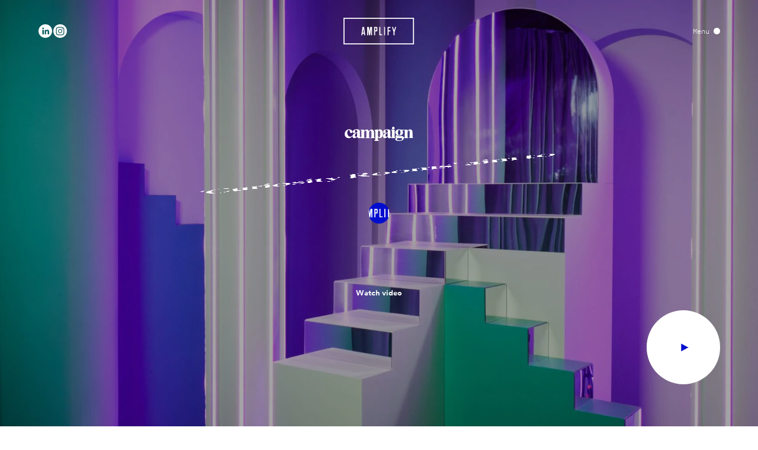

--- FILE ---
content_type: text/html; charset=utf-8
request_url: https://www.weareamplify.com/fr/news/curiosity-rooms-aim-to-inspire-experience-savvy-londoners
body_size: 23202
content:
<!doctype html>
<html data-n-head-ssr lang="fr-FR" data-n-head="%7B%22lang%22:%7B%22ssr%22:%22fr-FR%22%7D%7D">
  <head>
    <meta data-n-head="ssr" charset="utf-8"><meta data-n-head="ssr" name="viewport" content="width=device-width,initial-scale=1"><meta data-n-head="ssr" name="format-detection" content="telephone=no"><meta data-n-head="ssr" name="google-site-verification" content="48iczGTdFJ_CqCuRpXgpniTwVKywxbnAQ1TeJMIEpxM"><meta data-n-head="ssr" property="og:title" content="'Curiosity Rooms' aim to inspire experience-savvy Londoners" data-hid="og:title" vmid="og:title"><meta data-n-head="ssr" name="twitter:title" content="'Curiosity Rooms' aim to inspire experience-savvy Londoners" data-hid="twitter:title" vmid="twitter:title"><meta data-n-head="ssr" name="description" content="We are a global brand experience agency with offices in London, Los Angeles + Sydney. We join the dots between people, brands + culture. We design experience-led campaigns for some of the world's most innovative + progressive brands." data-hid="description" vmid="description"><meta data-n-head="ssr" property="og:description" content="We are a global brand experience agency with offices in London, Los Angeles + Sydney. We join the dots between people, brands + culture. We design experience-led campaigns for some of the world's most innovative + progressive brands." data-hid="og:description" vmid="og:description"><meta data-n-head="ssr" name="twitter:description" content="We are a global brand experience agency with offices in London, Los Angeles + Sydney. We join the dots between people, brands + culture. We design experience-led campaigns for some of the world's most innovative + progressive brands." data-hid="twitter:description" vmid="twitter:description"><meta data-n-head="ssr" property="og:image" content="https://www.datocms-assets.com/84101/1674819467-1.jpeg?auto=format&fit=max&w=1200" data-hid="og:image" vmid="og:image"><meta data-n-head="ssr" property="og:image:width" content="1200" data-hid="og:image:width" vmid="og:image:width"><meta data-n-head="ssr" property="og:image:height" content="675" data-hid="og:image:height" vmid="og:image:height"><meta data-n-head="ssr" name="twitter:image" content="https://www.datocms-assets.com/84101/1674819467-1.jpeg?auto=format&fit=max&w=1200" data-hid="twitter:image" vmid="twitter:image"><meta data-n-head="ssr" property="og:locale" content="fr_FR" data-hid="og:locale" vmid="og:locale"><meta data-n-head="ssr" property="og:type" content="article" data-hid="og:type" vmid="og:type"><meta data-n-head="ssr" property="og:site_name" content="Amplify" data-hid="og:site_name" vmid="og:site_name"><meta data-n-head="ssr" property="article:modified_time" content="2024-10-15T11:25:09Z" data-hid="article:modified_time" vmid="article:modified_time"><meta data-n-head="ssr" name="twitter:card" content="summary" data-hid="twitter:card" vmid="twitter:card"><title>'Curiosity Rooms' aim to inspire experience-savvy Londoners</title><link data-n-head="ssr" sizes="16x16" type="image/ico" rel="icon" href="https://www.datocms-assets.com/84101/1669376699-favicon.ico?auto=format&h=16&w=16"><link data-n-head="ssr" sizes="32x32" type="image/ico" rel="icon" href="https://www.datocms-assets.com/84101/1669376699-favicon.ico?auto=format&h=32&w=32"><link data-n-head="ssr" sizes="96x96" type="image/ico" rel="icon" href="https://www.datocms-assets.com/84101/1669376699-favicon.ico?auto=format&h=96&w=96"><link data-n-head="ssr" sizes="192x192" type="image/ico" rel="icon" href="https://www.datocms-assets.com/84101/1669376699-favicon.ico?auto=format&h=192&w=192"><link data-n-head="ssr" data-hid="alternate-en-GB" rel="alternate" hreflang="en-GB" href="https://www.weareamplify.com/news/curiosity-rooms-aim-to-inspire-experience-savvy-londoners"><link data-n-head="ssr" data-hid="alternate-fr-FR" rel="alternate" hreflang="fr-FR" href="https://www.weareamplify.com/fr/news/curiosity-rooms-aim-to-inspire-experience-savvy-londoners"><link data-n-head="ssr" data-hid="alternate-x-default" rel="alternate" hreflang="x-default" href="https://www.weareamplify.com/news/curiosity-rooms-aim-to-inspire-experience-savvy-londoners"><link data-n-head="ssr" rel="canonical" href="https://www.weareamplify.com/fr/news/curiosity-rooms-aim-to-inspire-experience-savvy-londoners"><link rel="preload" href="/_nuxt/64fd695.js" as="script"><link rel="preload" href="/_nuxt/29d76a1.js" as="script"><link rel="preload" href="/_nuxt/fbe0d16.js" as="script"><link rel="preload" href="/_nuxt/483309b.js" as="script"><link rel="preload" href="/_nuxt/1b67a40.js" as="script"><link rel="preload" href="/_nuxt/5beedd6.js" as="script"><link rel="preload" href="/_nuxt/771538d.js" as="script"><link rel="preload" href="/_nuxt/05ef481.js" as="script"><link rel="preload" href="/_nuxt/ee10e4e.js" as="script"><link rel="preload" href="/_nuxt/6c8f746.js" as="script"><link rel="preload" href="/_nuxt/cab89e2.js" as="script"><link rel="preload" href="/_nuxt/2ff506c.js" as="script"><link rel="preload" href="/_nuxt/b6358b8.js" as="script"><link rel="preload" href="/_nuxt/d7a8972.js" as="script"><link rel="preload" href="/_nuxt/20447ce.js" as="script"><style data-vue-ssr-id="b384aaf2:0 3614350e:0 8b767ff0:0 66a0b805:0 2709f700:0 4d5f64f0:0 d8a8ba0a:0 0436a599:0 7c18b1f4:0 1d06ea8e:0 2ea27611:0 24c04b53:0 4f68f1e6:0 a110c99a:0 7bb29119:0 66c73ddf:0 6acdc155:0 b9832dfe:0 d9824c1a:0 26d80c8e:0 2b20ad03:0 50ad2595:0 29756f22:0 32911450:0 155892d2:0 03d1e0df:0 2f169662:0">/*! tailwindcss v3.3.2 | MIT License | https://tailwindcss.com*/*,:after,:before{border:0 solid;box-sizing:border-box}:after,:before{--tw-content:""}html{-webkit-text-size-adjust:100%;font-feature-settings:normal;font-family:ui-sans-serif,system-ui,-apple-system,Segoe UI,Roboto,Ubuntu,Cantarell,Noto Sans,sans-serif,BlinkMacSystemFont,"Segoe UI","Helvetica Neue",Arial,"Noto Sans","Apple Color Emoji","Segoe UI Emoji","Segoe UI Symbol","Noto Color Emoji";font-variation-settings:normal;line-height:1.5;tab-size:4}body{line-height:inherit;margin:0}hr{border-top-width:1px;color:inherit;height:0}abbr:where([title]){text-decoration:underline;-webkit-text-decoration:underline dotted;text-decoration:underline dotted}h1,h2,h3,h4,h5,h6{font-size:inherit;font-weight:inherit}a{color:inherit;text-decoration:inherit}b,strong{font-weight:bolder}code,kbd,pre,samp{font-family:ui-monospace,SFMono-Regular,Menlo,Monaco,Consolas,"Liberation Mono","Courier New",monospace;font-size:1em}small{font-size:80%}sub,sup{font-size:75%;line-height:0;position:relative;vertical-align:baseline}sub{bottom:-.25em}sup{top:-.5em}table{border-collapse:collapse;border-color:inherit;text-indent:0}button,input,optgroup,select,textarea{color:inherit;font-family:inherit;font-size:100%;font-weight:inherit;line-height:inherit;margin:0;padding:0}button,select{text-transform:none}[type=button],[type=reset],[type=submit],button{-webkit-appearance:button;background-color:transparent;background-image:none}:-moz-focusring{outline:auto}:-moz-ui-invalid{box-shadow:none}progress{vertical-align:baseline}::-webkit-inner-spin-button,::-webkit-outer-spin-button{height:auto}[type=search]{-webkit-appearance:textfield;outline-offset:-2px}::-webkit-search-decoration{-webkit-appearance:none}::-webkit-file-upload-button{-webkit-appearance:button;font:inherit}summary{display:list-item}blockquote,dd,dl,figure,h1,h2,h3,h4,h5,h6,hr,p,pre{margin:0}fieldset{margin:0}fieldset,legend{padding:0}menu,ol,ul{list-style:none;margin:0;padding:0}textarea{resize:vertical}input::placeholder,textarea::placeholder{color:#9ca3af;opacity:1}[role=button],button{cursor:pointer}:disabled{cursor:default}audio,canvas,embed,iframe,img,object,svg,video{display:block;vertical-align:middle}img,video{height:auto;max-width:100%}[hidden]{display:none}*,:after,:before{--tw-border-spacing-x:0;--tw-border-spacing-y:0;--tw-translate-x:0;--tw-translate-y:0;--tw-rotate:0;--tw-skew-x:0;--tw-skew-y:0;--tw-scale-x:1;--tw-scale-y:1;--tw-scroll-snap-strictness:proximity;--tw-ring-offset-width:0px;--tw-ring-offset-color:#fff;--tw-ring-color:rgba(59,130,246,.5);--tw-ring-offset-shadow:0 0 transparent;--tw-ring-shadow:0 0 transparent;--tw-shadow:0 0 transparent;--tw-shadow-colored:0 0 transparent}::backdrop{--tw-border-spacing-x:0;--tw-border-spacing-y:0;--tw-translate-x:0;--tw-translate-y:0;--tw-rotate:0;--tw-skew-x:0;--tw-skew-y:0;--tw-scale-x:1;--tw-scale-y:1;--tw-scroll-snap-strictness:proximity;--tw-ring-offset-width:0px;--tw-ring-offset-color:#fff;--tw-ring-color:rgba(59,130,246,.5);--tw-ring-offset-shadow:0 0 transparent;--tw-ring-shadow:0 0 transparent;--tw-shadow:0 0 transparent;--tw-shadow-colored:0 0 transparent}.pointer-events-none{pointer-events:none}.pointer-events-auto{pointer-events:auto}.visible{visibility:visible}.invisible{visibility:hidden}.static{position:static}.fixed{position:fixed}.\!absolute{position:absolute!important}.absolute{position:absolute}.relative{position:relative}.sticky{position:sticky}.bottom-0{bottom:0}.left-0{left:0}.left-1\/2{left:50%}.right-0{right:0}.top-0{top:0}.top-1\/2{top:50%}.top-full{top:100%}.z-0{z-index:0}.z-10{z-index:10}.z-20{z-index:20}.z-\[0\]{z-index:0}.z-\[100\]{z-index:100}.z-\[101\]{z-index:101}.z-\[102\]{z-index:102}.z-\[110\]{z-index:110}.z-\[1\]{z-index:1}.z-\[200\]{z-index:200}.z-\[2\]{z-index:2}.z-\[999\]{z-index:999}.z-\[99\]{z-index:99}.order-1{order:1}.order-10{order:10}.order-11{order:11}.order-12{order:12}.order-2{order:2}.order-3{order:3}.order-4{order:4}.order-5{order:5}.order-6{order:6}.order-7{order:7}.order-8{order:8}.order-9{order:9}.\!col-span-full{grid-column:1/-1!important}.col-span-1{grid-column:span 1/span 1}.col-span-2{grid-column:span 2/span 2}.col-span-full{grid-column:1/-1}.block{display:block}.inline-block{display:inline-block}.flex{display:flex}.inline-flex{display:inline-flex}.grid{display:grid}.hidden{display:none}.h-\[102\%\]{height:102%}.h-full{height:100%}.h-screen{height:100vh}.min-h-\[50vh\]{min-height:50vh}.min-h-screen{min-height:100vh}.w-\[86\%\]{width:86%}.w-full{width:100%}.w-screen{width:100vw}.flex-1{flex:1 1 0%}.flex-grow{flex-grow:1}.-translate-x-1\/2{--tw-translate-x:-50%;transform:translate(-50%,var(--tw-translate-y)) rotate(var(--tw-rotate)) skewX(var(--tw-skew-x)) skewY(var(--tw-skew-y)) scaleX(var(--tw-scale-x)) scaleY(var(--tw-scale-y));transform:translate(var(--tw-translate-x),var(--tw-translate-y)) rotate(var(--tw-rotate)) skewX(var(--tw-skew-x)) skewY(var(--tw-skew-y)) scaleX(var(--tw-scale-x)) scaleY(var(--tw-scale-y))}.-translate-y-1\/2{--tw-translate-y:-50%;transform:translate(var(--tw-translate-x),-50%) rotate(var(--tw-rotate)) skewX(var(--tw-skew-x)) skewY(var(--tw-skew-y)) scaleX(var(--tw-scale-x)) scaleY(var(--tw-scale-y));transform:translate(var(--tw-translate-x),var(--tw-translate-y)) rotate(var(--tw-rotate)) skewX(var(--tw-skew-x)) skewY(var(--tw-skew-y)) scaleX(var(--tw-scale-x)) scaleY(var(--tw-scale-y))}.-rotate-90{--tw-rotate:-90deg;transform:translate(var(--tw-translate-x),var(--tw-translate-y)) rotate(-90deg) skewX(var(--tw-skew-x)) skewY(var(--tw-skew-y)) scaleX(var(--tw-scale-x)) scaleY(var(--tw-scale-y));transform:translate(var(--tw-translate-x),var(--tw-translate-y)) rotate(var(--tw-rotate)) skewX(var(--tw-skew-x)) skewY(var(--tw-skew-y)) scaleX(var(--tw-scale-x)) scaleY(var(--tw-scale-y))}.rotate-180{--tw-rotate:180deg;transform:translate(var(--tw-translate-x),var(--tw-translate-y)) rotate(180deg) skewX(var(--tw-skew-x)) skewY(var(--tw-skew-y)) scaleX(var(--tw-scale-x)) scaleY(var(--tw-scale-y));transform:translate(var(--tw-translate-x),var(--tw-translate-y)) rotate(var(--tw-rotate)) skewX(var(--tw-skew-x)) skewY(var(--tw-skew-y)) scaleX(var(--tw-scale-x)) scaleY(var(--tw-scale-y))}.rotate-90{--tw-rotate:90deg;transform:translate(var(--tw-translate-x),var(--tw-translate-y)) rotate(90deg) skewX(var(--tw-skew-x)) skewY(var(--tw-skew-y)) scaleX(var(--tw-scale-x)) scaleY(var(--tw-scale-y))}.rotate-90,.transform{transform:translate(var(--tw-translate-x),var(--tw-translate-y)) rotate(var(--tw-rotate)) skewX(var(--tw-skew-x)) skewY(var(--tw-skew-y)) scaleX(var(--tw-scale-x)) scaleY(var(--tw-scale-y))}.cursor-none{cursor:none}.resize{resize:both}.grid-cols-1{grid-template-columns:repeat(1,minmax(0,1fr))}.grid-cols-2{grid-template-columns:repeat(2,minmax(0,1fr))}.flex-col{flex-direction:column}.flex-wrap{flex-wrap:wrap}.items-end{align-items:flex-end}.items-center{align-items:center}.justify-end{justify-content:flex-end}.justify-center{justify-content:center}.justify-between{justify-content:space-between}.justify-evenly{justify-content:space-evenly}.overflow-auto{overflow:auto}.overflow-hidden{overflow:hidden}.overflow-y-auto{overflow-y:auto}.overflow-y-scroll{overflow-y:scroll}.border{border-width:1px}.border-b{border-bottom-width:1px}.border-t{border-top-width:1px}.border-black{--tw-border-opacity:1;border-color:#000}@supports (color:rgb(0 0 0/0)) and (top:var(--f)){.border-black{border-color:rgb(0 0 0/var(--tw-border-opacity))}}.border-blue{--tw-border-opacity:1;border-color:#000dce}@supports (color:rgb(0 0 0/0)) and (top:var(--f)){.border-blue{border-color:rgb(0 13 206/var(--tw-border-opacity))}}.border-grey{--tw-border-opacity:1;border-color:#eeeef0}@supports (color:rgb(0 0 0/0)) and (top:var(--f)){.border-grey{border-color:rgb(238 238 240/var(--tw-border-opacity))}}.border-shop-grey-200{--tw-border-opacity:1;border-color:#d7d7d7}@supports (color:rgb(0 0 0/0)) and (top:var(--f)){.border-shop-grey-200{border-color:rgb(215 215 215/var(--tw-border-opacity))}}.\!bg-blue{--tw-bg-opacity:1!important;background-color:#000dce!important}@supports (color:rgb(0 0 0/0)) and (top:var(--f)){.\!bg-blue{background-color:rgb(0 13 206/var(--tw-bg-opacity))!important}}.bg-black{--tw-bg-opacity:1;background-color:#000}@supports (color:rgb(0 0 0/0)) and (top:var(--f)){.bg-black{background-color:rgb(0 0 0/var(--tw-bg-opacity))}}.bg-black\/30{background-color:rgba(0,0,0,.3)}.bg-black\/40{background-color:rgba(0,0,0,.4)}.bg-black\/90{background-color:rgba(0,0,0,.9)}.bg-blue{--tw-bg-opacity:1;background-color:#000dce}@supports (color:rgb(0 0 0/0)) and (top:var(--f)){.bg-blue{background-color:rgb(0 13 206/var(--tw-bg-opacity))}}.bg-grey{--tw-bg-opacity:1;background-color:#eeeef0}@supports (color:rgb(0 0 0/0)) and (top:var(--f)){.bg-grey{background-color:rgb(238 238 240/var(--tw-bg-opacity))}}.bg-shop-grey-100{--tw-bg-opacity:1;background-color:#e7e7e8}@supports (color:rgb(0 0 0/0)) and (top:var(--f)){.bg-shop-grey-100{background-color:rgb(231 231 232/var(--tw-bg-opacity))}}.bg-shop-grey-200{--tw-bg-opacity:1;background-color:#d7d7d7}@supports (color:rgb(0 0 0/0)) and (top:var(--f)){.bg-shop-grey-200{background-color:rgb(215 215 215/var(--tw-bg-opacity))}}.bg-shop-grey-300{--tw-bg-opacity:1;background-color:#b8b8b8}@supports (color:rgb(0 0 0/0)) and (top:var(--f)){.bg-shop-grey-300{background-color:rgb(184 184 184/var(--tw-bg-opacity))}}.bg-shop-grey-400{--tw-bg-opacity:1;background-color:#8e8e8e}@supports (color:rgb(0 0 0/0)) and (top:var(--f)){.bg-shop-grey-400{background-color:rgb(142 142 142/var(--tw-bg-opacity))}}.bg-shop-grey-500{--tw-bg-opacity:1;background-color:#797979}@supports (color:rgb(0 0 0/0)) and (top:var(--f)){.bg-shop-grey-500{background-color:rgb(121 121 121/var(--tw-bg-opacity))}}.bg-transparent{background-color:transparent}.bg-white{--tw-bg-opacity:1;background-color:#fff}@supports (color:rgb(0 0 0/0)) and (top:var(--f)){.bg-white{background-color:rgb(255 255 255/var(--tw-bg-opacity))}}.fill-current{fill:currentColor}.stroke-current{stroke:currentColor}.text-left{text-align:left}.text-center{text-align:center}.\!font-abc{font-family:ABC,sans-serif!important}.font-abc{font-family:ABC,sans-serif}.font-canela{font-family:Canela,serif}.font-ibm-plex-mono{font-family:IBM Plex Mono,monospace}.\!font-bold{font-weight:700!important}.font-bold{font-weight:700}.font-light{font-weight:300}.font-medium{font-weight:500}.uppercase{text-transform:uppercase}.lowercase{text-transform:lowercase}.leading-\[1\.03\]{line-height:1.03}.tracking-\[-0\.05em\]{letter-spacing:-.05em}.text-black{--tw-text-opacity:1;color:#000}@supports (color:rgb(0 0 0/0)) and (top:var(--f)){.text-black{color:rgb(0 0 0/var(--tw-text-opacity))}}.text-blue{--tw-text-opacity:1;color:#000dce}@supports (color:rgb(0 0 0/0)) and (top:var(--f)){.text-blue{color:rgb(0 13 206/var(--tw-text-opacity))}}.text-shop-grey-400{--tw-text-opacity:1;color:#8e8e8e}@supports (color:rgb(0 0 0/0)) and (top:var(--f)){.text-shop-grey-400{color:rgb(142 142 142/var(--tw-text-opacity))}}.text-white{--tw-text-opacity:1;color:#fff}@supports (color:rgb(0 0 0/0)) and (top:var(--f)){.text-white{color:rgb(255 255 255/var(--tw-text-opacity))}}.underline{text-decoration-line:underline}.line-through{text-decoration-line:line-through}.opacity-0{opacity:0}.opacity-50{opacity:.5}.outline{outline-style:solid}.blur{--tw-blur:blur(8px);filter:blur(8px) var(--tw-brightness) var(--tw-contrast) var(--tw-grayscale) var(--tw-hue-rotate) var(--tw-invert) var(--tw-saturate) var(--tw-sepia) var(--tw-drop-shadow);filter:var(--tw-blur) var(--tw-brightness) var(--tw-contrast) var(--tw-grayscale) var(--tw-hue-rotate) var(--tw-invert) var(--tw-saturate) var(--tw-sepia) var(--tw-drop-shadow)}.invert{--tw-invert:invert(100%);filter:var(--tw-blur) var(--tw-brightness) var(--tw-contrast) var(--tw-grayscale) var(--tw-hue-rotate) invert(100%) var(--tw-saturate) var(--tw-sepia) var(--tw-drop-shadow)}.filter,.invert{filter:var(--tw-blur) var(--tw-brightness) var(--tw-contrast) var(--tw-grayscale) var(--tw-hue-rotate) var(--tw-invert) var(--tw-saturate) var(--tw-sepia) var(--tw-drop-shadow)}.transition{transition-duration:.5s;transition-property:color,background-color,border-color,text-decoration-color,fill,stroke,opacity,box-shadow,transform,filter,-webkit-backdrop-filter;transition-property:color,background-color,border-color,text-decoration-color,fill,stroke,opacity,box-shadow,transform,filter,backdrop-filter;transition-property:color,background-color,border-color,text-decoration-color,fill,stroke,opacity,box-shadow,transform,filter,backdrop-filter,-webkit-backdrop-filter;transition-timing-function:cubic-bezier(.4,0,.2,1)}.transition-colors{transition-duration:.5s;transition-property:color,background-color,border-color,text-decoration-color,fill,stroke;transition-timing-function:cubic-bezier(.4,0,.2,1)}.transition-opacity{transition-duration:.5s;transition-property:opacity;transition-timing-function:cubic-bezier(.4,0,.2,1)}.transition-transform{transition-duration:.5s;transition-property:transform;transition-timing-function:cubic-bezier(.4,0,.2,1)}.ease-in-out{transition-timing-function:cubic-bezier(.4,0,.2,1)}.ease-out{transition-timing-function:cubic-bezier(0,0,.2,1)}.after\:bg-blue:after{--tw-bg-opacity:1;background-color:#000dce;content:var(--tw-content)}@supports (color:rgb(0 0 0/0)) and (top:var(--f)){.after\:bg-blue:after{background-color:rgb(0 13 206/var(--tw-bg-opacity))}}.after\:bg-white:after{--tw-bg-opacity:1;background-color:#fff;content:var(--tw-content)}@supports (color:rgb(0 0 0/0)) and (top:var(--f)){.after\:bg-white:after{background-color:rgb(255 255 255/var(--tw-bg-opacity))}}.first\:border-t:first-child{border-top-width:1px}.hover\:border-blue:hover{--tw-border-opacity:1;border-color:#000dce}@supports (color:rgb(0 0 0/0)) and (top:var(--f)){.hover\:border-blue:hover{border-color:rgb(0 13 206/var(--tw-border-opacity))}}.hover\:border-grey:hover{--tw-border-opacity:1;border-color:#eeeef0}@supports (color:rgb(0 0 0/0)) and (top:var(--f)){.hover\:border-grey:hover{border-color:rgb(238 238 240/var(--tw-border-opacity))}}.hover\:bg-blue:hover{--tw-bg-opacity:1;background-color:#000dce}@supports (color:rgb(0 0 0/0)) and (top:var(--f)){.hover\:bg-blue:hover{background-color:rgb(0 13 206/var(--tw-bg-opacity))}}.hover\:bg-dark-blue:hover{--tw-bg-opacity:1;background-color:#000bb0}@supports (color:rgb(0 0 0/0)) and (top:var(--f)){.hover\:bg-dark-blue:hover{background-color:rgb(0 11 176/var(--tw-bg-opacity))}}.hover\:bg-grey:hover{--tw-bg-opacity:1;background-color:#eeeef0}@supports (color:rgb(0 0 0/0)) and (top:var(--f)){.hover\:bg-grey:hover{background-color:rgb(238 238 240/var(--tw-bg-opacity))}}.hover\:bg-shop-grey-100:hover{--tw-bg-opacity:1;background-color:#e7e7e8}@supports (color:rgb(0 0 0/0)) and (top:var(--f)){.hover\:bg-shop-grey-100:hover{background-color:rgb(231 231 232/var(--tw-bg-opacity))}}.hover\:bg-white:hover{--tw-bg-opacity:1;background-color:#fff}@supports (color:rgb(0 0 0/0)) and (top:var(--f)){.hover\:bg-white:hover{background-color:rgb(255 255 255/var(--tw-bg-opacity))}}.hover\:text-black:hover{--tw-text-opacity:1;color:#000}@supports (color:rgb(0 0 0/0)) and (top:var(--f)){.hover\:text-black:hover{color:rgb(0 0 0/var(--tw-text-opacity))}}.hover\:text-blue:hover{--tw-text-opacity:1;color:#000dce}@supports (color:rgb(0 0 0/0)) and (top:var(--f)){.hover\:text-blue:hover{color:rgb(0 13 206/var(--tw-text-opacity))}}.hover\:text-white:hover{--tw-text-opacity:1;color:#fff}@supports (color:rgb(0 0 0/0)) and (top:var(--f)){.hover\:text-white:hover{color:rgb(255 255 255/var(--tw-text-opacity))}}.hover\:opacity-50:hover{opacity:.5}@media (min-width:768px){.md\:absolute{position:absolute}.md\:relative{position:relative}.md\:top-\[100\%\]{top:100%}.md\:order-none{order:0}.md\:col-span-1{grid-column:span 1/span 1}.md\:col-span-10{grid-column:span 10/span 10}.md\:col-span-2{grid-column:span 2/span 2}.md\:col-span-3{grid-column:span 3/span 3}.md\:col-span-4{grid-column:span 4/span 4}.md\:col-span-5{grid-column:span 5/span 5}.md\:col-span-7{grid-column:span 7/span 7}.md\:col-span-8{grid-column:span 8/span 8}.md\:col-span-full{grid-column:1/-1}.md\:col-start-1{grid-column-start:1}.md\:col-start-10{grid-column-start:10}.md\:col-start-2{grid-column-start:2}.md\:col-start-3{grid-column-start:3}.md\:col-start-4{grid-column-start:4}.md\:row-span-1{grid-row:span 1/span 1}.md\:row-span-2{grid-row:span 2/span 2}.md\:row-span-3{grid-row:span 3/span 3}.md\:row-span-4{grid-row:span 4/span 4}.md\:row-start-1{grid-row-start:1}.md\:row-start-3{grid-row-start:3}.md\:block{display:block}.md\:flex{display:flex}.md\:grid{display:grid}.md\:\!hidden{display:none!important}.md\:hidden{display:none}.md\:h-full{height:100%}.md\:w-\[93\%\]{width:93%}.md\:grid-cols-1{grid-template-columns:repeat(1,minmax(0,1fr))}.md\:grid-cols-12{grid-template-columns:repeat(12,minmax(0,1fr))}.md\:grid-cols-2{grid-template-columns:repeat(2,minmax(0,1fr))}.md\:grid-cols-3{grid-template-columns:repeat(3,minmax(0,1fr))}.md\:grid-cols-4{grid-template-columns:repeat(4,minmax(0,1fr))}.md\:flex-row{flex-direction:row}.md\:flex-row-reverse{flex-direction:row-reverse}.md\:flex-col{flex-direction:column}.md\:flex-col-reverse{flex-direction:column-reverse}.md\:items-end{align-items:flex-end}.md\:items-center{align-items:center}.md\:justify-between{justify-content:space-between}}/*! purgecss start ignore */@font-face{font-display:swap;font-family:Circular;font-style:normal;font-weight:300;src:url(/_nuxt/fonts/CircularXXWeb-Light.64f44bb.woff) format("woff"),url(/_nuxt/fonts/CircularXXWeb-Light.7e40113.woff2) format("woff2")}@font-face{font-display:swap;font-family:Circular;font-style:normal;font-weight:400;src:url(/_nuxt/fonts/CircularXXWeb-Regular.a9aad6c.woff) format("woff"),url(/_nuxt/fonts/CircularXXWeb-Regular.c65bc20.woff2) format("woff2")}@font-face{font-display:swap;font-family:Circular;font-style:normal;font-weight:500;src:url(/_nuxt/fonts/CircularXXWeb-Medium.69fd459.woff) format("woff"),url(/_nuxt/fonts/CircularXXWeb-Medium.1aa1734.woff2) format("woff2")}@font-face{font-display:swap;font-family:Circular;font-style:normal;font-weight:700;src:url(/_nuxt/fonts/CircularXXWeb-Bold.e09b835.woff) format("woff"),url(/_nuxt/fonts/CircularXXWeb-Bold.0796c56.woff2) format("woff2")}@font-face{font-display:swap;font-family:Canela;font-style:normal;font-weight:400;src:url(/_nuxt/fonts/Canela-Regular-Web.62c8c8e.woff) format("woff"),url(/_nuxt/fonts/Canela-Regular-Web.c68f3d0.woff2) format("woff2")}@font-face{font-display:swap;font-family:Canela;font-style:normal;font-weight:500;src:url(/_nuxt/fonts/Canela-Medium-Web.28bc5b1.woff) format("woff"),url(/_nuxt/fonts/Canela-Medium-Web.af3e055.woff2) format("woff2")}@font-face{font-display:swap;font-family:Canela;font-style:normal;font-weight:700;src:url(/_nuxt/fonts/Canela-Bold-Web.0597dee.woff) format("woff"),url(/_nuxt/fonts/Canela-Bold-Web.0a9c0e2.woff2) format("woff2")}@font-face{font-display:swap;font-family:"IBM Plex Mono";font-style:normal;font-weight:300;src:url(/_nuxt/fonts/IBMPlexMono-Light.02bdb93.woff) format("woff"),url(/_nuxt/fonts/IBMPlexMono-Light.8a4b1a7.woff2) format("woff2")}@font-face{font-display:swap;font-family:"IBM Plex Mono";font-style:normal;font-weight:400;src:url(/_nuxt/fonts/IBMPlexMono-Regular.6a9750c.woff) format("woff"),url(/_nuxt/fonts/IBMPlexMono-Regular.bb864f2.woff2) format("woff2")}@font-face{font-display:swap;font-family:"IBM Plex Mono";font-style:normal;font-weight:500;src:url(/_nuxt/fonts/IBMPlexMono-Medium.63c79ca.woff) format("woff"),url(/_nuxt/fonts/IBMPlexMono-Medium.8bd9d8d.woff2) format("woff2")}@font-face{font-display:swap;font-family:"IBM Plex Mono";font-style:normal;font-weight:700;src:url(/_nuxt/fonts/IBMPlexMono-Bold.1112d1c.woff) format("woff"),url(/_nuxt/fonts/IBMPlexMono-Bold.01f40e4.woff2) format("woff2")}@font-face{font-display:swap;font-family:ABC;font-style:normal;font-weight:500;src:url(/_nuxt/fonts/abcfavorit-medium-webfont.badd430.woff2) format("woff2")}html{font-feature-settings:"kern" off;-webkit-text-size-adjust:100%;-moz-text-size-adjust:100%;text-size-adjust:100%;-moz-osx-font-smoothing:grayscale;-webkit-font-smoothing:antialiased;font-kerning:none;font-size:16px;min-width:300px;text-rendering:optimizeLegibility}html,html a,html body,html button,html input,html select,html textarea{cursor:none}.overflow-auto,.overflow-y-auto,html{-ms-overflow-style:none;scrollbar-width:none}.overflow-auto::-webkit-scrollbar,.overflow-y-auto::-webkit-scrollbar,html::-webkit-scrollbar{display:none}article,aside,figure,footer,header,hgroup,section{display:block}a:focus,button:focus{outline:0}body{--tw-bg-opacity:1;--tw-text-opacity:1;background-color:#fff;color:#000}@supports (color:rgb(0 0 0/0)) and (top:var(--f)){body{background-color:rgb(255 255 255/var(--tw-bg-opacity));color:rgb(0 0 0/var(--tw-text-opacity))}}.scroll-locked{overflow:hidden}.bg-black,.bg-blue{--tw-text-opacity:1;color:#fff}@supports (color:rgb(0 0 0/0)) and (top:var(--f)){.bg-black,.bg-blue{color:rgb(255 255 255/var(--tw-text-opacity))}}.on-load-vh{height:100vh;height:calc(var(--on-load-vh,1vh)*100)}.hide{left:-9999px;position:absolute;top:-9999px}.fade-enter-active,.fade-leave-active{transition:opacity .25s linear}.fade-enter,.fade-leave-to{opacity:0}.circle-mask-enter-active{animation:circle-mask 1s}.circle-mask-leave-active{animation:circle-mask 1s .1s reverse}.circle-mask-enter{-webkit-clip-path:circle(0 at var(--cursor-position));clip-path:circle(0 at var(--cursor-position))}.circle-leave-to{-webkit-clip-path:circle(150% at var(--cursor-position));clip-path:circle(150% at var(--cursor-position))}@keyframes circle-mask{0%{-webkit-clip-path:circle(0 at var(--cursor-position));clip-path:circle(0 at var(--cursor-position))}to{-webkit-clip-path:circle(150% at var(--cursor-position));clip-path:circle(150% at var(--cursor-position))}}.filter-change-enter-active{transition-duration:10s}.filter-change-leave-active{transition:opacity .25s linear}.filter-change-leave-to,.v-vertical.v-enter,.v-vertical.v-leave-to{opacity:0}.v-vertical.v-enter-active,.v-vertical.v-leave-active{overflow:hidden;transition:height .5s,opacity .3s}body{font-family:Circular,sans-serif}.body,body{font-size:4vw;font-weight:300;line-height:160%}@media (min-width:768px){.body,body{font-size:1.25vw}}.body-small{font-size:4vw;font-weight:300;line-height:160%}@media (min-width:768px){.body-small{font-size:1.0416666667vw}}.body-x-small{font-size:3.4666666667vw;font-weight:300;line-height:138%}@media (min-width:768px){.body-x-small{font-size:.9027777778vw}}.shopping-bag-text{font-size:4.8vw;line-height:160%}@media (min-width:768px){.shopping-bag-text{font-size:1.25vw}}.h1,.h2,.h3,.h4,.wysiwyg h1,.wysiwyg h2,.wysiwyg h3,.wysiwyg h4{font-family:Canela,serif}.h1,.wysiwyg h1{font-size:8vw;font-weight:500;line-height:110%}@media (min-width:768px){.h1,.wysiwyg h1{font-size:4.5138888889vw}}.h2,.wysiwyg h2{font-size:5.6vw;line-height:120%}@media (min-width:768px){.h2,.wysiwyg h2{font-size:2.7777777778vw;line-height:125%}}.h3,.wysiwyg h3{font-size:4.8vw;font-weight:500;line-height:120%}@media (min-width:768px){.h3,.wysiwyg h3{font-size:2.5vw}}.h4,.wysiwyg h4{font-size:4vw;font-weight:500;line-height:120%}@media (min-width:768px){.h4,.wysiwyg h4{font-size:1.25vw}}.caption{font-size:3.2vw}@media (min-width:768px){.caption{font-size:.9722222222vw}}.caption,.caption-small{font-family:IBM Plex Mono,monospace;font-weight:300;line-height:150%;text-transform:uppercase}.caption-small{font-size:3.2vw}@media (min-width:768px){.caption-small{font-size:.8333333333vw}}.footer-text,.footer-title{font-family:IBM Plex Mono,monospace;font-weight:500;line-height:130%}.footer-title{font-size:4.5333333333vw;font-weight:500;text-transform:uppercase}@media (min-width:768px){.footer-title{font-size:1.1805555556vw}}.footer-text{font-size:3.4666666667vw;font-weight:500;line-height:130%}@media (min-width:768px){.footer-text{font-size:.9027777778vw}}.menu-text{font-family:IBM Plex Mono,monospace;font-size:3.7333333333vw;font-weight:300;line-height:128%}@media (min-width:768px){.menu-text{font-size:.9722222222vw}}.underline{text-decoration-thickness:from-font;text-underline-position:under}.fade-up{opacity:0;transform:translate3d(0,100px,0)}.fade-up.fade-up-end{opacity:1;transform:translateZ(0)}.grid-outer:not(.filter-change-enter-active) .card-starts-inview{opacity:1!important;transform:translateZ(0)!important;transition:none!important}.container{padding-left:5.3333333333vw;padding-right:5.3333333333vw;width:100%}@media (min-width:768px){.container{padding-left:5vw;padding-right:5vw}}.site-grid{width:100%}@media (min-width:768px){.site-grid{display:grid;grid-template-columns:repeat(14,minmax(0,1fr))}}.site-grid{-moz-column-gap:0;column-gap:0}@media (min-width:768px){.site-grid{-moz-column-gap:3.0555555556vw;column-gap:3.0555555556vw}}.grid-module{width:100%}@media (min-width:768px){.grid-module{display:grid;grid-template-columns:repeat(4,minmax(0,1fr))}}.image{overflow:hidden;padding-bottom:68%;position:relative}.image.tall{padding-bottom:136%}.image.ratio9by16{padding-bottom:177%}.image img,.image video{height:100%;-o-object-fit:cover;object-fit:cover;-o-object-position:center;object-position:center;position:absolute}.image img{width:100%}.image video{-o-object-position:var(--position);object-position:var(--position)}.social-icon .fill{fill:transparent;transition:color .25s}.social-icon .outline{outline-style:none;transition:color .25s}.social-icon.filled .fill{fill:inherit}.social-icon.filled .outline{fill:transparent}.tall-md{display:none!important}@media (min-width:768px){.tall-md{display:block!important}.tall-sm{display:none!important}}@font-face{font-family:swiper-icons;font-style:normal;font-weight:400;src:url("data:application/font-woff;charset=utf-8;base64, [base64]//wADZ2x5ZgAAAywAAADMAAAD2MHtryVoZWFkAAABbAAAADAAAAA2E2+eoWhoZWEAAAGcAAAAHwAAACQC9gDzaG10eAAAAigAAAAZAAAArgJkABFsb2NhAAAC0AAAAFoAAABaFQAUGG1heHAAAAG8AAAAHwAAACAAcABAbmFtZQAAA/gAAAE5AAACXvFdBwlwb3N0AAAFNAAAAGIAAACE5s74hXjaY2BkYGAAYpf5Hu/j+W2+MnAzMYDAzaX6QjD6/4//Bxj5GA8AuRwMYGkAPywL13jaY2BkYGA88P8Agx4j+/8fQDYfA1AEBWgDAIB2BOoAeNpjYGRgYNBh4GdgYgABEMnIABJzYNADCQAACWgAsQB42mNgYfzCOIGBlYGB0YcxjYGBwR1Kf2WQZGhhYGBiYGVmgAFGBiQQkOaawtDAoMBQxXjg/wEGPcYDDA4wNUA2CCgwsAAAO4EL6gAAeNpj2M0gyAACqxgGNWBkZ2D4/wMA+xkDdgAAAHjaY2BgYGaAYBkGRgYQiAHyGMF8FgYHIM3DwMHABGQrMOgyWDLEM1T9/w8UBfEMgLzE////P/5//f/V/xv+r4eaAAeMbAxwIUYmIMHEgKYAYjUcsDAwsLKxc3BycfPw8jEQA/[base64]/uznmfPFBNODM2K7MTQ45YEAZqGP81AmGGcF3iPqOop0r1SPTaTbVkfUe4HXj97wYE+yNwWYxwWu4v1ugWHgo3S1XdZEVqWM7ET0cfnLGxWfkgR42o2PvWrDMBSFj/IHLaF0zKjRgdiVMwScNRAoWUoH78Y2icB/yIY09An6AH2Bdu/UB+yxopYshQiEvnvu0dURgDt8QeC8PDw7Fpji3fEA4z/PEJ6YOB5hKh4dj3EvXhxPqH/SKUY3rJ7srZ4FZnh1PMAtPhwP6fl2PMJMPDgeQ4rY8YT6Gzao0eAEA409DuggmTnFnOcSCiEiLMgxCiTI6Cq5DZUd3Qmp10vO0LaLTd2cjN4fOumlc7lUYbSQcZFkutRG7g6JKZKy0RmdLY680CDnEJ+UMkpFFe1RN7nxdVpXrC4aTtnaurOnYercZg2YVmLN/d/gczfEimrE/fs/bOuq29Zmn8tloORaXgZgGa78yO9/cnXm2BpaGvq25Dv9S4E9+5SIc9PqupJKhYFSSl47+Qcr1mYNAAAAeNptw0cKwkAAAMDZJA8Q7OUJvkLsPfZ6zFVERPy8qHh2YER+3i/BP83vIBLLySsoKimrqKqpa2hp6+jq6RsYGhmbmJqZSy0sraxtbO3sHRydnEMU4uR6yx7JJXveP7WrDycAAAAAAAH//wACeNpjYGRgYOABYhkgZgJCZgZNBkYGLQZtIJsFLMYAAAw3ALgAeNolizEKgDAQBCchRbC2sFER0YD6qVQiBCv/H9ezGI6Z5XBAw8CBK/m5iQQVauVbXLnOrMZv2oLdKFa8Pjuru2hJzGabmOSLzNMzvutpB3N42mNgZGBg4GKQYzBhYMxJLMlj4GBgAYow/P/PAJJhLM6sSoWKfWCAAwDAjgbRAAB42mNgYGBkAIIbCZo5IPrmUn0hGA0AO8EFTQAA") format("woff")}:root{--swiper-theme-color:#007aff}.swiper-container{list-style:none;margin-left:auto;margin-right:auto;overflow:hidden;padding:0;position:relative;z-index:1}.swiper-container-vertical>.swiper-wrapper{flex-direction:column}.swiper-wrapper{box-sizing:content-box;display:flex;height:100%;position:relative;transition-property:transform;width:100%;z-index:1}.swiper-container-android .swiper-slide,.swiper-wrapper{transform:translateZ(0)}.swiper-container-multirow>.swiper-wrapper{flex-wrap:wrap}.swiper-container-multirow-column>.swiper-wrapper{flex-direction:column;flex-wrap:wrap}.swiper-container-free-mode>.swiper-wrapper{margin:0 auto;transition-timing-function:ease-out}.swiper-container-pointer-events{touch-action:pan-y}.swiper-container-pointer-events.swiper-container-vertical{touch-action:pan-x}.swiper-slide{flex-shrink:0;height:100%;position:relative;transition-property:transform;width:100%}.swiper-slide-invisible-blank{visibility:hidden}.swiper-container-autoheight,.swiper-container-autoheight .swiper-slide{height:auto}.swiper-container-autoheight .swiper-wrapper{align-items:flex-start;transition-property:transform,height}.swiper-container-3d{perspective:1200px}.swiper-container-3d .swiper-cube-shadow,.swiper-container-3d .swiper-slide,.swiper-container-3d .swiper-slide-shadow-bottom,.swiper-container-3d .swiper-slide-shadow-left,.swiper-container-3d .swiper-slide-shadow-right,.swiper-container-3d .swiper-slide-shadow-top,.swiper-container-3d .swiper-wrapper{transform-style:preserve-3d}.swiper-container-3d .swiper-slide-shadow-bottom,.swiper-container-3d .swiper-slide-shadow-left,.swiper-container-3d .swiper-slide-shadow-right,.swiper-container-3d .swiper-slide-shadow-top{height:100%;left:0;pointer-events:none;position:absolute;top:0;width:100%;z-index:10}.swiper-container-3d .swiper-slide-shadow-left{background-image:linear-gradient(270deg,rgba(0,0,0,.5),transparent)}.swiper-container-3d .swiper-slide-shadow-right{background-image:linear-gradient(90deg,rgba(0,0,0,.5),transparent)}.swiper-container-3d .swiper-slide-shadow-top{background-image:linear-gradient(0deg,rgba(0,0,0,.5),transparent)}.swiper-container-3d .swiper-slide-shadow-bottom{background-image:linear-gradient(180deg,rgba(0,0,0,.5),transparent)}.swiper-container-css-mode>.swiper-wrapper{-ms-overflow-style:none;overflow:auto;scrollbar-width:none}.swiper-container-css-mode>.swiper-wrapper::-webkit-scrollbar{display:none}.swiper-container-css-mode>.swiper-wrapper>.swiper-slide{scroll-snap-align:start start}.swiper-container-horizontal.swiper-container-css-mode>.swiper-wrapper{scroll-snap-type:x mandatory}.swiper-container-vertical.swiper-container-css-mode>.swiper-wrapper{scroll-snap-type:y mandatory}:root{--swiper-navigation-size:44px}.swiper-button-next,.swiper-button-prev{align-items:center;color:#007aff;color:var(--swiper-navigation-color,var(--swiper-theme-color));cursor:pointer;display:flex;height:44px;height:var(--swiper-navigation-size);justify-content:center;margin-top:-22px;margin-top:calc(0px - var(--swiper-navigation-size)/ 2);position:absolute;top:50%;width:27px;width:calc(var(--swiper-navigation-size)/44*27);z-index:10}.swiper-button-next.swiper-button-disabled,.swiper-button-prev.swiper-button-disabled{cursor:auto;opacity:.35;pointer-events:none}.swiper-button-next:after,.swiper-button-prev:after{font-family:swiper-icons;font-size:44px;font-size:var(--swiper-navigation-size);font-variant:normal;letter-spacing:0;line-height:1;text-transform:none}.swiper-button-prev,.swiper-container-rtl .swiper-button-next{left:10px;right:auto}.swiper-button-prev:after,.swiper-container-rtl .swiper-button-next:after{content:"prev"}.swiper-button-next,.swiper-container-rtl .swiper-button-prev{left:auto;right:10px}.swiper-button-next:after,.swiper-container-rtl .swiper-button-prev:after{content:"next"}.swiper-button-next.swiper-button-white,.swiper-button-prev.swiper-button-white{--swiper-navigation-color:#fff}.swiper-button-next.swiper-button-black,.swiper-button-prev.swiper-button-black{--swiper-navigation-color:#000}.swiper-button-lock{display:none}.swiper-pagination{position:absolute;text-align:center;transform:translateZ(0);transition:opacity .3s;z-index:10}.swiper-pagination.swiper-pagination-hidden{opacity:0}.swiper-container-horizontal>.swiper-pagination-bullets,.swiper-pagination-custom,.swiper-pagination-fraction{bottom:10px;left:0;width:100%}.swiper-pagination-bullets-dynamic{font-size:0;overflow:hidden}.swiper-pagination-bullets-dynamic .swiper-pagination-bullet{position:relative;transform:scale(.33)}.swiper-pagination-bullets-dynamic .swiper-pagination-bullet-active,.swiper-pagination-bullets-dynamic .swiper-pagination-bullet-active-main{transform:scale(1)}.swiper-pagination-bullets-dynamic .swiper-pagination-bullet-active-prev{transform:scale(.66)}.swiper-pagination-bullets-dynamic .swiper-pagination-bullet-active-prev-prev{transform:scale(.33)}.swiper-pagination-bullets-dynamic .swiper-pagination-bullet-active-next{transform:scale(.66)}.swiper-pagination-bullets-dynamic .swiper-pagination-bullet-active-next-next{transform:scale(.33)}.swiper-pagination-bullet{background:#000;border-radius:50%;display:inline-block;height:8px;opacity:.2;width:8px}button.swiper-pagination-bullet{-webkit-appearance:none;-moz-appearance:none;appearance:none;border:none;box-shadow:none;margin:0;padding:0}.swiper-pagination-clickable .swiper-pagination-bullet{cursor:pointer}.swiper-pagination-bullet:only-child{display:none!important}.swiper-pagination-bullet-active{background:#007aff;background:var(--swiper-pagination-color,var(--swiper-theme-color));opacity:1}.swiper-container-vertical>.swiper-pagination-bullets{right:10px;top:50%;transform:translate3d(0,-50%,0)}.swiper-container-vertical>.swiper-pagination-bullets .swiper-pagination-bullet{display:block;margin:6px 0}.swiper-container-vertical>.swiper-pagination-bullets.swiper-pagination-bullets-dynamic{top:50%;transform:translateY(-50%);width:8px}.swiper-container-vertical>.swiper-pagination-bullets.swiper-pagination-bullets-dynamic .swiper-pagination-bullet{display:inline-block;transition:transform .2s,top .2s}.swiper-container-horizontal>.swiper-pagination-bullets .swiper-pagination-bullet{margin:0 4px}.swiper-container-horizontal>.swiper-pagination-bullets.swiper-pagination-bullets-dynamic{left:50%;transform:translateX(-50%);white-space:nowrap}.swiper-container-horizontal>.swiper-pagination-bullets.swiper-pagination-bullets-dynamic .swiper-pagination-bullet{transition:transform .2s,left .2s}.swiper-container-horizontal.swiper-container-rtl>.swiper-pagination-bullets-dynamic .swiper-pagination-bullet{transition:transform .2s,right .2s}.swiper-pagination-progressbar{background:rgba(0,0,0,.25);position:absolute}.swiper-pagination-progressbar .swiper-pagination-progressbar-fill{background:#007aff;background:var(--swiper-pagination-color,var(--swiper-theme-color));height:100%;left:0;position:absolute;top:0;transform:scale(0);transform-origin:left top;width:100%}.swiper-container-rtl .swiper-pagination-progressbar .swiper-pagination-progressbar-fill{transform-origin:right top}.swiper-container-horizontal>.swiper-pagination-progressbar,.swiper-container-vertical>.swiper-pagination-progressbar.swiper-pagination-progressbar-opposite{height:4px;left:0;top:0;width:100%}.swiper-container-horizontal>.swiper-pagination-progressbar.swiper-pagination-progressbar-opposite,.swiper-container-vertical>.swiper-pagination-progressbar{height:100%;left:0;top:0;width:4px}.swiper-pagination-white{--swiper-pagination-color:#fff}.swiper-pagination-black{--swiper-pagination-color:#000}.swiper-pagination-lock{display:none}.swiper-scrollbar{background:rgba(0,0,0,.1);border-radius:10px;position:relative;-ms-touch-action:none}.swiper-container-horizontal>.swiper-scrollbar{bottom:3px;height:5px;left:1%;position:absolute;width:98%;z-index:50}.swiper-container-vertical>.swiper-scrollbar{height:98%;position:absolute;right:3px;top:1%;width:5px;z-index:50}.swiper-scrollbar-drag{background:rgba(0,0,0,.5);border-radius:10px;height:100%;left:0;position:relative;top:0;width:100%}.swiper-scrollbar-cursor-drag{cursor:move}.swiper-scrollbar-lock{display:none}.swiper-zoom-container{align-items:center;display:flex;height:100%;justify-content:center;text-align:center;width:100%}.swiper-zoom-container>canvas,.swiper-zoom-container>img,.swiper-zoom-container>svg{max-height:100%;max-width:100%;-o-object-fit:contain;object-fit:contain}.swiper-slide-zoomed{cursor:move}.swiper-lazy-preloader{animation:swiper-preloader-spin 1s linear infinite;border:4px solid #007aff;border:4px solid var(--swiper-preloader-color,var(--swiper-theme-color));border-radius:50%;border-top:4px solid transparent;box-sizing:border-box;height:42px;left:50%;margin-left:-21px;margin-top:-21px;position:absolute;top:50%;transform-origin:50%;width:42px;z-index:10}.swiper-lazy-preloader-white{--swiper-preloader-color:#fff}.swiper-lazy-preloader-black{--swiper-preloader-color:#000}@keyframes swiper-preloader-spin{to{transform:rotate(1turn)}}.swiper-container .swiper-notification{left:0;opacity:0;pointer-events:none;position:absolute;top:0;z-index:-1000}.swiper-container-fade.swiper-container-free-mode .swiper-slide{transition-timing-function:ease-out}.swiper-container-fade .swiper-slide{pointer-events:none;transition-property:opacity}.swiper-container-fade .swiper-slide .swiper-slide{pointer-events:none}.swiper-container-fade .swiper-slide-active,.swiper-container-fade .swiper-slide-active .swiper-slide-active{pointer-events:auto}.swiper-container-cube{overflow:visible}.swiper-container-cube .swiper-slide{backface-visibility:hidden;height:100%;pointer-events:none;transform-origin:0 0;visibility:hidden;width:100%;z-index:1}.swiper-container-cube .swiper-slide .swiper-slide{pointer-events:none}.swiper-container-cube.swiper-container-rtl .swiper-slide{transform-origin:100% 0}.swiper-container-cube .swiper-slide-active,.swiper-container-cube .swiper-slide-active .swiper-slide-active{pointer-events:auto}.swiper-container-cube .swiper-slide-active,.swiper-container-cube .swiper-slide-next,.swiper-container-cube .swiper-slide-next+.swiper-slide,.swiper-container-cube .swiper-slide-prev{pointer-events:auto;visibility:visible}.swiper-container-cube .swiper-slide-shadow-bottom,.swiper-container-cube .swiper-slide-shadow-left,.swiper-container-cube .swiper-slide-shadow-right,.swiper-container-cube .swiper-slide-shadow-top{backface-visibility:hidden;z-index:0}.swiper-container-cube .swiper-cube-shadow{bottom:0;height:100%;left:0;opacity:.6;position:absolute;width:100%;z-index:0}.swiper-container-cube .swiper-cube-shadow:before{background:#000;bottom:0;content:"";filter:blur(50px);left:0;position:absolute;right:0;top:0}.swiper-container-flip{overflow:visible}.swiper-container-flip .swiper-slide{backface-visibility:hidden;pointer-events:none;z-index:1}.swiper-container-flip .swiper-slide .swiper-slide{pointer-events:none}.swiper-container-flip .swiper-slide-active,.swiper-container-flip .swiper-slide-active .swiper-slide-active{pointer-events:auto}.swiper-container-flip .swiper-slide-shadow-bottom,.swiper-container-flip .swiper-slide-shadow-left,.swiper-container-flip .swiper-slide-shadow-right,.swiper-container-flip .swiper-slide-shadow-top{backface-visibility:hidden;z-index:0}.swiper-pagination{display:flex;gap:2.1333333333vw;justify-content:center}@media (min-width:768px){.swiper-pagination{gap:.5555555556vw}}.swiper-pagination span{cursor:pointer;display:block;height:1.8666666667vw;opacity:1;width:1.8666666667vw}@media (min-width:768px){.swiper-pagination span{height:.4861111111vw;width:.4861111111vw}}.swiper-pagination .swiper-pagination-bullet{background:0 0;border:1px solid #fff}.swiper-pagination .swiper-pagination-bullet-active{background-color:#fff}/*! purgecss end ignore */.preview-status[data-v-72ce9791]{background-color:#ff4500;border-radius:99px;color:#fff;padding:20px;right:20px;top:20px;z-index:99999}.splash[data-v-5790aaef]{z-index:1000}@keyframes fade-logo-5790aaef{0%{opacity:0}to{opacity:1}}[data-v-5790aaef] svg{margin:50px;width:28.5333333333vw}@media (min-width:768px){[data-v-5790aaef] svg{width:9.4444444444vw}}[data-v-5790aaef] svg rect{fill:transparent;stroke-dasharray:1000;stroke-dashoffset:1000;stroke-width:2px;stroke:#fff;animation:draw-5790aaef 2.25s ease-in-out forwards}[data-v-5790aaef] svg path{fill:#fff;animation:fade-logo-5790aaef 1s ease-in-out forwards;animation-iteration-count:1;opacity:0}@keyframes draw-5790aaef{0%{stroke-dasharray:0 417}50%{stroke-dasharray:0 417}to{stroke-dasharray:417 0}}.video[data-v-5790aaef]{opacity:0;transition:opacity .5s cubic-bezier(.4,0,.2,1)}.video.show[data-v-5790aaef]{opacity:1}.circle-mask-leave-active[data-v-5790aaef]{animation:circle-mask-splash-5790aaef 1.5s reverse!important}@keyframes circle-mask-splash-5790aaef{0%{-webkit-clip-path:circle(0 at var(--splash-center));clip-path:circle(0 at var(--splash-center))}to{-webkit-clip-path:circle(150% at var(--splash-center));clip-path:circle(150% at var(--splash-center))}}header[data-v-2f1f7c22]{transition:transform .5s cubic-bezier(.4,0,.2,1)}header.up[data-v-2f1f7c22]{transform:translateY(-100%)}.site-header[data-v-2f1f7c22]{padding-bottom:5.3333333333vw;padding-top:5.3333333333vw;transition:color .25s,background-color .25s}@media (min-width:768px){.site-header[data-v-2f1f7c22]{padding-bottom:2.3611111111vw;padding-top:2.3611111111vw}}.site-header .left-side[data-v-2f1f7c22],.site-header .right-side[data-v-2f1f7c22]{flex-basis:0;flex-grow:1}.site-header .left-side .socials[data-v-2f1f7c22]{-moz-column-gap:0;column-gap:0}@media (min-width:768px){.site-header .left-side .socials[data-v-2f1f7c22]{-moz-column-gap:.8333333333vw;column-gap:.8333333333vw}}.site-header .left-side .socials .social-logo[data-v-2f1f7c22]{width:7.4666666667vw}@media (min-width:768px){.site-header .left-side .socials .social-logo[data-v-2f1f7c22]{width:1.9444444444vw}}.site-header .logo[data-v-2f1f7c22]{transition:color .25s;width:28.5333333333vw}@media (min-width:768px){.site-header .logo[data-v-2f1f7c22]{width:9.4444444444vw}}.site-header .right-side[data-v-2f1f7c22]{-moz-column-gap:0;column-gap:0}@media (min-width:768px){.site-header .right-side[data-v-2f1f7c22]{-moz-column-gap:2.0833333333vw;column-gap:2.0833333333vw}}.site-header .right-side .menu-links[data-v-2f1f7c22]{-moz-column-gap:0;column-gap:0}@media (min-width:768px){.site-header .right-side .menu-links[data-v-2f1f7c22]{-moz-column-gap:2.0833333333vw;column-gap:2.0833333333vw}}.site-header .right-side .menu-links li[data-v-2f1f7c22]{transition:color .25s,opacity .25s}.site-header .right-side .menu-button[data-v-2f1f7c22]{transition:color .25s}.site-header .right-side .menu-button[data-v-2f1f7c22]:after{border-radius:50%;content:"";display:inline-block;height:3.2vw;margin-left:2.1333333333vw;position:relative;transition:background-color .25s;width:3.2vw}@media (min-width:768px){.site-header .right-side .menu-button[data-v-2f1f7c22]:after{height:.8333333333vw;margin-left:.5555555556vw;width:.8333333333vw}}.site-header .cart[data-v-2f1f7c22]{height:3.6vw;width:3.6vw}@media (min-width:768px){.site-header .cart[data-v-2f1f7c22]{height:.9375vw;width:.9375vw}}.site-header[data-v-76a90747]{padding-bottom:5.3333333333vw;padding-top:5.3333333333vw;transition:color .25s,background-color .25s,top .25s}@media (min-width:768px){.site-header[data-v-76a90747]{padding-bottom:2.3611111111vw;padding-top:2.3611111111vw}}.site-header .left-side[data-v-76a90747],.site-header .right-side[data-v-76a90747]{flex-basis:0;flex-grow:1}.site-header .left-side .socials[data-v-76a90747]{-moz-column-gap:0;column-gap:0}@media (min-width:768px){.site-header .left-side .socials[data-v-76a90747]{-moz-column-gap:.8333333333vw;column-gap:.8333333333vw}}.site-header .left-side .socials .social-logo[data-v-76a90747]{width:7.4666666667vw}@media (min-width:768px){.site-header .left-side .socials .social-logo[data-v-76a90747]{width:1.9444444444vw}}.site-header .logo[data-v-76a90747]{transition:color .25s;width:28.5333333333vw}@media (min-width:768px){.site-header .logo[data-v-76a90747]{width:9.4444444444vw}}.site-header .right-side[data-v-76a90747]{-moz-column-gap:0;column-gap:0}@media (min-width:768px){.site-header .right-side[data-v-76a90747]{-moz-column-gap:2.0833333333vw;column-gap:2.0833333333vw}}.site-header .right-side .menu-links[data-v-76a90747]{-moz-column-gap:0;column-gap:0}@media (min-width:768px){.site-header .right-side .menu-links[data-v-76a90747]{-moz-column-gap:2.0833333333vw;column-gap:2.0833333333vw}}.site-header .right-side .menu-links li[data-v-76a90747]{transition:color .25s,opacity .25s}.site-header .right-side .menu-button[data-v-76a90747]{transition:color .25s}.site-header .right-side .menu-button[data-v-76a90747]:after{border-radius:50%;content:"";display:inline-block;height:3.2vw;margin-left:2.1333333333vw;position:relative;transition:background-color .25s;width:3.2vw}@media (min-width:768px){.site-header .right-side .menu-button[data-v-76a90747]:after{height:.8333333333vw;margin-left:.5555555556vw;width:.8333333333vw}}button[data-v-7be70fda]{font-weight:inherit}.site-header[data-v-80b24516]{background-color:#000dce!important}li[data-v-80b24516]:not(:last-child){margin-bottom:4vw}@media (min-width:768px){li[data-v-80b24516]:not(:last-child){margin-bottom:1.0416666667vw}}.links-wrap[data-v-80b24516]{margin-bottom:auto;margin-top:auto;padding-bottom:20vw;padding-top:20vw}@media (min-width:768px){.links-wrap[data-v-80b24516]{padding-bottom:5.2083333333vw;padding-top:5.2083333333vw}}.small-h1[data-v-80b24516]{font-family:Canela,serif;font-size:8vw;font-weight:500;line-height:110%}@media (min-width:768px){.small-h1[data-v-80b24516]{font-size:3.5416666667vw}}.hero[data-v-2af92200]:not(.on-load-vh){height:125.3333333333vw}@media (min-width:768px){.hero[data-v-2af92200]:not(.on-load-vh){height:90vh}}.hero.bg-black .logo[data-v-2af92200],.hero.bg-black .logo[data-v-2af92200] img{filter:brightness(0) invert(1)}.links[data-v-2af92200]{bottom:8vw;gap:4.2666666667vw}@media (min-width:768px){.links[data-v-2af92200]{bottom:3.4722222222vw;gap:1.25vw}}.subtitle[data-v-2af92200]{margin-bottom:3.2vw}@media (min-width:768px){.subtitle[data-v-2af92200]{margin-bottom:2.2222222222vw}}.h1[data-v-2af92200]{margin:auto}@media (min-width:768px){.h1[data-v-2af92200]{max-width:55.5555555556vw}}.h1.narrow[data-v-2af92200]{max-width:66.6666666667vw}@media (min-width:768px){.h1.narrow[data-v-2af92200]{max-width:55.5555555556vw}}.h1.narrow[data-v-2af92200] br{display:none}.wysiwyg[data-v-2af92200]{margin-top:4.2666666667vw}@media (min-width:768px){.wysiwyg[data-v-2af92200]{margin-left:auto;margin-right:auto;margin-top:2.2222222222vw;max-width:36.1111111111vw}}.video-btn[data-v-2af92200]{margin-top:4.2666666667vw}@media (min-width:768px){.video-btn[data-v-2af92200]{margin-top:2.2222222222vw}}.logo[data-v-2af92200],.logo[data-v-2af92200] img{margin-bottom:8.5333333333vw;margin-left:auto;margin-right:auto;width:var(--sm-width)}@media (min-width:768px){.logo[data-v-2af92200],.logo[data-v-2af92200] img{margin-bottom:2.2222222222vw;width:var(--md-width)}}.background.tint[data-v-2af92200]:before{background-color:rgba(0,0,0,.2);content:"";height:100%;left:0;position:absolute;top:0;width:100%;z-index:1}.background[data-v-2af92200] img,.background[data-v-2af92200] video{height:100%;left:0;-o-object-fit:cover;object-fit:cover;-o-object-position:center;object-position:center;position:absolute;top:0;width:100%;z-index:0}.play-button[data-v-2af92200]{bottom:4.2666666667vw;right:4.2666666667vw}@media (min-width:768px){.play-button[data-v-2af92200]{bottom:5.5555555556vw;right:5vw}}.sign-me-up[data-v-2af92200]{bottom:5.3333333333vw;left:5.3333333333vw}@media (min-width:768px){.sign-me-up[data-v-2af92200]{bottom:5vw;left:5vw}}img[data-v-8bfab696]{width:100%}.title-animation[data-v-78438a52] .line-wrap{display:block;transform:rotate(-7deg);transform-origin:10% 100%}.title-animation[data-v-78438a52] .line-wrap .line{transform:rotateX(90deg) translateY(0);transform-origin:bottom center}.title-animation[data-v-78438a52] .line-wrap.animate-in{transform:rotate(0);transition:transform 1s ease}.title-animation[data-v-78438a52] .line-wrap.animate-in .line{transform:rotateX(0) translateY(0);transition:transform 1s ease}.play-button[data-v-74b07a2e]{border-radius:50%;height:19.2vw;transition:color .5s cubic-bezier(.4,0,.2,1),background-color .5s cubic-bezier(.4,0,.2,1),border-color .5s cubic-bezier(.4,0,.2,1);width:19.2vw}@media (min-width:768px){.play-button[data-v-74b07a2e]{height:9.7222222222vw;width:9.7222222222vw}}.play-button[data-v-74b07a2e]:after{border-bottom:1.0666666667vw solid transparent;border-left-style:solid;border-left-width:2.1333333333vw;border-top:1.0666666667vw solid transparent;content:"";height:0;left:50%;margin-left:.4vw;position:absolute;top:50%;transform:translate(-50%,-50%);width:0}@media (min-width:768px){.play-button[data-v-74b07a2e]:after{border-bottom-width:.5208333333vw;border-left-width:1.0416666667vw;border-top-width:.5208333333vw;margin-left:.2777777778vw}}.circle-background[data-v-c6415aba]{-webkit-clip-path:inset(0);clip-path:inset(0)}.hero-statement-block[data-v-13a5162f]{padding-bottom:10.6666666667vw;padding-top:10.6666666667vw}@media (min-width:768px){.hero-statement-block[data-v-13a5162f]{padding-bottom:9.7222222222vw;padding-top:10vw}}.hero-statement-block .right-column .small-text[data-v-13a5162f]{margin-top:10.6666666667vw}@media (min-width:768px){.hero-statement-block .right-column .small-text[data-v-13a5162f]{margin-top:4.0277777778vw}}.hero-statement-block .left-column[data-v-13a5162f]{padding-top:10.6666666667vw}@media (min-width:768px){.hero-statement-block .left-column[data-v-13a5162f]{padding-top:0}}.hero-statement-block .h4[data-v-13a5162f]{margin-bottom:1.6vw}@media (min-width:768px){.hero-statement-block .h4[data-v-13a5162f]{margin-bottom:.5555555556vw}}.wysiwyg[data-v-804f3b0e] a{-webkit-text-decoration:underline;text-decoration:underline;transition:color .5s cubic-bezier(.4,0,.2,1),opacity .5s cubic-bezier(.4,0,.2,1)}.wysiwyg[data-v-804f3b0e] a:hover{--tw-text-opacity:1;color:#000dce}@supports (color:rgb(0 0 0/0)) and (top:var(--f)){.wysiwyg[data-v-804f3b0e] a:hover{color:rgb(0 13 206/var(--tw-text-opacity))}}.bg-blue .wysiwyg[data-v-804f3b0e] a:hover{opacity:.5}.wysiwyg[data-v-804f3b0e] ol,.wysiwyg[data-v-804f3b0e] ul{padding-left:6.6666666667vw}@media (min-width:768px){.wysiwyg[data-v-804f3b0e] ol,.wysiwyg[data-v-804f3b0e] ul{padding-left:2.0833333333vw}}.wysiwyg[data-v-804f3b0e] ol{list-style:auto}.wysiwyg[data-v-804f3b0e] ul{list-style:disc}.wysiwyg.body[data-v-804f3b0e] h1:not(:last-child),.wysiwyg.body[data-v-804f3b0e] h2:not(:last-child),.wysiwyg.body[data-v-804f3b0e] h3:not(:last-child),.wysiwyg.body[data-v-804f3b0e] h4:not(:last-child),.wysiwyg.body[data-v-804f3b0e] h5:not(:last-child),.wysiwyg.body[data-v-804f3b0e] h6:not(:last-child),.wysiwyg.body[data-v-804f3b0e] ol:not(:last-child),.wysiwyg.body[data-v-804f3b0e] p:not(:last-child),.wysiwyg.body[data-v-804f3b0e] ul:not(:last-child){margin-bottom:5.3333333333vw}@media (min-width:768px){.wysiwyg.body[data-v-804f3b0e] h1:not(:last-child),.wysiwyg.body[data-v-804f3b0e] h2:not(:last-child),.wysiwyg.body[data-v-804f3b0e] h3:not(:last-child),.wysiwyg.body[data-v-804f3b0e] h4:not(:last-child),.wysiwyg.body[data-v-804f3b0e] h5:not(:last-child),.wysiwyg.body[data-v-804f3b0e] h6:not(:last-child),.wysiwyg.body[data-v-804f3b0e] ol:not(:last-child),.wysiwyg.body[data-v-804f3b0e] p:not(:last-child),.wysiwyg.body[data-v-804f3b0e] ul:not(:last-child){margin-bottom:2.2222222222vw}}.wysiwyg.body-small[data-v-804f3b0e] h1:not(:last-child),.wysiwyg.body-small[data-v-804f3b0e] h2:not(:last-child),.wysiwyg.body-small[data-v-804f3b0e] h3:not(:last-child),.wysiwyg.body-small[data-v-804f3b0e] h4:not(:last-child),.wysiwyg.body-small[data-v-804f3b0e] h5:not(:last-child),.wysiwyg.body-small[data-v-804f3b0e] h6:not(:last-child),.wysiwyg.body-small[data-v-804f3b0e] ol:not(:last-child),.wysiwyg.body-small[data-v-804f3b0e] p:not(:last-child),.wysiwyg.body-small[data-v-804f3b0e] ul:not(:last-child){margin-bottom:5.3333333333vw}@media (min-width:768px){.wysiwyg.body-small[data-v-804f3b0e] h1:not(:last-child),.wysiwyg.body-small[data-v-804f3b0e] h2:not(:last-child),.wysiwyg.body-small[data-v-804f3b0e] h3:not(:last-child),.wysiwyg.body-small[data-v-804f3b0e] h4:not(:last-child),.wysiwyg.body-small[data-v-804f3b0e] h5:not(:last-child),.wysiwyg.body-small[data-v-804f3b0e] h6:not(:last-child),.wysiwyg.body-small[data-v-804f3b0e] ol:not(:last-child),.wysiwyg.body-small[data-v-804f3b0e] p:not(:last-child),.wysiwyg.body-small[data-v-804f3b0e] ul:not(:last-child){margin-bottom:1.3888888889vw}}.wysiwyg.body-x-small[data-v-804f3b0e] h1:not(:last-child),.wysiwyg.body-x-small[data-v-804f3b0e] h2:not(:last-child),.wysiwyg.body-x-small[data-v-804f3b0e] h3:not(:last-child),.wysiwyg.body-x-small[data-v-804f3b0e] h4:not(:last-child),.wysiwyg.body-x-small[data-v-804f3b0e] h5:not(:last-child),.wysiwyg.body-x-small[data-v-804f3b0e] h6:not(:last-child),.wysiwyg.body-x-small[data-v-804f3b0e] ol:not(:last-child),.wysiwyg.body-x-small[data-v-804f3b0e] p:not(:last-child),.wysiwyg.body-x-small[data-v-804f3b0e] ul:not(:last-child){margin-bottom:3.2vw}@media (min-width:768px){.wysiwyg.body-x-small[data-v-804f3b0e] h1:not(:last-child),.wysiwyg.body-x-small[data-v-804f3b0e] h2:not(:last-child),.wysiwyg.body-x-small[data-v-804f3b0e] h3:not(:last-child),.wysiwyg.body-x-small[data-v-804f3b0e] h4:not(:last-child),.wysiwyg.body-x-small[data-v-804f3b0e] h5:not(:last-child),.wysiwyg.body-x-small[data-v-804f3b0e] h6:not(:last-child),.wysiwyg.body-x-small[data-v-804f3b0e] ol:not(:last-child),.wysiwyg.body-x-small[data-v-804f3b0e] p:not(:last-child),.wysiwyg.body-x-small[data-v-804f3b0e] ul:not(:last-child){margin-bottom:.8333333333vw}}.two-column-text-block[data-v-fc0ed37e]{padding-bottom:10.6666666667vw;padding-top:10.6666666667vw}@media (min-width:768px){.two-column-text-block[data-v-fc0ed37e]{padding-bottom:4.9305555556vw;padding-top:4.0277777778vw}}.two-column-text-block .right-column[data-v-fc0ed37e]{padding-top:5.3333333333vw}@media (min-width:768px){.two-column-text-block .right-column[data-v-fc0ed37e]{padding-top:0}}.two-column-text-block .right-column .image[data-v-fc0ed37e]{margin-top:5.3333333333vw}@media (min-width:768px){.two-column-text-block .right-column .image[data-v-fc0ed37e]{margin-top:4.9305555556vw}}.two-column-text-block .h4[data-v-fc0ed37e]{margin-bottom:1.6vw}@media (min-width:768px){.two-column-text-block .h4[data-v-fc0ed37e]{margin-bottom:.5555555556vw}}.video-block[data-v-26aa4ce3]{overflow:hidden;padding-bottom:50%;position:relative}.video-block.play[data-v-26aa4ce3]{padding-bottom:56.25%}.video-block.top-gap[data-v-26aa4ce3]{margin-top:10.6666666667vw}@media (min-width:768px){.video-block.top-gap[data-v-26aa4ce3]{margin-top:5vw}}.video-block[data-v-26aa4ce3] iframe,.video-block[data-v-26aa4ce3] video{height:100%;left:0;position:absolute;top:0;width:100%;z-index:20}.video-block[data-v-26aa4ce3] video{-o-object-fit:cover;object-fit:cover;-o-object-position:center;object-position:center}.thumbnail[data-v-26aa4ce3] img{height:100%;-o-object-fit:cover;object-fit:cover;-o-object-position:center;object-position:center;position:absolute;width:100%}.thumbnail .play-button[data-v-26aa4ce3]{bottom:4vw;position:absolute;right:4vw}@media (min-width:768px){.thumbnail .play-button.bottom-right[data-v-26aa4ce3]{bottom:4.8611111111vw;right:4.8611111111vw}.thumbnail .play-button.centered[data-v-26aa4ce3]{bottom:auto;left:50%;right:auto;top:50%;transform:translate(-50%,-50%)}}.back-button[data-v-95509338]{padding-top:19.2vw}@media (min-width:768px){.back-button[data-v-95509338]{padding-top:5.2083333333vw}}.cta[data-v-c4595ada]{height:70.4vw;padding-top:19.2vw}@media (min-width:768px){.cta[data-v-c4595ada]{height:21.9444444444vw;padding-top:5vw}}.cta .cta-inner[data-v-c4595ada]{padding-bottom:16vw;padding-top:21.3333333333vw;transform:translateY(100%);transition:transform 1.5s cubic-bezier(.4,0,.2,1);will-change:transform}@media (min-width:768px){.cta .cta-inner[data-v-c4595ada]{padding-bottom:5.2083333333vw;padding-top:7.7777777778vw}}.cta .cta-inner .cta-bg-circle[data-v-c4595ada]{--tw-bg-opacity:1;background-color:#000dce;border-radius:50%;-webkit-clip-path:inset(0 0 48vw 0);clip-path:inset(0 0 48vw 0);content:"";height:100vw;left:50%;position:absolute;top:0;transform:translateX(-50%);width:100vw;z-index:1}@supports (color:rgb(0 0 0/0)) and (top:var(--f)){.cta .cta-inner .cta-bg-circle[data-v-c4595ada]{background-color:rgb(0 13 206/var(--tw-bg-opacity))}}@media (min-width:768px){.cta .cta-inner .cta-bg-circle[data-v-c4595ada]{-webkit-clip-path:inset(0 0 38.1944444444vw 0);clip-path:inset(0 0 38.1944444444vw 0);height:55.2777777778vw;width:55.2777777778vw}}.cta img[data-v-c4595ada]{margin-bottom:3.2vw;margin-left:auto;margin-right:auto;width:22.9333333333vw}@media (min-width:768px){.cta img[data-v-c4595ada]{margin-bottom:.8333333333vw;width:5.9722222222vw}}.cta .body-small[data-v-c4595ada]{margin:auto;max-width:133.3333333333vw}@media (min-width:768px){.cta .body-small[data-v-c4595ada]{max-width:34.7222222222vw}}.footer-inner[data-v-cde15288]{padding-bottom:11.4666666667vw;padding-top:11.4666666667vw;will-change:transform}@media (min-width:768px){.footer-inner[data-v-cde15288]{padding-bottom:2.9861111111vw;padding-top:2.9861111111vw}}.locations[data-v-cde15288]{margin-bottom:21.3333333333vw}@media (min-width:768px){.locations[data-v-cde15288]{-moz-column-gap:3.0555555556vw;column-gap:3.0555555556vw;margin-bottom:5.5555555556vw}}.locations li[data-v-cde15288]{margin-bottom:5.3333333333vw}@media (min-width:768px){.locations li[data-v-cde15288]{margin-bottom:1.3888888889vw}}.locations li[data-v-cde15288]:first-child,.locations li[data-v-cde15288]:nth-child(3),.locations li[data-v-cde15288]:nth-child(5){grid-row:1}.locations li[data-v-cde15288]:nth-child(2),.locations li[data-v-cde15288]:nth-child(4),.locations li[data-v-cde15288]:nth-child(6){grid-row:2}.locations .wysiwyg[data-v-cde15288]{margin-bottom:5.3333333333vw}@media (min-width:768px){.locations .wysiwyg[data-v-cde15288]{margin-bottom:1.3888888889vw}}.socials[data-v-cde15288]{-moz-column-gap:3.2vw;column-gap:3.2vw}@media (min-width:768px){.socials[data-v-cde15288]{-moz-column-gap:.8333333333vw;column-gap:.8333333333vw}}.socials .social-logo[data-v-cde15288]{width:7.4666666667vw}@media (min-width:768px){.socials .social-logo[data-v-cde15288]{width:1.9444444444vw}}.social-title[data-v-cde15288]{margin-bottom:1.0666666667vw}@media (min-width:768px){.social-title[data-v-cde15288]{margin-bottom:.2777777778vw}}.l-margin[data-v-cde15288]{margin-bottom:12.8vw}@media (min-width:768px){.l-margin[data-v-cde15288]{margin-bottom:3.3333333333vw}}.emails[data-v-cde15288]{margin-bottom:18.1333333333vw}@media (min-width:768px){.emails[data-v-cde15288]{margin-bottom:4.7222222222vw}}.emails li h3[data-v-cde15288],.emails li[data-v-cde15288]{margin-bottom:3.2vw}@media (min-width:768px){.emails li h3[data-v-cde15288],.emails li[data-v-cde15288]{margin-bottom:.8333333333vw}}.bottom[data-v-cde15288]{padding-bottom:3.2vw;padding-top:3.2vw}@media (min-width:768px){.bottom[data-v-cde15288]{padding-bottom:.8333333333vw;padding-top:.8333333333vw}}.bottom h2[data-v-cde15288]{margin-bottom:4.2666666667vw;margin-left:0;margin-right:0}@media (min-width:768px){.bottom h2[data-v-cde15288]{margin-bottom:0;margin-left:3.8888888889vw;margin-right:1.6666666667vw}}.bottom h2+.terms[data-v-cde15288]{margin-left:0}.bottom ul[data-v-cde15288]{margin-bottom:10.6666666667vw}@media (min-width:768px){.bottom ul[data-v-cde15288]{margin-bottom:0}}.bottom .terms[data-v-cde15288]{-moz-column-gap:10.6666666667vw;column-gap:10.6666666667vw;margin-left:0}@media (min-width:768px){.bottom .terms[data-v-cde15288]{-moz-column-gap:1.6666666667vw;column-gap:1.6666666667vw;margin-left:3.8888888889vw}}.bottom .privacy[data-v-cde15288]{-moz-column-gap:5.3333333333vw;column-gap:5.3333333333vw;row-gap:4.2666666667vw}@media (min-width:768px){.bottom .privacy[data-v-cde15288]{-moz-column-gap:3.8888888889vw;column-gap:3.8888888889vw;row-gap:1.1111111111vw}.bottom p[data-v-cde15288]{margin-left:auto}}.partners[data-v-cde15288]{-moz-column-gap:10.6666666667vw;column-gap:10.6666666667vw;margin-top:21.3333333333vw;row-gap:12.2666666667vw}@media (min-width:768px){.partners[data-v-cde15288]{-moz-column-gap:5.5555555556vw;column-gap:5.5555555556vw;margin-top:5.5555555556vw;row-gap:2.7777777778vw}}.partner-logo[data-v-cde15288]{width:var(--sm-width)}@media (min-width:768px){.partner-logo[data-v-cde15288]{width:var(--md-width)}}.r-logo img[data-v-cde15288]{width:18.6666666667vw}@media (min-width:768px){.r-logo img[data-v-cde15288]{width:5.5555555556vw}}.footer-bg[data-v-cde15288]{z-index:1}.partners-title[data-v-cde15288]{font-size:9.0666666667vw}@media (min-width:768px){.partners-title[data-v-cde15288]{font-size:3.75vw}}.partners-outer[data-v-cde15288]{padding-bottom:21.3333333333vw;padding-top:21.3333333333vw}@media (min-width:768px){.partners-outer[data-v-cde15288]{padding-bottom:5.5555555556vw;padding-top:5.5555555556vw}}.bottom-partner[data-v-cde15288]{margin-top:21.3333333333vw}@media (min-width:768px){.bottom-partner[data-v-cde15288]{margin-top:5.5555555556vw}}.bottom-partner .footer-title[data-v-cde15288]{margin-bottom:3.4666666667vw}@media (min-width:768px){.bottom-partner .footer-title[data-v-cde15288]{margin-bottom:1.1805555556vw}}.bottom-partner .partner-logo[data-v-cde15288]{margin:0 auto}.locations[data-v-cde15288] a{color:#fff!important}select[data-v-2cf7acc7]{-webkit-appearance:none;-moz-appearance:none;appearance:none;background-color:transparent;border:none;font-family:IBM Plex Mono,monospace;font-weight:300;line-height:1;margin:0;padding:0;text-transform:uppercase;width:100%}@media (min-width:768px){select[data-v-2cf7acc7]{margin-right:.2777777778vw}}select[data-v-2cf7acc7]:focus{box-shadow:none;outline:0}select option[data-v-2cf7acc7]{--tw-text-opacity:1;color:#000}@supports (color:rgb(0 0 0/0)) and (top:var(--f)){select option[data-v-2cf7acc7]{color:rgb(0 0 0/var(--tw-text-opacity))}}.chevron[data-v-2cf7acc7]{width:3.2vw}@media (min-width:768px){.chevron[data-v-2cf7acc7]{width:.8333333333vw}}.lang-picker[data-v-2cf7acc7]{margin-left:0;margin-top:6.4vw}@media (min-width:768px){.lang-picker[data-v-2cf7acc7]{margin-left:3.8888888889vw;margin-top:0}}.video-modal .close-button[data-v-4605a3a2]{right:5.3333333333vw;top:8vw}@media (min-width:768px){.video-modal .close-button[data-v-4605a3a2]{right:5vw;top:3.3333333333vw}}.video-modal .close-button[data-v-4605a3a2]:after{border-radius:50%;content:"";display:inline-block;height:3.2vw;margin-left:2.1333333333vw;position:relative;width:3.2vw}@media (min-width:768px){.video-modal .close-button[data-v-4605a3a2]:after{height:.8333333333vw;margin-left:.5555555556vw;width:.8333333333vw}}.video-modal .video>div[data-v-4605a3a2]{padding-bottom:56.25%;position:relative}.video-modal .video>div[data-v-4605a3a2] iframe,.video-modal .video>div[data-v-4605a3a2] video{height:100%;left:0;position:absolute;top:0;width:100%}.scroll-to-top[data-v-541dec46]{bottom:5.3333333333vw;right:5.3333333333vw}@media (min-width:768px){.scroll-to-top[data-v-541dec46]{bottom:5vw;right:5vw}}.site-button[data-v-46889738]{border-radius:13.3333333333vw;-moz-column-gap:2.6666666667vw;column-gap:2.6666666667vw;padding:4.2666666667vw 5.6vw;transition:border-color .25s,background-color .25s,color .25s}@media (min-width:768px){.site-button[data-v-46889738]{border-radius:6.9444444444vw;-moz-column-gap:.6944444444vw;column-gap:.6944444444vw;padding:1.1111111111vw 1.6666666667vw}}.site-button .icon svg[data-v-46889738]{width:3.7333333333vw}@media (min-width:768px){.site-button .icon svg[data-v-46889738]{width:.9722222222vw}}.progress-bar[data-v-199fe672]{width:1.6vw}@media (min-width:768px){.progress-bar[data-v-199fe672]{width:.8333333333vw}}.error-msg[data-v-8915f7d6]{padding-top:5.3333333333vw}@media (min-width:768px){.error-msg[data-v-8915f7d6]{padding-top:1.3888888889vw}}.cart-slide-enter[data-v-8915f7d6],.cart-slide-leave-to[data-v-8915f7d6]{transform:translateX(100%)}.cart-slide-enter-active[data-v-8915f7d6],.cart-slide-leave-active[data-v-8915f7d6]{transition:transform .5s ease-in-out}.shopping-bag .empty-bag[data-v-8915f7d6]{padding-top:10.6666666667vw}@media (min-width:768px){.shopping-bag .empty-bag[data-v-8915f7d6]{padding-top:2.7777777778vw}}.shopping-bag .cart-content[data-v-8915f7d6]{padding:8vw 5.3333333333vw;width:100vw}@media (min-width:768px){.shopping-bag .cart-content[data-v-8915f7d6]{padding:2.0833333333vw 5vw 2.0833333333vw 2.0833333333vw;width:39.0277777778vw}}.shopping-bag .cart-content .header[data-v-8915f7d6]{padding-bottom:4vw}@media (min-width:768px){.shopping-bag .cart-content .header[data-v-8915f7d6]{padding-bottom:1.0416666667vw}}.shopping-bag .cart-content .header .close[data-v-8915f7d6]{height:3.2vw;width:3.2vw}@media (min-width:768px){.shopping-bag .cart-content .header .close[data-v-8915f7d6]{height:.8333333333vw;width:.8333333333vw}}.shopping-bag .cart-content .cart-items[data-v-8915f7d6]{padding-bottom:16vw;padding-top:16vw}@media (min-width:768px){.shopping-bag .cart-content .cart-items[data-v-8915f7d6]{padding-bottom:5.5555555556vw;padding-top:5.5555555556vw}}.shopping-bag .cart-content .cart-items li[data-v-8915f7d6]:not(:last-child){margin-bottom:8vw}@media (min-width:768px){.shopping-bag .cart-content .cart-items li[data-v-8915f7d6]:not(:last-child){margin-bottom:2.0833333333vw}}.shopping-bag .cart-content .costs-and-checkout .sub-costs[data-v-8915f7d6]{padding-bottom:5.3333333333vw;padding-top:5.3333333333vw}@media (min-width:768px){.shopping-bag .cart-content .costs-and-checkout .sub-costs[data-v-8915f7d6]{padding-bottom:1.3888888889vw;padding-top:1.3888888889vw}}.shopping-bag .cart-content .costs-and-checkout .sub-costs li[data-v-8915f7d6]{align-items:center;display:flex;justify-content:space-between}.shopping-bag .cart-content .costs-and-checkout .sub-costs li[data-v-8915f7d6]:not(:last-child){margin-bottom:0}@media (min-width:768px){.shopping-bag .cart-content .costs-and-checkout .sub-costs li[data-v-8915f7d6]:not(:last-child){margin-bottom:.9027777778vw}}.shopping-bag .cart-content .costs-and-checkout .total[data-v-8915f7d6]{margin-top:5.3333333333vw}@media (min-width:768px){.shopping-bag .cart-content .costs-and-checkout .total[data-v-8915f7d6]{margin-top:1.3888888889vw}}.shopping-bag .cart-content .costs-and-checkout .checkout[data-v-8915f7d6]{margin-top:5.3333333333vw;padding-top:8vw}@media (min-width:768px){.shopping-bag .cart-content .costs-and-checkout .checkout[data-v-8915f7d6]{margin-top:5.5555555556vw;padding-top:0}}.shopping-bag .cart-content .costs-and-checkout .checkout button[data-v-8915f7d6]{padding-bottom:4.2666666667vw;padding-top:4.2666666667vw;transition:background-color .25s}@media (min-width:768px){.shopping-bag .cart-content .costs-and-checkout .checkout button[data-v-8915f7d6]{padding-bottom:1.1111111111vw;padding-top:1.1111111111vw}}.shopping-bag .cart-content .costs-and-checkout .checkout p[data-v-8915f7d6]{margin-top:8vw}@media (min-width:768px){.shopping-bag .cart-content .costs-and-checkout .checkout p[data-v-8915f7d6]{margin-top:2.0833333333vw}}.cursor[data-v-7b0ec43f]{--tw-border-opacity:1;--tw-bg-opacity:1;backface-visibility:hidden;background-color:#000dce;border-color:#000dce;border-radius:100%;border-width:1px;height:12px;left:0;pointer-events:none;position:fixed;top:0;transition:background-color .5s cubic-bezier(.4,0,.2,1),border-color .5s cubic-bezier(.4,0,.2,1);-webkit-user-select:none;-moz-user-select:none;user-select:none;width:12px;will-change:transform;z-index:200}@supports (color:rgb(0 0 0/0)) and (top:var(--f)){.cursor[data-v-7b0ec43f]{background-color:rgb(0 13 206/var(--tw-bg-opacity));border-color:rgb(0 13 206/var(--tw-border-opacity))}}@media (min-width:1536px){.cursor[data-v-7b0ec43f]{height:14px;width:14px}}@media(min-width:1760px){.cursor[data-v-7b0ec43f]{height:16px;width:16px}}@media(min-width:1920px){.cursor[data-v-7b0ec43f]{height:18px;width:18px}}.cursor.focused[data-v-7b0ec43f]{--tw-border-opacity:1;--tw-bg-opacity:1;background-color:#fff;border-color:#eeeef0}@supports (color:rgb(0 0 0/0)) and (top:var(--f)){.cursor.focused[data-v-7b0ec43f]{background-color:rgb(255 255 255/var(--tw-bg-opacity));border-color:rgb(238 238 240/var(--tw-border-opacity))}}</style><link rel="preload" href="/_nuxt/static/1768930077/fr/news/curiosity-rooms-aim-to-inspire-experience-savvy-londoners/state.js" as="script"><link rel="preload" href="/_nuxt/static/1768930077/fr/news/curiosity-rooms-aim-to-inspire-experience-savvy-londoners/payload.js" as="script"><link rel="preload" href="/_nuxt/static/1768930077/manifest.js" as="script">
  </head>
  <body>
    <div data-server-rendered="true" id="__nuxt"><div id="__layout"><div><div class="preview-status fixed" style="display:none" data-v-72ce9791><span data-v-72ce9791>Connecting to DatoCMS...</span></div> <!----> <div class="splash fixed top-0 left-0 w-full h-full bg-blue flex flex-col items-center justify-center" style="--splash-center:0px 0px" data-v-5790aaef data-v-5790aaef><div class="relative z-0 logo" data-v-5790aaef><div class="animate" data-v-5790aaef><div data-v-5790aaef><svg viewBox="0 0 136 51" data-v-5790aaef><path d="M90.7,19.6v-1.9h-5.5v15.7h2v-7.3h3.3v-1.9h-3.3v-4.6H90.7L90.7,19.6z M80.3,33.4V17.6h-2v15.7H80.3L80.3,33.4z M70.9,31.5 V17.6h-2v15.7h5.6v-1.9C74.5,31.5,70.9,31.5,70.9,31.5z M51.6,17.6l-1.2,8.9l-1.2-8.9h-3.5v15.7h2V20.9l1.8,12.5h2l1.8-12.5v12.5h2 V17.6L51.6,17.6L51.6,17.6z M40,33.4h2l-2.2-15.7h-3.1l-2.2,15.7h2l0.4-2.9h2.7L40,33.4z M37.1,28.6l1.1-7.7l1.1,7.7H37.1L37.1,28.6 z M63.9,17.6h-4.8v15.7h2v-7.3h2.8c0.8,0,1.5-0.6,1.5-1.4v-5.6C65.4,18.3,64.7,17.7,63.9,17.6L63.9,17.6L63.9,17.6z M63.4,23.7 c0,0.3-0.2,0.5-0.5,0.5c0,0,0,0,0,0h-1.8v-4.6h1.8c0.3,0,0.5,0.2,0.5,0.5C63.4,20.1,63.4,23.7,63.4,23.7z M99.6,17.6l-2.1,6.5 l-2.1-6.5h-2l3,9.6v6.1h2v-6.1l3-9.6L99.6,17.6L99.6,17.6z" data-v-5790aaef></path> <rect x="1" y="0.8" width="134.1" height="49.3" data-v-5790aaef></rect></svg></div></div></div> <!----></div> <div class="vue-portal-target"></div> <header class="header fixed left-0 top-0 z-[100] w-full" data-v-2f1f7c22><div class="site-header container flex items-center justify-between bg-white text-black" data-v-76a90747 data-v-2f1f7c22><div class="left-side" data-v-76a90747><ul class="socials hidden md:flex" data-v-76a90747><li data-v-76a90747><a href="https://www.linkedin.com/company/weareamplify" target="_blank" data-v-76a90747><svg xmlns="http://www.w3.org/2000/svg" viewBox="0 0 27.6 27.7" class="fill-current social-icon text-blue social-logo" data-v-76a90747 data-v-76a90747><path d="M27.6 13.8v-.1C27.6 6.1 21.4 0 13.8 0 6.2 0 0 6.2 0 13.8c0 7.6 6.2 13.8 13.8 13.9 7.6 0 13.8-6.2 13.8-13.9zM13.8 26.6h-.1c-7-.1-12.7-5.8-12.6-12.9.1-7 5.8-12.6 12.8-12.6 7 0 12.7 5.7 12.7 12.8 0 7-5.8 12.7-12.8 12.7zM8.1 8.8c0-.4.2-.8.4-1 .3-.3.7-.4 1.1-.4.9 0 1.5.6 1.5 1.5s-.6 1.5-1.5 1.5-1.5-.7-1.5-1.6zm10.7 2.6c-.4-.1-.8-.2-1.1-.2h-.5c-.2 0-.4.1-.6.2-.4.1-.7.3-1 .6-.2.2-.4.4-.5.6l-.1.1v-1.2h-2.6v8.4h2.7v-4.5c0-.6.2-1 .5-1.4s.7-.5 1.1-.5c.3 0 .6.1.8.2.4.2.6.7.6 1.5v4.6h2.6v-5.2c.2-1.8-.8-2.8-1.9-3.2zM8.3 19.9H11v-8.4H8.3v8.4z" class="outline" data-v-76a90747 data-v-76a90747></path><path d="M13.8 1.1c-7 0-12.7 5.7-12.7 12.7 0 7 5.7 12.7 12.7 12.7s12.7-5.7 12.7-12.7c.1-7-5.6-12.7-12.7-12.7zM11 19.9H8.3v-8.4H11v8.4zm-1.4-9.6c-.9 0-1.5-.6-1.5-1.5s.7-1.5 1.5-1.5c.9 0 1.5.6 1.5 1.5.1.9-.6 1.5-1.5 1.5zm11.3 9.6h-2.6v-4.6c0-1.3-.6-1.7-1.4-1.7s-1.6.6-1.6 1.8v4.5h-2.7v-8.4h2.6v1.2c.2-.6 1.2-1.4 2.6-1.4 1.5 0 3.1.9 3.1 3.5v5.1h.1-.1z" class="fill" data-v-76a90747 data-v-76a90747></path></svg> <span class="hide" data-v-76a90747>Linkedin</span></a></li> <li data-v-76a90747><a href="https://www.instagram.com/weareamplify" target="_blank" data-v-76a90747><svg xmlns="http://www.w3.org/2000/svg" viewBox="0 0 27.6 27.7" class="fill-current social-icon text-blue social-logo" data-v-76a90747 data-v-76a90747><path d="M21.6 13.9v3c.1 2.5-1.9 4.6-4.5 4.7H17c-2.1.1-4.3.1-6.4 0-2.5 0-4.5-2-4.5-4.5v-6.5c0-2.5 2-4.5 4.5-4.5h6.3c2.5 0 4.6 2 4.6 4.5v.1c.1 1.1 0 2.1.1 3.2zm-7.7-6.4h-3c-1.7-.1-3.2 1.2-3.3 3V17c0 1.7 1.4 3.2 3.1 3.2 2.1.1 4.2.1 6.3 0 1.7 0 3.1-1.4 3.1-3.1v-6.4c0-1.7-1.4-3.1-3.1-3.1h-.1c-1-.1-2-.1-3-.1zm3.8 6.3c0 2.1-1.7 3.8-3.8 3.8s-3.8-1.7-3.8-3.8 1.7-3.8 3.8-3.8 3.8 1.7 3.8 3.8zm-1.3 0c0-1.4-1.1-2.5-2.5-2.5s-2.5 1.1-2.5 2.5 1.1 2.5 2.5 2.5 2.5-1.1 2.5-2.5zm.7-4c0-.5.3-.9.8-.9h.1c.4 0 .8.3.9.7v.1c0 .5-.3.9-.8.9H18c-.5 0-.9-.4-.9-.8zm10.5 4.1c0 7.6-6.2 13.8-13.9 13.8C6.2 27.6 0 21.4 0 13.8 0 6.2 6.2 0 13.8 0c7.6 0 13.8 6.1 13.8 13.7v.2zM13.8 26.6c7 0 12.7-5.7 12.8-12.7 0-7-5.7-12.7-12.7-12.8-7 0-12.7 5.6-12.8 12.6-.1 7 5.6 12.8 12.6 12.8 0 .1.1.1.1.1z" class="outline" data-v-76a90747 data-v-76a90747></path><path d="M13.8 1.1c-7 0-12.7 5.7-12.7 12.7s5.7 12.7 12.7 12.7c7 0 12.7-5.7 12.7-12.7S20.9 1.1 13.8 1.1zm7.8 15.8c.1 2.5-1.9 4.6-4.5 4.7h-6.5c-2.5 0-4.5-2-4.5-4.5v-6.5c0-2.5 2-4.5 4.5-4.5h6.3c2.5 0 4.6 2 4.6 4.5V16.9zm-5.2-3.1c0 1.4-1.1 2.5-2.5 2.5s-2.5-1.1-2.5-2.5 1.1-2.5 2.5-2.5 2.5 1.1 2.5 2.5zm3.7-3.2c0-1.7-1.4-3.1-3.1-3.1h-6.2c-1.7-.1-3.2 1.2-3.3 3V17c0 1.7 1.4 3.2 3.1 3.2h6.3c1.7 0 3.1-1.4 3.1-3.1.2-2.2.2-4.3.1-6.5zm-6.2 7c-2.1 0-3.8-1.7-3.8-3.8s1.7-3.8 3.8-3.8 3.8 1.7 3.8 3.8-1.7 3.8-3.8 3.8zm4.1-7h-.1c-.5 0-.9-.4-.9-.9s.3-.9.8-.9h.1c.4 0 .8.3.9.7v.1c.1.6-.3 1-.8 1z" class="fill" data-v-76a90747 data-v-76a90747></path></svg> <span class="hide" data-v-76a90747>Instagram</span></a></li></ul> <!----></div> <a href="/fr" class="active" data-v-76a90747><svg viewBox="0 0 137 51" xmlns="http://www.w3.org/2000/svg" class="fill-current text-blue logo" data-v-76a90747><path d="M0 0v51h136.007V0H0Zm134.016 49.076H1.982V1.933h132.034v47.143Z" data-v-76a90747></path><path d="M90.722 19.58v-1.934H85.19v15.74h1.991v-7.274h3.34v-1.934h-3.34V19.58h3.54ZM80.34 33.386v-15.74H78.35v15.74h1.992ZM70.946 31.453V17.646h-1.982v15.74h5.563v-1.933h-3.581ZM51.582 17.646l-1.247 8.856-1.247-8.856h-3.52v15.74h1.98V20.868l1.771 12.518h2.032l1.77-12.518v12.518h1.982v-15.74h-3.52ZM39.954 33.386h1.992l-2.223-15.74h-3.068l-2.223 15.74h1.991l.413-2.91h2.706l.412 2.91Zm-2.846-4.833 1.086-7.675 1.086 7.675H37.107ZM63.884 17.646h-4.768v15.74h1.992v-7.284h2.776c.825 0 1.49-.645 1.49-1.445V19.1c0-.8-.665-1.445-1.49-1.445v-.01Zm-.493 6.015a.512.512 0 0 1-.523.508h-1.75v-4.59h1.75c.292 0 .523.225.523.508v3.574ZM99.584 17.646 97.53 24.12l-2.052-6.474h-1.991l3.048 9.598v6.142h1.991v-6.142l3.048-9.598h-1.992Z" data-v-76a90747></path></svg> <span class="hide" data-v-76a90747>Home</span></a> <div class="right-side flex items-center justify-end" data-v-76a90747><ul class="menu-links menu-text hidden" data-v-76a90747><li class="hover:text-blue" data-v-76a90747><a href="/approach" id="60606202" data-v-7be70fda data-v-76a90747>Approach</a></li><li class="hover:text-blue" data-v-76a90747><a href="/fr/capabilities" id="VNuDSKhaRvu0jD2PkdDg3w" data-v-7be70fda data-v-76a90747>Capabilities</a></li><li class="hover:text-blue" data-v-76a90747><a href="/work/france" id="60606203" data-v-7be70fda data-v-76a90747>Work</a></li><li class="hover:text-blue" data-v-76a90747><a href="/fr/thinking" id="60606204" data-v-7be70fda data-v-76a90747>Thinking</a></li><li class="hover:text-blue" data-v-76a90747><a href="/fr/amplify-specialisms" id="TOWHsuhjTVOHuOJiKhLTZA" data-v-7be70fda data-v-76a90747>worldbuilding</a></li><li class="hover:text-blue" data-v-76a90747><a href="/fr/b-corp-global-creative-agency" id="60606201" data-v-7be70fda data-v-76a90747>Responsibility</a></li></ul> <!----> <button class="menu-button menu-text flex items-center text-black after:bg-blue" data-v-76a90747>
      Menu
    </button></div></div> <!----></header> <main class="relative z-10 bg-white min-h-screen flex flex-col justify-between"><div class="news"><div _modelapikey="hero_block" anchorid="" class="hero relative text-center flex items-center justify-center container bg-black transparent-header on-load-vh" data-v-2af92200><div class="relative z-10 flex-1" data-v-2af92200><img src="https://www.datocms-assets.com/84101/1667209761-campaign_logo.svg" width="355" height="74" class="logo" style="--md-width:10%;--sm-width:30%" data-v-8bfab696 data-v-2af92200> <!----> <h1 class="title-animation block w-full h1 invisible" data-v-78438a52 data-v-2af92200>'Curiosity Rooms' aim to inspire experience-savvy Londoners</h1> <!----> <button class="!font-bold body-small video-btn" data-v-2af92200>
      Watch video
    </button></div> <ul class="links flex items-center justify-center absolute left-0 bottom-0 w-full container body-small z-10" data-v-2af92200></ul> <div class="absolute left-0 top-0 w-full h-full z-0 background overflow-hidden tint" data-v-2af92200><picture width="1440" height="810" data-v-8bfab696 data-v-2af92200><source type="image/webp" srcset="https://www.datocms-assets.com/84101/1674819437-1.jpeg?w=375&h=0&crop=focalpoint&fit=crop&fp-x=0.5&fp-y=0.5&fm=webp 375w,https://www.datocms-assets.com/84101/1674819437-1.jpeg?w=640&h=0&crop=focalpoint&fit=crop&fp-x=0.5&fp-y=0.5&fm=webp 640w,https://www.datocms-assets.com/84101/1674819437-1.jpeg?w=768&h=0&crop=focalpoint&fit=crop&fp-x=0.5&fp-y=0.5&fm=webp 768w,https://www.datocms-assets.com/84101/1674819437-1.jpeg?w=1024&h=0&crop=focalpoint&fit=crop&fp-x=0.5&fp-y=0.5&fm=webp 1024w,https://www.datocms-assets.com/84101/1674819437-1.jpeg?w=1280&h=0&crop=focalpoint&fit=crop&fp-x=0.5&fp-y=0.5&fm=webp 1280w,https://www.datocms-assets.com/84101/1674819437-1.jpeg?w=1441&h=0&crop=focalpoint&fit=crop&fp-x=0.5&fp-y=0.5&fm=webp 1441w,https://www.datocms-assets.com/84101/1674819437-1.jpeg?w=1920&h=0&crop=focalpoint&fit=crop&fp-x=0.5&fp-y=0.5&fm=webp 1920w" sizes="(max-width: 375px) 375px, (max-width: 640px) 640px, (max-width: 768px) 768px, (max-width: 1024px) 1024px, (max-width: 1280px) 1280px, (max-width: 1441px) 1441px, (max-width: 1920px) 1920px" data-v-8bfab696> <img src="https://www.datocms-assets.com/84101/1674819437-1.jpeg?w=768&q=60" srcset="https://www.datocms-assets.com/84101/1674819437-1.jpeg?w=375&h=0&crop=focalpoint&fit=crop&fp-x=0.5&fp-y=0.5 375w,https://www.datocms-assets.com/84101/1674819437-1.jpeg?w=640&h=0&crop=focalpoint&fit=crop&fp-x=0.5&fp-y=0.5 640w,https://www.datocms-assets.com/84101/1674819437-1.jpeg?w=768&h=0&crop=focalpoint&fit=crop&fp-x=0.5&fp-y=0.5 768w,https://www.datocms-assets.com/84101/1674819437-1.jpeg?w=1024&h=0&crop=focalpoint&fit=crop&fp-x=0.5&fp-y=0.5 1024w,https://www.datocms-assets.com/84101/1674819437-1.jpeg?w=1280&h=0&crop=focalpoint&fit=crop&fp-x=0.5&fp-y=0.5 1280w,https://www.datocms-assets.com/84101/1674819437-1.jpeg?w=1441&h=0&crop=focalpoint&fit=crop&fp-x=0.5&fp-y=0.5 1441w,https://www.datocms-assets.com/84101/1674819437-1.jpeg?w=1920&h=0&crop=focalpoint&fit=crop&fp-x=0.5&fp-y=0.5 1920w" sizes="(max-width: 375px) 375px, (max-width: 640px) 640px, (max-width: 768px) 768px, (max-width: 1024px) 1024px, (max-width: 1280px) 1280px, (max-width: 1441px) 1441px, (max-width: 1920px) 1920px" data-v-8bfab696></picture> <!----></div> <button class="play-button bg-white text-blue hover:bg-blue hover:text-white relative !absolute" data-v-74b07a2e data-v-2af92200><span class="hide" data-v-74b07a2e>Play Video</span></button> <div class="sign-me-up fixed z-[99]" data-v-2af92200><!----></div></div> <div class="flexible-content"><section class="bg-white" data-v-c6415aba><!----> <div class="relative z-10" data-v-c6415aba><div data-anchor="" _modelapikey="hero_statement_block" anchorid="" class="hero-statement-block container site-grid" data-v-13a5162f><div class="md:col-start-4 md:col-span-8 right-column md:row-start-1" data-v-13a5162f><div class="wysiwyg h2 body" data-v-804f3b0e data-v-13a5162f><p class="article-subheading">Brand brings five weeks of events to the heart of Piccadilly Circus...</p>
<div class="article-block double-column-text-block">
  <div class="column richtext"></div>
</div></div> <!----></div> <div class="md:col-start-1 md:col-span-3 body md:row-start-1 left-column" data-v-13a5162f><!----> <!----></div></div></div></section><section class="bg-grey circle-background relative overflow-hidden" data-v-c6415aba><div class="animated-circles z-[0] relative" data-v-c6415aba><canvas class="w-full h-full fixed top-0 left-0" data-v-c6415aba></canvas></div> <div class="relative z-10" data-v-c6415aba><div data-anchor="" _modelapikey="two_column_text_block" anchorid="" class="two-column-text-block container site-grid" data-v-fc0ed37e><div class="md:col-start-1 md:col-span-3 body" data-v-fc0ed37e><h2 class="h4" data-v-fc0ed37e>Published on 23rd November 2018.</h2></div> <div class="md:col-start-4 md:col-span-8 right-column" data-v-fc0ed37e><div class="wysiwyg body" data-v-804f3b0e data-v-fc0ed37e><div class="column richtext">
  <div class="column richtext">
    <p>A basement bursting with music and dining experiences, a candy-pink faux launderette, a<span> </span><i>Vogue</i><span> </span>photo shoot, intriguing installations and Instagram-friendly moments at every point, not to mention a slide in place of an escalator: welcome to the "Curiosity Rooms", where Google has chosen to promote its latest smartphone Pixel 3.</p>
    <p>This year’s activation is a behemoth in both scale and ambition – 12 windows, three floors and a packed programme of free talks, workshops, gigs and special events across five weeks, with Google turning 55 Regent Street at London’s Piccadilly Circus into "Pixeldilly Circus".</p>
    <p>The seed to scale up was sown after last year’s activation (in Selfridges for two nights, delivered by Jack Morton Worldwide), when Google made the decision to take an element of the experience to <a rel="noopener noreferrer" target="_blank" href="http://www.campaignlive.co.uk/article/stylist-targeting-metropolitan-women-experiences/1449988">Stylist Live</a>, where the potential for something longer-term and larger-scale was evident.</p>
    <p>Describing the space, Kirstyn Stark, head of UK hardware brand marketing and partnerships at Google and lead on the project, says: "We wanted to create a space where people can come and explore, and be curious in a playful way. It ties in perfectly with our overall campaign, as Google and Pixel 3 are all about discovery and making every day extraordinary.</p>
    <p>"This year, we felt this should be open for a longer time to let people come in and play with all the tech features on offer. It is a test in terms of a longer-term activation, but we like to experiment at Google. Our US Hardware Store has pop-ups with music events, and so with this activation we liked the idea of having a physical space to get people involved."</p>
  </div>
  <div class="column richtext">
    <p>Amplify was appointed in June to deliver the experience, working alongside Halpern, 72andSunny, Essence and OMD, with Kru Live providing brand ambassadors. Amplify was given just eight weeks to turn around a cavernous site and create areas to highlight the Pixel 3’s features, from the latest Google Lens technology to the Group Selfie Cam, while offering visitors weekly podcast recordings, YouTube music events and countless other experiences.</p>
    <p>"This is retail design meets experience design," Amplify’s executive creative director, Jeavon Smith, says. "With 12 incredible shopfront opportunities, it really enables the brand to animate directly from the high street."</p>
    <p>Nine publishers, from Hypebeast to Condé Nast, have partnered Google to deliver a packed programme of talks, workshops and experiences and to ensure a steady flow of the target audience over the five-week residency. "We are targeting consumers who are naturally curious and willing to innovate, as we are a challenger brand when it comes to this product," Stark explains. "So we hope to engage the younger tech-savvy and tech-positive audience who are in tune with culture, fashion and experiences."</p>
    <p>Success will be measured in footfall, social reach and consideration rather than sales. "This is a brand experience first and foremost, so we aren’t expecting to transact. This is about consideration," Stark adds. "We need get the product into people’s hands. We have a Piccadilly takeover, fly posters, plus social and digital, so this is a fully integrated campaign for Google. And, of course, the incredible media value from the 12 windows stretching out across Regent Street and Piccadilly Circus."</p>
    <p>To read the full article, head to<span> </span><a rel="noopener noreferrer" target="_blank" href="https://www.campaignlive.co.uk/article/googles-curiosity-rooms-aim-inspire-experience-savvy-londoners/1519374">Campaign</a></p>
  </div>
</div>
<div class="column richtext"></div></div> <!----></div></div></div></section><section class="bg-white" data-v-c6415aba><!----> <div class="relative z-10" data-v-c6415aba><div data-anchor="" _modelapikey="video_block" anchorid="" class="video-block bg-black transparent-header" data-v-26aa4ce3><!----> <div class="thumbnail absolute left-0 top-0 w-full h-full z-10" data-v-26aa4ce3 data-v-26aa4ce3><!----> <button class="play-button bg-white text-blue hover:bg-blue hover:text-white relative play-button centered" data-v-74b07a2e data-v-26aa4ce3><span class="hide" data-v-74b07a2e>Play Video</span></button></div></div></div></section> <!----></div> <div class="back-button text-center body-small" data-v-95509338><button class="underline hover:text-blue transition-colors font-light" data-v-95509338>
    Back
  </button></div></div> <div class="relative bg-white z-10 text-center cta overflow-hidden" data-v-c4595ada><div class="container cta-inner text-white" style="transform:translateY(100%)" data-v-c4595ada><div class="cta-bg-circle" data-v-c4595ada></div> <img src="https://www.datocms-assets.com/84101/1681489431-campaign_logo_white.svg" loading="lazy" class="relative z-10" data-v-c4595ada> <a href="/fr/news/amplify-campaigns-brand-experience-agency-decade" id="87776246" class="body-small hover:opacity-50 transition-opacity relative z-10" data-v-7be70fda data-v-c4595ada>Brand Experience Agency of the Decade</a></div></div></main> <footer class="footer-bg relative" data-v-cde15288><div class="footer-inner container bg-blue relative z-[2] footer-bg-blue" data-v-cde15288><div class="site-grid footer-text relative" data-v-cde15288><div class="md:col-span-4" data-v-cde15288><ul class="emails" data-v-cde15288><li data-v-cde15288><h3 class="footer-title" data-v-cde15288>
              General:
            </h3> <a href="mailto:hello@weareamplify.com" target="_blank" class="hover:opacity-50 transition-opacity" data-v-cde15288>
              hello@weareamplify.com
            </a></li><li data-v-cde15288><h3 class="footer-title" data-v-cde15288>
              Briefs:
            </h3> <a href="mailto:emmaw@weareamplify.com" target="_blank" class="hover:opacity-50 transition-opacity" data-v-cde15288>
              emmaw@weareamplify.com
            </a></li><li data-v-cde15288><h3 class="footer-title" data-v-cde15288>
              Jobs
            </h3> <a href="mailto:careers@weareamplify.com" target="_blank" class="hover:opacity-50 transition-opacity" data-v-cde15288>
              careers@weareamplify.com
            </a></li><li data-v-cde15288><h3 class="footer-title" data-v-cde15288>
              Press:
            </h3> <a href="mailto:fayola@weareamplify.com  " target="_blank" class="hover:opacity-50 transition-opacity" data-v-cde15288>
              fayola@weareamplify.com  
            </a></li><li data-v-cde15288><h3 class="footer-title" data-v-cde15288>
              Talent + Partnerships:
            </h3> <a href="mailto:lara@weareamplify.com" target="_blank" class="hover:opacity-50 transition-opacity" data-v-cde15288>
              lara@weareamplify.com
            </a></li><li data-v-cde15288><h3 class="footer-title" data-v-cde15288>
              Responsibility + Sustainability:
            </h3> <a href="mailto:jennie@weareamplify.com" target="_blank" class="hover:opacity-50 transition-opacity" data-v-cde15288>
              jennie@weareamplify.com
            </a></li></ul></div> <div class="md:col-span-10" data-v-cde15288><ul class="locations md:grid md:grid-cols-12" data-v-cde15288><li class="md:col-span-4" data-v-cde15288><h3 class="footer-title" data-v-cde15288>
              London
            </h3> <div class="wysiwyg footer-text" data-v-804f3b0e data-v-cde15288><p>Amplify</p>
<p>27 Paul Street<br>London <br>EC2A 4JU</p></div> <p data-v-cde15288>
              +44 (0) 20 7382 6222
            </p> <a href="mailto:lee@weareamplify.com" target="_blank" class="underline hover:opacity-50 transition-opacity" data-v-cde15288>
              lee@weareamplify.com
            </a></li><li class="md:col-span-4" data-v-cde15288><h3 class="footer-title" data-v-cde15288>
              Paris
            </h3> <div class="wysiwyg footer-text" data-v-804f3b0e data-v-cde15288><p>Amplify</p>
<p>13 R. des Petites Écuries<br>75010</p>
<p>Paris</p></div> <p data-v-cde15288>
              +33 (0) 6 81 14 64 25
            </p> <a href="mailto:nico@weareamplify.com" target="_blank" class="underline hover:opacity-50 transition-opacity" data-v-cde15288>
              nico@weareamplify.com
            </a></li><li class="md:col-span-4" data-v-cde15288><h3 class="footer-title" data-v-cde15288>
              Los Angeles
            </h3> <div class="wysiwyg footer-text" data-v-804f3b0e data-v-cde15288><div data-v-74fac7bc="" data-v-2e74b13a="" class="wysiwyg footer-text">
  <p><span>Amplify </span></p>
  <p>Bradbury Building<br>304 S Broadway<br>Los Angeles<br>CA 90013</p>
</div></div> <p data-v-cde15288>
              +1 323 842 0517
            </p> <a href="mailto:mark@weareamplify.com" target="_blank" class="underline hover:opacity-50 transition-opacity" data-v-cde15288>
              mark@weareamplify.com
            </a></li><li class="md:col-span-4" data-v-cde15288><h3 class="footer-title" data-v-cde15288>
              Sydney
            </h3> <div class="wysiwyg footer-text" data-v-804f3b0e data-v-cde15288><p>Amplify</p>
<p><span>Level 3, 13-15 Levey St<br>Chippendale<br>NSW 2008</span></p>
<p>Sydney</p></div> <p data-v-cde15288>
              +61 2 8355 7355
            </p> <a href="mailto:gareth@weareamplify.com" target="_blank" class="underline hover:opacity-50 transition-opacity" data-v-cde15288>
              gareth@weareamplify.com
            </a></li><li class="md:col-span-4" data-v-cde15288><h3 class="footer-title" data-v-cde15288>
              New York
            </h3> <div class="wysiwyg footer-text" data-v-804f3b0e data-v-cde15288><p>Amplify</p>
<p>Floor 3, Soho Works<br>55 Water Street<br>Brooklyn, NY 11201</p>
<p></p>
<p>+ 1 323-926-5124</p>
<p><a href="mailto:zoe@weareamplify.com">zoe@weareamplify.com</a></p></div> <!----> <!----></li></ul></div> <div class="col-span-full" data-v-cde15288><h2 class="footer-title" data-v-cde15288>
          Sociale:
        </h2> <ul class="socials flex" data-v-cde15288><li data-v-cde15288><a href="https://www.linkedin.com/company/weareamplify" target="_blank" data-v-cde15288><svg xmlns="http://www.w3.org/2000/svg" viewBox="0 0 27.6 27.7" class="fill-current social-icon social-logo text-white filled hover:opacity-50 transition-opacity" data-v-cde15288 data-v-cde15288><path d="M27.6 13.8v-.1C27.6 6.1 21.4 0 13.8 0 6.2 0 0 6.2 0 13.8c0 7.6 6.2 13.8 13.8 13.9 7.6 0 13.8-6.2 13.8-13.9zM13.8 26.6h-.1c-7-.1-12.7-5.8-12.6-12.9.1-7 5.8-12.6 12.8-12.6 7 0 12.7 5.7 12.7 12.8 0 7-5.8 12.7-12.8 12.7zM8.1 8.8c0-.4.2-.8.4-1 .3-.3.7-.4 1.1-.4.9 0 1.5.6 1.5 1.5s-.6 1.5-1.5 1.5-1.5-.7-1.5-1.6zm10.7 2.6c-.4-.1-.8-.2-1.1-.2h-.5c-.2 0-.4.1-.6.2-.4.1-.7.3-1 .6-.2.2-.4.4-.5.6l-.1.1v-1.2h-2.6v8.4h2.7v-4.5c0-.6.2-1 .5-1.4s.7-.5 1.1-.5c.3 0 .6.1.8.2.4.2.6.7.6 1.5v4.6h2.6v-5.2c.2-1.8-.8-2.8-1.9-3.2zM8.3 19.9H11v-8.4H8.3v8.4z" class="outline" data-v-cde15288 data-v-cde15288></path><path d="M13.8 1.1c-7 0-12.7 5.7-12.7 12.7 0 7 5.7 12.7 12.7 12.7s12.7-5.7 12.7-12.7c.1-7-5.6-12.7-12.7-12.7zM11 19.9H8.3v-8.4H11v8.4zm-1.4-9.6c-.9 0-1.5-.6-1.5-1.5s.7-1.5 1.5-1.5c.9 0 1.5.6 1.5 1.5.1.9-.6 1.5-1.5 1.5zm11.3 9.6h-2.6v-4.6c0-1.3-.6-1.7-1.4-1.7s-1.6.6-1.6 1.8v4.5h-2.7v-8.4h2.6v1.2c.2-.6 1.2-1.4 2.6-1.4 1.5 0 3.1.9 3.1 3.5v5.1h.1-.1z" class="fill" data-v-cde15288 data-v-cde15288></path></svg> <span class="hide" data-v-cde15288>Linkedin</span></a></li> <li data-v-cde15288><a href="https://www.instagram.com/weareamplify" target="_blank" data-v-cde15288><svg xmlns="http://www.w3.org/2000/svg" viewBox="0 0 27.6 27.7" class="fill-current social-icon social-logo text-white filled hover:opacity-50 transition-opacity" data-v-cde15288 data-v-cde15288><path d="M21.6 13.9v3c.1 2.5-1.9 4.6-4.5 4.7H17c-2.1.1-4.3.1-6.4 0-2.5 0-4.5-2-4.5-4.5v-6.5c0-2.5 2-4.5 4.5-4.5h6.3c2.5 0 4.6 2 4.6 4.5v.1c.1 1.1 0 2.1.1 3.2zm-7.7-6.4h-3c-1.7-.1-3.2 1.2-3.3 3V17c0 1.7 1.4 3.2 3.1 3.2 2.1.1 4.2.1 6.3 0 1.7 0 3.1-1.4 3.1-3.1v-6.4c0-1.7-1.4-3.1-3.1-3.1h-.1c-1-.1-2-.1-3-.1zm3.8 6.3c0 2.1-1.7 3.8-3.8 3.8s-3.8-1.7-3.8-3.8 1.7-3.8 3.8-3.8 3.8 1.7 3.8 3.8zm-1.3 0c0-1.4-1.1-2.5-2.5-2.5s-2.5 1.1-2.5 2.5 1.1 2.5 2.5 2.5 2.5-1.1 2.5-2.5zm.7-4c0-.5.3-.9.8-.9h.1c.4 0 .8.3.9.7v.1c0 .5-.3.9-.8.9H18c-.5 0-.9-.4-.9-.8zm10.5 4.1c0 7.6-6.2 13.8-13.9 13.8C6.2 27.6 0 21.4 0 13.8 0 6.2 6.2 0 13.8 0c7.6 0 13.8 6.1 13.8 13.7v.2zM13.8 26.6c7 0 12.7-5.7 12.8-12.7 0-7-5.7-12.7-12.7-12.8-7 0-12.7 5.6-12.8 12.6-.1 7 5.6 12.8 12.6 12.8 0 .1.1.1.1.1z" class="outline" data-v-cde15288 data-v-cde15288></path><path d="M13.8 1.1c-7 0-12.7 5.7-12.7 12.7s5.7 12.7 12.7 12.7c7 0 12.7-5.7 12.7-12.7S20.9 1.1 13.8 1.1zm7.8 15.8c.1 2.5-1.9 4.6-4.5 4.7h-6.5c-2.5 0-4.5-2-4.5-4.5v-6.5c0-2.5 2-4.5 4.5-4.5h6.3c2.5 0 4.6 2 4.6 4.5V16.9zm-5.2-3.1c0 1.4-1.1 2.5-2.5 2.5s-2.5-1.1-2.5-2.5 1.1-2.5 2.5-2.5 2.5 1.1 2.5 2.5zm3.7-3.2c0-1.7-1.4-3.1-3.1-3.1h-6.2c-1.7-.1-3.2 1.2-3.3 3V17c0 1.7 1.4 3.2 3.1 3.2h6.3c1.7 0 3.1-1.4 3.1-3.1.2-2.2.2-4.3.1-6.5zm-6.2 7c-2.1 0-3.8-1.7-3.8-3.8s1.7-3.8 3.8-3.8 3.8 1.7 3.8 3.8-1.7 3.8-3.8 3.8zm4.1-7h-.1c-.5 0-.9-.4-.9-.9s.3-.9.8-.9h.1c.4 0 .8.3.9.7v.1c.1.6-.3 1-.8 1z" class="fill" data-v-cde15288 data-v-cde15288></path></svg> <span class="hide" data-v-cde15288>Instagram</span></a></li></ul></div> <div class="r-logo absolute bottom-0 right-0" data-v-cde15288><img src="https://www.datocms-assets.com/84101/1701427071-amp_footer_b-certified.svg" loading="lazy" data-v-cde15288></div></div></div> <div class="bg-white font-abc container text-center partners-outer sticky bottom-0 z-[1]" data-v-cde15288><h2 class="partners-title leading-[1.03] tracking-[-0.05em]" data-v-cde15288>Building brands<br>in popular culture_</h2> <ul class="partners flex flex-wrap justify-center items-center" data-v-cde15288><li class="flex justify-center items-center partner-logo" style="--sm-width:33%;--md-width:11%" data-v-cde15288><a href="https://culturelab.co/" target="_blank" class="hover:opacity-50 transition-opacity flex justify-center items-center w-full" data-v-cde15288><img src="https://www.datocms-assets.com/84101/1743501489-culturelab.svg" loading="lazy" class="w-full" data-v-cde15288></a></li><li class="flex justify-center items-center partner-logo" style="--sm-width:25%;--md-width:8.333333333333334%" data-v-cde15288><a href="https://twentyfirstcenturybrand.com/" target="_blank" class="hover:opacity-50 transition-opacity flex justify-center items-center w-full" data-v-cde15288><img src="https://www.datocms-assets.com/84101/1743497619-twentyfirstcenturybrand_logo.svg" loading="lazy" class="w-full" data-v-cde15288></a></li><li class="flex justify-center items-center partner-logo" style="--sm-width:43%;--md-width:14.333333333333334%" data-v-cde15288><a href="https://www.otherway.com/" target="_blank" class="hover:opacity-50 transition-opacity flex justify-center items-center w-full" data-v-cde15288><img src="https://www.datocms-assets.com/84101/1743497644-otherway_logo.svg" loading="lazy" class="w-full" data-v-cde15288></a></li><li class="flex justify-center items-center partner-logo" style="--sm-width:34%;--md-width:11.333333333333334%" data-v-cde15288><img src="https://www.datocms-assets.com/84101/1743497670-amplify_logo.svg" loading="lazy" class="w-full" data-v-cde15288></li><li class="flex justify-center items-center partner-logo" style="--sm-width:20%;--md-width:6.666666666666667%" data-v-cde15288><a href="https://www.seedmarketingagency.com" target="_blank" class="hover:opacity-50 transition-opacity flex justify-center items-center w-full" data-v-cde15288><img src="https://www.datocms-assets.com/84101/1743690378-seed_logo.svg" loading="lazy" class="w-full" data-v-cde15288></a></li><li class="flex justify-center items-center partner-logo" style="--sm-width:38%;--md-width:12.666666666666666%" data-v-cde15288><a href="https://wearewonder.com/" target="_blank" class="hover:opacity-50 transition-opacity flex justify-center items-center w-full" data-v-cde15288><img src="https://www.datocms-assets.com/84101/1743497841-wonder_logo.svg" loading="lazy" class="w-full" data-v-cde15288></a></li></ul> <div class="bottom-partner" data-v-cde15288><h3 class="footer-title !font-abc" data-v-cde15288>
        Part of
      </h3> <div class="flex justify-center items-center partner-logo" style="--sm-width:30%;--md-width:10%" data-v-cde15288><a href="https://commoninterest.co/" target="_blank" class="hover:opacity-50 transition-opacity flex justify-center items-center w-full" data-v-cde15288><img src="https://www.datocms-assets.com/84101/1743497330-commoninterest_logo.svg" alt="Common Interest" loading="lazy" class="w-full" data-v-cde15288></a></div></div></div> <div class="bottom caption md:flex md:items-center container bg-blue footer-bg-blue" data-v-cde15288><ul class="flex privacy flex-wrap" data-v-cde15288><li data-v-cde15288><a href="/privacy-policy-france" id="87776244" class="underline hover:opacity-50 transition-opacity" data-v-7be70fda data-v-cde15288>Privacy Page</a></li><li data-v-cde15288><a href="/sitemap" id="87776245" class="underline hover:opacity-50 transition-opacity" data-v-7be70fda data-v-cde15288>Sitemap</a></li><li data-v-cde15288><a href="/join-the-team" id="RyWECQgKT7uMcAs1lC0xbg" class="underline hover:opacity-50 transition-opacity" data-v-7be70fda data-v-cde15288>Join The Team</a></li></ul> <h2 data-v-cde15288>
      Terms and conditions:
    </h2> <ul class="flex terms" data-v-cde15288><li data-v-cde15288><a href="/supplier-terms-and-conditions-uk" id="87776247" class="underline hover:opacity-50 transition-opacity" data-v-7be70fda data-v-cde15288>UK</a></li><li data-v-cde15288><a href="/supplier-terms-and-conditions-australia" id="87776249" class="underline hover:opacity-50 transition-opacity" data-v-7be70fda data-v-cde15288>AUS</a></li><li data-v-cde15288><a href="/fr/supplier-terms-and-conditions-fr" id="124401161" class="underline hover:opacity-50 transition-opacity" data-v-7be70fda data-v-cde15288>FR</a></li></ul> <p data-v-cde15288>
      ©2026 All rights reserved.
    </p> <!----></div></footer> <!----> <div class="scroll-to-top fixed z-[99]" style="display:none" data-v-541dec46 data-v-541dec46><button class="site-button inline-flex items-center border menu-text border-grey bg-white text-blue hover:border-blue hover:bg-blue hover:text-white" data-v-46889738 data-v-541dec46><span class="icon" data-v-46889738><svg viewBox="0 0 13.728 7.571" xmlns="http://www.w3.org/2000/svg" class="fill-current" data-v-46889738 data-v-46889738><path d="M13.228 7.571a.5.5 0 0 1-.354-.146l-6.01-6.011-6.01 6.01a.5.5 0 0 1-.707-.707L6.864 0l6.718 6.718a.5.5 0 0 1-.354.854Z" data-v-46889738 data-v-46889738></path></svg></span> <span class="uppercase" data-v-46889738>
      Top
    </span></button></div> <div class="progress-bar fixed top-0 right-0 h-screen z-[101]" data-v-199fe672><div class="progress bg-blue w-full" data-v-199fe672></div></div> <div class="shopping-bag fixed w-full h-full top-0 right-0 z-[102] pointer-events-none" data-v-8915f7d6><div class="bg-black/30 absolute top-0 left-0 h-full w-full" style="display:none" data-v-8915f7d6 data-v-8915f7d6></div> <div class="cart-content bg-white absolute right-0 top-0 h-full" style="display:none" data-v-8915f7d6 data-v-8915f7d6><div class="h-full overflow-y-auto hide-scrollbar" data-v-8915f7d6><div class="header flex items-center justify-between border-b" data-v-8915f7d6><p class="h4" data-v-8915f7d6>
            Shopping Bag (0)
          </p> <button data-v-8915f7d6><svg viewBox="0 0 12 12" xmlns="http://www.w3.org/2000/svg" class="fill-current close" data-v-8915f7d6><path d="M.647.646a.5.5 0 0 1 .707.001l4.607 4.628L10.567.647a.5.5 0 0 1 .709.706l-4.61 4.631 4.61 4.631a.5.5 0 1 1-.709.706L5.961 6.693 1.354 11.32a.5.5 0 1 1-.708-.706l4.61-4.631-4.61-4.631A.5.5 0 0 1 .647.646Z" data-v-8915f7d6></path></svg></button></div> <div class="h2 empty-bag" data-v-8915f7d6>
          Shopping bag is empty

          <!----></div></div></div></div> <!----> <!----> <div class="cursor invisible" data-v-7b0ec43f></div></div></div></div><script defer src="/_nuxt/static/1768930077/fr/news/curiosity-rooms-aim-to-inspire-experience-savvy-londoners/state.js"></script><script src="/_nuxt/64fd695.js" defer></script><script src="/_nuxt/1b67a40.js" defer></script><script src="/_nuxt/5beedd6.js" defer></script><script src="/_nuxt/771538d.js" defer></script><script src="/_nuxt/05ef481.js" defer></script><script src="/_nuxt/ee10e4e.js" defer></script><script src="/_nuxt/6c8f746.js" defer></script><script src="/_nuxt/cab89e2.js" defer></script><script src="/_nuxt/2ff506c.js" defer></script><script src="/_nuxt/b6358b8.js" defer></script><script src="/_nuxt/d7a8972.js" defer></script><script src="/_nuxt/20447ce.js" defer></script><script src="/_nuxt/29d76a1.js" defer></script><script src="/_nuxt/fbe0d16.js" defer></script><script src="/_nuxt/483309b.js" defer></script>
  </body>
</html>


--- FILE ---
content_type: image/svg+xml
request_url: https://www.datocms-assets.com/84101/1667209761-campaign_logo.svg
body_size: 2563
content:
<?xml version="1.0" encoding="utf-8"?>
<svg xmlns="http://www.w3.org/2000/svg" viewBox="0 0 355.9 74.1">
<g transform="translate(42.44445 421.9775)">
	<path d="M123.3-347.9l-12.8-0.1l0.1-0.8c0.1-0.8,0.2-0.8,1.5-1.1c1.9-0.4,3.1-1.3,3.7-2.9c0.4-1.2,0.5-2.5,0.5-24.1&#xA;		c0-22.3,0-22.8-0.5-23.7c-0.5-0.9-2.2-1.9-3.2-1.9c-0.8,0-1.3-0.4-1.3-1.2c0-0.7,0.6-1,3.2-1.5c1-0.2,4.6-0.9,8.1-1.7&#xA;		s6.7-1.4,7.1-1.5l0.8-0.1v2.9c0,1.7,0.1,2.9,0.3,2.9c0.1,0,1-0.8,2-1.8c3.8-4,8.5-4.9,13.4-2.6c1.9,0.9,5.3,4.3,6.6,6.6&#xA;		c5.5,9.7,5,23.5-1.3,31.9c-3.2,4.2-7.4,6.4-11.9,6.2c-3.2-0.2-4.8-0.9-7.1-3.1c-1-1-1.8-1.8-1.9-1.8c-0.1,0-0.1,3.1,0,7&#xA;		c0.1,6.7,0.1,7,0.7,8.1c0.6,1.2,2.1,2,4,2.3c0.6,0.1,1.2,0.3,1.3,0.5c0.3,0.4,0.2,1.3-0.3,1.4C136.2-347.9,130.3-347.9,123.3-347.9&#xA;		L123.3-347.9z M139-368c2.4-1.7,3.1-5.6,3.1-16.2c0-8.7-0.5-12.7-2-15.3c-0.8-1.3-1.9-1.9-3.6-2c-2.4,0-4.1,1.3-5.3,4.4&#xA;		c-0.6,1.4-0.6,1.7-0.7,12.8c-0.1,12.8-0.2,12.1,1.9,14.5C134.7-367.4,137.2-366.7,139-368L139-368z M235.9-348.1&#xA;		c-5-0.5-9.2-1.5-11.7-2.8c-1.4-0.7-3-2.1-3.6-3.1c-0.5-0.8-0.6-1.3-0.6-2.8c0-2.8,0.9-4,4.2-5.7c2-1,2.3-1.4,1.7-1.8&#xA;		c-1.9-1.1-3.5-3.2-4-5.2c-0.6-2.5,0.4-5.7,2.2-7.1c1.1-0.9,3.2-1.9,4-1.9c0.7,0,0.9-0.8,0.4-1.1c-0.3-0.2-1.2-0.8-2-1.5&#xA;		c-5.9-4.7-7.6-11-4.5-17.5c1.9-4.1,6.8-7.9,12-9.2c3.9-1,9.3-0.9,12.8,0.3c2,0.7,2.2,0.7,10,0.8l8,0.1v4.1l-4.4,0.1l-4.4,0.1&#xA;		l1.5,2.3c2.3,3.7,3,5.3,3.1,7.8c0.2,4.2-1,7.3-4.2,10.4c-1.7,1.7-2.5,2.3-4.5,3.3c-4.7,2.3-7,2.6-17.9,2.1&#xA;		c-4.9-0.2-5.5-0.1-5.5,1.1c0,1.4-0.2,1.4,13.6,1.6c12.4,0.1,12.8,0.2,14.5,0.7c2.8,0.9,4.5,1.9,5.8,3.3c1.6,1.7,2,2.5,2.3,5.1&#xA;		c1,8.1-4.8,14.1-15.6,15.9C246.7-348.2,238.1-347.9,235.9-348.1L235.9-348.1z M249.7-352.2c2.7-0.8,4-1.4,5.1-2.5&#xA;		c1.9-1.9,2-4.8,0.3-6.1c-2.1-1.5-5.4-1.9-15-1.8l-7.5,0.1l-1.3,0.7c-4.2,2.2-3.8,6.5,0.9,8.7c2.9,1.4,5.4,1.8,10.7,1.7&#xA;		C246.9-351.5,247.7-351.6,249.7-352.2L249.7-352.2z M243.2-379.7c2.7-1.3,3.9-5.2,3.9-12.9c0-7.1-1.3-10.7-4.3-12.1&#xA;		c-3.3-1.5-6.3,0.6-7.7,5.6c-0.6,2.1-0.8,9.1-0.4,11.9c0.6,4.2,1.8,6.5,4,7.6C240.1-378.9,241.5-378.9,243.2-379.7L243.2-379.7z&#xA;		 M-24.2-362.4c-4.8-0.5-8.8-2.3-12.2-5.7c-3.5-3.4-5.3-7.6-5.9-13.2c-1.4-14.6,9.4-27.3,23.3-27.3c5.3,0,10.2,1.9,13.6,5.4&#xA;		c2.8,2.8,3.8,6,3.1,9.3c-0.4,2-1.3,3.2-3.2,4.1c-2.1,1.1-3.9,1.1-6,0c-2.7-1.3-3.7-3.3-4.3-8.5c-0.6-5.3-1.3-6.2-4.4-6.2&#xA;		c-1.4,0-1.9,0.1-2.9,0.7c-2.4,1.4-4.1,4.2-5.1,8.1c-0.5,1.9-0.5,2.7-0.4,6.2c0.1,4.2,0.5,6.3,1.8,9.5c2.1,5.3,6.2,9.1,10.6,10&#xA;		c1.4,0.3,1.8,0.3,3.5-0.1c2.1-0.5,4.5-1.7,6.5-3.4c0.8-0.6,1.5-1.1,1.7-1.1c0.4,0,1.2,1.1,1.2,1.8c0,1-3.9,5.2-6.6,7&#xA;		C-14.1-363-18.8-361.8-24.2-362.4L-24.2-362.4z M29.6-362.4c-2.9-0.4-5.9-2.7-6.9-5.3c-0.7-2-0.8-2-2.2-0.7&#xA;		c-1.8,1.5-5.4,3.9-7.1,4.6c-4.5,2-8.4,1.8-11.9-0.6c-4-2.8-4.9-9.2-2.1-14.4c1.1-2,4-5,6.6-6.8c3.8-2.6,11.3-6.4,15.1-7.5&#xA;		c1.8-0.6,1.9-0.6,1.7-4.7c-0.2-3.8-0.7-5.1-2.6-6.3c-1.2-0.7-1.4-0.8-4-0.8c-2.5,0-2.8,0.1-4,0.7c-1.5,0.9-2.6,2.5-2.3,3.5&#xA;		c0.1,0.4,0.7,1.4,1.4,2.4c0.7,1,1.4,2.1,1.4,2.6c0.7,3.8-3,7-7.7,6.7c-4.2-0.3-6.3-3.1-5.8-7.9c0.5-5,5.2-9,12.8-11.1&#xA;		c2-0.5,2.7-0.6,7.6-0.6c4.8,0,5.6,0.1,7.4,0.6c5.1,1.4,7.9,3.7,9.2,7.3c0.2,0.5,0.3,6.3,0.4,15.3c0.1,13.8,0.2,14.5,0.7,15.5&#xA;		c0.5,0.9,0.6,1,1.6,1.1c0.9,0.1,1.1,0,1.7-0.7c0.7-0.9,1.2-1,1.9-0.3c0.6,0.6,0.3,1.3-1.2,3C38.3-363.2,34.1-361.7,29.6-362.4z&#xA;		 M18.8-370.7c0.8-0.4,1.9-1.1,2.4-1.5l0.9-0.8v-8.8c0-4.9-0.1-8.8-0.1-8.8c-0.9,0-4.4,2.3-6.2,4.1c-3.6,3.5-5.4,9-4.3,12.9&#xA;		C12.4-370,15.2-368.9,18.8-370.7z M188.3-362.3c-1.9-0.3-3.6-1-5-2.3c-1.2-1.1-2.5-3.3-2.5-4.2c0-0.8-0.6-0.5-3.1,1.3&#xA;		c-2.5,1.9-6,3.8-8.2,4.6c-1,0.3-2.2,0.5-3.7,0.5c-2,0-2.5-0.1-4-0.8c-2.2-1.1-3.6-2.3-4.6-4.2c-0.8-1.4-0.9-1.9-1-4&#xA;		c-0.2-4.6,0.9-7.3,4.4-10.8c1.3-1.3,3.2-2.9,4.3-3.6c3.3-2.1,8.6-4.9,12.1-6.3c1.9-0.7,3.6-1.4,3.8-1.5c0.3-0.2,0.4-0.8,0.4-3.4&#xA;		c0-3.8-0.4-5.1-1.9-6.5c-1.3-1.2-2.8-1.5-5.3-1.4c-2.4,0.1-4.2,0.9-5.1,2.2c-0.9,1.4-0.8,2.3,0.7,4.3c1.5,2,1.8,2.6,1.8,3.9&#xA;		c0,3.1-3.4,5.7-7.3,5.7c-2.9,0-5.5-1.8-6.2-4.3c-1.9-6.6,4.2-13,14.3-15c2.7-0.5,8.9-0.5,11.8,0c5.7,1.1,9.4,3.7,10.6,7.4&#xA;		c0.4,1.2,0.5,3.1,0.6,15.8c0.1,13.3,0.2,14.6,0.6,15.3c0.5,0.9,1.5,1.5,2.1,1.2c0.2-0.1,0.8-0.6,1.3-1l1-0.8l0.6,0.6&#xA;		c0.7,0.7,0.7,0.9-0.8,2.7C197.1-363.4,192.8-361.7,188.3-362.3L188.3-362.3z M177.6-370.8c0.9-0.5,1.9-1.1,2.3-1.5l0.7-0.7v-17.6&#xA;		l-0.6,0.2c-1.8,0.5-5.5,3.3-7,5.2c-2.9,3.7-4.1,8.3-3.1,11.8C171-369.9,173.9-368.9,177.6-370.8z M50.4-362.9L39.9-363l-0.1-0.8&#xA;		c-0.1-0.7,0-0.8,0.4-0.8c0.8,0,2.8-1.4,3.2-2.4c0.2-0.5,0.5-1.5,0.7-2.2c0.4-1.9,0.3-31.1,0-32.4c-0.4-1.3-1.7-2.6-2.9-2.8&#xA;		c-1-0.2-1.6-0.9-1.3-1.7c0.2-0.5,0.4-0.5,9.5-0.5h9.4l0,3c0,1.7,0,3.2,0,3.5c0,0.4,0.6-0.1,2-1.6c2.3-2.4,4.5-4,6.9-4.9&#xA;		c1.5-0.6,2.1-0.7,4.5-0.7c2.3,0,3.1,0.1,4.2,0.5c3,1.2,5.4,3.8,6.5,7.2c0.3,0.9,0.6,1.6,0.7,1.6c0.1,0,0.8-0.8,1.6-1.9&#xA;		c3.9-5,7.7-7.4,12.3-7.4c4.8,0,8.6,2.3,10.9,6.6c1.6,3.1,1.9,5.9,1.9,20c0,6.3,0.1,11.6,0.3,12.4c0.3,1.8,0.9,2.5,2.3,3&#xA;		c0.6,0.2,1.3,0.5,1.5,0.6c0.4,0.3,0.4,1.7,0,1.7c-0.3,0-21.7,0-22,0c-0.1,0-0.2-0.2-0.3-0.5c-0.2-0.7,0.3-1.5,0.9-1.5&#xA;		c1,0,2.2-0.8,2.6-1.7c0.7-1.4,1-7.5,0.8-19.8c-0.1-7.5-0.2-10.9-0.4-11.6c-0.5-1.4-1.5-2.5-2.6-2.8c-2.5-0.7-5.6,1.4-7.9,5.6&#xA;		l-1.2,2l-0.1,9.9c-0.1,10.2,0.2,15.4,0.8,16.6c0.5,1,1.1,1.5,2.3,1.9c0.5,0.2,1,0.5,1.1,0.8c0.2,0.5-0.1,1.3-0.3,1.3&#xA;		c-0.1,0-5,0-10.8,0l-10.6,0l-0.1-0.9c-0.1-0.9,0-0.9,1.2-1.5c1-0.5,1.4-0.8,1.9-1.9l0.6-1.3v-14.7c0-14.6,0-14.8-0.6-16&#xA;		c-1.6-3.4-5.5-2.8-8.9,1.5c-2.4,3-2.3,1.9-2.2,16.7c0.1,12.4,0.1,13.1,0.6,14.1c0.4,0.8,0.8,1.2,1.9,1.7c1.5,0.7,2,1.6,1.2,2.2&#xA;		c-0.3,0.2-0.7,0.3-0.9,0.3S56.2-362.8,50.4-362.9L50.4-362.9z M198.8-363.4c-0.3-0.9-0.2-1.2,1.4-2c1-0.5,1.5-1,2-1.9l0.6-1.2&#xA;		l0.1-15.5c0-8.5,0-16-0.1-16.6c-0.3-1.9-1.8-3.2-4.5-3.8c-0.5-0.1-0.7-0.3-0.8-0.9c-0.2-1.7-0.9-1.6,9.8-1.6h9.7v18.3&#xA;		c0,12.5,0.1,18.8,0.3,19.7c0.4,1.8,1.5,2.9,3.3,3.5c1.3,0.4,1.4,0.5,1.5,1.3c0.1,0.5,0,0.9-0.3,1c-0.2,0.1-5.4,0.2-11.6,0.2&#xA;		l-11.2,0L198.8-363.4z M266.2-363c-0.7-0.7,0-1.9,1.2-2.3c0.9-0.3,1.6-1.7,1.9-3.9c0.2-1.3,0.2-7.6,0.2-16.9&#xA;		c-0.1-14.5-0.1-14.9-0.6-15.9c-0.4-0.7-1-1.3-2-1.9c-1.4-0.8-1.5-0.9-1.5-1.9v-1l18.3,0.1v2.9c0,1.9,0.1,3,0.3,3&#xA;		c0.2,0.1,0.9-0.6,1.6-1.4c1.7-2,5-4.4,6.9-5.2c1-0.4,2.3-0.6,3.8-0.7c6.2-0.3,10.3,2.4,12.4,8.2c1.1,3.1,1.2,3.9,1.3,17.8&#xA;		c0.2,13.3,0.2,13.5,0.7,14.5c0.6,1.1,1.7,2.1,2.3,2.1c0.2,0,0.4,0.3,0.4,1.2v1.2l-10,0c-5.5,0-10.3,0.1-10.6,0.1&#xA;		c-0.5,0-0.6-0.1-0.7-1c-0.1-1,0-1.1,1-1.7c0.6-0.3,1.3-1,1.6-1.5c0.5-0.9,0.5-1.2,0.5-16.2c0-14.8,0-15.3-0.5-16.3&#xA;		c-0.3-0.6-0.8-1.2-1.2-1.5c-0.8-0.6-2.9-0.7-3.9-0.1c-1.3,0.7-3.2,2.5-4.5,4.4l-1.3,1.8v12.7c0,10.5,0.1,13,0.4,14&#xA;		c0.4,1.3,1.3,2.4,2.6,3c0.6,0.3,0.8,0.6,0.8,1.2c0.1,0.5,0,0.9-0.3,1C286.8-362.7,266.5-362.7,266.2-363L266.2-363z M207.8-408.2&#xA;		c-1.8-0.7-3.1-1.7-4-3.4c-0.6-1.2-0.8-1.7-0.8-3.2c0-2.9,1.3-5.1,3.7-6.5c1-0.6,1.5-0.7,3.2-0.7c2.4,0,3.6,0.5,5.2,2.2&#xA;		c2.6,2.8,2.5,7.3-0.2,9.9C213-408.1,210.1-407.4,207.8-408.2L207.8-408.2z"/>
</g>
</svg>

--- FILE ---
content_type: application/javascript; charset=utf-8
request_url: https://www.weareamplify.com/_nuxt/static/1768930077/manifest.js
body_size: 23162
content:
__NUXT_JSONP__("manifest.js", {routes:["\u002F404","\u002Fculture-briefings","\u002Fapproach","\u002Fau","\u002F","\u002Fus","\u002Fau\u002Fthinking","\u002Fglobal-brand-activation-agency","\u002Fau\u002Fglobal-brand-activation-agency","\u002Fus\u002Fglobal-brand-activation-agency","\u002Fthinking","\u002Fus\u002Fthinking","\u002Fprivacy-policy-france","\u002Ftesting","\u002Ffutures","\u002Fau\u002Fprivacy-page","\u002Ffr\u002Fglobal-brand-activation-agency","\u002Ffr","\u002Fau\u002Fcollabs","\u002Fcollabs","\u002Fus\u002Fcollabs","\u002Ffr\u002Fthinking","\u002Fprivacy-page","\u002Ffr\u002Fcollabs","\u002Fus\u002Foff-script","\u002Fau\u002Foff-script","\u002Ffr\u002Foff-script","\u002Fau\u002Fcapabilities","\u002Fcapabilities","\u002Foff-script","\u002Fsitemap","\u002Fus\u002Fcapabilities","\u002Ffr\u002Fcapabilities","\u002Fresponsibility-hub","\u002Fglobal-content-marketing-agency","\u002Fau\u002Fglobal-content-marketing-agency","\u002Fus\u002Fglobal-content-marketing-agency","\u002Fawards-page","\u002Famplify-presents-cannes-2025","\u002Fco-labs-newsletter","\u002Faustralia","\u002Fprivacy-policy-australia","\u002Foffices","\u002Fau\u002Famplify-specialisms","\u002Fus\u002Famplify-specialisms","\u002Famplify-specialisms","\u002Ffr\u002Famplify-specialisms","\u002Fau\u002Fthe-billboard-is-evolving","\u002Fthe-billboard-is-evolving","\u002Fus\u002Fthe-billboard-is-evolving","\u002Ffr\u002Fla-revolution-de-l-affichage","\u002Fimpact-report","\u002Fus\u002Fb-corp-global-creative-agency","\u002Fb-corp-global-creative-agency","\u002Fmodern-slavery","\u002Fau\u002Fb-corp-global-creative-agency","\u002Fsupplier-terms-and-conditions-france","\u002Fsupplier-terms-and-conditions-australia","\u002Ffr\u002Fb-corp-global-creative-agency","\u002Fsupplier-terms-and-conditions-uk","\u002Fsupplier-responsibility-code-of-conduct","\u002Fau\u002Fglobal-youth-marketing-agency-in-london-uk","\u002Fus\u002Fglobal-youth-marketing-agency-in-london-uk","\u002Fglobal-youth-marketing-agency-in-london-uk","\u002Ffr\u002Fglobal-youth-marketing-agency-in-london-uk","\u002Fsanta-royale","\u002Fau\u002Famplify-presents-b2b","\u002Famplify-presents-b2b","\u002Fau\u002Fglobal-creative-agency-london","\u002Fus\u002Famplify-presents-b2b","\u002Fglobal-event-agency","\u002Fglobal-creative-agency-london","\u002Ffr\u002Famplify-presents-b2b","\u002Fus\u002Fglobal-creative-agency-london","\u002Ffr\u002Fglobal-creative-agency-london","\u002Fau\u002Fculture-marketing-agency","\u002Fculture-marketing-agency","\u002Fus\u002Fculture-marketing-agency","\u002Ffr\u002Fculture-marketing-agency","\u002Fdoomscroller","\u002Fprototypes","\u002Fjoin-the-team","\u002Famplify-presents-co-labs-nyc-roundtable","\u002Fpartnerships-1","\u002Fau\u002Fsponsorship-activation-agency","\u002Fsponsorship-activation-agency","\u002Fus\u002Fsponsorship-activation-agency","\u002Fau\u002Fmusic-culture-agency","\u002Fmusic-culture-agency","\u002Ffr\u002Fagence-sponsorship","\u002Fus\u002Fmusic-culture-agency","\u002Fau\u002Fwellness-marketing-agency","\u002Fus\u002Fwellness-marketing-agency","\u002Fwellness-marketing-agency","\u002Ffr\u002Fmusic-culture-agency","\u002Fb2b","\u002Fau\u002Fb2b","\u002Fus\u002Fb2b","\u002Ffr\u002Fb2b","\u002Famplify-presents-behind-the-scenes-telco","\u002Fgaming-creative-agency","\u002Famplify-presents-behind-the-scenes-fmcg","\u002Fau\u002Fgaming-creative-agency","\u002Fus\u002Fgaming-creative-agency","\u002Fau\u002Fpop-up-agency","\u002Fpop-up-agency","\u002Fau\u002Fprivacy-page-aus","\u002Fus\u002Fpop-up-agency","\u002Fprivacy-page-aus","\u002Famplify-presents-worldbuilding-webinar-europe","\u002Ffr\u002Fpop-up-agency","\u002Famplify-presents-worldbuilding-webinar-apac","\u002Famplify-presents-cannes","\u002Famplify-presents-worldbuilding-webinar-usa","\u002Famplify-presents-worldbuilding-webinar-global","\u002Fau\u002Freimagining-out-of-home","\u002Freimagining-out-of-home","\u002Fus\u002Freimagining-out-of-home","\u002Ffr\u002Freimagining-out-of-home","\u002Famplify-presents-behind-the-scenes-sydney","\u002Famplify-presents-behind-the-scenes","\u002Fau\u002Fhow-to-make-a-marketing-launch-successful","\u002Fhow-to-make-a-marketing-launch-successful","\u002Fus\u002Fhow-to-make-a-marketing-launch-successful","\u002Ffr\u002Fhow-to-make-a-marketing-launch-successful","\u002Fau\u002Fgen-z-trends-agency","\u002Fgen-z-trends-agency","\u002Fus\u002Fgen-z-trends-agency","\u002Ffr\u002Fgen-z-trends-agency","\u002Fworldbuilding-london-launch","\u002Fau\u002Fglobal-experiential-marketing-agency-in-sydney-australia","\u002Fexperiential-marketing-agency-in-london-uk","\u002Fus\u002Fglobal-experiential-marketing-agency-in-la-us","\u002Ffr\u002Fagence-de-marketing-experientiel-paris","\u002Fau\u002Fworldbuilding-the-future-of-b2c-marketing","\u002Fworldbuilding-the-future-of-b2c-marketing","\u002Fus\u002Fworldbuilding-the-future-of-b2c-marketing","\u002Ffr\u002Fworldbuilding-the-future-of-b2c-marketing","\u002Fau\u002Fcreative-agency-specialising-in-experience-and-culture","\u002Fcreative-agency-specialising-in-experience-and-culture","\u002Fus\u002Fcreative-agency-specialising-in-experience-and-culture","\u002Ffr\u002Fune-agence-creative-au-croisement-de-l-experience-et-de-la-culture","\u002Fsupplier-terms-and-conditions-us","\u002Ffr\u002Fsupplier-terms-and-conditions-france","\u002Fau\u002Fbrand-world-building","\u002Fbrand-world-building","\u002Fus\u002Fbrand-world-building","\u002Ffr\u002Fsupplier-terms-and-conditions-fr","\u002Ffr\u002Fle-world-building-de-marque","\u002Fevent","\u002Fwork\u002Ffeatured","\u002Fwork\u002Fspain","\u002Fwork\u002Fuk","\u002Fwork\u002Fglobal","\u002Fwork\u002Fus","\u002Fwork\u002Feurope","\u002Fwork\u002Fawards","\u002Fwork\u002Ffrance","\u002Fwork\u002Faustralia","\u002Fwork\u002Faustralia\u002Fworldpride2023","\u002Fwork\u002Fus\u002Flove-for-sale","\u002Fwork\u002Fglobal\u002Flove-for-sale","\u002Ffr\u002Fwork\u002Ffrance","\u002Ffr\u002Fwork\u002Fus","\u002Ffr\u002Fwork\u002Fspain","\u002Ffr\u002Fwork\u002Feurope","\u002Ffr\u002Fwork\u002Fglobal","\u002Ffr\u002Fwork\u002Fuk","\u002Ffr\u002Fwork\u002Faustralia","\u002Fwork\u002Fuk\u002Flove-for-sale","\u002Fwork\u002Faustralia\u002Flove-for-sale","\u002Fwork\u002Feurope\u002Flove-for-sale","\u002Fwork\u002Ffrance\u002Fle-casa-de-papel-the-biggest-fan","\u002Fwork\u002Fglobal\u002Fle-casa-de-papel-the-biggest-fan","\u002Fwork\u002Feurope\u002Fle-casa-de-papel-the-biggest-fan","\u002Fwork\u002Fus\u002Fps5-global-launch","\u002Fwork\u002Fuk\u002Fps5-global-launch","\u002Fwork\u002Feurope\u002Fps5-global-launch","\u002Fwork\u002Fglobal\u002Fps5-global-launch","\u002Fwork\u002Ffrance\u002Fps5-global-launch","\u002Fwork\u002Fglobal\u002Fhugo-house","\u002Fwork\u002Fus\u002Fhugo-house","\u002Fwork\u002Fuk\u002Fhugo-house","\u002Fwork\u002Fglobal\u002Fnight-at-the-louvre","\u002Fwork\u002Fglobal\u002Ffortniteflipped","\u002Fwork\u002Feurope\u002Fnight-at-the-louvre","\u002Fwork\u002Ffrance\u002Fnight-at-the-louvre","\u002Fwork\u002Feurope\u002Ffortniteflipped","\u002Fwork\u002Fuk\u002Ffortniteflipped","\u002Fwork\u002Fus\u002Ffortniteflipped","\u002Fwork\u002Fglobal\u002Fit-s-different-here","\u002Fwork\u002Fus\u002Fit-s-different-here","\u002Fwork\u002Feurope\u002Fit-s-different-here","\u002Fwork\u002Fuk\u002Fit-s-different-here","\u002Fwork\u002Faustralia\u002Fit-s-different-here","\u002Fwork\u002Fglobal\u002Fcuriosity-rooms","\u002Fwork\u002Ffrance\u002Fla-casa-de-papel-el-legado","\u002Fwork\u002Feurope\u002Fla-casa-de-papel-el-legado","\u002Fwork\u002Fglobal\u002Fla-casa-de-papel-el-legado","\u002Fwork\u002Feurope\u002Fcuriosity-rooms","\u002Fwork\u002Feurope\u002F4dfwd-global-launch-experience","\u002Fwork\u002Fuk\u002Fcuriosity-rooms","\u002Fwork\u002Fglobal\u002F4dfwd-global-launch-experience","\u002Fwork\u002Fuk\u002F4dfwd-global-launch-experience","\u002Fwork\u002Fus\u002F4dfwd-global-launch-experience","\u002Fwork\u002Fus\u002Fgoogle-learning-with-google","\u002Fwork\u002Feurope\u002Fgoogle-learning-with-google","\u002Fwork\u002Faustralia\u002Fconverse-city-forests-brand-experience-murals-sydney","\u002Fwork\u002Fglobal\u002Fgran-turismo-world-tour-series-launch","\u002Fwork\u002Faustralia\u002Fgran-turismo-world-tour-series-launch","\u002Fwork\u002Feurope\u002Fget-into-out","\u002Fwork\u002Fglobal\u002Fget-into-out","\u002Fwork\u002Fuk\u002Fget-into-out","\u002Fwork\u002Fus\u002Fget-into-out","\u002Fwork\u002Fglobal\u002Fdigi-couture","\u002Fwork\u002Faustralia\u002Fdigi-couture","\u002Fwork\u002Fglobal\u002Fpinterest-creators-festival","\u002Fwork\u002Feurope\u002Fpinterest-creators-festival","\u002Fwork\u002Fus\u002Fpinterest-creators-festival","\u002Fwork\u002Fuk\u002Fpinterest-creators-festival","\u002Fwork\u002Fglobal\u002Famazon-destination-denim","\u002Fwork\u002Faustralia\u002Fpinterest-creators-festival","\u002Fwork\u002Fuk\u002Famazon-destination-denim","\u002Fwork\u002Feurope\u002Famazon-destination-denim","\u002Fwork\u002Ffrance\u002Fultraboost-20-global-retail-launch","\u002Fwork\u002Fus\u002Fultraboost-20-global-retail-launch","\u002Fwork\u002Feurope\u002Fultraboost-20-global-retail-launch","\u002Fwork\u002Fuk\u002Fultraboost-20-global-retail-launch","\u002Fwork\u002Fglobal\u002Fultraboost-20-global-retail-launch","\u002Fwork\u002Fuk\u002Ffremantle-presents","\u002Fwork\u002Feurope\u002Ffacebook-f8","\u002Fwork\u002Fus\u002Ffacebook-f8","\u002Fwork\u002Fglobal\u002Ffacebook-f8","\u002Fwork\u002Fuk\u002Fbeefeater-mixldn","\u002Fwork\u002Fglobal\u002Flouis-vuitton-x-nike-air-force-1-by-virgil-abloh","\u002Fwork\u002Fuk\u002Flouis-vuitton-x-nike-air-force-1-by-virgil-abloh","\u002Fwork\u002Fus\u002Flouis-vuitton-x-nike-air-force-1-by-virgil-abloh","\u002Fwork\u002Feurope\u002Flouis-vuitton-x-nike-air-force-1-by-virgil-abloh","\u002Fwork\u002Ffrance\u002Fesports","\u002Fwork\u002Fglobal\u002Fnikefoundation-the-girl-effect","\u002Fwork\u002Feurope\u002Fps-vr","\u002Fwork\u002Ffrance\u002Fps-vr","\u002Fwork\u002Fglobal\u002Fthe-world-of-sportswear","\u002Fwork\u002Fuk\u002Fthe-world-of-sportswear","\u002Fwork\u002Feurope\u002Fplaystation-x-uefa-champions-league","\u002Fwork\u002Fuk\u002Fwho-we-be","\u002Fwork\u002Ffrance\u002Fplaystation-x-uefa-champions-league","\u002Fwork\u002Feurope\u002Ffoot-locker-eu","\u002Fwork\u002Ffrance\u002Ffoot-locker-eu","\u002Fwork\u002Fglobal\u002Ffoot-locker-eu","\u002Fwork\u002Feurope\u002Fwho-we-be","\u002Fwork\u002Fuk\u002Ffoot-locker-eu","\u002Fwork\u002Ffrance\u002Fcannes-lions-beach-2022","\u002Fwork\u002Fglobal\u002Fcannes-lions-beach-2022","\u002Fwork\u002Fus\u002Flego-fly-away-isles","\u002Fwork\u002Feurope\u002Fcannes-lions-beach-2022","\u002Fwork\u002Fglobal\u002Flego-fly-away-isles","\u002Fwork\u002Ffrance\u002Fdr-martens-presents","\u002Fwork\u002Faustralia\u002Fthe-iconic-sneakerhub","\u002Fwork\u002Fuk\u002Fdr-martens-presents","\u002Fwork\u002Feurope\u002Fdr-martens-presents","\u002Fwork\u002Feurope\u002Fsoul-electrified","\u002Fwork\u002Fuk\u002Fsoul-electrified","\u002Fwork\u002Fuk\u002Fgoogle-world-of-magic","\u002Fwork\u002Fuk\u002Fbrand_experience_nandos_yard","\u002Fwork\u002Fuk\u002Fjack_daniels_presents","\u002Fwork\u002Fuk\u002Fsky-glass-experiential","\u002Fwork\u002Feurope\u002Fgenesis-x-monocle","\u002Fwork\u002Fuk\u002Flistenbetter","\u002Fwork\u002Fuk\u002Fyoutube-music-in-residence","\u002Fwork\u002Fuk\u002Fgenesis-x-monocle","\u002Fwork\u002Fuk\u002Fsipsmith-gin-palace","\u002Fwork\u002Fuk\u002Fnike_jorja_unlocked","\u002Fwork\u002Ffrance\u002Fparis-games-week-takeover","\u002Fwork\u002Feurope\u002Fporsche-adventure-electrified","\u002Fwork\u002Fuk\u002Fporsche-adventure-electrified","\u002Fwork\u002Faustralia\u002Fpanthere-de-cartier","\u002Fwork\u002Feurope\u002Fparis-games-week-takeover","\u002Fwork\u002Feurope\u002Ftough-as-you","\u002Fwork\u002Ffrance\u002Ftough-as-you","\u002Fwork\u002Faustralia\u002Fcanva_designed_to_shine","\u002Fwork\u002Fuk\u002Ftough-as-you","\u002Fwork\u002Faustralia\u002Felectric-roadster-concept","\u002Fwork\u002Faustralia\u002Flevis-501-day","\u002Fwork\u002Faustralia\u002Fheartbreak-high-uniform-shop","\u002Fwork\u002Faustralia\u002Fyoutube-music-sessions-brand-experience-video-australia","\u002Fwork\u002Faustralia\u002Fplaystation_playstation-to-plate","\u002Fwork\u002Faustralia\u002Ffront-left","\u002Fwork\u002Fuk\u002Fporsche-x-clerkenwell-design-week","\u002Fwork\u002Fglobal\u002Fnike-snkrs-day","\u002Fwork\u002Feurope\u002Fnike-snkrs-day","\u002Fwork\u002Fuk\u002Fnike-snkrs-day","\u002Fwork\u002Faustralia\u002Faround-the-world-in-a-night","\u002Fwork\u002Ffrance\u002Fstranger-things-festival-at-cirque-dhiver","\u002Fwork\u002Feurope\u002Fstranger-things-festival-at-cirque-dhiver","\u002Fwork\u002Fuk\u002Fmascots-anonymous","\u002Fwork\u002Faustralia\u002Fpixel-4-playground-brand-experience-australia","\u002Fwork\u002Feurope\u002Fonly-on-airbnb-moulin-rouge","\u002Fwork\u002Ffrance\u002Fonly-on-airbnb-moulin-rouge","\u002Fwork\u002Fuk\u002Fsam-smith-to-die-for","\u002Fwork\u002Feurope\u002Fsneaker-clash","\u002Fwork\u002Fuk\u002Fnike-nikelab-x-roundel","\u002Fwork\u002Feurope\u002Fairbnb-livethere-haus","\u002Fwork\u002Fuk\u002Fsonos-re-scored","\u002Fwork\u002Fglobal\u002Fsonos-re-scored","\u002Fwork\u002Feurope\u002Fsonos-re-scored","\u002Fwork\u002Feurope\u002Fyoutube-we-are-the-creators","\u002Fwork\u002Fuk\u002Fgoogle-world-s-smallest-phone-launch","\u002Fwork\u002Fuk\u002Fbritsunseen","\u002Fwork\u002Fuk\u002Fshorts-stop","\u002Fwork\u002Fuk\u002Fbehind-her-eyes-virtual-premiere","\u002Fwork\u002Fuk\u002Fimmersive-premium-x-gigs","\u002Fwork\u002Fuk\u002Fseltzer-launch","\u002Fwork\u002Fuk\u002Fdrinkable-selfies","\u002Fwork\u002Fuk\u002Fthe-isle-of-the-unexpected","\u002Fwork\u002Fuk\u002Fcrushyoursummer","\u002Fwork\u002Fuk\u002Foriginals-launches","\u002Fwork\u002Fuk\u002Finside-abbey-road","\u002Fwork\u002Fus\u002Fclub-inbound","\u002Fwork\u002Fus\u002Foculus-connect","\u002Fwork\u002Faustralia\u002Fjim-beam-on-tour","\u002Fwork\u002Faustralia\u002Frenew-labs-fitzroy","\u002Fwork\u002Faustralia\u002Fadvertising-week-apac","\u002Fwork\u002Faustralia\u002Fmuseum-of-2020","\u002Fwork\u002Faustralia\u002Fnest-pets","\u002Fwork\u002Faustralia\u002Fthe-5g-google-pixels-launch","\u002Fwork\u002Ffrance\u002Fconnexions","\u002Ffr\u002Fwork\u002Feurope\u002Fparis-games-week","\u002Ffr\u002Fwork\u002Ffrance\u002Fparis-games-week","\u002Ffr\u002Fwork\u002Feurope\u002Fbienvenue-chez-netflix-france","\u002Ffr\u002Fwork\u002Ffrance\u002Fbienvenue-chez-netflix-france","\u002Fwork\u002Ffrance\u002Fatelier-faire","\u002Fwork\u002Feurope\u002Fatelier-faire","\u002Fwork\u002Feurope\u002Fstriking-angles","\u002Fwork\u002Ffrance\u002Flancement-horizon-forbidden-west","\u002Fwork\u002Feurope\u002Flancement-horizon-forbidden-west","\u002Ffr\u002Fwork\u002Ffrance\u002Fles-temps-forts-2022","\u002Ffr\u002Fwork\u002Feurope\u002Fles-temps-forts-2022","\u002Ffr\u002Fwork\u002Feurope\u002Fla-saint-valentin","\u002Ffr\u002Fwork\u002Ffrance\u002Fla-saint-valentin","\u002Fwork\u002Faustralia\u002Flevi-s-x-universal-monsters","\u002Fwork\u002Faustralia\u002Fclub-fitbit","\u002Fwork\u002Fglobal\u002Fheineken-silver-launch","\u002Fwork\u002Fglobal\u002F4dfwd-retail-toolkit","\u002Fwork\u002Feurope\u002F4dfwd-retail-toolkit","\u002Fwork\u002Fuk\u002F4dfwd-retail-toolkit","\u002Fwork\u002Feurope\u002Fthe-dream-factory","\u002Fwork\u002Fglobal\u002Fthe-dream-factory","\u002Fwork\u002Fuk\u002Fthe-dream-factory","\u002Fwork\u002Fglobal\u002Fultraboost-21-global-retail-launch","\u002Fwork\u002Fglobal\u002Ffutureunderground","\u002Fwork\u002Fuk\u002Ffutureunderground","\u002Fwork\u002Fuk\u002Fgoogle-pixel-presents-daydream","\u002Fwork\u002Fuk\u002Fthe-podcast-show","\u002Fwork\u002Fuk\u002Fyoutubeblackvoices","\u002Fwork\u002Fuk\u002Fexperience-makers-series","\u002Fwork\u002Ffrance\u002Fsommet-video-paris","\u002Fwork\u002Fuk\u002Fcustoms-x-notting-hill-carnival","\u002Fwork\u002Fuk\u002Fmade-by-you","\u002Fwork\u002Faustralia\u002Flongbranch-launch","\u002Fwork\u002Fuk\u002Fyoung-laced","\u002Fwork\u002Fuk\u002Fuefa-champions-league-festival","\u002Fwork\u002Ffrance\u002Fuefa-champions-league-festival","\u002Fwork\u002Fuk\u002Frock-craftmanship","\u002Fwork\u002Faustralia\u002Fpixel-night-sight","\u002Fwork\u002Ffrance\u002Fcannes-film-festival","\u002Fwork\u002Ffrance\u002Fvideo-summit-paris","\u002Fwork\u002Fuk\u002Fwagamama-lounge","\u002Fwork\u002Fuk\u002Fnightmaster","\u002Fwork\u002Fuk\u002Fthe-meeting-place","\u002Fwork\u002Fuk\u002Fe3-launch","\u002Fwork\u002Fuk\u002Fwatch-party","\u002Fwork\u002Ffrance\u002Fparis-games-week-2016","\u002Fwork\u002Fuk\u002Fgaming-expo-tour","\u002Fwork\u002Fuk\u002Fkings-cross-christmas-purple-light-up-activation","\u002Fwork\u002Ffrance\u002Fthe-future-of-play","\u002Fwork\u002Ffrance\u002Fappartement-4","\u002Fwork\u002Fuk\u002Fvidcon","\u002Fwork\u002Fuk\u002Fones-to-watch","\u002Fwork\u002Fglobal\u002Fyoutube-gaming-launch","\u002Fwork\u002Fglobal\u002Fgeneva-motor-show","\u002Fwork\u002Fuk\u002Fgeneva-motor-show","\u002Fwork\u002Fuk\u002Fnightat-abbey-road","\u002Fwork\u002Fuk\u002Fplaystation-access","\u002Fwork\u002Feurope\u002Fkingfomarket","\u002Fwork\u002Fuk\u002Fuefa-champions-league-final-2022","\u002Fwork\u002Fglobal\u002Fcall-of-duty-mw2","\u002Fwork\u002Fuk\u002Fculture-platform-the-creators","\u002Fwork\u002Ffrance\u002Fculture-platform-the-creators","\u002Fwork\u002Feurope\u002Fculture-platform-the-creators","\u002Fwork\u002Fus\u002Fcall-of-duty-mw2","\u002Fwork\u002Fuk\u002Fcall-of-duty-mw2","\u002Fwork\u002Feurope\u002Fcall-of-duty-mw2","\u002Fwork\u002Feurope\u002Fculture-platform","\u002Fwork\u002Fglobal\u002Fculture-platform","\u002Fwork\u002Fuk\u002Fculture-platform","\u002Fwork\u002Fus\u002Fculture-platform","\u002Fwork\u002Feurope\u002Fweatherized","\u002Fwork\u002Fuk\u002Fweatherized","\u002Fwork\u002Feurope\u002Fcons-project","\u002Fwork\u002Fuk\u002Fsneakers-would","\u002Fwork\u002Fuk\u002Fgrace-dent-s-7-bites-of-london","\u002Fwork\u002Fuk\u002Fpixel-3-press-launch","\u002Fwork\u002Fuk\u002Fgoogle-pixel-6-launch","\u002Fwork\u002Fglobal\u002Fe3","\u002Fwork\u002Feurope\u002Fe3","\u002Fwork\u002Fuk\u002Fe3","\u002Fwork\u002Fglobal\u002Fmade-for-living-in","\u002Fwork\u002Fuk\u002Fmade-for-living-in","\u002Fwork\u002Feurope\u002Fmade-for-living-in","\u002Fwork\u002Fuk\u002Fjoyville","\u002Fwork\u002Fuk\u002Frowntree-s-randoms-arena","\u002Fwork\u002Fglobal\u002Fplaystation-live-from-ps5","\u002Fwork\u002Feurope\u002Fplaystation-live-from-ps5","\u002Fwork\u002Fuk\u002Fplaystation-live-from-ps5","\u002Fwork\u002Feurope\u002Ftravel-the-realms","\u002Fwork\u002Fuk\u002Ftravel-the-realms","\u002Fwork\u002Fglobal\u002Ftravel-the-realms","\u002Fwork\u002Ffrance\u002Ftravel-the-realms","\u002Fwork\u002Ffrance\u002Flululemon-paris-flagship-launch","\u002Fwork\u002Feurope\u002Flululemon-paris-flagship-launch","\u002Fwork\u002Fglobal\u002Flive-from-ps5-the-last-of-us","\u002Fwork\u002Ffrance\u002Flive-from-ps5-the-last-of-us","\u002Fwork\u002Feurope\u002Flive-from-ps5-the-last-of-us","\u002Fwork\u002Fglobal\u002Fhouse-of-y2k","\u002Fwork\u002Fus\u002Fhouse-of-y2k","\u002Fwork\u002Feurope\u002Fmake-dream-cars-real","\u002Fwork\u002Fglobal\u002Fmake-dream-cars-real","\u002Fwork\u002Fuk\u002Fmake-dream-cars-real","\u002Fwork\u002Feurope\u002Funnecessarily-well-made","\u002Fwork\u002Ffrance\u002Funnecessarily-well-made","\u002Fwork\u002Fglobal\u002Fcity-forests-melbourne","\u002Fwork\u002Feurope\u002Fsonic-whisky-tasting","\u002Fwork\u002Ffrance\u002Fsonic-whisky-tasting","\u002Fwork\u002Faustralia\u002Fcity-forests-melbourne","\u002Fwork\u002Fglobal\u002Fnike-air-max-day-2023","\u002Fwork\u002Fuk\u002Fnike-air-max-day-2023","\u002Fwork\u002Feurope\u002Fnike-air-max-day-2023","\u002Fwork\u002Faustralia\u002Ffrisson-trigger","\u002Fwork\u002Fglobal\u002Ffrisson-trigger","\u002Fwork\u002Fglobal\u002Flego-r-dreamzzz-global-launch","\u002Fwork\u002Feurope\u002Flego-r-dreamzzz-global-launch","\u002Fwork\u002Fuk\u002Flego-r-dreamzzz-global-launch","\u002Fwork\u002Fus\u002Flego-r-dreamzzz-global-launch","\u002Fwork\u002Fglobal\u002Fibiza","\u002Fwork\u002Faustralia\u002Flevi-s-501-r-150th","\u002Fwork\u002Fglobal\u002Flevi-s-501-r-150th","\u002Fwork\u002Feurope\u002Fibiza","\u002Fwork\u002Fglobal\u002Fchivas-masters","\u002Fwork\u002Fuk\u002Frotten-homes","\u002Fwork\u002Feurope\u002Frotten-homes","\u002Fwork\u002Feurope\u002Fctrl-alt-shift","\u002Fwork\u002Fuk\u002Fctrl-alt-shift","\u002Fwork\u002Faustralia\u002Fdesign-with-pride","\u002Fwork\u002Fglobal\u002Fdesign-with-pride","\u002Fwork\u002Feurope\u002Fwelcome-to-the-nike-footballverse","\u002Fwork\u002Fglobal\u002Fwelcome-to-the-nike-footballverse","\u002Fwork\u002Fglobal\u002Fces","\u002Fwork\u002Feurope\u002Fpinterest-manifestival","\u002Fwork\u002Fglobal\u002Fteam-pixel-x-primavera-barcelona","\u002Fwork\u002Feurope\u002Fgoogle-beach-2023-cannes-lions","\u002Fwork\u002Feurope\u002Fteam-pixel-x-primavera-barcelona","\u002Fwork\u002Fuk\u002Fteam-pixel-x-primavera-barcelona","\u002Fwork\u002Fglobal\u002Fa-window-into-the-world-of-nakheel","\u002Fwork\u002Feurope\u002Fa-window-into-the-world-of-nakheel","\u002Fwork\u002Fuk\u002Fa-window-into-the-world-of-nakheel","\u002Fwork\u002Fglobal\u002Fa-great-day-in-harlem","\u002Fwork\u002Fus\u002Fa-great-day-in-harlem","\u002Fwork\u002Fglobal\u002Fthe-wheel-of-time-global-anamorphic-launch","\u002Fwork\u002Fuk\u002Fthe-wheel-of-time-global-anamorphic-launch","\u002Fwork\u002Feurope\u002Fthe-wheel-of-time-global-anamorphic-launch","\u002Fwork\u002Fus\u002Fthe-wheel-of-time-global-anamorphic-launch","\u002Fwork\u002Fglobal\u002Fshaped-by-water","\u002Fwork\u002Feurope\u002Fshaped-by-water","\u002Fwork\u002Fuk\u002Fshaped-by-water","\u002Fwork\u002Fus\u002Fshaped-by-water","\u002Fwork\u002Fglobal\u002Fred-bull-music-festival","\u002Fwork\u002Fuk\u002Fred-bull-music-festival","\u002Fwork\u002Faustralia\u002F1000-victories","\u002Fwork\u002Fglobal\u002F1000-victories","\u002Fwork\u002Fglobal\u002Fin-bloom","\u002Fwork\u002Fglobal\u002Fgoogle-messy-middle","\u002Fwork\u002Faustralia\u002Fin-bloom","\u002Fwork\u002Faustralia\u002Funboxed","\u002Fwork\u002Faustralia\u002Fgoogle-messy-middle","\u002Fwork\u002Fglobal\u002Funboxed","\u002Fwork\u002Feurope\u002Fwestfield-x-summer-social","\u002Fwork\u002Fuk\u002Fwestfield-x-summer-social","\u002Fwork\u002Fglobal\u002Fjongga-flavourverse","\u002Fwork\u002Fus\u002Fjongga-flavourverse","\u002Fwork\u002Fuk\u002Fjongga-flavourverse","\u002Fwork\u002Fuk\u002Ftop-gun-maverick-global-launch","\u002Fwork\u002Fus\u002Ftop-gun-maverick-global-launch","\u002Fwork\u002Fglobal\u002Ftop-gun-maverick-global-launch","\u002Fwork\u002Fglobal\u002Fjordan-x-psg","\u002Fwork\u002Fglobal\u002Fcome-with-us-to-possibility-place","\u002Fwork\u002Fglobal\u002Fchanel-color-anima","\u002Fwork\u002Fglobal\u002Fwray-residency","\u002Fwork\u002Ffrance\u002Fjordan-x-quai-54","\u002Fwork\u002Fglobal\u002Fmtv-ema-awards-afterparty","\u002Fwork\u002Feurope\u002Fmtv-ema-awards-afterparty","\u002Fwork\u002Fuk\u002Fmtv-ema-awards-afterparty","\u002Fwork\u002Fglobal\u002Fnetflix-leave-the-world-behind","\u002Fwork\u002Faustralia\u002Fnetflix-leave-the-world-behind","\u002Fwork\u002Feurope\u002Fugg-feel-house-paris","\u002Fwork\u002Fglobal\u002Fpolestar-3-launch","\u002Fwork\u002Fglobal\u002Fugg-feel-house-paris","\u002Fwork\u002Ffrance\u002Fugg-feel-house-paris","\u002Fwork\u002Fglobal\u002Fmade-for-originals","\u002Fwork\u002Faustralia\u002Fpolestar-3-launch","\u002Fwork\u002Faustralia\u002Fmade-for-originals","\u002Fwork\u002Faustralia\u002Fpremier-partner-summit","\u002Fwork\u002Fglobal\u002Fpremier-partner-summit","\u002Fwork\u002Fglobal\u002Fmade-strong-london","\u002Fwork\u002Fuk\u002Fmade-strong-london","\u002Fwork\u002Fus\u002Freconvene-what-s-now-and-next","\u002Fwork\u002Fglobal\u002Ffifa-women-s-world-cup-hospitality","\u002Fwork\u002Faustralia\u002Ffifa-women-s-world-cup-hospitality","\u002Fwork\u002Faustralia\u002Fbreakfast-series","\u002Fwork\u002Fglobal\u002Fbreakfast-series","\u002Fwork\u002Fglobal\u002Faperidisco","\u002Fwork\u002Fuk\u002Faperidisco","\u002Fwork\u002Fglobal\u002Fhubbl-launch","\u002Fwork\u002Faustralia\u002Fhubbl-launch","\u002Fwork\u002Fuk\u002Fnew-edge","\u002Fwork\u002Fglobal\u002Fnew-edge","\u002Fwork\u002Fglobal\u002Fthe-lego-r-superpower-academy","\u002Fwork\u002Fuk\u002Fthe-lego-r-superpower-academy","\u002Fwork\u002Fuk\u002Fgoogle-making-sense-of-color","\u002Fwork\u002Fuk\u002Fmarvel-s-spider-man-2-launch","\u002Fwork\u002Fglobal\u002Fmarvel-s-spider-man-2-launch","\u002Fwork\u002Fglobal\u002Fpatreon-creator-fest","\u002Fwork\u002Fus\u002Fpatreon-creator-fest","\u002Fwork\u002Fuk\u002Froad-to-wembley-uefa-champions-league-final","\u002Fwork\u002Faustralia\u002Fair-max-dn-launch","\u002Fwork\u002Fglobal\u002Fjordan-x-opium","\u002Fwork\u002Ffrance\u002Fjordan-x-opium","\u002Fwork\u002Fuk\u002Fgoogle-beach-at-cannes-lions-2024","\u002Fwork\u002Fglobal\u002Fgoogle-beach-at-cannes-lions-2024","\u002Fwork\u002Feurope\u002Fgoogle-beach-at-cannes-lions-2024","\u002Fwork\u002Ffrance\u002Fgoogle-beach-at-cannes-lions-2024","\u002Fwork\u002Faustralia\u002Fchorus-of-light","\u002Fwork\u002Fglobal\u002Fchorus-of-light","\u002Fwork\u002Fus\u002Fbloomberg-green-festival-2024","\u002Fwork\u002Faustralia\u002Fgoogle-marketing-live","\u002Fwork\u002Faustralia\u002Fcanva-create-sydney-2024","\u002Fwork\u002Ffrance\u002Ftubi-cannes-2024","\u002Fwork\u002Fglobal\u002Ftubi-cannes-2024","\u002Fwork\u002Ffrance\u002Folympics-musee-d-orsay-night-of-icons","\u002Fwork\u002Ffrance\u002Fescape-with-zimmermann","\u002Fwork\u002Ffrance\u002Fclub-quatre","\u002Fwork\u002Fuk\u002Fpunk-state","\u002Fwork\u002Ffrance\u002Fparallel-experience","\u002Fwork\u002Ffrance\u002Fparallel-touch-point","\u002Fwork\u002Fglobal\u002Fwinning-isn-t-for-everyone","\u002Fwork\u002Ffrance\u002Fjordan-x-nigel-sylvester","\u002Fwork\u002Fglobal\u002Fsydney-mardi-gras-partnership","\u002Fwork\u002Fus\u002Fwinning-isn-t-for-everyone","\u002Fwork\u002Faustralia\u002Fsydney-mardi-gras-partnership","\u002Fwork\u002Fuk\u002Fwray-s-lounge","\u002Fwork\u002Fglobal\u002Fwray-s-lounge","\u002Fwork\u002Fuk\u002Faperidisco-2024","\u002Fwork\u002Fglobal\u002Faperidisco-2024","\u002Fwork\u002Faustralia\u002Feuro-summer-photo-tour","\u002Fwork\u002Fglobal\u002Feuro-summer-photo-tour","\u002Fwork\u002Fglobal\u002Fembrace-your-game","\u002Fwork\u002Fglobal\u002Fgot-you-looking-at-cake","\u002Fwork\u002Faustralia\u002Fgot-you-looking-at-cake","\u002Fwork\u002Faustralia\u002Fembrace-your-game","\u002Fwork\u002Fglobal\u002F20th-anniversary","\u002Fwork\u002Fus\u002F20th-anniversary","\u002Fwork\u002Fglobal\u002Fcinema-ferragamo","\u002Ffr\u002Fwork\u002Fglobal\u002Fcinema-ferragamo","\u002Fwork\u002Fglobal\u002Fmade-for-originals-2024","\u002Fwork\u002Faustralia\u002Fmade-for-originals-2024","\u002Fwork\u002Fuk\u002Ffc-clubhouse-madrid","\u002Fwork\u002Fglobal\u002Ffc-clubhouse-madrid","\u002Fwork\u002Fus\u002Ffc-clubhouse-madrid","\u002Fwork\u002Faustralia\u002Ffc-clubhouse-madrid","\u002Fwork\u002Fus\u002Ffurby-wuz-here","\u002Fwork\u002Fuk\u002Fjoin-the-revolutionaries","\u002Fwork\u002Feurope\u002Fmanifestival-pinterest","\u002Fwork\u002Ffrance\u002Fmanifestival-pinterest","\u002Fwork\u002Fglobal\u002Fmanifestival-pinterest","\u002Fwork\u002Fglobal\u002Fplay-has-no-limits-2024","\u002Fwork\u002Fglobal\u002Fjoin-the-revolutionaries","\u002Fwork\u002Feurope\u002Fjoin-the-revolutionaries","\u002Fwork\u002Fuk\u002Fmeta-festival","\u002Fwork\u002Fglobal\u002Fmeta-festival","\u002Fwork\u002Feurope\u002Fmeta-festival","\u002Fwork\u002Fglobal\u002Fbeverly-hills-cop-axel-f","\u002Fwork\u002Fuk\u002Fbeverly-hills-cop-axel-f","\u002Fwork\u002Faustralia\u002Fbeverly-hills-cop-axel-f","\u002Fwork\u002Fglobal\u002Froyal-kingdom","\u002Fwork\u002Fus\u002Fces-a-new-era","\u002Fwork\u002Fus\u002Fpredicts-shop-new-york","\u002Fwork\u002Fus\u002Fabercrombie-fitch-mclaren-partnership","\u002Fwork\u002Faustralia\u002Famazing-thailand-marathon-bangkok","\u002Fwork\u002Fus\u002Fjongga-o-food-truck","\u002Fwork\u002Fglobal\u002Famazing-thailand-marathon-bangkok","\u002Fwork\u002Fus\u002Famplify-abercrombie-fitch-2024","\u002Fwork\u002Fuk\u002Fjordan-40-years-of-greatness","\u002Fwork\u002Faustralia\u002Fgalaxy-go","\u002Fwork\u002Fuk\u002Fpeppa-pig-and-transformers-holidays-campaign","\u002Fwork\u002Ffrance\u002Fvictor-wembanyama","\u002Fwork\u002Fglobal\u002Fnetflix-the-electric-state","\u002Fwork\u002Fglobal\u002Fgalaxy-go","\u002Fwork\u002Faustralia\u002Fnetflix-the-electric-state","\u002Fwork\u002Fus\u002Fadobe-sundance","\u002Fwork\u002Fglobal\u002Fadobe-sundance","\u002Fwork\u002Fuk\u002Faperidisco-hackney","\u002Fwork\u002Fglobal\u002Faperidisco-hackney","\u002Fwork\u002Fglobal\u002Fcourvoisier-presents-the-moments-that-made-us-with-ezra-collective","\u002Fwork\u002Fuk\u002Fcourvoisier-presents-the-moments-that-made-us-with-ezra-collective","\u002Fwork\u002Fus\u002Fmotel-yahoo","\u002Fwork\u002Fglobal\u002Fmotel-yahoo","\u002Fwork\u002Fglobal\u002Fnetflix-squid-game-3","\u002Fwork\u002Faustralia\u002Fnetflix-squid-game-3","\u002Fwork\u002Fglobal\u002Fbase-a-new-day-one-launch-event","\u002Fwork\u002Ffrance\u002Fnike-x-psg-x-champions-league","\u002Fwork\u002Feurope\u002Fnike-x-psg-x-champions-league","\u002Fwork\u002Fglobal\u002Fnike-x-psg-x-champions-league","\u002Fwork\u002Fus\u002Fbase-a-new-day-one-launch-event","\u002Fwork\u002Fglobal\u002Fsamsung-space-to-dream","\u002Fwork\u002Faustralia\u002Fsamsung-space-to-dream","\u002Fwork\u002Fus\u002Feafc-hq-inside-look","\u002Fwork\u002Fglobal\u002Feafc-hq-inside-look","\u002Fwork\u002Fglobal\u002Fclub-croisette","\u002Fwork\u002Feurope\u002Fclub-croisette","\u002Fwork\u002Fus\u002Fclub-croisette","\u002Fwork\u002Fglobal\u002Fmeta-creators","\u002Fwork\u002Fus\u002Fmeta-creators","\u002Fwork\u002Fglobal\u002Fgoogle-iste","\u002Fwork\u002Fglobal\u002Ftubi-newfronts","\u002Fwork\u002Fus\u002Fgoogle-iste","\u002Fwork\u002Fus\u002Ftubi-newfronts","\u002Fwork\u002Fglobal\u002Fworld-play-day-boston-berlin","\u002Fwork\u002Fuk\u002Fworld-play-day-boston-berlin","\u002Fwork\u002Fus\u002Fworld-play-day-boston-berlin","\u002Fwork\u002Ffrance\u002Fla-plaza-johanna-ortiz","\u002Fwork\u002Ffrance\u002Fnetflix-wednesday-le-beach-club-de-mercredi","\u002Fwork\u002Ffrance\u002Fplaystation-play-has-no-limits-paris","\u002Fwork\u002Fglobal\u002Fnike-x-t90-x-psg","\u002Fwork\u002Ffrance\u002Fnike-x-t90-x-psg","\u002Fwork\u002Feurope\u002Fnike-x-t90-x-psg","\u002Fwork\u002Fglobal\u002Fnike-australia-national-team-kit-launch","\u002Fwork\u002Ffrance\u002Fboucheron-x-la-nature","\u002Fwork\u002Faustralia\u002Fnike-australia-national-team-kit-launch","\u002Fwork\u002Ffrance\u002Faudemars-piguet-parallel-at-montreux-jazz-festival","\u002Fwork\u002Fglobal\u002Fnike-area-72","\u002Fwork\u002Fuk\u002Fnike-area-72","\u002Fwork\u002Feurope\u002Fnike-area-72","\u002Fwork\u002Fuk\u002Fthe-club-is-yours-eafc-26-content-house","\u002Fwork\u002Fglobal\u002Fthe-club-is-yours-eafc-26-content-house","\u002Fwork\u002Feurope\u002Fthe-club-is-yours-eafc-26-content-house","\u002Fwork\u002Faustralia\u002Fthe-club-is-yours-eafc-26-content-house","\u002Fwork\u002Faustralia\u002Fnetflix-wednesday-island","\u002Fwork\u002Faustralia\u002Fnetflix-happy-gilmore-2","\u002Fwork\u002Fglobal\u002Fhasbro-influencer-programs-2025","\u002Fwork\u002Fus\u002Fhasbro-influencer-programs-2025","\u002Fwork\u002Fus\u002Fsamsung-galaxy-xr-worlds-wide-open","\u002Fwork\u002Fglobal\u002Fgoogle-search-bar","\u002Fwork\u002Fuk\u002Fgoogle-search-bar","\u002Fwork\u002Fglobal\u002Fmilan-design-week-make-the-invisible-visible","\u002Fwork\u002Fuk\u002Fmilan-design-week-make-the-invisible-visible","\u002Fwork\u002Fus\u002Fplay-has-no-limits-2024-us","\u002Fwork\u002Feurope\u002Fplaystation-live-from-ps5-us","\u002Fwork\u002Fglobal\u002Fplaystation-live-from-ps5-us","\u002Fwork\u002Fglobal\u002Fplay-has-no-limits-2024-us","\u002Fwork\u002Fus\u002Fplaystation-live-from-ps5-us","\u002Fwork\u002Fuk\u002Fthe-barley-dafoe","\u002Fwork\u002Fglobal\u002Fnike-shox-no-brakes","\u002Fwork\u002Fuk\u002Fnike-shox-no-brakes","\u002Fwork\u002Feurope\u002Fnike-shox-no-brakes","\u002Fwork\u002Fuk\u002Fnike-x-london-marathon","\u002Fwork\u002Fuk\u002Fdecade-of-disruption-hq-launch","\u002Fwork\u002Fuk\u002Fjordan-brand-s-the-one","\u002Fwork\u002Fglobal\u002Fdecade-of-disruption-hq-launch","\u002Fwork\u002Feurope\u002Fdecade-of-disruption-hq-launch","\u002Fwork\u002Fglobal\u002Fstranger-things-5","\u002Fwork\u002Faustralia\u002Flevi-s-r-x-universal-monsters","\u002Fwork\u002Faustralia\u002Fstranger-things-5","\u002Fwork\u002Faustralia\u002Fmilk-bar","\u002Fwork\u002Fclients\u002Fhugo","\u002Fwork\u002Fclients\u002Fafterpay","\u002Fwork\u002Ffrance\u002Fstranger-lights","\u002Fwork\u002Fclients\u002Famazon","\u002Fwork\u002Fclients\u002Flego","\u002Ffr\u002Fwork\u002Fclients\u002Fnetflix","\u002Fwork\u002Fclients\u002Fyoutube","\u002Fwork\u002Fclients\u002Fnetflix","\u002Fwork\u002Fclients\u002Fdr-martens","\u002Fwork\u002Fclients\u002Fairbnb","\u002Fwork\u002Fclients\u002Fplaystation","\u002Fwork\u002Fclients\u002Fwestfield","\u002Fwork\u002Fclients\u002Fgoogle","\u002Fwork\u002Fclients\u002Famazon-fashion","\u002Fwork\u002Fclients\u002Fbeefeater","\u002Fwork\u002Fclients\u002Fbiteback","\u002Fwork\u002Fclients\u002Fadidas","\u002Fwork\u002Fclients\u002Fcanva","\u002Fwork\u002Fclients\u002Fcartier","\u002Fwork\u002Fclients\u002Fconverse","\u002Fwork\u002Fclients\u002Fpinterest","\u002Fwork\u002Fclients\u002Fmeta","\u002Fwork\u002Fclients\u002Fepic-games","\u002Fwork\u002Fclients\u002Ffootlocker","\u002Fwork\u002Fclients\u002Ffremantle","\u002Fwork\u002Fclients\u002Fgenesis","\u002Fwork\u002Fclients\u002Fjack-daniels","\u002Fwork\u002Fclients\u002Fjim-beam","\u002Fwork\u002Fclients\u002Flavazza","\u002Fwork\u002Fclients\u002Flevis","\u002Fwork\u002Fclients\u002Flouis-vuitton","\u002Fwork\u002Fclients\u002Fnandos","\u002Fwork\u002Fclients\u002Fpolestar","\u002Fwork\u002Fclients\u002Fporsche","\u002Fwork\u002Fclients\u002Fnike","\u002Fwork\u002Fclients\u002Fsipsmith","\u002Fwork\u002Fclients\u002Fsonos","\u002Fwork\u002Fclients\u002Fsky","\u002Fwork\u002Fclients\u002Fthe-iconic","\u002Fwork\u002Fclients\u002Fspotify","\u002Fwork\u002Fclients\u002Fwild-turkey","\u002Fwork\u002Fclients\u002Fwise","\u002Fwork\u002Fclients\u002Fpolyphony","\u002Fwork\u002Fclients\u002Fmitsubishi","\u002Fwork\u002Fclients\u002Fleft-bank-pictures","\u002Fwork\u002Fclients\u002Fsmirnoff","\u002Fwork\u002Fclients\u002Fjura","\u002Fwork\u002Fclients\u002Fhubspot","\u002Fwork\u002Fclients\u002Fubisoft","\u002Fwork\u002Fclients\u002Ffaire","\u002Fwork\u002Fclients\u002Flexus","\u002Fwork\u002Fclients\u002Feurostar","\u002Fwork\u002Fclients\u002Ffitbit","\u002Fwork\u002Fclients\u002Fheineken","\u002Fwork\u002Fclients\u002Fredbull","\u002Fwork\u002Fclients\u002Fhonda","\u002Fwork\u002Fclients\u002Fwagamama","\u002Fwork\u002Fclients\u002Fadobe","\u002Fwork\u002Fclients\u002Frebellion","\u002Fwork\u002Fclients\u002Fturtle-beach","\u002Fwork\u002Fclients\u002Fking","\u002Fwork\u002Fclients\u002Factivision","\u002Fwork\u002Fclients\u002Ffitflop","\u002Fwork\u002Fclients\u002Fcadbury","\u002Fwork\u002Fclients\u002Fnestle","\u002Fwork\u002Fclients\u002Flululemon","\u002Fwork\u002Fclients\u002Fklarna","\u002Fwork\u002Fclients\u002Fglenmorangie","\u002Fwork\u002Fclients\u002Flaphroaig","\u002Fwork\u002Fclients\u002Fsony","\u002Fwork\u002Fclients\u002Fchivas","\u002Fwork\u002Fclients\u002Fshelter","\u002Fwork\u002Fclients\u002Fchristian-aid","\u002Fwork\u002Fclients\u002Fnakheel","\u002Fwork\u002Fclients\u002Fshea-moisture","\u002Fwork\u002Fclients\u002Fjongga","\u002Fwork\u002Fclients\u002Fparamount","\u002Fwork\u002Fclients\u002Fjordan","\u002Fwork\u002Fclients\u002Fchanel","\u002Fwork\u002Fclients\u002Fcampari","\u002Fwork\u002Fclients\u002Fmtv","\u002Fwork\u002Fclients\u002Fugg","\u002Fwork\u002Fclients\u002Fo-m","\u002Fwork\u002Fclients\u002Feventbrite","\u002Fwork\u002Fclients\u002Fvisa","\u002Fwork\u002Fclients\u002Fhubbl","\u002Fwork\u002Fclients\u002Fpatreon","\u002Fwork\u002Fclients\u002Fsamsung","\u002Fwork\u002Fclients\u002Fbloomberg","\u002Fwork\u002Fclients\u002Ftubi","\u002Fwork\u002Fclients\u002Fzimmermann","\u002Fwork\u002Fclients\u002Fboucheron","\u002Fwork\u002Fclients\u002Faudemars-piguet","\u002Fwork\u002Fclients\u002Fbrewdog","\u002Fwork\u002Fclients\u002Fcapstone","\u002Fwork\u002Fclients\u002Fferragamo","\u002Fwork\u002Fclients\u002Fea-sports","\u002Fwork\u002Fclients\u002Fhasbro","\u002Fwork\u002Fclients\u002Frevolut","\u002Fwork\u002Fclients\u002Fdream-games","\u002Fwork\u002Fclients\u002Fabercrombie-fitch","\u002Fwork\u002Fclients\u002Fjongga-o-food","\u002Fwork\u002Fclients\u002Fcoinbase","\u002Fwork\u002Fclients\u002Fyahoo","\u002Fwork\u002Fclients\u002Fjohanna-ortiz","\u002Fyoung-blood\u002Fuk\u002Fyoung-men-on-masculinity-the-film","\u002Fyoung-blood\u002Fuk\u002Fyoung-blood-young-men-on-masculinity","\u002Fyoung-blood\u002Fuk\u002Fyoung-blood-the-interviews","\u002Ffr\u002Fyoung-blood\u002Fuk\u002Fyoung-men-on-masculinity-the-film","\u002Ffr\u002Fyoung-blood\u002Fuk\u002Fyoung-blood-young-men-on-masculinity","\u002Ffr\u002Fyoung-blood\u002Fuk\u002Fyoung-blood-the-interviews","\u002Fworldbuilding\u002Fglobal\u002Fworldbuilding-events","\u002Fworldbuilding\u002Fglobal\u002Fworldbuilding-the-film-series","\u002Fworldbuilding\u002Fglobal\u002Fworldbuilding-the-book","\u002Fworldbuilding\u002Fglobal\u002Fworldbuilding-in-action","\u002Fworldbuilding\u002Fglobal\u002Fworldbuilding-private-view","\u002Fworldbuilding\u002Fglobal\u002Fworldbuilding-curzon-event","\u002Fyoung-blood\u002Fuk\u002Fyoung-blood-the-series","\u002Fworldbuilding\u002Fglobal\u002Fmusic","\u002Fworldbuilding\u002Fglobal\u002Fexplore-pioneering-worldbuilders","\u002Ffr\u002Fyoung-blood\u002Fuk\u002Fyoung-blood-the-series","\u002Fworldbuilding\u002Feurope\u002Fexplore-pioneering-worldbuilders","\u002Fyoung-blood\u002Fglobal\u002Fyoung-blood-the-series","\u002Fyoung-blood\u002Fuk\u002Fyoung-blood-deep-dive-4-brands-cultured-or-contrived","\u002Ffr\u002Fyoung-blood\u002Fglobal\u002Fyoung-blood-the-series","\u002Ffr\u002Fyoung-blood\u002Fuk\u002Fyoung-blood-deep-dive-4-brands-cultured-or-contrived","\u002Fyoung-blood\u002Fuk\u002Fyoung-blood-deep-dive-3-the-knife-edge-of-content-communication","\u002Ffr\u002Fyoung-blood\u002Fuk\u002Fyoung-blood-deep-dive-3-the-knife-edge-of-content-communication","\u002Fyoung-blood\u002Fuk\u002Fyoung-blood-deep-dive-gender-identity-death-of-rebellion","\u002Ffr\u002Fyoung-blood\u002Fuk\u002Fyoung-blood-deep-dive-gender-identity-death-of-rebellion","\u002Fyoung-blood\u002Fuk\u002Fyoung-blood-deep-dive-6-welcoming-a-new-era-of-balance","\u002Fyoung-blood\u002Fuk\u002Fyoung-blood-white-paper-book","\u002Ffr\u002Fyoung-blood\u002Fuk\u002Fyoung-blood-white-paper-book","\u002Fyoung-blood\u002Fuk\u002Fyoung-blood-deep-dive-5-the-evolution-of-power-social-media","\u002Ffr\u002Fyoung-blood\u002Fuk\u002Fyoung-blood-deep-dive-6-welcoming-a-new-era-of-balance","\u002Ffr\u002Fyoung-blood\u002Fuk\u002Fyoung-blood-deep-dive-5-the-evolution-of-power-social-media","\u002Fyoung-blood\u002Fuk\u002Fyoung-blood-deep-dive-2-instant-gratification-disposable-ethics","\u002Fyoung-blood\u002Fuk\u002Fyoung-blood-overview","\u002Ffr\u002Fyoung-blood\u002Fuk\u002Fyoung-blood-deep-dive-2-instant-gratification-disposable-ethics","\u002Ffr\u002Fyoung-blood\u002Fuk\u002Fyoung-blood-overview","\u002Fyoung-blood\u002Fuk\u002Fyoung-blood-the-creators","\u002Fyoung-blood\u002Fuk\u002Fyoung-blood-5-key-findings-for-brands","\u002Ffr\u002Fyoung-blood\u002Fuk\u002Fyoung-blood-the-creators","\u002Ffr\u002Fyoung-blood\u002Fuk\u002Fyoung-blood-5-key-findings-for-brands","\u002Ffr\u002Fyoung-blood\u002Faustralia\u002Fyoung-blood-the-new-australia","\u002Fyoung-blood\u002Faustralia\u002Fyoung-blood-the-new-australia","\u002Fyoung-blood\u002Faustralia\u002Fyoung-blood-australia-deep-dive-1-who-we-are","\u002Fyoung-blood\u002Faustralia\u002Fyoung-blood-australia-deep-dive-2-how-we-chill","\u002Ffr\u002Fyoung-blood\u002Faustralia\u002Fyoung-blood-australia-deep-dive-1-who-we-are","\u002Fyoung-blood\u002Faustralia\u002Fyoung-blood-australia-deep-dive-3-how-we-spend-it","\u002Ffr\u002Fyoung-blood\u002Faustralia\u002Fyoung-blood-australia-deep-dive-2-how-we-chill","\u002Ffr\u002Fyoung-blood\u002Faustralia\u002Fyoung-blood-australia-deep-dive-3-how-we-spend-it","\u002Fyoung-blood\u002Faustralia\u002Fyoung-blood-australia-deep-dive-4-how-we-balance","\u002Fyoung-blood\u002Faustralia\u002Fyoung-blood-australia-deep-dive-5-what-we-want","\u002Ffr\u002Fyoung-blood\u002Faustralia\u002Fyoung-blood-australia-deep-dive-4-how-we-balance","\u002Ffr\u002Fyoung-blood\u002Faustralia\u002Fyoung-blood-australia-deep-dive-5-what-we-want","\u002Fyoung-blood\u002Faustralia\u002Fyoung-blood-australia-the-research","\u002Ffr\u002Fyoung-blood\u002Faustralia\u002Fyoung-blood-australia-the-research","\u002Fyoung-blood\u002Faustralia\u002Fkey-youth-findings-for-brands","\u002Fyoung-blood\u002Fuk\u002Fyoung-blood-2-the-deep-dives","\u002Ffr\u002Fyoung-blood\u002Faustralia\u002Fkey-youth-findings-for-brands","\u002Ffr\u002Fyoung-blood\u002Fuk\u002Fyoung-blood-2-the-deep-dives","\u002Ffr\u002Fyoung-blood\u002Fuk\u002Fyoung-blood-2-deep-dives-the-new-landscape-of-food-drink","\u002Fyoung-blood\u002Fuk\u002Fyoung-blood-2-deep-dives-the-new-landscape-of-food-drink","\u002Fyoung-blood\u002Fuk\u002Fyoung-blood-2-deep-dives-sober-socialites-the-end-of-hedonism","\u002Ffr\u002Fyoung-blood\u002Fuk\u002Fyoung-blood-2-deep-dives-sober-socialites-the-end-of-hedonism","\u002Ffr\u002Fyoung-blood\u002Fuk\u002Fyoung-blood-2-deep-dives-music-brands-influence","\u002Fyoung-blood\u002Fuk\u002Fyoung-blood-2-deep-dives-music-brands-influence","\u002Fyoung-blood\u002Fuk\u002Fyoung-blood-2-technology-connections-relationships","\u002Fyoung-blood\u002Fglobal\u002Fyoung-blood-2-three-perspectives","\u002Ffr\u002Fyoung-blood\u002Fuk\u002Fyoung-blood-2-technology-connections-relationships","\u002Fyoung-blood\u002Fuk\u002Fyoung-blood-2-three-perspectives","\u002Ffr\u002Fyoung-blood\u002Fglobal\u002Fyoung-blood-2-three-perspectives","\u002Ffr\u002Fyoung-blood\u002Fuk\u002Fyoung-blood-2-three-perspectives","\u002Fyoung-blood\u002Fglobal\u002Fyoung-blood-2-overview","\u002Ffr\u002Fyoung-blood\u002Fglobal\u002Fyoung-blood-2-overview","\u002Fyoung-blood\u002Fuk\u002Fyoung-blood-2-overview","\u002Ffr\u002Fyoung-blood\u002Fuk\u002Fyoung-blood-2-overview","\u002Fyoung-blood\u002Fglobal\u002Fyoung-blood-2-the-research","\u002Fyoung-blood\u002Fuk\u002Fyoung-blood-2-the-research","\u002Ffr\u002Fyoung-blood\u002Fuk\u002Fyoung-blood-2-the-research","\u002Ffr\u002Fyoung-blood\u002Fglobal\u002Fyoung-blood-2-the-research","\u002Fyoung-blood\u002Fglobal\u002Fyoung-blood-2-the-film","\u002Ffr\u002Fyoung-blood\u002Fglobal\u002Fyoung-blood-2-the-film","\u002Ffr\u002Fyoung-blood\u002Fuk\u002Fyoung-blood-2-the-film","\u002Fyoung-blood\u002Fuk\u002Fyoung-blood-2-the-film","\u002Fyoung-blood\u002Fglobal\u002Fyoung-blood-2-findings-for-brands","\u002Fyoung-blood\u002Fuk\u002Fyoung-blood-2-findings-for-brands","\u002Ffr\u002Fyoung-blood\u002Fglobal\u002Fyoung-blood-2-findings-for-brands","\u002Fyoung-blood\u002Fuk\u002Fyoung-blood-creativity-culture-crisis-uk","\u002Ffr\u002Fyoung-blood\u002Fuk\u002Fyoung-blood-2-findings-for-brands","\u002Ffr\u002Fyoung-blood\u002Fuk\u002Fyoung-blood-creativity-culture-crisis-uk","\u002Ffr\u002Fyoung-blood\u002Fus\u002Fyoung-blood-culture-creativity-in-a-crisis-us-new","\u002Fyoung-blood\u002Fus\u002Fyoung-blood-culture-creativity-in-a-crisis-us-new","\u002Fyoung-blood\u002Faustralia\u002Fyoung-blood-culture-creativity-in-a-crisis-aus-new","\u002Fyoung-blood\u002Fuk\u002Fyoung-blood-the-research","\u002Ffr\u002Fyoung-blood\u002Faustralia\u002Fyoung-blood-culture-creativity-in-a-crisis-aus-new","\u002Ffr\u002Fyoung-blood\u002Fuk\u002Fyoung-blood-the-research","\u002Fyoung-blood\u002Fuk\u002Fyoung-men-on-masculinity-three-perspectives","\u002Ffr\u002Fyoung-blood\u002Fuk\u002Fyoung-men-on-masculinity-three-perspectives","\u002Fyoung-blood\u002Fuk\u002Fyoung-men-on-masculinity-findings-for-brands","\u002Ffr\u002Fyoung-blood\u002Fuk\u002Fyoung-men-on-masculinity-findings-for-brands","\u002Fworldbuilding\u002Fall\u002Fworldbuilding-the-film-series","\u002Fworldbuilding\u002Fall\u002Fworldbuilding-the-book","\u002Fyoung-blood\u002Fall\u002Fyoung-blood-young-men-on-masculinity","\u002Ffr\u002Fyoung-blood\u002Fall\u002Fyoung-blood-young-men-on-masculinity","\u002Fyoung-blood\u002Fall\u002Fyoung-blood-the-interviews","\u002Fworldbuilding\u002Fall\u002Fworldbuilding-events","\u002Fyoung-blood\u002Fall\u002Fyoung-men-on-masculinity-the-film","\u002Ffr\u002Fyoung-blood\u002Fall\u002Fyoung-blood-the-interviews","\u002Ffr\u002Fyoung-blood\u002Fall\u002Fyoung-men-on-masculinity-the-film","\u002Fworldbuilding\u002Fall\u002Fworldbuilding-in-action","\u002Fworldbuilding\u002Fall\u002Fexplore-pioneering-worldbuilders","\u002Fworldbuilding\u002Fall\u002Fworldbuilding-private-view","\u002Fworldbuilding\u002Fall\u002Fmusic","\u002Fworldbuilding\u002Fall\u002Fworldbuilding-curzon-event","\u002Fyoung-blood\u002Fall\u002Fyoung-blood-the-series","\u002Ffr\u002Fyoung-blood\u002Fall\u002Fyoung-blood-the-series","\u002Fyoung-blood\u002Fall\u002Fyoung-blood-deep-dive-4-brands-cultured-or-contrived","\u002Fyoung-blood\u002Fall\u002Fyoung-blood-deep-dive-3-the-knife-edge-of-content-communication","\u002Ffr\u002Fyoung-blood\u002Fall\u002Fyoung-blood-deep-dive-4-brands-cultured-or-contrived","\u002Ffr\u002Fyoung-blood\u002Fall\u002Fyoung-blood-deep-dive-3-the-knife-edge-of-content-communication","\u002Fyoung-blood\u002Fall\u002Fyoung-blood-deep-dive-gender-identity-death-of-rebellion","\u002Ffr\u002Fyoung-blood\u002Fall\u002Fyoung-blood-deep-dive-gender-identity-death-of-rebellion","\u002Fyoung-blood\u002Fall\u002Fyoung-blood-white-paper-book","\u002Ffr\u002Fyoung-blood\u002Fall\u002Fyoung-blood-white-paper-book","\u002Fyoung-blood\u002Fall\u002Fyoung-blood-deep-dive-6-welcoming-a-new-era-of-balance","\u002Ffr\u002Fyoung-blood\u002Fall\u002Fyoung-blood-deep-dive-6-welcoming-a-new-era-of-balance","\u002Fyoung-blood\u002Fall\u002Fyoung-blood-deep-dive-5-the-evolution-of-power-social-media","\u002Ffr\u002Fyoung-blood\u002Fall\u002Fyoung-blood-deep-dive-5-the-evolution-of-power-social-media","\u002Fyoung-blood\u002Fall\u002Fyoung-blood-deep-dive-2-instant-gratification-disposable-ethics","\u002Fyoung-blood\u002Fall\u002Fyoung-blood-the-creators","\u002Ffr\u002Fyoung-blood\u002Fall\u002Fyoung-blood-the-creators","\u002Fyoung-blood\u002Fall\u002Fyoung-blood-overview","\u002Ffr\u002Fyoung-blood\u002Fall\u002Fyoung-blood-deep-dive-2-instant-gratification-disposable-ethics","\u002Ffr\u002Fyoung-blood\u002Fall\u002Fyoung-blood-overview","\u002Fyoung-blood\u002Fall\u002Fyoung-blood-5-key-findings-for-brands","\u002Ffr\u002Fyoung-blood\u002Fall\u002Fyoung-blood-5-key-findings-for-brands","\u002Fyoung-blood\u002Fall\u002Fyoung-blood-the-new-australia","\u002Ffr\u002Fyoung-blood\u002Fall\u002Fyoung-blood-the-new-australia","\u002Fyoung-blood\u002Fall\u002Fyoung-blood-australia-deep-dive-1-who-we-are","\u002Ffr\u002Fyoung-blood\u002Fall\u002Fyoung-blood-australia-deep-dive-1-who-we-are","\u002Fyoung-blood\u002Fall\u002Fyoung-blood-australia-deep-dive-2-how-we-chill","\u002Ffr\u002Fyoung-blood\u002Fall\u002Fyoung-blood-australia-deep-dive-2-how-we-chill","\u002Fyoung-blood\u002Fall\u002Fyoung-blood-australia-deep-dive-3-how-we-spend-it","\u002Ffr\u002Fyoung-blood\u002Fall\u002Fyoung-blood-australia-deep-dive-5-what-we-want","\u002Fyoung-blood\u002Fall\u002Fyoung-blood-australia-deep-dive-5-what-we-want","\u002Fyoung-blood\u002Fall\u002Fyoung-blood-australia-the-research","\u002Fyoung-blood\u002Fall\u002Fyoung-blood-australia-deep-dive-4-how-we-balance","\u002Ffr\u002Fyoung-blood\u002Fall\u002Fyoung-blood-australia-deep-dive-3-how-we-spend-it","\u002Ffr\u002Fyoung-blood\u002Fall\u002Fyoung-blood-australia-deep-dive-4-how-we-balance","\u002Ffr\u002Fyoung-blood\u002Fall\u002Fyoung-blood-australia-the-research","\u002Fyoung-blood\u002Fall\u002Fkey-youth-findings-for-brands","\u002Ffr\u002Fyoung-blood\u002Fall\u002Fkey-youth-findings-for-brands","\u002Fyoung-blood\u002Fall\u002Fyoung-blood-2-the-deep-dives","\u002Fyoung-blood\u002Fall\u002Fyoung-blood-2-deep-dives-the-new-landscape-of-food-drink","\u002Ffr\u002Fyoung-blood\u002Fall\u002Fyoung-blood-2-the-deep-dives","\u002Fyoung-blood\u002Fall\u002Fyoung-blood-2-deep-dives-sober-socialites-the-end-of-hedonism","\u002Ffr\u002Fyoung-blood\u002Fall\u002Fyoung-blood-2-deep-dives-the-new-landscape-of-food-drink","\u002Ffr\u002Fyoung-blood\u002Fall\u002Fyoung-blood-2-deep-dives-sober-socialites-the-end-of-hedonism","\u002Fyoung-blood\u002Fall\u002Fyoung-blood-2-deep-dives-music-brands-influence","\u002Fyoung-blood\u002Fall\u002Fyoung-blood-2-technology-connections-relationships","\u002Ffr\u002Fyoung-blood\u002Fall\u002Fyoung-blood-2-deep-dives-music-brands-influence","\u002Ffr\u002Fyoung-blood\u002Fall\u002Fyoung-blood-2-technology-connections-relationships","\u002Fyoung-blood\u002Fall\u002Fyoung-blood-2-three-perspectives","\u002Ffr\u002Fyoung-blood\u002Fall\u002Fyoung-blood-2-three-perspectives","\u002Fyoung-blood\u002Fall\u002Fyoung-blood-2-overview","\u002Ffr\u002Fyoung-blood\u002Fall\u002Fyoung-blood-2-overview","\u002Fyoung-blood\u002Fall\u002Fyoung-blood-2-the-research","\u002Fyoung-blood\u002Fall\u002Fyoung-blood-2-findings-for-brands","\u002Ffr\u002Fyoung-blood\u002Fall\u002Fyoung-blood-2-the-film","\u002Fyoung-blood\u002Fall\u002Fyoung-blood-2-the-film","\u002Ffr\u002Fyoung-blood\u002Fall\u002Fyoung-blood-2-the-research","\u002Ffr\u002Fyoung-blood\u002Fall\u002Fyoung-blood-2-findings-for-brands","\u002Fyoung-blood\u002Fall\u002Fyoung-blood-creativity-culture-crisis-uk","\u002Ffr\u002Fyoung-blood\u002Fall\u002Fyoung-blood-creativity-culture-crisis-uk","\u002Fyoung-blood\u002Fall\u002Fyoung-blood-culture-creativity-in-a-crisis-us-new","\u002Ffr\u002Fyoung-blood\u002Fall\u002Fyoung-blood-culture-creativity-in-a-crisis-us-new","\u002Fyoung-blood\u002Fall\u002Fyoung-blood-culture-creativity-in-a-crisis-aus-new","\u002Ffr\u002Fyoung-blood\u002Fall\u002Fyoung-blood-culture-creativity-in-a-crisis-aus-new","\u002Fyoung-blood\u002Fall\u002Fyoung-blood-the-research","\u002Ffr\u002Fyoung-blood\u002Fall\u002Fyoung-blood-the-research","\u002Fyoung-blood\u002Fall\u002Fyoung-men-on-masculinity-three-perspectives","\u002Fyoung-blood\u002Fall\u002Fyoung-men-on-masculinity-findings-for-brands","\u002Ffr\u002Fyoung-blood\u002Fall\u002Fyoung-men-on-masculinity-findings-for-brands","\u002Ffr\u002Fyoung-blood\u002Fall\u002Fyoung-men-on-masculinity-three-perspectives","\u002Fworldbuilding\u002Ffeatured","\u002Fworldbuilding\u002Fglobal","\u002Fworldbuilding\u002Feurope","\u002Fworldbuilding\u002Fuk","\u002Fworldbuilding\u002Fspain","\u002Fworldbuilding\u002Ffrance","\u002Fworldbuilding\u002Faustralia","\u002Fworldbuilding\u002Fus","\u002Fworldbuilding\u002Fawards","\u002Fworldbuilding\u002Fall","\u002Fyoung-blood\u002Ffeatured","\u002Fyoung-blood\u002Fglobal","\u002Fyoung-blood\u002Feurope","\u002Fyoung-blood\u002Fuk","\u002Fyoung-blood\u002Ffrance","\u002Fyoung-blood\u002Fspain","\u002Fyoung-blood\u002Fus","\u002Fyoung-blood\u002Faustralia","\u002Fyoung-blood\u002Fawards","\u002Fyoung-blood\u002Fall","\u002Ffr\u002Fyoung-blood\u002Fglobal","\u002Ffr\u002Fyoung-blood\u002Feurope","\u002Ffr\u002Fyoung-blood\u002Fuk","\u002Ffr\u002Fyoung-blood\u002Fspain","\u002Ffr\u002Fyoung-blood\u002Ffrance","\u002Ffr\u002Fyoung-blood\u002Fus","\u002Ffr\u002Fyoung-blood\u002Faustralia","\u002Ffr\u002Fyoung-blood\u002Fall","\u002Ffutures-articles\u002Fspain","\u002Ffutures-articles\u002Fuk","\u002Ffutures-articles\u002Fglobal","\u002Ffutures-articles\u002Ffeatured","\u002Ffutures-articles\u002Ffrance","\u002Ffutures-articles\u002Feurope","\u002Ffutures-articles\u002Fus","\u002Ffutures-articles\u002Faustralia","\u002Ffutures-articles\u002Fall","\u002Ffutures-articles\u002Fawards","\u002Four-team\u002Ffrance","\u002Four-team\u002Feurope","\u002Four-team\u002Fglobal","\u002Four-team\u002Fuk","\u002Four-team\u002Faustralia","\u002Four-team\u002Fspain","\u002Four-team\u002Fus","\u002Four-team\u002Ffeatured","\u002Four-team\u002Fawards","\u002Fnews\u002Fa-view-from-jonathan-emmins-fortnite-x-daft-punk-the-next-evolution-of-worldbuild","\u002Four-team\u002Fall","\u002Fnews\u002Fmain-character-energy-the-new-frontier-for-worldbuilding","\u002Fnews\u002Famplify-founder-says-good-idea-doesn-t-need-to-cost-a-fortune-common-interest-now","\u002Fnews\u002Fsocial-content-and-episodic-storytelling","\u002Fnews\u002Fdon-t-be-the-loudest-voice-how-fashion-can-adapt-to-a-community-led-landscape","\u002Fnews\u002Fpurpose-disruptors-report-offers-blueprint-for-advertising-to-manage-climate-risk","\u002Fnews\u002Famplify-joins-common-interest-s-mission-to-build-brands-in-popular-culture","\u002Fnews\u002Fadweek-reveals-2025-experiential-awards-shortlist","\u002Fnews\u002Fdo-project-briefs-breed-creativity","\u002Fnews\u002Ffrom-idea-to-iconic-implementation-it-s-b-t-s-best-of-the-best-experiential-agenc","\u002Fnews\u002Fthe-joy-of-pointless-creativity","\u002Fnews\u002Fcreativebloq-these-are-the-best-logos-of-all-time","\u002Fnews\u002Fthe-drum-agency-advice-conflict-is-just-fear-in-disguise","\u002Fnews\u002Fthe-drum-the-big-interview-anthony-freedman","\u002Fnews\u002Fai-era-to-boost-value-in-brand-experiences","\u002Fnews\u002Fyoung-guns-domenic-scriva-at-amplify","\u002Fnews\u002Ffrom-psycho-to-suspiria-the-music-industry-s-favourite-horror-movie-scores","\u002Fnews\u002Fagency-of-the-year-2025-winners-australia-new-zealand","\u002Fnews\u002Fmeet-the-career-chameleons-leadership","\u002Fnews\u002Fseed-appoints-alice-westwood-as-creative-director","\u002Fnews\u002Fadland-ceos-observe-client-caution-too-few-modern-indies-industry-s-morbid-fascin","\u002Fnews\u002Fcphfw-fashion-s-hottest-ticket-or-runway-to-regulation","\u002Fnews\u002Fclimbing-offers-outdoor-brands-a-path-for-authenticity","\u002Fnews\u002Fcampaign-global-agency-of-the-year-awards-2024-winners-revealed","\u002Fnews\u002Fcx-awards-outstanding-creative-idea","\u002Fnews\u002Fcampaign-experience-awards-2025-winners-revealed","\u002Fnews\u002Fcx-awards-outdoor-experience-row","\u002Fnews\u002Fcx-awards-pop-up-experience-row","\u002Fnews\u002Fcx-awards-integrated-marketing-campaign","\u002Fnews\u002Fcx-awards-debut-event","\u002Fnews\u002Fex-awards-best-use-of-event-technology","\u002Fnews\u002Fex-awards-best-multi-market-event-campaign-b-to-c","\u002Fnews\u002Fevent-marketing-awards-asia-2025-best-immersive-experience","\u002Fnews\u002Fthe-new-cultural-capital","\u002Fnews\u002Fthe-big-think-how-adland-can-do-more-to-support-parents-and-parents-to-be","\u002Fnews\u002Fthe-best-car-ads-of-all-time","\u002Fnews\u002Fevent-marketing-awards-asia-2025-best-brand-experience-b2c","\u002Fnews\u002Fwhy-nostalgia-remains-the-biggest-trend-in-modern-advertising-culturemonth","\u002Fnews\u002Fhere-s-why-your-brand-should-throw-a-house-party","\u002Fnews\u002Fas-agencies-sniff-out-scent-specialisms-is-poly-sensory-branding-here-to-stay","\u002Fnews\u002Fis-the-uk-media-industry-excited-about-sxsw-london","\u002Fnews\u002Fgoogle-and-amplify-unveil-multispace-installation-for-milan-design-week","\u002Fnews\u002Fnetflix-appoints-amplify-lead-creative-agency","\u002Fnews\u002Fbrand-experience-agency-of-the-year-2024","\u002Fnews\u002Fcampaign-independent-creative-agency-of-the-year-2024","\u002Fnews\u002Fschool-reports-2025-amplify","\u002Fnews\u002Fjd-gives-fans-the-chance-to-star-in-their-own-walkout","\u002Fnews\u002Ffrom-aspiration-to-community-evolving-the-influencer-brand-trip","\u002Fnews\u002Flikes-vs-life-what-laneway-reveals-about-gen-z-s-online-offline-paradox","\u002Fnews\u002Fbrands-support-of-mardi-gras-remains-vital-year-round-advocacy-more-important-tha","\u002Fnews\u002Fcampaign-a-list-2025","\u002Fnews\u002Fthe-moment-i-fell-in-love-with-film","\u002Fnews\u002Fovercoming-creative-panic-with-ben-peckett","\u002Fnews\u002Fthe-big-think-heaven-knows-we-re-miserable-now","\u002Fnews\u002Fadland-s-2025-culture-guide","\u002Fnews\u002Fperspective-a-year-of-optimistic-future-focused-exploration","\u002Fnews\u002Fthe-year-ahead-2025-experiences","\u002Fnews\u002Fwhat-the-industry-thought-of-the-john-lewis-christmas-ad","\u002Fnews\u002Fthe-creative-campaign-that-defined-2024-yearinreview","\u002Fnews\u002Fbaby-it-s-warm-outside-advertising-s-place-in-the-climate-crisis-at-the-end-of-20","\u002Fnews\u002Famplify-strengthens-us-creative-team-with-three-hires","\u002Fnews\u002Famplify-partners-with-new-specialist-consultancy-problem-child","\u002Fnews\u002Frevolut-marks-50-million-customer-milestone-with-event-headlined-by-charli-xcx","\u002Fnews\u002Fmy-first-year-as-a-creative-adland-s-newbies-finding-their-feet-on-changing-groun","\u002Fnews\u002Famplify-futures-creates-doomscroller-to-monitor-social-media-habits","\u002Fnews\u002Fbrands-should-tap-into-emerging-film-and-theatre-artists","\u002Fnews\u002Famplify-and-seed-partner-with-the-young-urban-arts-foundation","\u002Fnews\u002Fintroducing-the-doomscroller-robot-an-interview-with-the-creators","\u002Fnews\u002Fsustainability-has-an-image-problem","\u002Fnews\u002Fhow-beauty-brands-are-taking-pop-ups-to-new-heights-with-young-consumers","\u002Fnews\u002Famplify-appoints-business-directors-steph-balme-and-kate-boekhorst","\u002Fnews\u002Fhow-amplify-is-experimenting-with-innovation-practice-futures","\u002Fnews\u002Famplify-orchestre-le-defile-printemps-ete-2025-de-pressiat","\u002Fnews\u002Folympic-ads-are-the-ones-to-beat-in-2028","\u002Fnews\u002Fwhat-s-the-outlook-for-the-rest-of-2024","\u002Fnews\u002Fbrands-are-not-needed-or-welcome-at-burning-man","\u002Fnews\u002Famplify-launches-futures-innovation-offering-to-harness-the-power-of-emerging-tec","\u002Fnews\u002Ffive-guys-has-the-answer-to-the-newest-streaming-service","\u002Fnews\u002Famplify-brings-korean-snack-culture-to-the-streets-of-la-and-new-york-for-o-food","\u002Fnews\u002Fshould-brands-be-treating-creator-marketing-as-its-own-marketing-channel","\u002Fnews\u002Fkeeping-the-flame-alive-how-the-olympics-sustain-cultural-relevance","\u002Fnews\u002Fles-marques-derniere-chance-pour-les-jeux-de-raviver-la-flamme-avec-les-francais","\u002Fnews\u002Ffurby-makes-mischief-in-nyc-with-help-from-amplify","\u002Fnews\u002Famplify-teams-up-with-d-ad-shift","\u002Fnews\u002Fbrands-are-the-last-chance-for-the-games-to-rekindle-the-flame-with-the-french-ma","\u002Fnews\u002Famplify-brings-bloomberg-green-festival-to-seattle","\u002Fnews\u002Fwhat-do-you-want-from-the-new-b-corp-standards","\u002Fnews\u002Fjust-because-something-s-difficult-doesn-t-mean-you-shouldn-t-do-it","\u002Fnews\u002Fthe-big-beauty-opportunity-in-sports","\u002Fnews\u002Fcannes-lions-2024-10-ways-brands-brought-creative-thinking-to-the-riviera","\u002Fnews\u002Fopinionstar-power-space-is-the-new-sport-when-it-comes-to-brand-storytelling","\u002Fnews\u002Fcannes-on-camera-sophy-critoph-amplify","\u002Fnews\u002Fsophy-vanner-critoph-amplify-ensuring-both-women-and-men-have-the-space-to-be-the","\u002Fnews\u002Fcannes-takeaways-2024","\u002Fnews\u002Fcannes-lions-2024-manifestoval-included-in-bizbash-s-list-of-60-ways-brands-stole","\u002Fnews\u002Famplify-features-on-the-2024-it-list","\u002Fnews\u002Fsamsung-returns-to-vivid-sydney-as-major-partner","\u002Fnews\u002Fthe-culture-marketing-chat","\u002Fnews\u002Famplify-names-hayley-finmore-as-group-cfo-and-board-member","\u002Fnews\u002Famplify-helps-brands-enter-a-new-era-of-creators-communities-and-partnerships-wit","\u002Fnews\u002Ffollow-this-a-crowd-sourced-list-of-the-best-marketing-influencers","\u002Fnews\u002Famplify-magnifie-l-experience","\u002Fnews\u002Fzimmermann-opens-an-immersive-brand-space-at-iconic-paris-department-store-le-bon","\u002Fnews\u002Fschool-reports-2024-which-agencies-got-the-highest-marks","\u002Fnews\u002Fzimmermann-ouvre-un-espace-immersif-jusqu-a-fin-aout-a-paris","\u002Fnews\u002Fschool-reports-2024-amplify","\u002Fnews\u002Fhow-brands-can-elevate-artists-and-reach-aussie-gen-z","\u002Fnews\u002Fhow-can-brands-play-with-controversy-in-risk-averse-times","\u002Fnews\u002Fthe-best-horror-film-posters-of-all-time","\u002Fnews\u002Fwhere-i-go-a-global-event-expert-shares-her-go-to-venues-around-the-world","\u002Fnews\u002Fare-cmos-for-the-scrap-heap-why-21st-century-marketing-has-moved-on","\u002Fnews\u002Fdiary-of-a-young-creative-slytherin-to-the-core","\u002Fnews\u002Fthe-core-to-all-of-our-content-is-our-audience","\u002Fnews\u002Flost-in-translation-hollywood-s-foreign-remake-obsession","\u002Fnews\u002Famplify-announced-as-the-creative-agency-for-the-inaugural-bloomberg-green-festiv","\u002Fnews\u002Fflicks-mortar-they-re-under-fire-in-the-age-of-content-but-cinemas-will-never-die","\u002Fnews\u002Freesa-teesa-wtf-is-she","\u002Fnews\u002Fhas-any-good-come-from-the-glasgow-wonka-experience","\u002Fnews\u002Fjonathan-emmins-included-in-campaign-s-a-list","\u002Fnews\u002Fhelldivers-2-a-satirical-dive-into-cultural-resonance","\u002Fnews\u002Famplify-la-appointed-as-abercrombie-fitch","\u002Fnews\u002Fi-made-this-bin-there-done-that","\u002Fnews\u002Fa-new-era-for-mobile-phone-design-is-calling-are-you-picking-up","\u002Fnews\u002Fhow-do-gen-zers-want-the-marketing-industry-to-change","\u002Fnews\u002Fagency-creatives-come-together-to-advocate-for-nature","\u002Fnews\u002Fhow-gen-z-are-creating-their-own-wellness-culture","\u002Fnews\u002Fhas-fashion-marketing-become-boring","\u002Fnews\u002Fmarion-gommenne-joins-amplify-paris-as-creative-strategist","\u002Fnews\u002F24-agency-leaders-reveal-their-2024-new-business-strategies","\u002Fnews\u002Fcampaigns-top-10-live-experience-list-2023","\u002Fnews\u002Fhow-thoughtful-comms-delivered-justice-in-mr-bates-v-the-post-office","\u002Fnews\u002Fmarion-gommenne-rejoint-amplify-paris-comme-creative-strategist","\u002Fnews\u002Fshould-australian-marketers-be-making-space-for-space-in-their-2024-strategies","\u002Fnews\u002Famplify-helps-santa-remain-undetected-this-christmas-with-new-anti-surveillance-s","\u002Fnews\u002Funveiling-the-brand-and-marketing-trends-of-2024-as-uncovered-by-amplify","\u002Fnews\u002Famplify-and-sonos-host-panel-at-sxsw-sydney","\u002Fnews\u002Famplify-win-big-in-the-adweek-2023-experiential-awards","\u002Fnews\u002Fpredictions-2024-adland-on-the-big-trends-ahead","\u002Fnews\u002Ff-y-i-creative-agency-amplify-announces-three-senior-roles","\u002Fnews\u002Fsix-myths-about-gamers-what-brands-should-know","\u002Fnews\u002Fbringing-brands-to-live","\u002Fnews\u002F10-great-album-covers-chosen-by-nate-thompson-of-amplify","\u002Fnews\u002Famplify-designs-and-executes-first-patreon-creator-fest","\u002Fnews\u002Fthe-world-s-first-agency-for-nature-launches","\u002Fnews\u002Fklarna-s-house-of-y2k-pop-up-won-over-gen-z-here-s-how-amplify-did-it","\u002Fnews\u002Fthe-hermes-game","\u002Fnews\u002Famplify-s-claire-hewitt-highlighted-in-b-t-s-best-of-the-best-line-up","\u002Fnews\u002Fmeet-the-next-generation-2023-yundi-wendy-zhang-creative-architecture-and-innovat","\u002Fnews\u002Famplify-s-latest-work-transforms-david-jones-windows-into-a-virtual-garden-for-af","\u002Fnews\u002Feast-meets-west-the-clever-ways-this-brand-brought-the-sights-and-flavors-of-sout","\u002Fnews\u002Fmusicians-like-nf-show-us-how-to-address-mental-health-through-art-and-world-buil","\u002Fnews\u002Fsonos-and-amplify-announce-sxsw-panel","\u002Fnews\u002Fgareth-davies-reflects-on-the-evolution-and-achievements-of-amplify-australia-as","\u002Fnews\u002Fthe-oppenheimer-of-ai","\u002Fnews\u002Fit-s-time-to-break-the-format-on-event-sponsorship","\u002Fnews\u002Flewis-to-head-amplify-s-new-york-office","\u002Fnews\u002Famplify-announces-new-uk-leadership-line-up-as-us-expansion-continues","\u002Fnews\u002Famplify-afterpay-take-gen-z-to-david-jones-virtual-spring-world","\u002Fnews\u002Famplify-is-on-a-mission-to-push-the-cultural-landscape-forward","\u002Fnews\u002Fdeath-by-digital-how-much-will-history-remember-gen-z","\u002Fnews\u002Fpinterest-s-possibility-place-brings-website-to-the-high-street","\u002Fnews\u002Fbeyond-unisex-the-new-face-of-beauty-is-non-binary","\u002Fnews\u002Fjongga-campaign","\u002Fnews\u002Fpinterest-s-possibility-place-pop-up-offers-inspiration-to-the-real-world","\u002Fnews\u002Fthe-y2k-trend-is-here-to-stay-and-it-s-easy-to-see-why","\u002Fnews\u002Famplify-appoints-sabrina-khong-as-associate-creative-director-caitlin-todd-as-bus","\u002Fnews\u002Frising-stars-meet-yundi-wendy-zhang","\u002Fnews\u002Famplify-hires-global-head-of-luxury","\u002Fnews\u002Fif-the-shoe-fits-finding-the-balance-between-exclusivity-and-inclusivity","\u002Fnews\u002Fhow-women-s-football-can-take-the-next-step","\u002Fnews\u002Fjo-kang-2023-mid-year-report-card-survey-response","\u002Fnews\u002Ftim-baggott-how-brands-can-harness-the-emotive-power-of-sound-to-create-transform","\u002Fnews\u002Fnakheel-window-into-the-world-of-nakheel-by-amplify","\u002Fnews\u002Fmiyazaki-and-the-art-of-no-hype","\u002Fnews\u002Fadvertising-and-alcohol-why-a-gen-z-creative-thinks-the-industry-should-sober-up","\u002Fnews\u002Feverything-we-love-the-2023-world-cup-is-putting-the-beautiful-in-the-beautiful-g","\u002Fnews\u002Famplify-announces-new-creative-leadership-model-to-support-continued-rapid-growth","\u002Fnews\u002Fmaking-the-most-of-the-moment-arsenal-sign-declan-rice","\u002Fnews\u002Fsonos-teams-up-with-producer-eric-j-dubowsky-for-global-launch-of-frisson-trigger","\u002Fnews\u002Fsonos-teams-up-with-creative-agency-amplify-for-global-launch-of-frisson-trigger","\u002Fnews\u002Famplify-names-london-ecd-amid-creative-leadership-shake-up","\u002Fnews\u002Fdo-ads-have-to-be-real-marketing-execs-weigh-in-on-viral-tricks-and-fakes","\u002Fnews\u002Fwalk-a-mile-in-my-shoes-how-my-love-for-trainers-connects-me-to-a-multitude-of-wo","\u002Fnews\u002Fai-and-your-brand-world-how-pinterest-amazon-and-virgin-are-using-the-tech","\u002Fnews\u002Ffinding-comfort-in-rich-community-how-women-s-football-has-built-its-own-world","\u002Fnews\u002Fas-a-brand-you-are-more-often-a-guest-in-a-space-owned-by-existing-communities-or","\u002Fnews\u002Fliving-our-lives-in-story-mode","\u002Fnews\u002Fwestfield-showcases-the-future-of-sustainable-retail-and-entertainment-with-festi","\u002Fnews\u002Fadweek-s-creative-100-amplify-s-alex-wilson","\u002Fnews\u002Fdon-t-be-blockbuster-when-everyone-else-is-netflix-tackling-sustainability-in-the","\u002Fnews\u002Fthe-multi-million-dollar-campaign-to-make-barbie-cool-again","\u002Fnews\u002Fpositive-kenergy-why-the-barbie-movie-media-blitzkrieg-works","\u002Fnews\u002Fdoes-ai-creativity-exist-a-fresh-look-at-the-art-of-connecting-things","\u002Fnews\u002Famplify-expands-la-creative-and-strategy-teams-following-a-string-of-recent-wins","\u002Fnews\u002Fwith-the-masses-increasingly-craving-shared-experiences-cinema-s-not-dead-yet","\u002Fnews\u002Fnature-or-nurture-do-we-need-more-empathy-in-marketing","\u002Fnews\u002Fad-of-the-day-dreams-spring-to-life-in-lego-s-global-3d-billboard-extravaganza","\u002Fnews\u002Flego-dreamzzz-big-with-3d-billboards-where-fantasy-enters-the-real-world","\u002Fnews\u002Findependent-brand-experience-agency-2022-amplify","\u002Fnews\u002Fexplore-how-brands-from-lego-to-legendary-entertainment-transport-audiences-throu","\u002Fnews\u002Fwhy-building-worlds-can-build-your-brand","\u002Fnews\u002Faccording-to-amplify-brand-building-is-evolving-into-worldbuilding","\u002Ffr\u002Fnews\u002Faccording-to-amplify-brand-building-is-evolving-into-worldbuilding","\u002Fnews\u002Fthe-early-bird-catches-the-world","\u002Fnews\u002Flove-is-blind-but-what-about-trust-3-lessons-on-data-and-transparency","\u002Fnews\u002Fgoogle-creates-full-body-experience-to-show-its-design-is-shaped-by-water","\u002Fnews\u002Fnew-film-from-amplify-including-local-australian-creators","\u002Fnews\u002Fcan-ip-led-experiences-allow-us-to-live-more-forever","\u002Fnews\u002Fcampaign-podcast-campaign-experience-awards-latest-ads-reviewed-john-lewis-gal-de","\u002Fnews\u002Fthe-power-of-chasing-connections-over-clicks-when-collaborating-with-talent","\u002Ffr\u002Fnews\u002Fcampaign-podcast-campaign-experience-awards-latest-ads-reviewed-john-lewis-gal-de","\u002Fnews\u002Fempathy-gaming-how-connection-is-triumphing-over-competition","\u002Ffr\u002Fnews\u002Fempathy-gaming-how-connection-is-triumphing-over-competition","\u002Fnews\u002Flive-streaming-is-fast-becoming-an-experiential-marketing-mainstay","\u002Ffr\u002Fnews\u002Flive-streaming-is-fast-becoming-an-experiential-marketing-mainstay","\u002Fnews\u002Fagency-founders-jonathan-emmins","\u002Ffr\u002Fnews\u002Fagency-founders-jonathan-emmins","\u002Fnews\u002Fnike-airbnb-other-live-experiences-reimagined-for-socially-distanced-times","\u002Ffr\u002Fnews\u002Fnike-airbnb-other-live-experiences-reimagined-for-socially-distanced-times","\u002Fnews\u002Flive-streaming-can-t-authentically-recreate-an-irl-festival-experience","\u002Ffr\u002Fnews\u002Flive-streaming-can-t-authentically-recreate-an-irl-festival-experience","\u002Fnews\u002Famplify-wins-at-the-us-ex-awards","\u002Fnews\u002Fnow-next-beyond-the-crisis","\u002Ffr\u002Fnews\u002Famplify-wins-at-the-us-ex-awards","\u002Ffr\u002Fnews\u002Fnow-next-beyond-the-crisis","\u002Fnews\u002Fcropped-campaign-logo-amplify-brand-experience-agency-live-sport-at-the-crossroad","\u002Ffr\u002Fnews\u002Fcropped-campaign-logo-amplify-brand-experience-agency-live-sport-at-the-crossroad","\u002Fnews\u002Fmv-are-we-entering-a-new-age-of-nomadic-brand-experiences","\u002Ffr\u002Fnews\u002Fmv-are-we-entering-a-new-age-of-nomadic-brand-experiences","\u002Fnews\u002Ftrends-insights-digest","\u002Ffr\u002Fnews\u002Ftrends-insights-digest","\u002Fnews\u002Fwhy-the-humble-qr-code-is-enjoying-a-marketing-revival","\u002Fnews\u002Famplify-makes-the-it-list","\u002Ffr\u002Fnews\u002Fwhy-the-humble-qr-code-is-enjoying-a-marketing-revival","\u002Ffr\u002Fnews\u002Famplify-makes-the-it-list","\u002Ffr\u002Fnews\u002Fwhat-can-we-learn-from-the-first-socially-distanced-events","\u002Fnews\u002Fwhat-can-we-learn-from-the-first-socially-distanced-events","\u002Fnews\u002Fusing-tiered-broadcast-and-digital-tools-to-elevate-b2b-marketing-events","\u002Ffr\u002Fnews\u002Fusing-tiered-broadcast-and-digital-tools-to-elevate-b2b-marketing-events","\u002Fnews\u002Fhigh-low-win-win","\u002Ffr\u002Fnews\u002Fhigh-low-win-win","\u002Fnews\u002Fdr-martens-support-struggling-liverpool-radio-collective","\u002Ffr\u002Fnews\u002Fdr-martens-support-struggling-liverpool-radio-collective","\u002Fnews\u002Famplify-mindset4dementia","\u002Ffr\u002Fnews\u002Famplify-mindset4dementia","\u002Fnews\u002Fglobal-playstation-5-launch","\u002Ffr\u002Fnews\u002Fglobal-playstation-5-launch","\u002Fnews\u002Famplify-announces-uk-management-team","\u002Ffr\u002Fnews\u002Flancement-de-la-ps5-en-france","\u002Ffr\u002Fnews\u002Famplify-announces-uk-management-team","\u002Fnews\u002Famplify-brixton-finishing-school","\u002Fnews\u002Famplify-shortlisted-twice-for-agency-of-the-year","\u002Ffr\u002Fnews\u002Famplify-shortlisted-twice-for-agency-of-the-year","\u002Fnews\u002Fthe-year-ahead-for-experiences","\u002Ffr\u002Fnews\u002Fthe-year-ahead-for-experiences","\u002Ffr\u002Fnews\u002Famplify-brixton-finishing-school","\u002Fnews\u002Fthe-five-trends-set-to-drive-brand-experiences-in-2021","\u002Ffr\u002Fnews\u002Fthe-five-trends-set-to-drive-brand-experiences-in-2021","\u002Fnews\u002Fnot-the-year-ahead","\u002Ffr\u002Fnews\u002Fnot-the-year-ahead","\u002Fnews\u002Fsos-how-can-brands-help-save-our-summer","\u002Ffr\u002Fnews\u002Fsos-how-can-brands-help-save-our-summer","\u002Fnews\u002Fbacking-the-ad-cademy","\u002Ffr\u002Fnews\u002Fbacking-the-ad-cademy","\u002Fnews\u002Flady-gaga-celebrates-love-for-sale","\u002Fnews\u002Fthe-view-from-down-under","\u002Ffr\u002Fnews\u002Flady-gaga-celebrates-love-for-sale","\u002Fnews\u002Fback-to-irl-webinar-aus","\u002Ffr\u002Fnews\u002Fthe-view-from-down-under","\u002Ffr\u002Fnews\u002Fback-to-irl-webinar-aus","\u002Fnews\u002Fdaft-punk-epilogue","\u002Ffr\u002Fnews\u002Fdaft-punk-epilogue","\u002Fnews\u002Famplify-shortlisted-21-times-in-experience-awards","\u002Ffr\u002Fnews\u002Famplify-shortlisted-21-times-in-experience-awards","\u002Fnews\u002Fhead-of-agency-of-the-year-2020-winner","\u002Ffr\u002Fnews\u002Fhead-of-agency-of-the-year-2020-winner","\u002Fnews\u002Famplify-takes-silver-at-agency-of-the-year","\u002Ffr\u002Fnews\u002Famplify-takes-silver-at-agency-of-the-year","\u002Fnews\u002Fmpaf-woah-x-international-women-s-day","\u002Fnews\u002Fsony-s-global-playstation-r-5-launch-wins-the-grand-prix","\u002Ffr\u002Fnews\u002Fmpaf-woah-x-international-women-s-day","\u002Ffr\u002Fnews\u002Fsony-s-global-playstation-r-5-launch-wins-the-grand-prix","\u002Fnews\u002Famplify-named-campaign-s-global-experience-aoty","\u002Fnews\u002Ffrom-amazon-to-adidas-what-lies-in-store-for-the-retail-experience-post-pandemic","\u002Ffr\u002Fnews\u002Famplify-named-campaign-s-global-experience-aoty","\u002Ffr\u002Fnews\u002Ffrom-amazon-to-adidas-what-lies-in-store-for-the-retail-experience-post-pandemic","\u002Fnews\u002Famplify-expands-diversifies-strategy-team","\u002Ffr\u002Fnews\u002Famplify-expands-diversifies-strategy-team","\u002Fnews\u002Fblack-voices-brian","\u002Fnews\u002Fblack-voices-ronita","\u002Ffr\u002Fnews\u002Fblack-voices-brian","\u002Ffr\u002Fnews\u002Fblack-voices-ronita","\u002Fnews\u002Fblack-voices-parris","\u002Ffr\u002Fnews\u002Fblack-voices-samira","\u002Fnews\u002Fblack-voices-samira","\u002Fnews\u002Fblack-voices","\u002Ffr\u002Fnews\u002Fblack-voices-parris","\u002Fnews\u002Fblack-voices-xilesia","\u002Ffr\u002Fnews\u002Fblack-voices","\u002Ffr\u002Fnews\u002Fblack-voices-xilesia","\u002Fnews\u002Fbrands-can-t-tell-people-how-to-be-happy-but-they-can-create-happiness","\u002Ffr\u002Fnews\u002Fbrands-can-t-tell-people-how-to-be-happy-but-they-can-create-happiness","\u002Fnews\u002Fthe-draw-to-stores","\u002Fnews\u002Famplify-promotes-richie-gage-to-head-of-live","\u002Ffr\u002Fnews\u002Fthe-draw-to-stores","\u002Ffr\u002Fnews\u002Famplify-promotes-richie-gage-to-head-of-live","\u002Fnews\u002Fprime-video-s-giant-anamorphic-billboards-for-wheel-of-time-literally-pop","\u002Fnews\u002Famplify-acquires-majority-stake-in-b2b-experiential-agency-wonder","\u002Ffr\u002Fnews\u002Fprime-video-s-giant-anamorphic-billboards-for-wheel-of-time-literally-pop","\u002Fnews\u002Fblurring-the-lines-between-content-ooh-experiential","\u002Ffr\u002Fnews\u002Famplify-acquires-majority-stake-in-b2b-experiential-agency-wonder","\u002Ffr\u002Fnews\u002Fblurring-the-lines-between-content-ooh-experiential","\u002Fnews\u002Fjack-daniel-s-readies-a-new-music-marketing-strategy","\u002Ffr\u002Fnews\u002Fjack-daniel-s-readies-a-new-music-marketing-strategy","\u002Fnews\u002Famplify-webinars-2020-21","\u002Fnews\u002Fget-your-shot","\u002Ffr\u002Fnews\u002Famplify-webinars-2020-21","\u002Ffr\u002Fnews\u002Fget-your-shot","\u002Fnews\u002Fthe-global-experience-bounce-back","\u002Fnews\u002Ftaking-a-page-from-donald-glover-s-playbook-during-covid-19","\u002Ffr\u002Fnews\u002Fthe-global-experience-bounce-back","\u002Ffr\u002Fnews\u002Ftaking-a-page-from-donald-glover-s-playbook-during-covid-19","\u002Fnews\u002Famplify-featured-in-2021-it-list","\u002Ffr\u002Fnews\u002Famplify-featured-in-2021-it-list","\u002Fnews\u002Fpodcast-is-experiential-a-dirty-word","\u002Ffr\u002Fnews\u002Fpodcast-is-experiential-a-dirty-word","\u002Fnews\u002Fsoon-when-you-walk-down-the-street-3-d-creatures-could-try-to-sell-you-something","\u002Fnews\u002Fcampaign-names-amplify-brand-experience-agency-of-the-year-for-australia-new-zeal","\u002Ffr\u002Fnews\u002Fsoon-when-you-walk-down-the-street-3-d-creatures-could-try-to-sell-you-something","\u002Fnews\u002Fcreating-play-with-no-limits-how-amplify-got-the-world-talking-about-playstation","\u002Ffr\u002Fnews\u002Fcampaign-names-amplify-brand-experience-agency-of-the-year-for-australia-new-zeal","\u002Ffr\u002Fnews\u002Fcreating-play-with-no-limits-how-amplify-got-the-world-talking-about-playstation","\u002Fnews\u002Famplify-creates-fortnite-netflix-experiences-as-it-restructures-creative-team","\u002Ffr\u002Fnews\u002Famplify-creates-fortnite-netflix-experiences-as-it-restructures-creative-team","\u002Fnews\u002Faustralian-youth-culture-in-2021","\u002Ffr\u002Fnews\u002Fgoogle-amplify-tie-for-ooh-christmas-cracker-installation","\u002Fnews\u002Famplify-appoints-bonnie-o-hara-as-executive-vice-president-live-of-its-los-angeles-office","\u002Fnews\u002Fthe-metaverse-will-be-built-on-creative-meritocracy-not-deep-pockets","\u002Fnews\u002Fgoogle-amplify-tie-for-ooh-christmas-cracker-installation","\u002Ffr\u002Fnews\u002Fthe-metaverse-will-be-built-on-creative-meritocracy-not-deep-pockets","\u002Ffr\u002Fnews\u002Faustralian-youth-culture-in-2021","\u002Fnews\u002Fhow-woke-wording-alone-can-cause-more-harm-than-good","\u002Ffr\u002Fnews\u002Famplify-appoints-bonnie-o-hara-as-executive-vice-president-live-of-its-los-angeles-office","\u002Fnews\u002Famplify-announces-new-global-creative-team-structure-12-hires-multiple-promotions","\u002Ffr\u002Fnews\u002Fhow-woke-wording-alone-can-cause-more-harm-than-good","\u002Ffr\u002Fnews\u002Famplify-announces-new-global-creative-team-structure-12-hires-multiple-promotions","\u002Fnews\u002F5-minutes-with-alex-wilson","\u002Ffr\u002Fnews\u002Fnos-predictions-brand-experience-pour-l-annee-a-venir-france","\u002Fnews\u002Fmascots-anonymous","\u002Ffr\u002Fnews\u002Fmascots-anonymous","\u002Fnews\u002Fthe-year-ahead-for-experience-global","\u002Fnews\u002Fthe-year-ahead-for-experience-us","\u002Ffr\u002Fnews\u002Fthe-year-ahead-for-experience-us","\u002Ffr\u002Fnews\u002Fwhy-diversity-must-be-built-into-the-fabric-of-the-metaverse","\u002Fnews\u002Fwhy-diversity-must-be-built-into-the-fabric-of-the-metaverse","\u002Ffr\u002Fnews\u002F5-minutes-with-alex-wilson","\u002Ffr\u002Fnews\u002Fthe-year-ahead-for-experience-global","\u002Ffr\u002Fnews\u002Fthe-year-ahead-for-experience-student-gen-z","\u002Fnews\u002Fthe-year-ahead-for-experience-australia-2","\u002Fnews\u002Famplify-hires-d-ad-new-blood-award-winning-duo","\u002Ffr\u002Fnews\u002Fthe-year-ahead-for-experience-australia-2","\u002Fnews\u002Fthe-year-ahead-for-experience-student-gen-z","\u002Fnews\u002Fthe-year-ahead-for-experience-b2b-b2e","\u002Ffr\u002Fnews\u002Famplify-hires-d-ad-new-blood-award-winning-duo","\u002Fnews\u002Fafrica-cup-of-nations-the-untapped-opportunity-for-media-and-brands","\u002Ffr\u002Fnews\u002Fthe-year-ahead-for-experience-b2b-b2e","\u002Ffr\u002Fnews\u002Fafrica-cup-of-nations-the-untapped-opportunity-for-media-and-brands","\u002Fnews\u002Fwomen-of-amplify-on-the-female-creatives-we-admire","\u002Ffr\u002Fnews\u002Fwomen-of-amplify-on-the-female-creatives-we-admire","\u002Fnews\u002Ffive-female-changemakers-on-what-breakthebias-means-to-them","\u002Ffr\u002Fnews\u002Ffive-female-changemakers-on-what-breakthebias-means-to-them","\u002Fnews\u002Fhow-will-nfts-impact-ownership-access-experience-in-music","\u002Ffr\u002Fnews\u002Fhow-will-nfts-impact-ownership-access-experience-in-music","\u002Fnews\u002Fmetaverse-fashion-week-comes-into-style","\u002Ffr\u002Fnews\u002Fmetaverse-fashion-week-comes-into-style","\u002Fnews\u002Fbritish-men-want-to-see-more-brands-do-away-with-toxic-masculinity","\u002Fnews\u002Fthe-creative-potential-of-3d-billboards","\u002Ffr\u002Fnews\u002Fbritish-men-want-to-see-more-brands-do-away-with-toxic-masculinity","\u002Ffr\u002Fnews\u002Fthe-creative-potential-of-3d-billboards","\u002Fnews\u002Foscars-2022-what-we-can-learn-from-movie-marketing","\u002Fnews\u002Fwhat-i-learned-when-with-adam-heyhurst","\u002Ffr\u002Fnews\u002Foscars-2022-what-we-can-learn-from-movie-marketing","\u002Ffr\u002Fnews\u002Fwhat-i-learned-when-with-adam-heyhurst","\u002Fnews\u002Finnovation-a-need-for-bravery-a-vr-renaissance","\u002Ffr\u002Fnews\u002Finnovation-a-need-for-bravery-a-vr-renaissance","\u002Fnews\u002Fit-s-a-win-for-global-ps5-launch","\u002Ffr\u002Fnews\u002Fit-s-a-win-for-global-ps5-launch","\u002Fnews\u002Fmasculinity-in-crisis","\u002Ffr\u002Fnews\u002Fmasculinity-in-crisis","\u002Fnews\u002Freimagining-live-experience-through-content-broadcast-innovation-us","\u002Ffr\u002Fnews\u002Freimagining-live-experience-through-content-broadcast-innovation-us","\u002Fnews\u002Fcelebrating-our-women-of-amplify","\u002Ffr\u002Fnews\u002Fcelebrating-our-women-of-amplify","\u002Ffr\u002Fnews\u002Frepresentation-in-ramadan","\u002Fnews\u002Frepresentation-in-ramadan","\u002Fnews\u002Fbody-shaming-brands-and-the-male-mental-health-crisis","\u002Ffr\u002Fnews\u002Fbody-shaming-brands-and-the-male-mental-health-crisis","\u002Fnews\u002Fbreaking-through-the-silver-screen","\u002Ffr\u002Fnews\u002Fbreaking-through-the-silver-screen","\u002Fnews\u002Fnike-s-cryptokicks-just-redefined-sneaker-culture-whilst-raising-the-bar-for-bran","\u002Fnews\u002Fgoogle-pixel-pop-up-explores-the-magic-of-photography","\u002Ffr\u002Fnews\u002Fnike-s-cryptokicks-just-redefined-sneaker-culture-whilst-raising-the-bar-for-bran","\u002Ffr\u002Fnews\u002Fgoogle-pixel-pop-up-explores-the-magic-of-photography","\u002Fnews\u002Fthe-secret-to-epic-games-success-partnerships-and-cultural-crossover","\u002Ffr\u002Fnews\u002Fthe-secret-to-epic-games-success-partnerships-and-cultural-crossover","\u002Fnews\u002Famplify-adds-canva-playstation-and-levi-s-to-client-roster-makes-three-senior-pro","\u002Ffr\u002Fnews\u002Famplify-adds-canva-playstation-and-levi-s-to-client-roster-makes-three-senior-pro","\u002Fnews\u002Fyoung-blood-culture-creativity-in-a-crisis-us","\u002Ffr\u002Fnews\u002Fyoung-blood-culture-creativity-in-a-crisis-us","\u002Fnews\u002Fpmoi-young-blood-young-men-on-masculinity-uk-webinar","\u002Ffr\u002Fnews\u002Fpmoi-young-blood-young-men-on-masculinity-uk-webinar","\u002Ffr\u002Fnews\u002Fthe-premier-league-s-role-in-improving-inclusivity-in-football-coverage","\u002Fnews\u002Fthe-premier-league-s-role-in-improving-inclusivity-in-football-coverage","\u002Ffr\u002Fnews\u002Fon-the-scene-unwanted-objects-get-new-lease-of-life-in-google-pixel-world-of-magi","\u002Fnews\u002Fon-the-scene-unwanted-objects-get-new-lease-of-life-in-google-pixel-world-of-magi","\u002Fnews\u002Fwhat-the-zalando-highsnobiety-deal-says-about-the-rising-influence-of-streetwear","\u002Ffr\u002Fnews\u002Fwhat-the-zalando-highsnobiety-deal-says-about-the-rising-influence-of-streetwear","\u002Fnews\u002Fcannes-lions-2022-activations-pinterest-google-meta-spotify-and-more","\u002Ffr\u002Fnews\u002Fcannes-lions-2022-activations-pinterest-google-meta-spotify-and-more","\u002Fnews\u002Fwhy-haven-t-virtual-experiences-topped-travis-scott-in-fortnite","\u002Ffr\u002Fnews\u002Fwhy-haven-t-virtual-experiences-topped-travis-scott-in-fortnite","\u002Fnews\u002Fnostalgia-done-right-what-marketers-can-learn-from-media-s-retro-wave","\u002Ffr\u002Fnews\u002Fnostalgia-done-right-what-marketers-can-learn-from-media-s-retro-wave","\u002Fnews\u002Fthe-cannes-lions-experience-did-this-year-s-festival-live-up-to-expectations","\u002Ffr\u002Fnews\u002Fthe-cannes-lions-experience-did-this-year-s-festival-live-up-to-expectations","\u002Fnews\u002Fhow-to-tackle-tough-topics-with-sensitivity","\u002Ffr\u002Fnews\u002Fhow-to-tackle-tough-topics-with-sensitivity","\u002Fnews\u002Fyouth-culture-is-entering-its-flat-age-future","\u002Ffr\u002Fnews\u002Fyouth-culture-is-entering-its-flat-age-future","\u002Fnews\u002Ffrom-cannes-lions-to-canned-beans","\u002Ffr\u002Fnews\u002Ffrom-cannes-lions-to-canned-beans","\u002Fnews\u002Fthe-rise-of-the-gentleminions","\u002Ffr\u002Fnews\u002Fthe-rise-of-the-gentleminions","\u002Fnews\u002Fviral-3d-billboard","\u002Ffr\u002Fnews\u002Fviral-3d-billboard","\u002Fnews\u002Fhow-brands-can-adapt-to-football-s-new-cultural-shift-of-player-power","\u002Ffr\u002Fnews\u002Fhow-brands-can-adapt-to-football-s-new-cultural-shift-of-player-power","\u002Fnews\u002Fit-s-finally-come-home","\u002Ffr\u002Fnews\u002Fit-s-finally-come-home","\u002Fnews\u002Flego-turned-kids-ideas-into-a-playground","\u002Ffr\u002Fnews\u002Flego-turned-kids-ideas-into-a-playground","\u002Fnews\u002Fthat-s-a-wrap-pinterest-creators-festival","\u002Ffr\u002Fnews\u002Fthat-s-a-wrap-pinterest-creators-festival","\u002Fnews\u002Ffranchises-are-turning-to-pop-up-experiences-to-drum-up-fervour-and-fomo","\u002Ffr\u002Fnews\u002Ffranchises-are-turning-to-pop-up-experiences-to-drum-up-fervour-and-fomo","\u002Fnews\u002Fcall-me-by-your-meme","\u002Ffr\u002Fnews\u002Fcall-me-by-your-meme","\u002Fnews\u002Fthere-s-an-appetite-for-fun-and-fast-content-and-that-s-effectively-what-bereal-o","\u002Ffr\u002Fnews\u002Fthere-s-an-appetite-for-fun-and-fast-content-and-that-s-effectively-what-bereal-o","\u002Fnews\u002Fto-bereal-or-not-to-be","\u002Ffr\u002Fnews\u002Fto-bereal-or-not-to-be","\u002Fnews\u002Funder-the-influence-why-fashion-brands-care-about-their-social-follower-count","\u002Ffr\u002Fnews\u002Funder-the-influence-why-fashion-brands-care-about-their-social-follower-count","\u002Fnews\u002Fwhat-the-secret-cinema-deal-means-for-the-future-of-immersive-entertainment","\u002Ffr\u002Fnews\u002Fwhat-the-secret-cinema-deal-means-for-the-future-of-immersive-entertainment","\u002Fnews\u002Fbeware-the-inertia-of-success-how-experience-agency-amplify-is-evolving","\u002Ffr\u002Fnews\u002Fbeware-the-inertia-of-success-how-experience-agency-amplify-is-evolving","\u002Fnews\u002Famplify-helps-launch-sky-glass","\u002Ffr\u002Fnews\u002Famplify-helps-launch-sky-glass","\u002Fnews\u002Fgoogle-s-curiosity-rooms-wins-the-grand-prix","\u002Ffr\u002Fnews\u002Fgoogle-s-curiosity-rooms-wins-the-grand-prix","\u002Fnews\u002Fyoung-blood-creativity-culture-in-a-crisis-aus","\u002Ffr\u002Fnews\u002Fyoung-blood-creativity-culture-in-a-crisis-aus","\u002Fnews\u002Fyoung-blood-creativity-culture-in-a-crisis","\u002Fnews\u002Fcreativity-never-stops","\u002Ffr\u002Fnews\u002Fyoung-blood-creativity-culture-in-a-crisis","\u002Ffr\u002Fnews\u002Fcreativity-never-stops","\u002Fnews\u002Fla-mode-sous-les-feux-de-la-rampe","\u002Ffr\u002Fnews\u002Fla-mode-sous-les-feux-de-la-rampe","\u002Fnews\u002Fbasking-in-the-fashion-spotlight","\u002Ffr\u002Fnews\u002Fbasking-in-the-fashion-spotlight","\u002Fnews\u002Fwhat-does-the-social-recession-mean-for-the-next-age-of-experiences","\u002Ffr\u002Fnews\u002Fla-publicite-3d-du-nouveau-call-of-duty-fait-frissonner-les-londoniens","\u002Ffr\u002Fnews\u002Fwhat-does-the-social-recession-mean-for-the-next-age-of-experiences","\u002Fnews\u002Famplify-most-awarded-agency-at-experience-awards","\u002Ffr\u002Fnews\u002Famplify-most-awarded-agency-at-experience-awards","\u002Fnews\u002Fthe-lists-2022-top-10-live-experiences","\u002Ffr\u002Fnews\u002Fthe-lists-2022-top-10-live-experiences","\u002Fnews\u002Fconnected-canvases-creative-director-behind-call-of-duty-billboards-on-ooh-trends","\u002Fnews\u002Fsupermarket-sweep-the-winning-festive-retail-spot","\u002Ffr\u002Fnews\u002Fconnected-canvases-creative-director-behind-call-of-duty-billboards-on-ooh-trends","\u002Ffr\u002Fnews\u002Fsupermarket-sweep-the-winning-festive-retail-spot","\u002Fnews\u002Flet-it-snow-cocaine-bear","\u002Fnews\u002Fwhat-does-the-future-hold-for-ar-vr-and-experiential-marketing","\u002Ffr\u002Fnews\u002Flet-it-snow-cocaine-bear","\u002Ffr\u002Fnews\u002Fwhat-does-the-future-hold-for-ar-vr-and-experiential-marketing","\u002Fnews\u002Fkanye-fashion-and-the-streetwear-rap-cycle","\u002Ffr\u002Fnews\u002Fkanye-fashion-and-the-streetwear-rap-cycle","\u002Fnews\u002Fchanging-masculinity-is-advertising-doing-enough-to-represent-modern-men","\u002Ffr\u002Fnews\u002Fchanging-masculinity-is-advertising-doing-enough-to-represent-modern-men","\u002Fnews\u002Fcampaign-uk-agency-of-the-year-awards-2022-shortlists-revealed","\u002Fnews\u002Fwednesday-cultural-phenomenon-or-creative-red-flag","\u002Ffr\u002Fnews\u002Fwednesday-cultural-phenomenon-or-creative-red-flag","\u002Ffr\u002Fnews\u002Fcampaign-uk-agency-of-the-year-awards-2022-shortlists-revealed","\u002Fnews\u002Fsony-entices-new-players-after-ps5-restock-with-global-livefromps5-campaign","\u002Fnews\u002Fwhy-brands-should-care-that-hermes-won-its-case-over-digital-nfts","\u002Ffr\u002Fnews\u002Fsony-entices-new-players-after-ps5-restock-with-global-livefromps5-campaign","\u002Fnews\u002Fupdating-warhol-s-love-of-mechanical-reproduction-in-the-age-of-artificial-intell","\u002Ffr\u002Fnews\u002Fwhy-brands-should-care-that-hermes-won-its-case-over-digital-nfts","\u002Ffr\u002Fnews\u002Fupdating-warhol-s-love-of-mechanical-reproduction-in-the-age-of-artificial-intell","\u002Fnews\u002Fbuilding-a-better-future-through-brand-activism-insights-and-strategies-at-sxsw-2","\u002Fnews\u002Fparis-hilton-and-klarna-host-hot-pink-house-of-y2k-pop-up-in-la","\u002Ffr\u002Fnews\u002Fbuilding-a-better-future-through-brand-activism-insights-and-strategies-at-sxsw-2","\u002Ffr\u002Fnews\u002Fparis-hilton-and-klarna-host-hot-pink-house-of-y2k-pop-up-in-la","\u002Fnews\u002Fnewsamplify-global-ceo-says-virtual-events-still-have-a-place-in-post-pandemic-br","\u002Fnews\u002Fmovies-vs-content-has-marvel-reached-the-end-game","\u002Ffr\u002Fnews\u002Fmovies-vs-content-has-marvel-reached-the-end-game","\u002Fnews\u002Fgoncharov-from-online-joke-to-fan-fuelled-worldbuilding","\u002Ffr\u002Fnews\u002Fgoncharov-from-online-joke-to-fan-fuelled-worldbuilding","\u002Fnews\u002Famplify-steps-up-global-culture-reputation-and-growth-team","\u002Ffr\u002Fnews\u002Famplify-steps-up-global-culture-reputation-and-growth-team","\u002Fnews\u002Fslave-to-the-algorithm-have-we-killed-the-artist","\u002Ffr\u002Fnews\u002Fslave-to-the-algorithm-have-we-killed-the-artist","\u002Fnews\u002Famplify-launches-new-global-initiative-worldbuilding-at-sxsw-2023","\u002Fnews\u002Fsxsw-2023-key-trends","\u002Ffr\u002Fnews\u002Fsxsw-2023-key-trends","\u002Fnews\u002Fschool-reports-2023-amplify","\u002Fnews\u002Fcampaign-reveals-global-agency-of-the-year-shortlist","\u002Fnews\u002Fcampaign-experience-awards-2023-winners-revealed","\u002Ffr\u002Fnews\u002Fcampaign-reveals-global-agency-of-the-year-shortlist","\u002Ffr\u002Fnews\u002Fcampaign-experience-awards-2023-winners-revealed","\u002Fnews\u002Fcampaign-experience-awards-winners-2023-creative-experience-agency","\u002Ffr\u002Fnews\u002Fcampaign-experience-awards-winners-2023-creative-experience-agency","\u002Fnews\u002Fcampaign-experience-awards-winners-2023-brand-experience-b2b","\u002Ffr\u002Fnews\u002Fcampaign-experience-awards-winners-2023-brand-experience-b2b","\u002Fnews\u002Fcampaign-experience-awards-winners-2023-collaboration","\u002Ffr\u002Fnews\u002Famplify-launches-new-global-initiative-worldbuilding-at-sxsw-2023","\u002Fnews\u002Fcampaign-experience-awards-winners-2023-best-sustainable-event-brand-experience","\u002Ffr\u002Fnews\u002Fcampaign-experience-awards-winners-2023-best-sustainable-event-brand-experience","\u002Fnews\u002Fit-s-all-irl","\u002Ffr\u002Fnews\u002Fit-s-all-irl","\u002Fnews\u002Ffortnite-x-travis-scott-the-future-of-entertainment","\u002Ffr\u002Fnews\u002Ffortnite-x-travis-scott-the-future-of-entertainment","\u002Fnews\u002Famplify-most-awarded-agency-experience-awards","\u002Ffr\u002Fnews\u002Famplify-most-awarded-agency-experience-awards","\u002Fnews\u002Fthe-future-of-virtual-experiences","\u002Ffr\u002Fnews\u002Fthe-future-of-virtual-experiences","\u002Fnews\u002Fstream-withme","\u002Ffr\u002Fnews\u002Fstream-withme","\u002Fnews\u002Freimagining-live-experience-through-content-broadcast-innovation-aus","\u002Ffr\u002Fnews\u002Freimagining-live-experience-through-content-broadcast-innovation-aus","\u002Fnews\u002Fthree-certain-creative-lessons-from-uncertain-times","\u002Ffr\u002Fnews\u002Fthree-certain-creative-lessons-from-uncertain-times","\u002Fnews\u002Fthe-pandemic-opportunity-for-virtual-technologies","\u002Ffr\u002Fnews\u002Fthe-pandemic-opportunity-for-virtual-technologies","\u002Fnews\u002Famplify-score-9-9-in-school-reports-for-third-year","\u002Ffr\u002Fnews\u002Famplify-score-9-9-in-school-reports-for-third-year","\u002Fnews\u002Fspotlight-kim-hyunji","\u002Ffr\u002Fnews\u002Fspotlight-kim-hyunji","\u002Fnews\u002Fformer-head-of-bbc-events-joins-amplify","\u002Ffr\u002Fnews\u002Fformer-head-of-bbc-events-joins-amplify","\u002Fnews\u002Ftips-for-virtual-events","\u002Ffr\u002Fnews\u002Ftips-for-virtual-events","\u002Fnews\u002Famplify-s-live-team-win-event-team-of-the-year","\u002Ffr\u002Fnews\u002Famplify-s-live-team-win-event-team-of-the-year","\u002Fnews\u002Fmaking-connections-during-a-crisis","\u002Ffr\u002Fnews\u002Fmaking-connections-during-a-crisis","\u002Fnews\u002Freimagining-live-experience-through-content-broadcast-innovation","\u002Fus\u002Fnews\u002Freimagining-live-experience-through-content-broadcast-innovation","\u002Ffr\u002Fnews\u002Freimagining-live-experience-through-content-broadcast-innovation","\u002Fnews\u002Finnovating-festivals-this-summer","\u002Ffr\u002Fnews\u002Finnovating-festivals-this-summer","\u002Fnews\u002Flewis-capaldi-covers-chemical-brothers","\u002Ffr\u002Fnews\u002Flewis-capaldi-covers-chemical-brothers","\u002Fnews\u002Fwinner-brand-experience-agency-of-the-year-2020","\u002Fnews\u002Fdr-martens-says-underground-events-are-shifting-boots","\u002Ffr\u002Fnews\u002Fwinner-brand-experience-agency-of-the-year-2020","\u002Ffr\u002Fnews\u002Fdr-martens-says-underground-events-are-shifting-boots","\u002Fnews\u002Fkeep-calm-evolve-your-live-experience","\u002Ffr\u002Fnews\u002Fkeep-calm-evolve-your-live-experience","\u002Fnews\u002Fwimbledon-throwback","\u002Fnews\u002Fdr-martens-clyde-built-radio-by-amplify","\u002Ffr\u002Fnews\u002Fdr-martens-clyde-built-radio-by-amplify","\u002Fnews\u002Fsam-smith-announces-new-album-by-opening-a-wig-shop","\u002Ffr\u002Fnews\u002Fsam-smith-announces-new-album-by-opening-a-wig-shop","\u002Fnews\u002Fbusiness-as-usual-future-proofing-b2b-experiences","\u002Ffr\u002Fnews\u002Fwimbledon-throwback","\u002Ffr\u002Fnews\u002Fbusiness-as-usual-future-proofing-b2b-experiences","\u002Fnews\u002Fa-list-interview-with-jonathan-emmins","\u002Fnews\u002Fwhat-will-brand-experiences-bring-to-the-table-in-2030","\u002Ffr\u002Fnews\u002Fa-list-interview-with-jonathan-emmins","\u002Fnews\u002Fclyde-built-radio","\u002Ffr\u002Fnews\u002Fwhat-will-brand-experiences-bring-to-the-table-in-2030","\u002Fnews\u002Fback-to-irl","\u002Ffr\u002Fnews\u002Fclyde-built-radio","\u002Ffr\u002Fnews\u002Fback-to-irl","\u002Fnews\u002Fold-school-art-and-digital-disruption-unite","\u002Ffr\u002Fnews\u002Fold-school-art-and-digital-disruption-unite","\u002Fnews\u002Famplify-shortlisted-for-25-brand-experience-awards","\u002Ffr\u002Fnews\u002Famplify-shortlisted-for-25-brand-experience-awards","\u002Fnews\u002Famplify-100-bame-recruits-at-entry-level","\u002Ffr\u002Fnews\u002Famplify-100-bame-recruits-at-entry-level","\u002Fnews\u002Fairbnb-shortlisted-for-6-awards-in-us-the-one-show-awards","\u002Ffr\u002Fnews\u002Fairbnb-shortlisted-for-6-awards-in-us-the-one-show-awards","\u002Fnews\u002Fdr-martens-content-featured-in-four-fabulous-fashion-films","\u002Ffr\u002Fnews\u002Fdr-martens-content-featured-in-four-fabulous-fashion-films","\u002Fnews\u002Flgbtqia-history-month","\u002Ffr\u002Fnews\u002Flgbtqia-history-month","\u002Fnews\u002Fu-k-s-brand-experience-agency-of-the-decade-makes-u-s-debut","\u002Ffr\u002Fnews\u002Fu-k-s-brand-experience-agency-of-the-decade-makes-u-s-debut","\u002Fnews\u002Fspotlight-minna-leunig","\u002Ffr\u002Fnews\u002Fspotlight-minna-leunig","\u002Fnews\u002Fnew-senior-hires-promotions","\u002Ffr\u002Fnews\u002Fnew-senior-hires-promotions","\u002Fnews\u002Famplify-x-stormzy-imax-takeover","\u002Ffr\u002Fnews\u002Famplify-x-stormzy-imax-takeover","\u002Fnews\u002Fspotlight-choose-love","\u002Ffr\u002Fnews\u002Fspotlight-choose-love","\u002Fnews\u002Fspotlight-miyelle-karmi","\u002Ffr\u002Fnews\u002Fspotlight-miyelle-karmi","\u002Fnews\u002Fmoments-with-amplify-podcast","\u002Fnews\u002Fnew-gen-bosses-jonathan-emmins","\u002Ffr\u002Fnews\u002Fmoments-with-amplify-podcast","\u002Ffr\u002Fnews\u002Fnew-gen-bosses-jonathan-emmins","\u002Fnews\u002Ftough-as-you-collaborates-with-arlo-parks","\u002Fnews\u002Famplify-named-campaign-s-brand-experience-agency-of-the-decade","\u002Ffr\u002Fnews\u002Ftough-as-you-collaborates-with-arlo-parks","\u002Ffr\u002Fnews\u002Famplify-named-campaign-s-brand-experience-agency-of-the-decade","\u002Fnews\u002Famplify-campaigns-brand-experience-agency-decade","\u002Ffr\u002Fnews\u002Famplify-campaigns-brand-experience-agency-decade","\u002Fnews\u002Famplify-are-most-awarded-agency-at-the-drum-experience-awards","\u002Ffr\u002Fnews\u002Famplify-are-most-awarded-agency-at-the-drum-experience-awards","\u002Fnews\u002Fok-boomer-what-intergenerational-issues-mean-for-youth-led-brands","\u002Fnews\u002Famplify-wins-major-agency-at-the-majors-awards","\u002Ffr\u002Fnews\u002Fok-boomer-what-intergenerational-issues-mean-for-youth-led-brands","\u002Ffr\u002Fnews\u002Famplify-wins-major-agency-at-the-majors-awards","\u002Fnews\u002Famazon-s-destination-denim","\u002Fnews\u002Famplify-support-coldplay-s-live-in-jordan-gig","\u002Ffr\u002Fnews\u002Famazon-s-destination-denim","\u002Ffr\u002Fnews\u002Famplify-support-coldplay-s-live-in-jordan-gig","\u002Fnews\u002Fspotlight-this-fan-girl","\u002Fnews\u002Fwoah-interviews-josie-vander-gucht","\u002Ffr\u002Fnews\u002Fspotlight-this-fan-girl","\u002Ffr\u002Fnews\u002Fwoah-interviews-josie-vander-gucht","\u002Fnews\u002Fwoah-interviews-becky-amoi-young","\u002Fnews\u002Fshygirl-s-living-her-best-life","\u002Ffr\u002Fnews\u002Fwoah-interviews-becky-amoi-young","\u002Ffr\u002Fnews\u002Fshygirl-s-living-her-best-life","\u002Fnews\u002Fshygirl-live-the-boot-room","\u002Fnews\u002Famplify-dr-martens-support-grassroots-artists","\u002Ffr\u002Fnews\u002Fshygirl-live-the-boot-room","\u002Ffr\u002Fnews\u002Famplify-dr-martens-support-grassroots-artists","\u002Fnews\u002Fyoung-blood-comments-on-second-hand-trends","\u002Fnews\u002Faitch-tion-wayne-to-play-spotify-s-who-we-be","\u002Ffr\u002Fnews\u002Fsophy-vanner-critoph-named-in-faces-to-watch","\u002Fnews\u002Famplify-shortlisted-for-campaign-big-award","\u002Fnews\u002Fwhy-music-is-the-best-way-to-reach-your-audience","\u002Fnews\u002Famplify-comments-on-when-banksy-came-to-croydon","\u002Ffr\u002Fnews\u002Fwhy-music-is-the-best-way-to-reach-your-audience","\u002Ffr\u002Fnews\u002Faitch-tion-wayne-to-play-spotify-s-who-we-be","\u002Fnews\u002Fsophy-vanner-critoph-named-in-faces-to-watch","\u002Ffr\u002Fnews\u002Famplify-shortlisted-for-campaign-big-award","\u002Ffr\u002Fnews\u002Famplify-comments-on-when-banksy-came-to-croydon","\u002Ffr\u002Fnews\u002Fyoung-blood-comments-on-second-hand-trends","\u002Fnews\u002Famplify-on-business-game-changers-podcast","\u002Fnews\u002Famplify-appoints-wild-things-creative-partner-to-lead-new-content-division","\u002Ffr\u002Fnews\u002Famplify-appoints-wild-things-creative-partner-to-lead-new-content-division","\u002Fnews\u002Famplify-joins-brands-for-global-climate-strike","\u002Ffr\u002Fnews\u002Fmeet-amplify-the-london-based-studio-championing-young-creative-talent","\u002Ffr\u002Fnews\u002Flecture-in-progress-interviews-jeavon-smith","\u002Fnews\u002Fmeet-amplify-the-london-based-studio-championing-young-creative-talent","\u002Ffr\u002Fnews\u002Famplify-joins-brands-for-global-climate-strike","\u002Ffr\u002Fnews\u002Famplify-on-business-game-changers-podcast","\u002Ffr\u002Fnews\u002Fjack-daniel-s-chooses-amplify-for-presents-event","\u002Fnews\u002Flecture-in-progress-interviews-jeavon-smith","\u002Fnews\u002Fjack-daniel-s-chooses-amplify-for-presents-event","\u002Fnews\u002Fnando-s-brings-gaming-music-and-food-to-shoreditch","\u002Ffr\u002Fnews\u002Fnando-s-brings-gaming-music-and-food-to-shoreditch","\u002Ffr\u002Fnews\u002Fyoung-blood-the-new-australia-provides-insight-on-cinema","\u002Fnews\u002Fyoung-blood-the-new-australia-provides-insight-on-cinema","\u002Fnews\u002Famplify-s-youth-culture-study-takes-on-beauty-standards","\u002Ffr\u002Fnews\u002Famplify-s-youth-culture-study-takes-on-beauty-standards","\u002Fnews\u002Fsipsmith-looks-to-victorians-for-festival-inspiration","\u002Fnews\u002F90-of-australian-youth-want-brands-to-stand-for-something","\u002Ffr\u002Fnews\u002F90-of-australian-youth-want-brands-to-stand-for-something","\u002Ffr\u002Fnews\u002Fsipsmith-looks-to-victorians-for-festival-inspiration","\u002Fnews\u002Famplify-launches-insight-platform-young-blood-new-australia","\u002Ffr\u002Fnews\u002Famplify-launches-insight-platform-young-blood-new-australia","\u002Fnews\u002Famplify-s-australian-office-appoints-two-new-senior-creative-hires","\u002Fnews\u002Fwhat-can-brands-learn-from-this-new-ai-social-media-disruptor","\u002Ffr\u002Fnews\u002Famplify-s-australian-office-appoints-two-new-senior-creative-hires","\u002Fnews\u002Famplify-bolsters-intelligence-offering-with-new-hires","\u002Ffr\u002Fnews\u002Fwhat-can-brands-learn-from-this-new-ai-social-media-disruptor","\u002Ffr\u002Fnews\u002Famplify-bolsters-intelligence-offering-with-new-hires","\u002Fnews\u002Fbrewdog-takes-punk-state-experience-on-european-tour","\u002Fnews\u002Fred-bull-launch-red-bull-music-festival","\u002Ffr\u002Fnews\u002Fbrewdog-takes-punk-state-experience-on-european-tour","\u002Ffr\u002Fnews\u002Fred-bull-launch-red-bull-music-festival","\u002Fnews\u002Fthe-pride-wagon","\u002Ffr\u002Fnews\u002Fthe-pride-wagon","\u002Fnews\u002Fhow-the-influencer-landscape-is-evolving-in-a-post-fyre-era","\u002Ffr\u002Fnews\u002Fhow-the-influencer-landscape-is-evolving-in-a-post-fyre-era","\u002Fnews\u002Famplify-57-in-sunday-times-sme-top-100-list","\u002Ffr\u002Fnews\u002Famplify-57-in-sunday-times-sme-top-100-list","\u002Ffr\u002Fnews\u002Ffauthenticity-fashion-s-x-files-moment","\u002Fnews\u002Fben-s-top-tips-for-cannes","\u002Fnews\u002Famplify-s-ben-peckett-discusses-youth-culture-on-cannestv","\u002Ffr\u002Fnews\u002Fben-s-top-tips-for-cannes","\u002Ffr\u002Fnews\u002Famplify-s-ben-peckett-discusses-youth-culture-on-cannestv","\u002Fnews\u002Fmilan-design-week","\u002Ffr\u002Fnews\u002Fmilan-design-week","\u002Fnews\u002Fwoah-interviews-billie-quinlan-of-ferly","\u002Fnews\u002Fon-the-colonel-sanders-dj-big-brands-culture","\u002Ffr\u002Fnews\u002Fwoah-interviews-billie-quinlan-of-ferly","\u002Fnews\u002Famplify-scores-9-9-in-campaign-s-school-reports-2018","\u002Ffr\u002Fnews\u002Fon-the-colonel-sanders-dj-big-brands-culture","\u002Ffr\u002Fnews\u002Famplify-scores-9-9-in-campaign-s-school-reports-2018","\u002Fnews\u002Fcomment-the-future-of-branded-experiences","\u002Ffr\u002Fnews\u002Fcomment-the-future-of-branded-experiences","\u002Fnews\u002Fto-festival-or-not-to-festival","\u002Fnews\u002Ftechnology-as-a-force-for-good","\u002Ffr\u002Fnews\u002Fto-festival-or-not-to-festival","\u002Ffr\u002Fnews\u002Ftechnology-as-a-force-for-good","\u002Fnews\u002Fpodcast-adam-heyhurst-on-the-success-of-radio-1-s-live-lounge-and-the-power-of-li","\u002Ffr\u002Fnews\u002Fpodcast-adam-heyhurst-on-the-success-of-radio-1-s-live-lounge-and-the-power-of-li","\u002Fnews\u002Flet-world-s-collide-to-fuel-fresh-diverse-industry-thinking","\u002Ffr\u002Fnews\u002Flet-world-s-collide-to-fuel-fresh-diverse-industry-thinking","\u002Fnews\u002Fthe-power-of-face-to-face-networking","\u002Ffr\u002Fnews\u002Fthe-power-of-face-to-face-networking","\u002Fnews\u002Famplify-shortlisted-for-independent-agency-of-the-year","\u002Ffr\u002Fnews\u002Famplify-shortlisted-for-independent-agency-of-the-year","\u002Fnews\u002Fdouble-win-for-seed-at-the-drum-experience-awards-2018","\u002Ffr\u002Fnews\u002Fdouble-win-for-seed-at-the-drum-experience-awards-2018","\u002Fnews\u002Fwelcome-to-experiential-s-golden-age","\u002Ffr\u002Fnews\u002Fwelcome-to-experiential-s-golden-age","\u002Fnews\u002Fsocial-good-creative-power-crowdsourcing","\u002Ffr\u002Fnews\u002Fsocial-good-creative-power-crowdsourcing","\u002Fnews\u002Ftech-empowerment-gaming-for-good","\u002Ffr\u002Fnews\u002Ftech-empowerment-gaming-for-good","\u002Fnews\u002Fthe-top-tips-for-live-experiences-in-2018","\u002Ffr\u002Fnews\u002Fthe-top-tips-for-live-experiences-in-2018","\u002Fnews\u002Fpodcast-the-art-of-influence","\u002Ffr\u002Fnews\u002Fpodcast-the-art-of-influence","\u002Fnews\u002Fraving-what-s-it-all-about","\u002Ffr\u002Fnews\u002Fraving-what-s-it-all-about","\u002Fnews\u002Finsight-strategy-curiosity-rooms","\u002Ffr\u002Fnews\u002Finsight-strategy-curiosity-rooms","\u002Fnews\u002Famplify-wins-event-award-s-brand-experience-agency-of-the-year-2017","\u002Ffr\u002Fnews\u002Famplify-wins-event-award-s-brand-experience-agency-of-the-year-2017","\u002Fnews\u002Fnew-hires-bolster-the-creative-department","\u002Ffr\u002Fnews\u002Fnew-hires-bolster-the-creative-department","\u002Fnews\u002Freview-paris-games-week-2017","\u002Ffr\u002Fnews\u002Freview-paris-games-week-2017","\u002Fnews\u002Fthe-sea-punk-sad-girl-guide-to-technology","\u002Ffr\u002Fnews\u002Fthe-sea-punk-sad-girl-guide-to-technology","\u002Fnews\u002Fadobe-seed-bring-made-by-you-influencer-campaign-to-uk-universities","\u002Ffr\u002Fnews\u002Fadobe-seed-bring-made-by-you-influencer-campaign-to-uk-universities","\u002Fnews\u002Fseed-insight-featured-in-the-guardian","\u002Ffr\u002Fnews\u002Fseed-insight-featured-in-the-guardian","\u002Fnews\u002Famplify-partners-with-student-marketing-agency-seed","\u002Ffr\u002Fnews\u002Famplify-partners-with-student-marketing-agency-seed","\u002Fnews\u002Fthe-own-goal-that-over-sanitises-raw-authenticity","\u002Ffr\u002Fnews\u002Fthe-own-goal-that-over-sanitises-raw-authenticity","\u002Fnews\u002Ffashion-the-360","\u002Ffr\u002Fnews\u002Ffashion-the-360","\u002Fnews\u002Fbranding-bud-how-cannabis-is-getting-creative","\u002Ffr\u002Fnews\u002Fbranding-bud-how-cannabis-is-getting-creative","\u002Fnews\u002Fthe-art-of-branding","\u002Ffr\u002Fnews\u002Fthe-art-of-branding","\u002Fnews\u002Fpopulism-marketing-not-so-different","\u002Ffr\u002Fnews\u002Fpopulism-marketing-not-so-different","\u002Fnews\u002Fis-sensible-hedonism-taking-over-festivals","\u002Ffr\u002Fnews\u002Fis-sensible-hedonism-taking-over-festivals","\u002Fnews\u002Fhow-to-create-experiences-that-really-count","\u002Ffr\u002Fnews\u002Fhow-to-create-experiences-that-really-count","\u002Fnews\u002Fcommarts-cover-sonos-window-installation","\u002Ffr\u002Fnews\u002Fcommarts-cover-sonos-window-installation","\u002Fnews\u002Famplify-appoints-christophe-brumby","\u002Fnews\u002Famplify-appoints-jeavon-smith-as-creative-director","\u002Ffr\u002Fnews\u002Famplify-appoints-christophe-brumby","\u002Ffr\u002Fnews\u002Famplify-appoints-jeavon-smith-as-creative-director","\u002Fnews\u002Ffounder-jonathan-emmins-tops-event-100-club","\u002Ffr\u002Fnews\u002Ffounder-jonathan-emmins-tops-event-100-club","\u002Fnews\u002Freview-gamescom-2016","\u002Ffr\u002Fnews\u002Freview-gamescom-2016","\u002Fnews\u002Fle-book-interview-jonathan-emmins","\u002Ffr\u002Fnews\u002Fle-book-interview-jonathan-emmins","\u002Fnews\u002Fare-you-ready-for-the-rise-of-the-bots","\u002Ffr\u002Fnews\u002Fare-you-ready-for-the-rise-of-the-bots","\u002Fnews\u002Fbrexit-the-young-vote","\u002Ffr\u002Fnews\u002Fbrexit-the-young-vote","\u002Fnews\u002Fyoung-blood-is-an-exploration-into-british-youth-culture","\u002Ffr\u002Fnews\u002Fyoung-blood-is-an-exploration-into-british-youth-culture","\u002Fnews\u002Famplify-launches-young-blood","\u002Ffr\u002Fnews\u002Famplify-launches-young-blood","\u002Fnews\u002Frave-is-dead-long-live-rave","\u002Ffr\u002Fnews\u002Frave-is-dead-long-live-rave","\u002Fnews\u002Femojis-what-are-they-good-for","\u002Ffr\u002Fnews\u002Femojis-what-are-they-good-for","\u002Fnews\u002Fcan-fashion-brands-innovate-sustainability","\u002Ffr\u002Fnews\u002Fcan-fashion-brands-innovate-sustainability","\u002Fnews\u002Fhow-can-brands-help-change-the-world","\u002Ffr\u002Fnews\u002Fhow-can-brands-help-change-the-world","\u002Fnews\u002Ffive-top-tech-trends","\u002Ffr\u002Fnews\u002Ffive-top-tech-trends","\u002Fnews\u002Ftrend-watch-a-look-forward","\u002Ffr\u002Fnews\u002Ftrend-watch-a-look-forward","\u002Fnews\u002Fblood-sweat-tears-an-interview-with-ual","\u002Ffr\u002Fnews\u002Fblood-sweat-tears-an-interview-with-ual","\u002Fnews\u002Fdystopian-futures-are-so-hot-right-now","\u002Ffr\u002Fnews\u002Fdystopian-futures-are-so-hot-right-now","\u002Fnews\u002Ffood-for-thought","\u002Ffr\u002Fnews\u002Ffood-for-thought","\u002Fnews\u002Fbrands-the-patron-saints-of-good-stuff","\u002Fnews\u002Fthis-imperfect-trend-will-improve-your-self-esteem","\u002Ffr\u002Fnews\u002Fbrands-the-patron-saints-of-good-stuff","\u002Ffr\u002Fnews\u002Fthis-imperfect-trend-will-improve-your-self-esteem","\u002Fnews\u002Fcan-eco-friendly-cars-finally-appeal-to-youth-marketing","\u002Ffr\u002Fnews\u002Fcan-eco-friendly-cars-finally-appeal-to-youth-marketing","\u002Fnews\u002Ffanculture-the-evolution-of-influence","\u002Ffr\u002Fnews\u002Ffanculture-the-evolution-of-influence","\u002Fnews\u002Fcreative-interview-wilfrid-wood","\u002Ffr\u002Fnews\u002Fcreative-interview-wilfrid-wood","\u002Fnews\u002F4-ways-brands-can-connect-technology-emotion","\u002Ffr\u002Fnews\u002F4-ways-brands-can-connect-technology-emotion","\u002Fnews\u002Fthe-rise-of-youtubers-in-the-uk","\u002Ffr\u002Fnews\u002Fthe-rise-of-youtubers-in-the-uk","\u002Fnews\u002Ffashion-the-voice-of-stylish-youth","\u002Ffr\u002Fnews\u002Ffashion-the-voice-of-stylish-youth","\u002Fnews\u002Fgeeks-hedonists-amplify-in-the-drum","\u002Ffr\u002Fnews\u002Fgeeks-hedonists-amplify-in-the-drum","\u002Fnews\u002Falcohol-brand-platform-innovators","\u002Ffr\u002Fnews\u002Falcohol-brand-platform-innovators","\u002Fnews\u002F5-must-read-books-for-marketers","\u002Ffr\u002Fnews\u002F5-must-read-books-for-marketers","\u002Fnews\u002Fanonymous-social-networks-millennials","\u002Ffr\u002Fnews\u002Fanonymous-social-networks-millennials","\u002Fnews\u002Fa-letter-to-my-younger-self","\u002Ffr\u002Fnews\u002Fa-letter-to-my-younger-self","\u002Fnews\u002Fnotonestobrag","\u002Ffr\u002Fnews\u002Fnotonestobrag","\u002Fnews\u002Fthe-rise-of-the-audience","\u002Ffr\u002Fnews\u002Fthe-rise-of-the-audience","\u002Fnews\u002Fb2c-thinking-in-a-b2b-world","\u002Fnews\u002Ffestival-activation-overload","\u002Ffr\u002Fnews\u002Fb2c-thinking-in-a-b2b-world","\u002Ffr\u002Fnews\u002Ffestival-activation-overload","\u002Fnews\u002Fbest-of-e3-2015","\u002Ffr\u002Fnews\u002Fbest-of-e3-2015","\u002Fnews\u002Fbigger-stronger-faster-food","\u002Ffr\u002Fnews\u002Fbigger-stronger-faster-food","\u002Fnews\u002Fcharity-the-modern-world","\u002Ffr\u002Fnews\u002Fcharity-the-modern-world","\u002Fnews\u002Fbrands-does-spoken-word-still-sell","\u002Ffr\u002Fnews\u002Fbrands-does-spoken-word-still-sell","\u002Fnews\u002Finterview-horse-meat-disco","\u002Ffr\u002Fnews\u002Finterview-horse-meat-disco","\u002Fnews\u002Fthree-perspectives-festival-experience","\u002Ffr\u002Fnews\u002Fthree-perspectives-festival-experience","\u002Fnews\u002Ftop-three-spoken-word","\u002Ffr\u002Fnews\u002Ftop-three-spoken-word","\u002Fnews\u002Fexperience-in-the-age-of-influence","\u002Ffr\u002Fnews\u002Fexperience-in-the-age-of-influence","\u002Fnews\u002Famplify-wins-event-awards-brand-experience-agency-of-the-year-2014","\u002Ffr\u002Fnews\u002Famplify-wins-event-awards-brand-experience-agency-of-the-year-2014","\u002Fnews\u002Famplify-create-lexus-nx-launch-with-will-i-am","\u002Fnews\u002Famplify-named-in-1000-companies-to-inspire-britain","\u002Ffr\u002Fnews\u002Famplify-create-lexus-nx-launch-with-will-i-am","\u002Fnews\u002Famplify-launches-fan-culture","\u002Ffr\u002Fnews\u002Famplify-named-in-1000-companies-to-inspire-britain","\u002Fnews\u002Fbite-interview-jonathan-emmins","\u002Ffr\u002Fnews\u002Famplify-launches-fan-culture","\u002Ffr\u002Fnews\u002Fbite-interview-jonathan-emmins","\u002Fnews\u002Fcannes-2025-everything-elevated","\u002Fnews\u002Fcreators-as-strategists-the-new-power-players-in-brand-marketing","\u002Fnews\u002Fwhat-next-for-jonathan-emmins-after-selling-amplify-to-common-interest","\u002Fnews\u002Fyahoo-and-amplify-check-in-with-motel-yahoo-at-cannes-lions-2025","\u002Fnews\u002Finfluencer-whitelists-the-own-goal-that-over-sanitises-raw-authenticity","\u002Ffr\u002Fnews\u002Finfluencer-whitelists-the-own-goal-that-over-sanitises-raw-authenticity","\u002Fnews\u002Fsonos-listenbetter-wins-most-disruptive-campaign","\u002Ffr\u002Fnews\u002Fsonos-listenbetter-wins-most-disruptive-campaign","\u002Fnews\u002Famplify-are-campaign-s-brand-experience-agency-of-the-year-2017","\u002Ffr\u002Fnews\u002Famplify-are-campaign-s-brand-experience-agency-of-the-year-2017","\u002Fnews\u002Fseed-launches-what-matters-to-us","\u002Fnews\u002Fjoining-the-dots-with-the-movidiam-podcast","\u002Ffr\u002Fnews\u002Fseed-launches-what-matters-to-us","\u002Fnews\u002Fwatch-a-short-film-about-uk-rave-culture","\u002Ffr\u002Fnews\u002Fjoining-the-dots-with-the-movidiam-podcast","\u002Ffr\u002Fnews\u002Fwatch-a-short-film-about-uk-rave-culture","\u002Fnews\u002Finterview-are-brands-guilty-of-misappropriating-working-class-culture","\u002Ffr\u002Fnews\u002Finterview-are-brands-guilty-of-misappropriating-working-class-culture","\u002Fnews\u002Fwatch-young-blood-featured-in-high-snobiety","\u002Ffr\u002Fnews\u002Fwatch-young-blood-featured-in-high-snobiety","\u002Fnews\u002Fare-today-s-youth-transforming-into-generation-sensible","\u002Ffr\u002Fnews\u002Fare-today-s-youth-transforming-into-generation-sensible","\u002Fnews\u002Fcomment-best-pr-stunts-of-2018","\u002Ffr\u002Fnews\u002Fcomment-best-pr-stunts-of-2018","\u002Fnews\u002Ftranslating-2d-brands-into-a-3d-world","\u002Ffr\u002Fnews\u002Ftranslating-2d-brands-into-a-3d-world","\u002Fnews\u002Fwho-we-be-wins-best-event-festival-at-q-awards-2018","\u002Ffr\u002Fnews\u002Fwho-we-be-wins-best-event-festival-at-q-awards-2018","\u002Fnews\u002Fjeavon-smith-promoted-to-partner-director","\u002Ffr\u002Fnews\u002Fjeavon-smith-promoted-to-partner-director","\u002Fnews\u002Fyoutube-music-pays-tribute-to-queen-with-underground-gigs","\u002Fnews\u002Famplify-place-2-in-the-drum-top-100","\u002Ffr\u002Fnews\u002Fyoutube-music-pays-tribute-to-queen-with-underground-gigs","\u002Ffr\u002Fnews\u002Famplify-place-2-in-the-drum-top-100","\u002Fnews\u002Famplify-opens-shop-in-australia","\u002Ffr\u002Fnews\u002Famplify-opens-shop-in-australia","\u002Fnews\u002Fseed-wins-campaign-s-event-team-of-the-year","\u002Ffr\u002Fnews\u002Fseed-wins-campaign-s-event-team-of-the-year","\u002Fnews\u002Famplify-launch-google-pixel-3-curiosity-rooms","\u002Fnews\u002Famplify-launches-australian-office","\u002Ffr\u002Fnews\u002Famplify-launch-google-pixel-3-curiosity-rooms","\u002Ffr\u002Fnews\u002Famplify-launches-australian-office","\u002Fnews\u002Fwhy-experiential-marketing-is-a-must-have-for-google-netflix","\u002Fnews\u002Famplify-insights-on-sustainability-featured-in-bbc","\u002Ffr\u002Fnews\u002Fwhy-experiential-marketing-is-a-must-have-for-google-netflix","\u002Ffr\u002Fnews\u002Famplify-insights-on-sustainability-featured-in-bbc","\u002Fnews\u002Fcrafting-conversations-at-mobile-world-congress","\u002Ffr\u002Fnews\u002Fcrafting-conversations-at-mobile-world-congress","\u002Fnews\u002Fseed-launches-what-matters-to-us-vol-2","\u002Ffr\u002Fnews\u002Fseed-launches-what-matters-to-us-vol-2","\u002Fnews\u002Fcuriosity-rooms-aim-to-inspire-experience-savvy-londoners","\u002Ffr\u002Fnews\u002Fcuriosity-rooms-aim-to-inspire-experience-savvy-londoners","\u002Fnews\u002Fairbnb-named-top-6-standout-global-live-experience","\u002Fnews\u002Famplify-top-top-10-brand-experiences","\u002Ffr\u002Fnews\u002Fairbnb-named-top-6-standout-global-live-experience","\u002Fnews\u002Fbeyond-woke-how-not-to-high-jack-culture","\u002Ffr\u002Fnews\u002Famplify-top-top-10-brand-experiences","\u002Ffr\u002Fnews\u002Fbeyond-woke-how-not-to-high-jack-culture","\u002Fnews\u002Ftransforming-retail-experience-design","\u002Ffr\u002Fnews\u002Ftransforming-retail-experience-design","\u002Fnews\u002Famplify-comments-on-ethics-the-year-ahead-for-experiences","\u002Ffr\u002Fnews\u002Famplify-comments-on-ethics-the-year-ahead-for-experiences","\u002Fnews\u002Fwhat-would-universal-basic-income-mean-for-brands","\u002Ffr\u002Fnews\u002Fwhat-would-universal-basic-income-mean-for-brands","\u002Fnews\u002Ffyre-festival-how-it-should-have-gone-down","\u002Ffr\u002Fnews\u002Ffyre-festival-how-it-should-have-gone-down","\u002Fnews\u002Fdesign-insight-google-curiosity-rooms","\u002Fnews\u002Fspotlight-lois-o-hara","\u002Ffr\u002Fnews\u002Fdesign-insight-google-curiosity-rooms","\u002Ffr\u002Fnews\u002Fspotlight-lois-o-hara","\u002Fnews\u002Famplify-are-campaign-s-brand-experience-agency-of-the-year-2018","\u002Ffr\u002Fnews\u002Famplify-are-campaign-s-brand-experience-agency-of-the-year-2018","\u002Fnews\u002Famplify-matches-growth-with-4-new-senior-hires","\u002Ffr\u002Fnews\u002Famplify-matches-growth-with-4-new-senior-hires","\u002Fnews\u002Fflat-eric-at-20-je-ne-regrette-rien","\u002Fnews\u002Famplify-launch-airbnb-s-night-in-the-louvre","\u002Ffr\u002Fnews\u002Fflat-eric-at-20-je-ne-regrette-rien","\u002Ffr\u002Fnews\u002Famplify-launch-airbnb-s-night-in-the-louvre","\u002Fnews\u002Famplify-scores-9-9-in-campaign-school-reports-2019","\u002Ffr\u002Fnews\u002Famplify-scores-9-9-in-campaign-school-reports-2019","\u002Fnews\u002Flancement-de-la-ps5-en-france","\u002Fnews\u002Ffor-the-faux-of-it-bending-reality-with-fooh-engages-and-entertains-audiences","\u002Fnews\u002Ffuture-proofing-your-brand-experience","\u002Fnews\u002Famplify-reveals-what-creators-really-want-from-brand-partnerships","\u002Ffr\u002Fnews\u002Ffuture-proofing-your-brand-experience","\u002Fau\u002Fcapabilities\u002Fintegrated-campaigns-agency","\u002Ffr\u002Fcapabilities\u002Fintegrated-campaigns-agency","\u002Fus\u002Fcapabilities\u002Fbrand-consultancy","\u002Fau\u002Fcapabilities\u002Fbrand-experience-agency","\u002Fus\u002Fcapabilities\u002Fbrand-experience-agency","\u002Fus\u002Fcapabilities\u002Fintegrated-campaigns-agency","\u002Fcapabilities\u002Fbrand-consultancy","\u002Fau\u002Fcapabilities\u002Fbrand-consultancy","\u002Fcapabilities\u002Fintegrated-campaigns-agency","\u002Ffr\u002Fcapabilities\u002Fbrand-consultancy","\u002Ffr\u002Fcapabilities\u002Fbrand-experience-agency","\u002Fcapabilities\u002Fbrand-experience-agency","\u002Fau\u002Fcapabilities\u002Ftalent-partnerships-agency","\u002Fau\u002Fcapabilities\u002Fsponsorship-agency","\u002Fcapabilities\u002Fsponsorship-agency","\u002Fus\u002Fcapabilities\u002Ftalent-partnerships-agency","\u002Ffr\u002Fcapabilities\u002Ftalent-partnerships-agency","\u002Fcapabilities\u002Ftalent-partnerships-agency","\u002Fus\u002Fcapabilities\u002Fsponsorship-agency","\u002Ffr\u002Fcapabilities\u002Fsponsorship-agency","\u002Fau\u002Fcapabilities\u002Fdisruptive-media","\u002Fau\u002Fcapabilities\u002Ffilm-content-broadcast-agency","\u002Fcapabilities\u002Fdisruptive-media","\u002Fus\u002Fcapabilities\u002Ffilm-content-broadcast-agency","\u002Fcapabilities\u002Ffilm-content-broadcast-agency","\u002Fus\u002Fcapabilities\u002Fdisruptive-media","\u002Ffr\u002Fcapabilities\u002Ffilm-content-broadcast-agency","\u002Ffr\u002Fcapabilities\u002Fdisruptive-media","\u002Fau\u002Fcapabilities\u002Fentertainment-ip-creative-agency","\u002Fau\u002Fcapabilities\u002Ffaux-ooh-creative-agency","\u002Fcapabilities\u002Ffaux-ooh-creative-agency","\u002Fus\u002Fcapabilities\u002Ffaux-ooh-creative-agency","\u002Fcapabilities\u002Fentertainment-ip-creative-agency","\u002Fus\u002Fcapabilities\u002Fentertainment-ip-creative-agency","\u002Fau\u002Fcapabilities\u002Ftech-innovation","\u002Ffr\u002Fcapabilities\u002Fentertainment-ip-creative-agency","\u002Ffr\u002Fcapabilities\u002Ffaux-ooh-creative-agency","\u002Fus\u002Fcapabilities\u002Ftech-innovation","\u002Fcapabilities\u002Ftech-innovation","\u002Ffr\u002Fcapabilities\u002Ftech-innovation","\u002Fau\u002Fcapabilities\u002Fretail-brand-experience-agency","\u002Fcapabilities\u002Fretail-brand-experience-agency","\u002Fus\u002Fcapabilities\u002Fretail-brand-experience-agency","\u002Ffr\u002Fcapabilities\u002Fretail-brand-experience-agency","\u002Fau\u002Fcapabilities\u002Fcontent-marketing-agency","\u002Fcapabilities\u002Fcontent-marketing-agency","\u002Fus\u002Fcapabilities\u002Fcontent-marketing-agency","\u002Fau\u002Fcapabilities\u002Fculture-marketing-agency","\u002Ffr\u002Fcapabilities\u002Fcontent-marketing-agency","\u002Fus\u002Fcapabilities\u002Fculture-marketing-agency","\u002Ffr\u002Fcapabilities\u002Fculture-marketing-agency","\u002Fcapabilities\u002Fculture-marketing-agency","\u002Fau\u002Fcapabilities\u002Fintegrated-marketing-agency","\u002Fus\u002Fcapabilities\u002Fintegrated-marketing-agency","\u002Fcapabilities\u002Fintegrated-marketing-agency","\u002Fcapabilities\u002Fcreators-communities-partnerships-agency","\u002Ffr\u002Fcapabilities\u002Fintegrated-marketing-agency","\u002Fau\u002Fcapabilities\u002Fb2b","\u002Fus\u002Fcapabilities\u002Fcreators-communities-partnerships-agency","\u002Fcapabilities\u002Fb2b","\u002Ffr\u002Fcapabilities\u002Fb2b","\u002Ffr\u002Fcapabilities\u002Fcreators-communities-partnerships-agency","\u002Fus\u002Fcapabilities\u002Fb2b","\u002Fau\u002Fcapabilities\u002Fcreators-communities-partnerships-agency","\u002Fthe-evolution-of-brand-building\u002Fcassa-pancho","\u002Fthe-evolution-of-brand-building\u002Faudrey-bugeja","\u002Fthe-evolution-of-brand-building\u002Fliv-little","\u002Fthe-evolution-of-brand-building\u002Fali-mendes","\u002Fthe-evolution-of-brand-building\u002Ffemi-adeyemi","\u002Fthe-evolution-of-brand-building\u002Fclementine-galey","\u002Fthe-evolution-of-brand-building\u002Fkesang-ball","\u002Fthe-evolution-of-brand-building\u002Fdaniel-avery","\u002Fthe-evolution-of-brand-building\u002Fdonald-glover","\u002Fthe-evolution-of-brand-building\u002Fjay-ann-lopez","\u002Fthe-evolution-of-brand-building\u002Fvirgil-abloh-creative-director","\u002Fthe-evolution-of-brand-building\u002Fruth-bader-ginsberg-author-activist","\u002Fthe-evolution-of-brand-building\u002Fruth-bader-ginsberg-judge-activist","\u002Fthe-evolution-of-brand-building\u002Fissey-miyake-fashion-designer","\u002Fthe-evolution-of-brand-building\u002Fanifa-mvuemba-founder-of-hanifa","\u002Fthe-evolution-of-brand-building\u002Fwill-wright-video-game-designer","\u002Fthe-evolution-of-brand-building\u002Frihanna-singer-entrepeneur-actress-fashion-designer","\u002Fthe-evolution-of-brand-building\u002Fjoerg-koch-founder-and-editor-in-chief-of-032c","\u002Fthe-evolution-of-brand-building\u002Flil-naz-x-rapper-singer-and-songwriter","\u002Fthe-evolution-of-brand-building\u002Fclint-419-founder-of-corteiz","\u002Fthe-evolution-of-brand-building\u002Fksi-youtuber-rapper-songwriter-boxer-and-actor","\u002Fthe-evolution-of-brand-building\u002Fyvon-chouinard-rock-climber-equipment-manufacturer-and-founder-of-patagonia","\u002Fthe-evolution-of-brand-building\u002Fethan-diamond-ceo-of-bandcamp","\u002Fthe-evolution-of-brand-building\u002Fphoebe-gold-co-founder-of-up-close-management","\u002Fthe-evolution-of-brand-building\u002Flana-wachowski-lilly-wachowski-film-and-television-directors-writers-and-producer","\u002Fthe-evolution-of-brand-building\u002Fwhitney-wolfe-herd-entrepreneur-and-ceo-of-bumble","\u002Fthe-evolution-of-brand-building\u002Fcathy-hackl-author-and-chief-metaverse-officer-and-founder","\u002Fthe-evolution-of-brand-building\u002Fkevin-feige-president-of-marvel-studios","\u002Fthe-evolution-of-brand-building\u002Fjr-french-photographer-and-street-artist","\u002Fthe-evolution-of-brand-building\u002Fjoshua-safdie-benjamin-safdie-independent-american-filmmakers-and-actors","\u002Fthe-evolution-of-brand-building\u002Fedward-enninful-english-editor-in-chief-of-british-vogue-european-editorial-direc","\u002Fthe-evolution-of-brand-building\u002Fnoah-sacco-film-production-and-acqusition-at-a24","\u002Fthe-evolution-of-brand-building\u002Fanya-hindmarch-entrepreneur-and-fashion-designer","\u002Fthe-evolution-of-brand-building\u002Fryan-reynolds-actor-film-producer-entrepreneur-and-founder","\u002Fthe-evolution-of-brand-building\u002Fniko-melissano-communications-officer-at-the-louvre-museum","\u002Fthe-evolution-of-brand-building\u002Ffrieda-gormley-founder-of-house-of-hackney","\u002Fthe-evolution-of-brand-building\u002Fjamie-hewlett-actor-film-producer-entrepreneur-and-founder","\u002Fthe-evolution-of-brand-building\u002Fkirou-kirou-dj-and-founder-of-parisian-creative-and-record-label-99ginger","\u002Fthe-evolution-of-brand-building\u002Fmasooma-ali-multi-disciplinary-creative","\u002Fthe-evolution-of-brand-building\u002Faphir-mixing-mastering-vocal-engineer-songwriter-and-producer","\u002Fthe-evolution-of-brand-building\u002Fgrace-ladoja-music-manager-director-and-festival-organiser","\u002Fthe-evolution-of-brand-building\u002Ffarah-al-qasimi-photographer-artist-and-musician","\u002Fthe-evolution-of-brand-building\u002Fichi-hatano-japanese-artist-creator-and-nft-designer","\u002Fjobs\u002Fsenior-architectual-designer","\u002Fjobs\u002Fsenior-production-manager-live-events","\u002Fjobs\u002Ffreelance-designer","\u002Fjobs\u002Fproduction-manager-fixed-term","\u002Fjobs\u002Fsenior-producer-uk","\u002Fculture-marketing-agency\u002Fautomotive-creative-agency","\u002Fculture-marketing-agency\u002Fintro-to-amplify","\u002Fculture-marketing-agency\u002Fcreator-festivals-creative-agency","\u002Fculture-marketing-agency\u002Fbeauty-marketing-agency","\u002Fculture-marketing-agency\u002Fentertainment","\u002Fculture-marketing-agency\u002Fmusic-culture-agency","\u002Fculture-marketing-agency\u002Fretail-marketing-agency","\u002Fculture-marketing-agency\u002Fluxury-marketing-agency","\u002Fculture-marketing-agency\u002Ffmcg-creative-agency","\u002Fculture-marketing-agency\u002Fdrinks-creative-agency","\u002Fculture-marketing-agency\u002Ffashion-creative-agency","\u002Fculture-marketing-agency\u002Fconsumer-tech-creative-agency","\u002Fculture-marketing-agency\u002Fgaming-creative-agency","\u002Fculture-marketing-agency\u002Ffestivals-creative-agency","\u002Fculture-marketing-agency\u002Fsport-experience","\u002Fculture-marketing-agency\u002Ffootball-creative-agency","\u002Fculture-marketing-agency\u002Fsport-creative-experience-agency","\u002Fculture-marketing-agency\u002Ffootwear-creative-agency","\u002Fculture-marketing-agency\u002Fhi-netflix","\u002Fculture-marketing-agency\u002Fintro-to-amplify-us","\u002Fculture-marketing-agency\u002Fhi-jordan","\u002Fculture-marketing-agency\u002Fhi-lululemon","\u002Fculture-marketing-agency\u002Fhi-converse","\u002Fculture-marketing-agency\u002Fhi-amazon","\u002Fculture-marketing-agency\u002Fgen-alpha-creative-agency","\u002Fculture-marketing-agency\u002Fhi-unilever","\u002Fculture-marketing-agency\u002Fdrinks-experience-agency","\u002Fculture-marketing-agency\u002Falchemy-of-automotive","\u002Fculture-marketing-agency\u002Fhi-sega-of-america","\u002Fculture-marketing-agency\u002Fhi-samsung","\u002Fculture-marketing-agency\u002Fhi-nbcuniversal","\u002Fculture-marketing-agency\u002Fhi-nike-global","\u002Fculture-marketing-agency\u002Fcode-of-luxury","\u002Fculture-marketing-agency\u002Fhi-columbia","\u002Fculture-marketing-agency\u002Fhi-kith","\u002Fculture-marketing-agency\u002Fhi-depop","\u002Fculture-marketing-agency\u002Fhi-electronic-arts","\u002Fculture-marketing-agency\u002Fhello-accenture-song","\u002Fculture-marketing-agency\u002Fhi-meta","\u002Fculture-marketing-agency\u002Fhi-pepsi","\u002Fculture-marketing-agency\u002Fhi-accenture-old","\u002Fculture-marketing-agency\u002Fdrinks-category-outreach-2025","\u002Fhome","\u002Fwork","\u002Fshop\u002Famplify-bottle-green"]})

--- FILE ---
content_type: application/javascript; charset=utf-8
request_url: https://www.weareamplify.com/_nuxt/58a1d81.js
body_size: -93
content:
(window.webpackJsonp=window.webpackJsonp||[]).push([[62],{814:function(n,e,t){"use strict";t.r(e);var l={name:"LangPageIndex"},c=t(5),component=Object(c.a)(l,(function(){return(0,this._self._c)("NuxtChild")}),[],!1,null,null,null);e.default=component.exports}}]);

--- FILE ---
content_type: application/javascript; charset=utf-8
request_url: https://www.weareamplify.com/_nuxt/static/1768930077/fr/news/curiosity-rooms-aim-to-inspire-experience-savvy-londoners/state.js
body_size: 3463
content:
window.__NUXT__=(function(a,b,c,d,e,f,g,h,i,j,k,l,m,n,o,p,q,r,s,t,u,v,w,x,y,z,A,B,C,D){return {staticAssetsBase:"\u002F_nuxt\u002Fstatic\u002F1768930077",layout:"default",error:b,state:{siteSettings:{menu:[{id:"60606202",customUrl:a,linkType:e,newTab:c,title:"Approach",video:b,internalUrl:{_modelApiKey:f,_allSlugLocales:[{locale:d,value:"approach"}]},videoType:a,vimeoDirectLink:a},{id:"VNuDSKhaRvu0jD2PkdDg3w",customUrl:a,linkType:e,newTab:c,title:"Capabilities",video:b,internalUrl:{_modelApiKey:f,_allSlugLocales:[{locale:k,value:i},{locale:d,value:i},{locale:l,value:i},{locale:g,value:i}]},videoType:a,vimeoDirectLink:a},{id:"60606203",customUrl:"\u002Fwork\u002Ffrance",linkType:u,newTab:c,title:"Work",video:b,internalUrl:{_modelApiKey:f,_allSlugLocales:[{locale:d,value:m},{locale:g,value:m}]},videoType:a,vimeoDirectLink:a},{id:"60606204",customUrl:a,linkType:e,newTab:c,title:"Thinking",video:b,internalUrl:{_modelApiKey:f,_allSlugLocales:[{locale:k,value:j},{locale:d,value:j},{locale:l,value:j},{locale:g,value:j}]},videoType:a,vimeoDirectLink:a},{id:"TOWHsuhjTVOHuOJiKhLTZA",customUrl:a,linkType:e,newTab:c,title:"worldbuilding",video:b,internalUrl:{_modelApiKey:f,_allSlugLocales:[{locale:k,value:n},{locale:d,value:n},{locale:l,value:n},{locale:g,value:n}]},videoType:a,vimeoDirectLink:a},{id:"60606201",customUrl:a,linkType:e,newTab:c,title:"Responsibility",video:b,internalUrl:{_modelApiKey:f,_allSlugLocales:[{locale:k,value:o},{locale:d,value:o},{locale:l,value:o},{locale:g,value:o}]},videoType:a,vimeoDirectLink:a}],useMobileMenu:h,hideShoppingBag:h,adminPassword:"4mpl1fy!WB",page:[{page:{title:a,slug:b}}],article:[],caseStudyPage:[],clientPage:[],capabilityPage:[],newsArticlePage:[],pioneerPage:[],shopItemPage:[],linkedinLink:"https:\u002F\u002Fwww.linkedin.com\u002Fcompany\u002Fweareamplify",instagramLink:"https:\u002F\u002Fwww.instagram.com\u002Fweareamplify",idleModeLocations:[{id:"43042618",timezone:"Europe\u002FLondon",name:"LDN"},{id:"178595809",timezone:"America\u002FNew_York",name:"NYC"},{id:"43042798",timezone:"America\u002FLos_Angeles",name:"LAX"},{id:"43042796",timezone:"Europe\u002FParis",name:"PAR"},{id:"178595813",timezone:"Europe\u002FMadrid",name:"BAR"},{id:"43042797",timezone:"Australia\u002FSydney",name:"SYD"}],emails:[{id:"87776240",email:"hello@weareamplify.com",title:"General:"},{id:"87776241",email:"emmaw@weareamplify.com",title:"Briefs:"},{id:"87776242",email:"careers@weareamplify.com",title:"Jobs"},{id:"87776243",email:"fayola@weareamplify.com\u2028\u2028",title:"Press:"},{id:"RfFWUEruThOZ6K-g1awQPQ",email:"lara@weareamplify.com",title:"Talent + Partnerships:"},{id:"ZhODyTB8QBqvDN0VBrbDkw",email:"jennie@weareamplify.com",title:"Responsibility + Sustainability:"}],footerBottomLinks:[{id:"87776244",customUrl:a,linkType:e,newTab:c,title:"Privacy Page",video:b,internalUrl:{_modelApiKey:f,_allSlugLocales:[{locale:d,value:"privacy-policy-france"}]},videoType:a,vimeoDirectLink:a},{id:"87776245",customUrl:"\u002Fsitemap",linkType:u,newTab:c,title:"Sitemap",video:b,internalUrl:b,videoType:a,vimeoDirectLink:a},{id:"RyWECQgKT7uMcAs1lC0xbg",customUrl:a,linkType:e,newTab:c,title:"Join The Team",video:b,internalUrl:{_modelApiKey:f,_allSlugLocales:[{locale:d,value:"join-the-team"}]},videoType:a,vimeoDirectLink:a}],footerSocialTitle:"Sociale:",footerTermsLinks:[{id:"87776247",customUrl:a,linkType:e,newTab:c,title:"UK",video:b,internalUrl:{_modelApiKey:f,_allSlugLocales:[{locale:d,value:"supplier-terms-and-conditions-uk"}]},videoType:a,vimeoDirectLink:a},{id:"87776249",customUrl:a,linkType:e,newTab:c,title:"AUS",video:b,internalUrl:{_modelApiKey:f,_allSlugLocales:[{locale:d,value:"supplier-terms-and-conditions-australia"}]},videoType:a,vimeoDirectLink:a},{id:"124401161",customUrl:a,linkType:e,newTab:c,title:"FR",video:b,internalUrl:{_modelApiKey:f,_allSlugLocales:[{locale:g,value:"supplier-terms-and-conditions-fr"}]},videoType:a,vimeoDirectLink:a}],footerTermsTitle:"Terms and conditions:",locations:[{id:"87776250",address:"\u003Cp\u003EAmplify\u003C\u002Fp\u003E\n\u003Cp\u003E27 Paul Street\u003Cbr \u002F\u003ELondon \u003Cbr \u002F\u003EEC2A 4JU\u003C\u002Fp\u003E",email:"lee@weareamplify.com",page:{_allSlugLocales:[{locale:d,value:p}]},phone:"+44 (0) 20 7382 6222",title:"London"},{id:"87776252",address:"\u003Cp\u003EAmplify\u003C\u002Fp\u003E\n\u003Cp\u003E13 R. des Petites &Eacute;curies\u003Cbr \u002F\u003E75010\u003C\u002Fp\u003E\n\u003Cp\u003EParis\u003C\u002Fp\u003E",email:"nico@weareamplify.com",page:{_allSlugLocales:[{locale:d,value:p}]},phone:"+33 (0) 6 81 14 64 25",title:"Paris"},{id:"87776251",address:"\u003Cdiv data-v-74fac7bc=\"\" data-v-2e74b13a=\"\" class=\"wysiwyg footer-text\"\u003E\n  \u003Cp\u003E\u003Cspan\u003EAmplify \u003C\u002Fspan\u003E\u003C\u002Fp\u003E\n  \u003Cp\u003EBradbury Building\u003Cbr \u002F\u003E304 S Broadway\u003Cbr \u002F\u003ELos Angeles\u003Cbr \u002F\u003ECA 90013\u003C\u002Fp\u003E\n\u003C\u002Fdiv\u003E",email:"mark@weareamplify.com",page:{_allSlugLocales:[{locale:d,value:p}]},phone:"+1 323 842 0517",title:"Los Angeles"},{id:"87776253",address:"\u003Cp\u003EAmplify\u003C\u002Fp\u003E\n\u003Cp\u003E\u003Cspan\u003ELevel 3, 13-15 Levey St\u003Cbr \u002F\u003EChippendale\u003Cbr \u002F\u003ENSW 2008\u003C\u002Fspan\u003E\u003C\u002Fp\u003E\n\u003Cp\u003ESydney\u003C\u002Fp\u003E",email:"gareth@weareamplify.com",page:{_allSlugLocales:[{locale:d,value:p}]},phone:"+61 2 8355 7355",title:"Sydney"},{id:"198431772",address:"\u003Cp\u003EAmplify\u003C\u002Fp\u003E\n\u003Cp\u003EFloor 3, Soho Works\u003Cbr \u002F\u003E55 Water Street\u003Cbr \u002F\u003EBrooklyn, NY 11201\u003C\u002Fp\u003E\n\u003Cp\u003E\u003C\u002Fp\u003E\n\u003Cp\u003E+ 1 323-926-5124\u003C\u002Fp\u003E\n\u003Cp\u003E\u003Ca href=\"mailto:zoe@weareamplify.com\"\u003Ezoe@weareamplify.com\u003C\u002Fa\u003E\u003C\u002Fp\u003E",email:a,page:b,phone:a,title:"New York"}],rightLogo:{alt:b,url:"https:\u002F\u002Fwww.datocms-assets.com\u002F84101\u002F1701427071-amp_footer_b-certified.svg"},ctaImage:{url:"https:\u002F\u002Fwww.datocms-assets.com\u002F84101\u002F1681489431-campaign_logo_white.svg",mimeType:"image\u002Fsvg+xml",title:b,alt:b,focalPoint:b,width:356,height:75},footerCta:[{id:"87776246",customUrl:a,linkType:e,newTab:c,title:"Brand Experience Agency of the Decade",video:b,internalUrl:{_modelApiKey:s,_allSlugLocales:[{locale:d,value:v},{locale:g,value:v}],publisher:{logo:{alt:b,url:"https:\u002F\u002Fwww.datocms-assets.com\u002F84101\u002F1667209761-campaign_logo.svg"}}}}],copyright:"All rights reserved.",enablePassword:c,splashPages:[],splashVideos:[],caseStudiesUrl:m,defaultRegion:{slug:w},clientsUrl:x,newsUrl:s,newsPage:j,shopUrl:y,jobUrl:z,capabilitiesUrl:i,pioneersUrl:A,cultureWorldsUrl:B,allTranslation:"All",backTranslation:"Back",closeTranslation:C,findOutMoreTranslation:"Find out more",loadMoreTranslation:"Load more",menuTranslation:"Menu",menuCloseTranslation:C,pageNotFoundTranslation:"The page you’re looking for couldn’t be found",readMoreTranslation:"Read more",returnToHomepageTranslation:"Return to homepage",somethingTranslation:"Something went wrong",topTranslation:"Top",watchVideoTranslation:"Watch video",addToCartTranslation:"Add to Bag",soldOutTranslation:"Sold Out",shopTranslation:"Shop",shoppingBagTranslation:"Shopping Bag",colorTranslation:"Color",colorErrorTranslation:"Color not selected",sizeTranslation:"Size",sizeErrorTranslation:"Size not selected",quantityTranslation:"Qty",aboutTheProductTranslation:"About The Product",emptyShoppingBagTranslation:"Shopping bag is empty",itemsSubcostTranslation:"Item(s)",shippingSubcostTranslation:"Shipping",totalPriceTranslation:"[Total] (Including Vat)",checkoutTranslation:"Checkout",unreservedItemsTranslation:"Don’t wait around too long; the items in your basket are not reserved until payment is complete.",calculatedAtCheckoutTranslation:"Calculated at checkout",fromPriceTranslation:"From",notAvailableTranslation:"Sorry, * is no longer available. It has been removed from your cart.",allWorldsTranslation:"All Worlds",globalTranslation:"Mondial",partnersTitle:"Building brands\nin popular culture_",partnersNew:[{id:"fioQpQSKRma8S9iolc3IwA",url:"https:\u002F\u002Fculturelab.co\u002F",logo:{alt:b,url:"https:\u002F\u002Fwww.datocms-assets.com\u002F84101\u002F1743501489-culturelab.svg"},text:a,logoWidth:33},{id:"fqGnti1wQAOl7H7XLsSPSw",url:"https:\u002F\u002Ftwentyfirstcenturybrand.com\u002F",logo:{alt:b,url:"https:\u002F\u002Fwww.datocms-assets.com\u002F84101\u002F1743497619-twentyfirstcenturybrand_logo.svg"},text:a,logoWidth:25},{id:"V51PPxl4RXeL48zH0rvXEA",url:"https:\u002F\u002Fwww.otherway.com\u002F",logo:{alt:b,url:"https:\u002F\u002Fwww.datocms-assets.com\u002F84101\u002F1743497644-otherway_logo.svg"},text:a,logoWidth:43},{id:"PMVZyNXMSBGbCURya4CxGw",url:a,logo:{alt:b,url:"https:\u002F\u002Fwww.datocms-assets.com\u002F84101\u002F1743497670-amplify_logo.svg"},text:a,logoWidth:34},{id:"fwrKWuyPRhi7bOWoVN8tRA",url:"https:\u002F\u002Fwww.seedmarketingagency.com",logo:{alt:b,url:"https:\u002F\u002Fwww.datocms-assets.com\u002F84101\u002F1743690378-seed_logo.svg"},text:a,logoWidth:20},{id:"F027PtPdRq6fLgQ1l-rVcQ",url:"https:\u002F\u002Fwearewonder.com\u002F",logo:{alt:b,url:"https:\u002F\u002Fwww.datocms-assets.com\u002F84101\u002F1743497841-wonder_logo.svg"},text:a,logoWidth:38}],bottomPartnerTitle:"Part of",bottomPartner:{id:"A-5CAC-2SlSXwisyB3FuBQ",url:"https:\u002F\u002Fcommoninterest.co\u002F",logo:{alt:"Common Interest",url:"https:\u002F\u002Fwww.datocms-assets.com\u002F84101\u002F1743497330-commoninterest_logo.svg"},text:a,logoWidth:30}},favicon:[{sizes:"16x16",type:q,rel:r,href:"https:\u002F\u002Fwww.datocms-assets.com\u002F84101\u002F1669376699-favicon.ico?auto=format&h=16&w=16"},{sizes:"32x32",type:q,rel:r,href:"https:\u002F\u002Fwww.datocms-assets.com\u002F84101\u002F1669376699-favicon.ico?auto=format&h=32&w=32"},{sizes:"96x96",type:q,rel:r,href:"https:\u002F\u002Fwww.datocms-assets.com\u002F84101\u002F1669376699-favicon.ico?auto=format&h=96&w=96"},{sizes:"192x192",type:q,rel:r,href:"https:\u002F\u002Fwww.datocms-assets.com\u002F84101\u002F1669376699-favicon.ico?auto=format&h=192&w=192"}],scrollIsLocked:c,previewStatusMessage:"Connecting to DatoCMS...",touchDevice:c,customCursor:c,idleModeOpen:c,menuIsOpen:c,modalVideo:b,noIdleMode:c,changingPage:h,titleAnimsReady:c,transparentHeader:c,waitForLoads:t,languages:{locales:[{name:d,slug:D,hasHomePage:h,langPickerLabel:"English"},{name:l,slug:"us",hasHomePage:h,langPickerLabel:b},{name:k,slug:"au",hasHomePage:h,langPickerLabel:b},{name:g,slug:"fr",hasHomePage:h,langPickerLabel:"Françias"}],defaultLanguage:d,activeLanguage:g},modelSlugs:{caseStudies:m,clients:x,news:s,job:z,capabilities:i,newsPage:j,shop:y,region:w,pioneers:A,cultureWorlds:B},categorySlugs:["young-blood"],splashActive:c,cartIsOpen:c,cartItems:[],mouse:{x:t,y:t},enablePassword:c,translateUrls:[],backPath:b},serverRendered:h,routePath:"\u002Ffr\u002Fnews\u002Fcuriosity-rooms-aim-to-inspire-experience-savvy-londoners",config:{siteURL:"https:\u002F\u002Fwww.weareamplify.com",_app:{basePath:D,assetsPath:"\u002F_nuxt\u002F",cdnURL:b}}}}("",null,false,"en_GB","internal","page","fr_FR",true,"capabilities","thinking","en_AU","en_US","work","amplify-specialisms","b-corp-global-creative-agency","offices","image\u002Fico","icon","news",0,"custom","amplify-campaigns-brand-experience-agency-decade","france","clients","shop","jobs","the-evolution-of-brand-building","culture-marketing-agency","Close","\u002F"));

--- FILE ---
content_type: application/javascript; charset=utf-8
request_url: https://www.weareamplify.com/_nuxt/static/1768930077/fr/news/curiosity-rooms-aim-to-inspire-experience-savvy-londoners/payload.js
body_size: 14944
content:
__NUXT_JSONP__("/fr/news/curiosity-rooms-aim-to-inspire-experience-savvy-londoners", (function(a,b,c,d,e,f,g,h,i,j,k,l,m,n,o,p,q,r,s,t,u,v,w,x,y,z,A,B,C,D,E,F,G,H,I,J,K,L,M,N,O,P,Q,R,S,T,U,V,W,X,Y,Z,_,$,aa,ab,ac,ad,ae,af,ag,ah,ai,aj,ak,al,am,an,ao,ap,aq,ar,as,at,au,av,aw,ax,ay,az,aA,aB,aC,aD,aE,aF,aG,aH,aI,aJ,aK,aL,aM,aN,aO,aP,aQ,aR,aS,aT,aU,aV,aW,aX,aY,aZ,a_,a$,ba,bb,bc,bd,be,bf,bg,bh,bi,bj,bk,bl,bm,bn,bo,bp,bq,br,bs,bt,bu,bv,bw,bx,by,bz,bA,bB,bC,bD,bE,bF,bG,bH,bI,bJ,bK,bL,bM,bN,bO,bP,bQ,bR,bS,bT,bU,bV,bW,bX,bY,bZ,b_,b$,ca,cb,cc,cd,ce,cf,cg,ch,ci,cj,ck,cl,cm,cn,co,cp,cq,cr,cs,ct,cu,cv,cw,cx,cy,cz,cA,cB,cC,cD,cE,cF,cG,cH,cI,cJ,cK,cL,cM,cN,cO,cP,cQ,cR,cS,cT,cU,cV,cW,cX,cY,cZ,c_,c$,da,db,dc,dd,de,df,dg,dh,di,dj,dk,dl,dm,dn,do0,dp,dq,dr,ds,dt,du,dv,dw,dx,dy,dz,dA,dB,dC,dD,dE,dF,dG,dH,dI,dJ,dK,dL){return {data:[{ready:r,page:{title:"Home",seo:[{attributes:a,content:"A Global Brand Experience Agency | Amplify",tag:az},{attributes:{property:aA,content:aB},content:a,tag:t},{attributes:{name:aC,content:aB},content:a,tag:t},{attributes:{name:aD,content:af},content:a,tag:t},{attributes:{property:aE,content:af},content:a,tag:t},{attributes:{name:aF,content:af},content:a,tag:t},{attributes:{property:aG,content:aH},content:a,tag:t},{attributes:{property:aI,content:aJ},content:a,tag:t},{attributes:{property:aK,content:aL},content:a,tag:t},{attributes:{name:aM,content:aH},content:a,tag:t},{attributes:{property:aN,content:k},content:a,tag:t},{attributes:{property:aO,content:aP},content:a,tag:t},{attributes:{property:aQ,content:aR},content:a,tag:t},{attributes:{property:aS,content:"2026-01-06T14:21:58Z"},content:a,tag:t},{attributes:{name:aT,content:aU},content:a,tag:t}],hideFromSitemaps:i,removeCanonicalTag:i,_allSlugLocales:[{locale:l,value:"au"},{locale:e,value:"home"},{locale:m,value:J},{locale:k,value:aV}],_modelApiKey:ag,hreflangTags:[],slug:aV,pageHero:[{_modelApiKey:aW,anchorId:b,subtitle:b,title:"Joining the dots between \npeople, brands + culture[.]",text:b,narrowTitleOnMobile:r,backgroundType:w,backgroundImage:a,mobileBackgroundImage:a,backgroundVideo:[{videoType:aX,vimeoDirectLink:"https:\u002F\u002Fplayer.vimeo.com\u002Fvideo\u002F686271432",video:{provider:K,providerUid:"807418769",width:426,height:240}}],mobileBackgroundVideo:[{videoType:aX,vimeoDirectLink:b,video:a}],logo:a,modalVideo:[],watchVideoLink:i,bottomLinks:[{id:"CFarZXXbTZ6Fl5EuYIBBSQ",customUrl:b,linkType:aY,newTab:i,title:aZ,video:{title:a_,provider:K,providerUid:a$},internalUrl:a,videoType:M,vimeoDirectLink:ba},{id:"AIauP6gMRtSTKm8Bmjj38Q",customUrl:b,linkType:q,newTab:i,title:"Young Blood",video:a,internalUrl:{_modelApiKey:ah,_allSlugLocales:[{locale:e,value:bb},{locale:k,value:bb}]},videoType:b,vimeoDirectLink:b},{id:"RWVgoEcyTI6yMpGi967jGg",customUrl:b,linkType:q,newTab:i,title:N,video:a,internalUrl:{_modelApiKey:ah,_allSlugLocales:[{locale:e,value:N}]},videoType:b,vimeoDirectLink:b}],signUpLink:i,signUpLinkTitle:"Sign Up Link",signUpLinkUrl:"https:\u002F\u002Fwww.google.com\u002F",noTitleAnimation:r,shorterHeight:r,customLogoWidthDesktop:a,customLogoWidthMobile:a,removeBgTint:i}],pageBuilder:[{id:"SxYBIZnKR5miTtqE9sDOrw",background:ai,animatedCircles:bc,flexibleContent:[{_modelApiKey:bd,thumbnails:[{id:"IerfrSgzRqClPnkIQaDs8Q",customUrl:b,linkType:q,newTab:r,title:"Chanel",subtitle:"Chanel Color Anima",videoType:b,video:a,vimeoDirectLink:b,gridImage:{landscape:{srcSet:be,sizes:c,src:bf,width:d,height:f,alt:a,title:a},portrait:{srcSet:bg,sizes:c,src:bh,width:d,height:g,alt:a,title:a}},hoverMedia:w,hoverImage:{landscape:{srcSet:"https:\u002F\u002Fwww.datocms-assets.com\u002F84101\u002F1701787988-chanel-ca-3.jpg?auto=format&crop=focalpoint&dpr=0.25&fit=crop&h=326&w=480 120w,https:\u002F\u002Fwww.datocms-assets.com\u002F84101\u002F1701787988-chanel-ca-3.jpg?auto=format&crop=focalpoint&dpr=0.5&fit=crop&h=326&w=480 240w,https:\u002F\u002Fwww.datocms-assets.com\u002F84101\u002F1701787988-chanel-ca-3.jpg?auto=format&crop=focalpoint&dpr=0.75&fit=crop&h=326&w=480 360w,https:\u002F\u002Fwww.datocms-assets.com\u002F84101\u002F1701787988-chanel-ca-3.jpg?auto=format&crop=focalpoint&fit=crop&h=326&w=480 480w,https:\u002F\u002Fwww.datocms-assets.com\u002F84101\u002F1701787988-chanel-ca-3.jpg?auto=format&crop=focalpoint&dpr=1.5&fit=crop&h=326&w=480 720w,https:\u002F\u002Fwww.datocms-assets.com\u002F84101\u002F1701787988-chanel-ca-3.jpg?auto=format&crop=focalpoint&dpr=2&fit=crop&h=326&w=480 960w,https:\u002F\u002Fwww.datocms-assets.com\u002F84101\u002F1701787988-chanel-ca-3.jpg?auto=format&crop=focalpoint&dpr=3&fit=crop&h=326&w=480 1440w,https:\u002F\u002Fwww.datocms-assets.com\u002F84101\u002F1701787988-chanel-ca-3.jpg?auto=format&crop=focalpoint&dpr=4&fit=crop&h=326&w=480 1920w",sizes:c,src:"https:\u002F\u002Fwww.datocms-assets.com\u002F84101\u002F1701787988-chanel-ca-3.jpg?auto=format&crop=focalpoint&fit=crop&h=326&w=480",width:d,height:f,alt:a,title:a},portrait:{srcSet:"https:\u002F\u002Fwww.datocms-assets.com\u002F84101\u002F1701787988-chanel-ca-3.jpg?auto=format&crop=focalpoint&dpr=0.25&fit=crop&h=653&w=480 120w,https:\u002F\u002Fwww.datocms-assets.com\u002F84101\u002F1701787988-chanel-ca-3.jpg?auto=format&crop=focalpoint&dpr=0.5&fit=crop&h=653&w=480 240w,https:\u002F\u002Fwww.datocms-assets.com\u002F84101\u002F1701787988-chanel-ca-3.jpg?auto=format&crop=focalpoint&dpr=0.75&fit=crop&h=653&w=480 360w,https:\u002F\u002Fwww.datocms-assets.com\u002F84101\u002F1701787988-chanel-ca-3.jpg?auto=format&crop=focalpoint&fit=crop&h=653&w=480 480w,https:\u002F\u002Fwww.datocms-assets.com\u002F84101\u002F1701787988-chanel-ca-3.jpg?auto=format&crop=focalpoint&dpr=1.5&fit=crop&h=653&w=480 720w,https:\u002F\u002Fwww.datocms-assets.com\u002F84101\u002F1701787988-chanel-ca-3.jpg?auto=format&crop=focalpoint&dpr=2&fit=crop&h=653&w=480 960w,https:\u002F\u002Fwww.datocms-assets.com\u002F84101\u002F1701787988-chanel-ca-3.jpg?auto=format&crop=focalpoint&dpr=3&fit=crop&h=653&w=480 1440w,https:\u002F\u002Fwww.datocms-assets.com\u002F84101\u002F1701787988-chanel-ca-3.jpg?auto=format&crop=focalpoint&dpr=4&fit=crop&h=653&w=480 1920w",sizes:c,src:"https:\u002F\u002Fwww.datocms-assets.com\u002F84101\u002F1701787988-chanel-ca-3.jpg?auto=format&crop=focalpoint&fit=crop&h=653&w=480",width:d,height:g,alt:a,title:a}},hoverVideoVimeoDirectLink:b,hoverVideoVimeoDirectLinkPortrait:b,verticalFocalPoint:a,horizontalFocalPoint:a,readMoreButton:i,internalUrl:{title:b,gridImage:{landscape:{srcSet:be,sizes:c,src:bf,width:d,height:f,alt:a,title:a},portrait:{srcSet:bg,sizes:c,src:bh,width:d,height:g,alt:a,title:a}},hoverMedia:v,hoverImage:a,hoverVideoVimeoDirectLink:b,hoverVideoVimeoDirectLinkPortrait:b,verticalFocalPoint:j,horizontalFocalPoint:j,readMoreButton:a,_modelApiKey:s,_allSlugLocales:[{locale:e,value:"chanel-color-anima"}],regions:[{_allSlugLocales:[{locale:l,value:o},{locale:e,value:o},{locale:m,value:o},{locale:k,value:o}]}]}},{id:"brg2HJ3RT2C4mgPuuE-6PA",customUrl:b,linkType:q,newTab:r,title:aj,subtitle:"Olympics - Musée d’Orsay Night of Icons",videoType:b,video:a,vimeoDirectLink:b,gridImage:{landscape:{srcSet:ak,sizes:c,src:al,width:d,height:f,alt:a,title:a},portrait:{srcSet:am,sizes:c,src:an,width:d,height:g,alt:a,title:a}},hoverMedia:w,hoverImage:{landscape:{srcSet:ak,sizes:c,src:al,width:d,height:f,alt:a,title:a},portrait:{srcSet:am,sizes:c,src:an,width:d,height:g,alt:a,title:a}},hoverVideoVimeoDirectLink:b,hoverVideoVimeoDirectLinkPortrait:b,verticalFocalPoint:a,horizontalFocalPoint:a,readMoreButton:i,internalUrl:{title:b,gridImage:{landscape:{srcSet:ak,sizes:c,src:al,width:d,height:f,alt:a,title:a},portrait:{srcSet:am,sizes:c,src:an,width:d,height:g,alt:a,title:a}},hoverMedia:v,hoverImage:a,hoverVideoVimeoDirectLink:b,hoverVideoVimeoDirectLinkPortrait:b,verticalFocalPoint:j,horizontalFocalPoint:j,readMoreButton:i,_modelApiKey:s,_allSlugLocales:[{locale:e,value:"olympics-musee-d-orsay-night-of-icons"}],regions:[{_allSlugLocales:[{locale:l,value:h},{locale:e,value:h},{locale:m,value:h},{locale:k,value:h}]}]}},{id:"UktUZNjURQWCenMc1E7TcQ",customUrl:b,linkType:q,newTab:r,title:H,subtitle:"Nike X Victor Wembanyama",videoType:b,video:a,vimeoDirectLink:b,gridImage:{landscape:{srcSet:bi,sizes:c,src:bj,width:d,height:f,alt:a,title:a},portrait:{srcSet:bk,sizes:c,src:bl,width:d,height:g,alt:a,title:a}},hoverMedia:v,hoverImage:a,hoverVideoVimeoDirectLink:b,hoverVideoVimeoDirectLinkPortrait:b,verticalFocalPoint:a,horizontalFocalPoint:a,readMoreButton:i,internalUrl:{title:b,gridImage:{landscape:{srcSet:bi,sizes:c,src:bj,width:d,height:f,alt:a,title:a},portrait:{srcSet:bk,sizes:c,src:bl,width:d,height:g,alt:a,title:a}},hoverMedia:p,hoverImage:a,hoverVideoVimeoDirectLink:bm,hoverVideoVimeoDirectLinkPortrait:bm,verticalFocalPoint:j,horizontalFocalPoint:j,readMoreButton:a,_modelApiKey:s,_allSlugLocales:[{locale:e,value:"victor-wembanyama"}],regions:[{_allSlugLocales:[{locale:l,value:h},{locale:e,value:h},{locale:m,value:h},{locale:k,value:h}]}]}},{id:"Ym34hWsLQZ2tKy5F1dZimA",customUrl:b,linkType:q,newTab:r,title:"Zimmermann",subtitle:"Escape with Zimmermann",videoType:b,video:a,vimeoDirectLink:b,gridImage:{landscape:{srcSet:bn,sizes:c,src:bo,width:d,height:f,alt:a,title:a},portrait:{srcSet:bp,sizes:c,src:bq,width:d,height:g,alt:a,title:a}},hoverMedia:v,hoverImage:a,hoverVideoVimeoDirectLink:b,hoverVideoVimeoDirectLinkPortrait:b,verticalFocalPoint:a,horizontalFocalPoint:a,readMoreButton:i,internalUrl:{title:b,gridImage:{landscape:{srcSet:bn,sizes:c,src:bo,width:d,height:f,alt:a,title:a},portrait:{srcSet:bp,sizes:c,src:bq,width:d,height:g,alt:a,title:a}},hoverMedia:v,hoverImage:a,hoverVideoVimeoDirectLink:b,hoverVideoVimeoDirectLinkPortrait:b,verticalFocalPoint:j,horizontalFocalPoint:j,readMoreButton:i,_modelApiKey:s,_allSlugLocales:[{locale:e,value:"escape-with-zimmermann"}],regions:[{_allSlugLocales:[{locale:l,value:h},{locale:e,value:h},{locale:m,value:h},{locale:k,value:h}]}]}},{id:"WqI6s0GERBKOmLDMB93P7w",customUrl:y,linkType:q,newTab:r,title:aj,subtitle:"A Night At... The Louvre",videoType:b,video:a,vimeoDirectLink:b,gridImage:{landscape:{srcSet:br,sizes:c,src:bs,width:d,height:f,alt:a,title:a},portrait:{srcSet:bt,sizes:c,src:bu,width:d,height:g,alt:a,title:a}},hoverMedia:p,hoverImage:{landscape:{srcSet:z,sizes:c,src:A,width:d,height:f,alt:a,title:a},portrait:{srcSet:B,sizes:c,src:C,width:d,height:g,alt:a,title:a}},hoverVideoVimeoDirectLink:bv,hoverVideoVimeoDirectLinkPortrait:b,verticalFocalPoint:j,horizontalFocalPoint:j,readMoreButton:i,internalUrl:{title:b,gridImage:{landscape:{srcSet:br,sizes:c,src:bs,width:d,height:f,alt:a,title:a},portrait:{srcSet:bt,sizes:c,src:bu,width:d,height:g,alt:a,title:a}},hoverMedia:p,hoverImage:a,hoverVideoVimeoDirectLink:bv,hoverVideoVimeoDirectLinkPortrait:b,verticalFocalPoint:j,horizontalFocalPoint:j,readMoreButton:i,_modelApiKey:s,_allSlugLocales:[{locale:e,value:"night-at-the-louvre"}],regions:[{_allSlugLocales:[{locale:l,value:n},{locale:e,value:n},{locale:m,value:n},{locale:k,value:n}]},{_allSlugLocales:[{locale:l,value:h},{locale:e,value:h},{locale:m,value:h},{locale:k,value:h}]},{_allSlugLocales:[{locale:l,value:o},{locale:e,value:o},{locale:m,value:o},{locale:k,value:o}]}]}},{id:"cEF9a1GDQx-UK0n77Al1xg",customUrl:b,linkType:q,newTab:r,title:O,subtitle:"Netflix Wednesday: Le Beach Club de Mercredi",videoType:b,video:a,vimeoDirectLink:b,gridImage:{landscape:{srcSet:P,sizes:c,src:Q,width:d,height:f,alt:a,title:a},portrait:{srcSet:R,sizes:c,src:S,width:d,height:g,alt:a,title:a}},hoverMedia:w,hoverImage:{landscape:{srcSet:P,sizes:c,src:Q,width:d,height:f,alt:a,title:a},portrait:{srcSet:R,sizes:c,src:S,width:d,height:g,alt:a,title:a}},hoverVideoVimeoDirectLink:b,hoverVideoVimeoDirectLinkPortrait:b,verticalFocalPoint:a,horizontalFocalPoint:a,readMoreButton:i,internalUrl:{title:b,gridImage:{landscape:{srcSet:P,sizes:c,src:Q,width:d,height:f,alt:a,title:a},portrait:{srcSet:R,sizes:c,src:S,width:d,height:g,alt:a,title:a}},hoverMedia:w,hoverImage:{landscape:{srcSet:P,sizes:c,src:Q,width:d,height:f,alt:a,title:a},portrait:{srcSet:R,sizes:c,src:S,width:d,height:g,alt:a,title:a}},hoverVideoVimeoDirectLink:bw,hoverVideoVimeoDirectLinkPortrait:bw,verticalFocalPoint:j,horizontalFocalPoint:j,readMoreButton:i,_modelApiKey:s,_allSlugLocales:[{locale:e,value:"netflix-wednesday-le-beach-club-de-mercredi"}],regions:[{_allSlugLocales:[{locale:l,value:h},{locale:e,value:h},{locale:m,value:h},{locale:k,value:h}]}]}},{id:"EXXaxOlISX2hxm4FTmaSog",customUrl:b,linkType:q,newTab:i,title:H,subtitle:"Nike x PSG x Champions League",videoType:b,video:a,vimeoDirectLink:b,gridImage:{landscape:{srcSet:bx,sizes:c,src:by,width:d,height:f,alt:a,title:a},portrait:{srcSet:bz,sizes:c,src:bA,width:d,height:g,alt:a,title:a}},hoverMedia:w,hoverImage:{landscape:{srcSet:bx,sizes:c,src:by,width:d,height:f,alt:a,title:a},portrait:{srcSet:bz,sizes:c,src:bA,width:d,height:g,alt:a,title:a}},hoverVideoVimeoDirectLink:b,hoverVideoVimeoDirectLinkPortrait:b,verticalFocalPoint:a,horizontalFocalPoint:a,readMoreButton:i,internalUrl:{title:b,gridImage:{landscape:{srcSet:"https:\u002F\u002Fwww.datocms-assets.com\u002F84101\u002F1754318893-1.jpg?auto=format&crop=focalpoint&dpr=0.25&fit=crop&fp-x=0.51&fp-y=0.2&h=326&w=480 120w,https:\u002F\u002Fwww.datocms-assets.com\u002F84101\u002F1754318893-1.jpg?auto=format&crop=focalpoint&dpr=0.5&fit=crop&fp-x=0.51&fp-y=0.2&h=326&w=480 240w,https:\u002F\u002Fwww.datocms-assets.com\u002F84101\u002F1754318893-1.jpg?auto=format&crop=focalpoint&dpr=0.75&fit=crop&fp-x=0.51&fp-y=0.2&h=326&w=480 360w,https:\u002F\u002Fwww.datocms-assets.com\u002F84101\u002F1754318893-1.jpg?auto=format&crop=focalpoint&fit=crop&fp-x=0.51&fp-y=0.2&h=326&w=480 480w,https:\u002F\u002Fwww.datocms-assets.com\u002F84101\u002F1754318893-1.jpg?auto=format&crop=focalpoint&dpr=1.5&fit=crop&fp-x=0.51&fp-y=0.2&h=326&w=480 720w,https:\u002F\u002Fwww.datocms-assets.com\u002F84101\u002F1754318893-1.jpg?auto=format&crop=focalpoint&dpr=2&fit=crop&fp-x=0.51&fp-y=0.2&h=326&w=480 960w,https:\u002F\u002Fwww.datocms-assets.com\u002F84101\u002F1754318893-1.jpg?auto=format&crop=focalpoint&dpr=3&fit=crop&fp-x=0.51&fp-y=0.2&h=326&w=480 1440w,https:\u002F\u002Fwww.datocms-assets.com\u002F84101\u002F1754318893-1.jpg?auto=format&crop=focalpoint&dpr=4&fit=crop&fp-x=0.51&fp-y=0.2&h=326&w=480 1920w",sizes:c,src:"https:\u002F\u002Fwww.datocms-assets.com\u002F84101\u002F1754318893-1.jpg?auto=format&crop=focalpoint&fit=crop&fp-x=0.51&fp-y=0.2&h=326&w=480",width:d,height:f,alt:a,title:a},portrait:{srcSet:"https:\u002F\u002Fwww.datocms-assets.com\u002F84101\u002F1754318893-1.jpg?auto=format&crop=focalpoint&dpr=0.25&fit=crop&fp-x=0.51&fp-y=0.2&h=653&w=480 120w,https:\u002F\u002Fwww.datocms-assets.com\u002F84101\u002F1754318893-1.jpg?auto=format&crop=focalpoint&dpr=0.5&fit=crop&fp-x=0.51&fp-y=0.2&h=653&w=480 240w,https:\u002F\u002Fwww.datocms-assets.com\u002F84101\u002F1754318893-1.jpg?auto=format&crop=focalpoint&dpr=0.75&fit=crop&fp-x=0.51&fp-y=0.2&h=653&w=480 360w,https:\u002F\u002Fwww.datocms-assets.com\u002F84101\u002F1754318893-1.jpg?auto=format&crop=focalpoint&fit=crop&fp-x=0.51&fp-y=0.2&h=653&w=480 480w,https:\u002F\u002Fwww.datocms-assets.com\u002F84101\u002F1754318893-1.jpg?auto=format&crop=focalpoint&dpr=1.5&fit=crop&fp-x=0.51&fp-y=0.2&h=653&w=480 720w,https:\u002F\u002Fwww.datocms-assets.com\u002F84101\u002F1754318893-1.jpg?auto=format&crop=focalpoint&dpr=2&fit=crop&fp-x=0.51&fp-y=0.2&h=653&w=480 960w,https:\u002F\u002Fwww.datocms-assets.com\u002F84101\u002F1754318893-1.jpg?auto=format&crop=focalpoint&dpr=3&fit=crop&fp-x=0.51&fp-y=0.2&h=653&w=480 1440w,https:\u002F\u002Fwww.datocms-assets.com\u002F84101\u002F1754318893-1.jpg?auto=format&crop=focalpoint&dpr=4&fit=crop&fp-x=0.51&fp-y=0.2&h=653&w=480 1920w",sizes:c,src:"https:\u002F\u002Fwww.datocms-assets.com\u002F84101\u002F1754318893-1.jpg?auto=format&crop=focalpoint&fit=crop&fp-x=0.51&fp-y=0.2&h=653&w=480",width:d,height:g,alt:a,title:a}},hoverMedia:w,hoverImage:{landscape:{srcSet:bB,sizes:c,src:bC,width:d,height:f,alt:a,title:a},portrait:{srcSet:bD,sizes:c,src:bE,width:d,height:g,alt:a,title:a}},hoverVideoVimeoDirectLink:bF,hoverVideoVimeoDirectLinkPortrait:bF,verticalFocalPoint:j,horizontalFocalPoint:j,readMoreButton:a,_modelApiKey:s,_allSlugLocales:[{locale:e,value:"nike-x-psg-x-champions-league"}],regions:[{_allSlugLocales:[{locale:l,value:o},{locale:e,value:o},{locale:m,value:o},{locale:k,value:o}]},{_allSlugLocales:[{locale:l,value:h},{locale:e,value:h},{locale:m,value:h},{locale:k,value:h}]},{_allSlugLocales:[{locale:l,value:n},{locale:e,value:n},{locale:m,value:n},{locale:k,value:n}]}]}},{id:"AoUlxGgBSiWnjsbSOUo91A",customUrl:b,linkType:q,newTab:r,title:"Boucheron",subtitle:"Club Quatre",videoType:b,video:a,vimeoDirectLink:b,gridImage:{landscape:{srcSet:"https:\u002F\u002Fwww.datocms-assets.com\u002F84101\u002F1765373703-boucheron-edited.png?auto=format&crop=focalpoint&dpr=0.25&fit=crop&h=326&w=480 120w,https:\u002F\u002Fwww.datocms-assets.com\u002F84101\u002F1765373703-boucheron-edited.png?auto=format&crop=focalpoint&dpr=0.5&fit=crop&h=326&w=480 240w,https:\u002F\u002Fwww.datocms-assets.com\u002F84101\u002F1765373703-boucheron-edited.png?auto=format&crop=focalpoint&dpr=0.75&fit=crop&h=326&w=480 360w,https:\u002F\u002Fwww.datocms-assets.com\u002F84101\u002F1765373703-boucheron-edited.png?auto=format&crop=focalpoint&fit=crop&h=326&w=480 480w,https:\u002F\u002Fwww.datocms-assets.com\u002F84101\u002F1765373703-boucheron-edited.png?auto=format&crop=focalpoint&dpr=1.5&fit=crop&h=326&w=480 720w,https:\u002F\u002Fwww.datocms-assets.com\u002F84101\u002F1765373703-boucheron-edited.png?auto=format&crop=focalpoint&dpr=2&fit=crop&h=326&w=480 960w",sizes:c,src:"https:\u002F\u002Fwww.datocms-assets.com\u002F84101\u002F1765373703-boucheron-edited.png?auto=format&crop=focalpoint&fit=crop&h=326&w=480",width:d,height:f,alt:a,title:a},portrait:{srcSet:"https:\u002F\u002Fwww.datocms-assets.com\u002F84101\u002F1765373703-boucheron-edited.png?auto=format&crop=focalpoint&dpr=0.25&fit=crop&h=653&w=480 120w,https:\u002F\u002Fwww.datocms-assets.com\u002F84101\u002F1765373703-boucheron-edited.png?auto=format&crop=focalpoint&dpr=0.5&fit=crop&h=653&w=480 240w,https:\u002F\u002Fwww.datocms-assets.com\u002F84101\u002F1765373703-boucheron-edited.png?auto=format&crop=focalpoint&dpr=0.75&fit=crop&h=653&w=480 360w,https:\u002F\u002Fwww.datocms-assets.com\u002F84101\u002F1765373703-boucheron-edited.png?auto=format&crop=focalpoint&fit=crop&h=653&w=480 480w,https:\u002F\u002Fwww.datocms-assets.com\u002F84101\u002F1765373703-boucheron-edited.png?auto=format&crop=focalpoint&dpr=1.5&fit=crop&h=653&w=480 720w,https:\u002F\u002Fwww.datocms-assets.com\u002F84101\u002F1765373703-boucheron-edited.png?auto=format&crop=focalpoint&dpr=2&fit=crop&h=653&w=480 960w",sizes:c,src:"https:\u002F\u002Fwww.datocms-assets.com\u002F84101\u002F1765373703-boucheron-edited.png?auto=format&crop=focalpoint&fit=crop&h=653&w=480",width:d,height:g,alt:a,title:a}},hoverMedia:p,hoverImage:a,hoverVideoVimeoDirectLink:bG,hoverVideoVimeoDirectLinkPortrait:bG,verticalFocalPoint:j,horizontalFocalPoint:j,readMoreButton:i,internalUrl:{title:b,gridImage:{landscape:{srcSet:"https:\u002F\u002Fwww.datocms-assets.com\u002F84101\u002F1765376177-1727952898-boucheron-2.avif?auto=format&crop=focalpoint&dpr=0.25&fit=crop&h=326&w=480 120w,https:\u002F\u002Fwww.datocms-assets.com\u002F84101\u002F1765376177-1727952898-boucheron-2.avif?auto=format&crop=focalpoint&dpr=0.5&fit=crop&h=326&w=480 240w,https:\u002F\u002Fwww.datocms-assets.com\u002F84101\u002F1765376177-1727952898-boucheron-2.avif?auto=format&crop=focalpoint&dpr=0.75&fit=crop&h=326&w=480 360w,https:\u002F\u002Fwww.datocms-assets.com\u002F84101\u002F1765376177-1727952898-boucheron-2.avif?auto=format&crop=focalpoint&fit=crop&h=326&w=480 480w,https:\u002F\u002Fwww.datocms-assets.com\u002F84101\u002F1765376177-1727952898-boucheron-2.avif?auto=format&crop=focalpoint&dpr=1.5&fit=crop&h=326&w=480 720w",sizes:c,src:"https:\u002F\u002Fwww.datocms-assets.com\u002F84101\u002F1765376177-1727952898-boucheron-2.avif?auto=format&crop=focalpoint&fit=crop&h=326&w=480",width:d,height:f,alt:a,title:a},portrait:{srcSet:"https:\u002F\u002Fwww.datocms-assets.com\u002F84101\u002F1765376177-1727952898-boucheron-2.avif?auto=format&crop=focalpoint&dpr=0.25&fit=crop&h=653&w=480 120w,https:\u002F\u002Fwww.datocms-assets.com\u002F84101\u002F1765376177-1727952898-boucheron-2.avif?auto=format&crop=focalpoint&dpr=0.5&fit=crop&h=653&w=480 240w,https:\u002F\u002Fwww.datocms-assets.com\u002F84101\u002F1765376177-1727952898-boucheron-2.avif?auto=format&crop=focalpoint&dpr=0.75&fit=crop&h=653&w=480 360w,https:\u002F\u002Fwww.datocms-assets.com\u002F84101\u002F1765376177-1727952898-boucheron-2.avif?auto=format&crop=focalpoint&fit=crop&h=653&w=480 480w,https:\u002F\u002Fwww.datocms-assets.com\u002F84101\u002F1765376177-1727952898-boucheron-2.avif?auto=format&crop=focalpoint&dpr=1.5&fit=crop&h=653&w=480 720w",sizes:c,src:"https:\u002F\u002Fwww.datocms-assets.com\u002F84101\u002F1765376177-1727952898-boucheron-2.avif?auto=format&crop=focalpoint&fit=crop&h=653&w=480",width:d,height:g,alt:a,title:a}},hoverMedia:p,hoverImage:a,hoverVideoVimeoDirectLink:bH,hoverVideoVimeoDirectLinkPortrait:bH,verticalFocalPoint:j,horizontalFocalPoint:j,readMoreButton:i,_modelApiKey:s,_allSlugLocales:[{locale:e,value:"club-quatre"}],regions:[{_allSlugLocales:[{locale:l,value:h},{locale:e,value:h},{locale:m,value:h},{locale:k,value:h}]}]}},{id:"Tg9IEKQOQFy0C7DytJ43CA",customUrl:b,linkType:q,newTab:r,title:"UGG",subtitle:"UGG Feel House Paris",videoType:b,video:a,vimeoDirectLink:b,gridImage:{landscape:{srcSet:bI,sizes:c,src:bJ,width:d,height:f,alt:a,title:a},portrait:{srcSet:bK,sizes:c,src:bL,width:d,height:g,alt:a,title:a}},hoverMedia:p,hoverImage:a,hoverVideoVimeoDirectLink:T,hoverVideoVimeoDirectLinkPortrait:T,verticalFocalPoint:j,horizontalFocalPoint:j,readMoreButton:i,internalUrl:{title:b,gridImage:{landscape:{srcSet:bI,sizes:c,src:bJ,width:d,height:f,alt:a,title:a},portrait:{srcSet:bK,sizes:c,src:bL,width:d,height:g,alt:a,title:a}},hoverMedia:p,hoverImage:a,hoverVideoVimeoDirectLink:T,hoverVideoVimeoDirectLinkPortrait:T,verticalFocalPoint:j,horizontalFocalPoint:j,readMoreButton:a,_modelApiKey:s,_allSlugLocales:[{locale:e,value:"ugg-feel-house-paris"}],regions:[{_allSlugLocales:[{locale:l,value:o},{locale:e,value:o},{locale:m,value:o},{locale:k,value:o}]},{_allSlugLocales:[{locale:l,value:n},{locale:e,value:n},{locale:m,value:n},{locale:k,value:n}]},{_allSlugLocales:[{locale:l,value:h},{locale:e,value:h},{locale:m,value:h},{locale:k,value:h}]}]}},{id:"erLduFHkRKqi4bAQwIujLw",customUrl:b,linkType:q,newTab:r,title:O,subtitle:"La Casa De Papel: The Biggest Fan",videoType:b,video:a,vimeoDirectLink:b,gridImage:{landscape:{srcSet:bM,sizes:c,src:bN,width:d,height:f,alt:a,title:a},portrait:{srcSet:bO,sizes:c,src:bP,width:d,height:g,alt:a,title:a}},hoverMedia:w,hoverImage:{landscape:{srcSet:bM,sizes:c,src:bN,width:d,height:f,alt:a,title:a},portrait:{srcSet:bO,sizes:c,src:bP,width:d,height:g,alt:a,title:a}},hoverVideoVimeoDirectLink:b,hoverVideoVimeoDirectLinkPortrait:b,verticalFocalPoint:a,horizontalFocalPoint:a,readMoreButton:i,internalUrl:{title:b,gridImage:{landscape:{srcSet:bQ,sizes:c,src:bR,width:d,height:f,alt:a,title:a},portrait:{srcSet:bS,sizes:c,src:bT,width:d,height:g,alt:a,title:a}},hoverMedia:w,hoverImage:{landscape:{srcSet:bQ,sizes:c,src:bR,width:d,height:f,alt:a,title:a},portrait:{srcSet:bS,sizes:c,src:bT,width:d,height:g,alt:a,title:a}},hoverVideoVimeoDirectLink:"https:\u002F\u002Fplayer.vimeo.com\u002Fprogressive_redirect\u002Fplayback\u002F857193716\u002Frendition\u002F720p\u002Ffile.mp4?loc=external&log_user=0&signature=04648cdd19cdcb3416e5c5b8cc953085ad199c5d26420e38c7691bcc6e9c434f",hoverVideoVimeoDirectLinkPortrait:b,verticalFocalPoint:a,horizontalFocalPoint:a,readMoreButton:i,_modelApiKey:s,_allSlugLocales:[{locale:e,value:"le-casa-de-papel-the-biggest-fan"}],regions:[{_allSlugLocales:[{locale:l,value:n},{locale:e,value:n},{locale:m,value:n},{locale:k,value:n}]},{_allSlugLocales:[{locale:l,value:o},{locale:e,value:o},{locale:m,value:o},{locale:k,value:o}]},{_allSlugLocales:[{locale:l,value:h},{locale:e,value:h},{locale:m,value:h},{locale:k,value:h}]}]}},{id:"FM7fb7CnS9O0GVSujws6DA",customUrl:b,linkType:q,newTab:r,title:"Johanna Ortiz",subtitle:"La Plaza Johanna Ortiz",videoType:b,video:a,vimeoDirectLink:b,gridImage:{landscape:{srcSet:bU,sizes:c,src:bV,width:d,height:f,alt:a,title:a},portrait:{srcSet:bW,sizes:c,src:bX,width:d,height:g,alt:a,title:a}},hoverMedia:v,hoverImage:a,hoverVideoVimeoDirectLink:b,hoverVideoVimeoDirectLinkPortrait:b,verticalFocalPoint:a,horizontalFocalPoint:a,readMoreButton:i,internalUrl:{title:b,gridImage:{landscape:{srcSet:bU,sizes:c,src:bV,width:d,height:f,alt:a,title:a},portrait:{srcSet:bW,sizes:c,src:bX,width:d,height:g,alt:a,title:a}},hoverMedia:v,hoverImage:a,hoverVideoVimeoDirectLink:b,hoverVideoVimeoDirectLinkPortrait:b,verticalFocalPoint:j,horizontalFocalPoint:j,readMoreButton:i,_modelApiKey:s,_allSlugLocales:[{locale:e,value:"la-plaza-johanna-ortiz"}],regions:[{_allSlugLocales:[{locale:l,value:h},{locale:e,value:h},{locale:m,value:h},{locale:k,value:h}]}]}},{id:"QzAuZt5PThWtIHUFa1FX4Q",customUrl:b,linkType:q,newTab:r,title:bY,subtitle:"Play Has No Limits",videoType:b,video:a,vimeoDirectLink:b,gridImage:{landscape:{srcSet:bZ,sizes:c,src:b_,width:d,height:f,alt:a,title:a},portrait:{srcSet:b$,sizes:c,src:ca,width:d,height:g,alt:a,title:a}},hoverMedia:p,hoverImage:a,hoverVideoVimeoDirectLink:U,hoverVideoVimeoDirectLinkPortrait:U,verticalFocalPoint:j,horizontalFocalPoint:j,readMoreButton:i,internalUrl:{title:b,gridImage:{landscape:{srcSet:bZ,sizes:c,src:b_,width:d,height:f,alt:a,title:a},portrait:{srcSet:b$,sizes:c,src:ca,width:d,height:g,alt:a,title:a}},hoverMedia:p,hoverImage:a,hoverVideoVimeoDirectLink:U,hoverVideoVimeoDirectLinkPortrait:U,verticalFocalPoint:j,horizontalFocalPoint:j,readMoreButton:i,_modelApiKey:s,_allSlugLocales:[{locale:e,value:"play-has-no-limits-2024"}],regions:[{_allSlugLocales:[{locale:l,value:o},{locale:e,value:o},{locale:m,value:o},{locale:k,value:o}]}]}},{id:"LfdjDCXcSfKstO3kQuJoug",customUrl:b,linkType:q,newTab:r,title:H,subtitle:"Nike x T90 x PSG",videoType:b,video:a,vimeoDirectLink:b,gridImage:{landscape:{srcSet:cb,sizes:c,src:cc,width:d,height:f,alt:a,title:a},portrait:{srcSet:cd,sizes:c,src:ce,width:d,height:g,alt:a,title:a}},hoverMedia:p,hoverImage:a,hoverVideoVimeoDirectLink:V,hoverVideoVimeoDirectLinkPortrait:V,verticalFocalPoint:j,horizontalFocalPoint:j,readMoreButton:i,internalUrl:{title:b,gridImage:{landscape:{srcSet:cb,sizes:c,src:cc,width:d,height:f,alt:a,title:a},portrait:{srcSet:cd,sizes:c,src:ce,width:d,height:g,alt:a,title:a}},hoverMedia:p,hoverImage:{landscape:{srcSet:bB,sizes:c,src:bC,width:d,height:f,alt:a,title:a},portrait:{srcSet:bD,sizes:c,src:bE,width:d,height:g,alt:a,title:a}},hoverVideoVimeoDirectLink:V,hoverVideoVimeoDirectLinkPortrait:V,verticalFocalPoint:j,horizontalFocalPoint:j,readMoreButton:a,_modelApiKey:s,_allSlugLocales:[{locale:e,value:"nike-x-t90-x-psg"}],regions:[{_allSlugLocales:[{locale:l,value:o},{locale:e,value:o},{locale:m,value:o},{locale:k,value:o}]},{_allSlugLocales:[{locale:l,value:h},{locale:e,value:h},{locale:m,value:h},{locale:k,value:h}]},{_allSlugLocales:[{locale:l,value:n},{locale:e,value:n},{locale:m,value:n},{locale:k,value:n}]}]}},{id:"bOis3dEJQouX4pQ6WdgGPA",customUrl:b,linkType:q,newTab:r,title:"Lululemon",subtitle:"Lululemon Paris Flagship Launch",videoType:b,video:a,vimeoDirectLink:b,gridImage:{landscape:{srcSet:cf,sizes:c,src:cg,width:d,height:f,alt:a,title:a},portrait:{srcSet:ch,sizes:c,src:ci,width:d,height:g,alt:a,title:a}},hoverMedia:p,hoverImage:a,hoverVideoVimeoDirectLink:cj,hoverVideoVimeoDirectLinkPortrait:b,verticalFocalPoint:j,horizontalFocalPoint:j,readMoreButton:i,internalUrl:{title:b,gridImage:{landscape:{srcSet:cf,sizes:c,src:cg,width:d,height:f,alt:a,title:a},portrait:{srcSet:ch,sizes:c,src:ci,width:d,height:g,alt:a,title:a}},hoverMedia:p,hoverImage:a,hoverVideoVimeoDirectLink:cj,hoverVideoVimeoDirectLinkPortrait:b,verticalFocalPoint:a,horizontalFocalPoint:a,readMoreButton:i,_modelApiKey:s,_allSlugLocales:[{locale:e,value:"lululemon-paris-flagship-launch"}],regions:[{_allSlugLocales:[{locale:l,value:n},{locale:e,value:n},{locale:m,value:n},{locale:k,value:n}]},{_allSlugLocales:[{locale:l,value:h},{locale:e,value:h},{locale:m,value:h},{locale:k,value:h}]}]}},{id:"RQ6pRS2RS8WnxhqfTLNWBw",customUrl:b,linkType:q,newTab:r,title:aj,subtitle:"Moulin Rouge",videoType:b,video:a,vimeoDirectLink:b,gridImage:{landscape:{srcSet:ck,sizes:c,src:cl,width:d,height:f,alt:a,title:a},portrait:{srcSet:cm,sizes:c,src:cn,width:d,height:g,alt:a,title:a}},hoverMedia:p,hoverImage:a,hoverVideoVimeoDirectLink:co,hoverVideoVimeoDirectLinkPortrait:b,verticalFocalPoint:j,horizontalFocalPoint:j,readMoreButton:i,internalUrl:{title:b,gridImage:{landscape:{srcSet:ck,sizes:c,src:cl,width:d,height:f,alt:a,title:a},portrait:{srcSet:cm,sizes:c,src:cn,width:d,height:g,alt:a,title:a}},hoverMedia:p,hoverImage:{landscape:{srcSet:D,sizes:c,src:E,width:d,height:f,alt:a,title:a},portrait:{srcSet:F,sizes:c,src:G,width:d,height:g,alt:a,title:a}},hoverVideoVimeoDirectLink:co,hoverVideoVimeoDirectLinkPortrait:b,verticalFocalPoint:a,horizontalFocalPoint:a,readMoreButton:i,_modelApiKey:s,_allSlugLocales:[{locale:e,value:"only-on-airbnb-moulin-rouge"}],regions:[{_allSlugLocales:[{locale:l,value:n},{locale:e,value:n},{locale:m,value:n},{locale:k,value:n}]},{_allSlugLocales:[{locale:l,value:h},{locale:e,value:h},{locale:m,value:h},{locale:k,value:h}]}]}},{id:"LHTvafOtSvaRIgP2EyyhLw",customUrl:b,linkType:q,newTab:r,title:"Pinterest",subtitle:"Pinterest Manifestival",videoType:b,video:a,vimeoDirectLink:b,gridImage:{landscape:{srcSet:"https:\u002F\u002Fwww.datocms-assets.com\u002F84101\u002F1733920833-pinterest_cannes_2024_3874-2.jpg?auto=format&crop=focalpoint&dpr=0.25&fit=crop&h=326&w=480 120w,https:\u002F\u002Fwww.datocms-assets.com\u002F84101\u002F1733920833-pinterest_cannes_2024_3874-2.jpg?auto=format&crop=focalpoint&dpr=0.5&fit=crop&h=326&w=480 240w,https:\u002F\u002Fwww.datocms-assets.com\u002F84101\u002F1733920833-pinterest_cannes_2024_3874-2.jpg?auto=format&crop=focalpoint&dpr=0.75&fit=crop&h=326&w=480 360w,https:\u002F\u002Fwww.datocms-assets.com\u002F84101\u002F1733920833-pinterest_cannes_2024_3874-2.jpg?auto=format&crop=focalpoint&fit=crop&h=326&w=480 480w,https:\u002F\u002Fwww.datocms-assets.com\u002F84101\u002F1733920833-pinterest_cannes_2024_3874-2.jpg?auto=format&crop=focalpoint&dpr=1.5&fit=crop&h=326&w=480 720w,https:\u002F\u002Fwww.datocms-assets.com\u002F84101\u002F1733920833-pinterest_cannes_2024_3874-2.jpg?auto=format&crop=focalpoint&dpr=2&fit=crop&h=326&w=480 960w,https:\u002F\u002Fwww.datocms-assets.com\u002F84101\u002F1733920833-pinterest_cannes_2024_3874-2.jpg?auto=format&crop=focalpoint&dpr=3&fit=crop&h=326&w=480 1440w,https:\u002F\u002Fwww.datocms-assets.com\u002F84101\u002F1733920833-pinterest_cannes_2024_3874-2.jpg?auto=format&crop=focalpoint&dpr=4&fit=crop&h=326&w=480 1920w",sizes:c,src:"https:\u002F\u002Fwww.datocms-assets.com\u002F84101\u002F1733920833-pinterest_cannes_2024_3874-2.jpg?auto=format&crop=focalpoint&fit=crop&h=326&w=480",width:d,height:f,alt:a,title:a},portrait:{srcSet:"https:\u002F\u002Fwww.datocms-assets.com\u002F84101\u002F1733920833-pinterest_cannes_2024_3874-2.jpg?auto=format&crop=focalpoint&dpr=0.25&fit=crop&h=653&w=480 120w,https:\u002F\u002Fwww.datocms-assets.com\u002F84101\u002F1733920833-pinterest_cannes_2024_3874-2.jpg?auto=format&crop=focalpoint&dpr=0.5&fit=crop&h=653&w=480 240w,https:\u002F\u002Fwww.datocms-assets.com\u002F84101\u002F1733920833-pinterest_cannes_2024_3874-2.jpg?auto=format&crop=focalpoint&dpr=0.75&fit=crop&h=653&w=480 360w,https:\u002F\u002Fwww.datocms-assets.com\u002F84101\u002F1733920833-pinterest_cannes_2024_3874-2.jpg?auto=format&crop=focalpoint&fit=crop&h=653&w=480 480w,https:\u002F\u002Fwww.datocms-assets.com\u002F84101\u002F1733920833-pinterest_cannes_2024_3874-2.jpg?auto=format&crop=focalpoint&dpr=1.5&fit=crop&h=653&w=480 720w,https:\u002F\u002Fwww.datocms-assets.com\u002F84101\u002F1733920833-pinterest_cannes_2024_3874-2.jpg?auto=format&crop=focalpoint&dpr=2&fit=crop&h=653&w=480 960w,https:\u002F\u002Fwww.datocms-assets.com\u002F84101\u002F1733920833-pinterest_cannes_2024_3874-2.jpg?auto=format&crop=focalpoint&dpr=3&fit=crop&h=653&w=480 1440w,https:\u002F\u002Fwww.datocms-assets.com\u002F84101\u002F1733920833-pinterest_cannes_2024_3874-2.jpg?auto=format&crop=focalpoint&dpr=4&fit=crop&h=653&w=480 1920w",sizes:c,src:"https:\u002F\u002Fwww.datocms-assets.com\u002F84101\u002F1733920833-pinterest_cannes_2024_3874-2.jpg?auto=format&crop=focalpoint&fit=crop&h=653&w=480",width:d,height:g,alt:a,title:a}},hoverMedia:p,hoverImage:a,hoverVideoVimeoDirectLink:cp,hoverVideoVimeoDirectLinkPortrait:cp,verticalFocalPoint:j,horizontalFocalPoint:j,readMoreButton:i,internalUrl:{title:b,gridImage:{landscape:{srcSet:"https:\u002F\u002Fwww.datocms-assets.com\u002F84101\u002F1765970505-pinterest_cannes_2024_3874-2-edited.png?auto=format&crop=focalpoint&dpr=0.25&fit=crop&h=326&w=480 120w,https:\u002F\u002Fwww.datocms-assets.com\u002F84101\u002F1765970505-pinterest_cannes_2024_3874-2-edited.png?auto=format&crop=focalpoint&dpr=0.5&fit=crop&h=326&w=480 240w,https:\u002F\u002Fwww.datocms-assets.com\u002F84101\u002F1765970505-pinterest_cannes_2024_3874-2-edited.png?auto=format&crop=focalpoint&dpr=0.75&fit=crop&h=326&w=480 360w,https:\u002F\u002Fwww.datocms-assets.com\u002F84101\u002F1765970505-pinterest_cannes_2024_3874-2-edited.png?auto=format&crop=focalpoint&fit=crop&h=326&w=480 480w,https:\u002F\u002Fwww.datocms-assets.com\u002F84101\u002F1765970505-pinterest_cannes_2024_3874-2-edited.png?auto=format&crop=focalpoint&dpr=1.5&fit=crop&h=326&w=480 720w,https:\u002F\u002Fwww.datocms-assets.com\u002F84101\u002F1765970505-pinterest_cannes_2024_3874-2-edited.png?auto=format&crop=focalpoint&dpr=2&fit=crop&h=326&w=480 960w,https:\u002F\u002Fwww.datocms-assets.com\u002F84101\u002F1765970505-pinterest_cannes_2024_3874-2-edited.png?auto=format&crop=focalpoint&dpr=3&fit=crop&h=326&w=480 1440w",sizes:c,src:"https:\u002F\u002Fwww.datocms-assets.com\u002F84101\u002F1765970505-pinterest_cannes_2024_3874-2-edited.png?auto=format&crop=focalpoint&fit=crop&h=326&w=480",width:d,height:f,alt:a,title:a},portrait:{srcSet:"https:\u002F\u002Fwww.datocms-assets.com\u002F84101\u002F1765970505-pinterest_cannes_2024_3874-2-edited.png?auto=format&crop=focalpoint&dpr=0.25&fit=crop&h=653&w=480 120w,https:\u002F\u002Fwww.datocms-assets.com\u002F84101\u002F1765970505-pinterest_cannes_2024_3874-2-edited.png?auto=format&crop=focalpoint&dpr=0.5&fit=crop&h=653&w=480 240w,https:\u002F\u002Fwww.datocms-assets.com\u002F84101\u002F1765970505-pinterest_cannes_2024_3874-2-edited.png?auto=format&crop=focalpoint&dpr=0.75&fit=crop&h=653&w=480 360w,https:\u002F\u002Fwww.datocms-assets.com\u002F84101\u002F1765970505-pinterest_cannes_2024_3874-2-edited.png?auto=format&crop=focalpoint&fit=crop&h=653&w=480 480w,https:\u002F\u002Fwww.datocms-assets.com\u002F84101\u002F1765970505-pinterest_cannes_2024_3874-2-edited.png?auto=format&crop=focalpoint&dpr=1.5&fit=crop&h=653&w=480 720w,https:\u002F\u002Fwww.datocms-assets.com\u002F84101\u002F1765970505-pinterest_cannes_2024_3874-2-edited.png?auto=format&crop=focalpoint&dpr=2&fit=crop&h=653&w=480 960w,https:\u002F\u002Fwww.datocms-assets.com\u002F84101\u002F1765970505-pinterest_cannes_2024_3874-2-edited.png?auto=format&crop=focalpoint&dpr=3&fit=crop&h=653&w=480 1440w",sizes:c,src:"https:\u002F\u002Fwww.datocms-assets.com\u002F84101\u002F1765970505-pinterest_cannes_2024_3874-2-edited.png?auto=format&crop=focalpoint&fit=crop&h=653&w=480",width:d,height:g,alt:a,title:a}},hoverMedia:p,hoverImage:a,hoverVideoVimeoDirectLink:cq,hoverVideoVimeoDirectLinkPortrait:cq,verticalFocalPoint:j,horizontalFocalPoint:j,readMoreButton:i,_modelApiKey:s,_allSlugLocales:[{locale:e,value:"manifestival-pinterest"}],regions:[{_allSlugLocales:[{locale:l,value:n},{locale:e,value:n},{locale:m,value:n},{locale:k,value:n}]},{_allSlugLocales:[{locale:l,value:h},{locale:e,value:h},{locale:m,value:h},{locale:k,value:h}]},{_allSlugLocales:[{locale:l,value:o},{locale:e,value:o},{locale:m,value:o},{locale:k,value:o}]}]}},{id:"OxnLVKUhTHO7InsVAZk5qw",customUrl:b,linkType:q,newTab:r,title:H,subtitle:"Jordan X Quai 54",videoType:b,video:a,vimeoDirectLink:b,gridImage:{landscape:{srcSet:cr,sizes:c,src:cs,width:d,height:f,alt:a,title:a},portrait:{srcSet:ct,sizes:c,src:cu,width:d,height:g,alt:a,title:a}},hoverMedia:p,hoverImage:a,hoverVideoVimeoDirectLink:W,hoverVideoVimeoDirectLinkPortrait:W,verticalFocalPoint:a,horizontalFocalPoint:a,readMoreButton:i,internalUrl:{title:b,gridImage:{landscape:{srcSet:cr,sizes:c,src:cs,width:d,height:f,alt:a,title:a},portrait:{srcSet:ct,sizes:c,src:cu,width:d,height:g,alt:a,title:a}},hoverMedia:p,hoverImage:{landscape:{srcSet:D,sizes:c,src:E,width:d,height:f,alt:a,title:a},portrait:{srcSet:F,sizes:c,src:G,width:d,height:g,alt:a,title:a}},hoverVideoVimeoDirectLink:W,hoverVideoVimeoDirectLinkPortrait:W,verticalFocalPoint:a,horizontalFocalPoint:a,readMoreButton:a,_modelApiKey:s,_allSlugLocales:[{locale:e,value:"jordan-x-quai-54"}],regions:[{_allSlugLocales:[{locale:l,value:h},{locale:e,value:h},{locale:m,value:h},{locale:k,value:h}]}]}},{id:"aVaeulq7RuKww4HirwUc9A",customUrl:b,linkType:q,newTab:r,title:"Dr. Martens",subtitle:"Tough As You",videoType:b,video:a,vimeoDirectLink:b,gridImage:{landscape:{srcSet:cv,sizes:c,src:cw,width:d,height:f,alt:a,title:a},portrait:{srcSet:cx,sizes:c,src:cy,width:d,height:g,alt:a,title:a}},hoverMedia:p,hoverImage:a,hoverVideoVimeoDirectLink:cz,hoverVideoVimeoDirectLinkPortrait:b,verticalFocalPoint:a,horizontalFocalPoint:a,readMoreButton:i,internalUrl:{title:b,gridImage:{landscape:{srcSet:cv,sizes:c,src:cw,width:d,height:f,alt:a,title:a},portrait:{srcSet:cx,sizes:c,src:cy,width:d,height:g,alt:a,title:a}},hoverMedia:p,hoverImage:a,hoverVideoVimeoDirectLink:cz,hoverVideoVimeoDirectLinkPortrait:b,verticalFocalPoint:a,horizontalFocalPoint:a,readMoreButton:i,_modelApiKey:s,_allSlugLocales:[{locale:e,value:"tough-as-you"}],regions:[{_allSlugLocales:[{locale:l,value:n},{locale:e,value:n},{locale:m,value:n},{locale:k,value:n}]},{_allSlugLocales:[{locale:l,value:u},{locale:e,value:u},{locale:m,value:u},{locale:k,value:u}]},{_allSlugLocales:[{locale:l,value:h},{locale:e,value:h},{locale:m,value:h},{locale:k,value:h}]}]}},{id:"f31GfQDeSy2yRurcTd8s8g",customUrl:b,linkType:q,newTab:r,title:ao,subtitle:"Jordan X Opium",videoType:b,video:a,vimeoDirectLink:b,gridImage:{landscape:{srcSet:cA,sizes:c,src:cB,width:d,height:f,alt:a,title:a},portrait:{srcSet:cC,sizes:c,src:cD,width:d,height:g,alt:a,title:a}},hoverMedia:p,hoverImage:a,hoverVideoVimeoDirectLink:X,hoverVideoVimeoDirectLinkPortrait:X,verticalFocalPoint:j,horizontalFocalPoint:j,readMoreButton:i,internalUrl:{title:b,gridImage:{landscape:{srcSet:cA,sizes:c,src:cB,width:d,height:f,alt:a,title:a},portrait:{srcSet:cC,sizes:c,src:cD,width:d,height:g,alt:a,title:a}},hoverMedia:p,hoverImage:a,hoverVideoVimeoDirectLink:X,hoverVideoVimeoDirectLinkPortrait:X,verticalFocalPoint:j,horizontalFocalPoint:j,readMoreButton:i,_modelApiKey:s,_allSlugLocales:[{locale:e,value:"jordan-x-opium"}],regions:[{_allSlugLocales:[{locale:l,value:o},{locale:e,value:o},{locale:m,value:o},{locale:k,value:o}]},{_allSlugLocales:[{locale:l,value:h},{locale:e,value:h},{locale:m,value:h},{locale:k,value:h}]}]}},{id:"JNv1mXUqSK-kGwc_iJhN4g",customUrl:b,linkType:q,newTab:r,title:"Faire",subtitle:"Atelier Faire",videoType:b,video:a,vimeoDirectLink:b,gridImage:{landscape:{srcSet:Y,sizes:c,src:Z,width:d,height:f,alt:a,title:a},portrait:{srcSet:_,sizes:c,src:$,width:d,height:g,alt:a,title:a}},hoverMedia:w,hoverImage:{landscape:{srcSet:Y,sizes:c,src:Z,width:d,height:f,alt:a,title:a},portrait:{srcSet:_,sizes:c,src:$,width:d,height:g,alt:a,title:a}},hoverVideoVimeoDirectLink:b,hoverVideoVimeoDirectLinkPortrait:b,verticalFocalPoint:a,horizontalFocalPoint:a,readMoreButton:i,internalUrl:{title:b,gridImage:{landscape:{srcSet:Y,sizes:c,src:Z,width:d,height:f,alt:a,title:a},portrait:{srcSet:_,sizes:c,src:$,width:d,height:g,alt:a,title:a}},hoverMedia:w,hoverImage:{landscape:{srcSet:Y,sizes:c,src:Z,width:d,height:f,alt:a,title:a},portrait:{srcSet:_,sizes:c,src:$,width:d,height:g,alt:a,title:a}},hoverVideoVimeoDirectLink:b,hoverVideoVimeoDirectLinkPortrait:b,verticalFocalPoint:a,horizontalFocalPoint:a,readMoreButton:i,_modelApiKey:s,_allSlugLocales:[{locale:e,value:"atelier-faire"}],regions:[{_allSlugLocales:[{locale:l,value:n},{locale:e,value:n},{locale:m,value:n},{locale:k,value:n}]},{_allSlugLocales:[{locale:l,value:h},{locale:e,value:h},{locale:m,value:h},{locale:k,value:h}]}]}},{id:"FZlnUs2LSc2sbWcv7xwE_Q",customUrl:b,linkType:q,newTab:r,title:ao,subtitle:"Jordan x Nigel Sylvester",videoType:b,video:a,vimeoDirectLink:b,gridImage:{landscape:{srcSet:cE,sizes:c,src:cF,width:d,height:f,alt:a,title:a},portrait:{srcSet:cG,sizes:c,src:cH,width:d,height:g,alt:a,title:a}},hoverMedia:p,hoverImage:a,hoverVideoVimeoDirectLink:cI,hoverVideoVimeoDirectLinkPortrait:cI,verticalFocalPoint:a,horizontalFocalPoint:a,readMoreButton:i,internalUrl:{title:b,gridImage:{landscape:{srcSet:cE,sizes:c,src:cF,width:d,height:f,alt:a,title:a},portrait:{srcSet:cG,sizes:c,src:cH,width:d,height:g,alt:a,title:a}},hoverMedia:p,hoverImage:a,hoverVideoVimeoDirectLink:cJ,hoverVideoVimeoDirectLinkPortrait:cJ,verticalFocalPoint:j,horizontalFocalPoint:j,readMoreButton:i,_modelApiKey:s,_allSlugLocales:[{locale:e,value:"jordan-x-nigel-sylvester"}],regions:[{_allSlugLocales:[{locale:l,value:h},{locale:e,value:h},{locale:m,value:h},{locale:k,value:h}]}]}},{id:"ETIpeWtnS3KC2F20FKfgmg",customUrl:b,linkType:q,newTab:r,title:"Genesis",subtitle:"Genesis X Monocle",videoType:b,video:a,vimeoDirectLink:b,gridImage:{landscape:{srcSet:cK,sizes:c,src:cL,width:d,height:f,alt:a,title:a},portrait:{srcSet:cM,sizes:c,src:cN,width:d,height:g,alt:a,title:a}},hoverMedia:v,hoverImage:a,hoverVideoVimeoDirectLink:b,hoverVideoVimeoDirectLinkPortrait:b,verticalFocalPoint:a,horizontalFocalPoint:a,readMoreButton:i,internalUrl:{title:b,gridImage:{landscape:{srcSet:cK,sizes:c,src:cL,width:d,height:f,alt:a,title:a},portrait:{srcSet:cM,sizes:c,src:cN,width:d,height:g,alt:a,title:a}},hoverMedia:v,hoverImage:{landscape:{srcSet:D,sizes:c,src:E,width:d,height:f,alt:a,title:a},portrait:{srcSet:F,sizes:c,src:G,width:d,height:g,alt:a,title:a}},hoverVideoVimeoDirectLink:b,hoverVideoVimeoDirectLinkPortrait:b,verticalFocalPoint:a,horizontalFocalPoint:a,readMoreButton:a,_modelApiKey:s,_allSlugLocales:[{locale:e,value:"genesis-x-monocle"}],regions:[{_allSlugLocales:[{locale:l,value:n},{locale:e,value:n},{locale:m,value:n},{locale:k,value:n}]},{_allSlugLocales:[{locale:l,value:u},{locale:e,value:u},{locale:m,value:u},{locale:k,value:u}]}]}},{id:"aW95aNp9ToSTSi21oFyF2g",customUrl:b,linkType:q,newTab:r,title:O,subtitle:"Stranger Things Festival",videoType:b,video:a,vimeoDirectLink:b,gridImage:{landscape:{srcSet:cO,sizes:c,src:cP,width:d,height:f,alt:a,title:a},portrait:{srcSet:cQ,sizes:c,src:cR,width:d,height:g,alt:a,title:a}},hoverMedia:p,hoverImage:a,hoverVideoVimeoDirectLink:cS,hoverVideoVimeoDirectLinkPortrait:b,verticalFocalPoint:a,horizontalFocalPoint:a,readMoreButton:i,internalUrl:{title:b,gridImage:{landscape:{srcSet:cO,sizes:c,src:cP,width:d,height:f,alt:a,title:a},portrait:{srcSet:cQ,sizes:c,src:cR,width:d,height:g,alt:a,title:a}},hoverMedia:p,hoverImage:{landscape:{srcSet:D,sizes:c,src:E,width:d,height:f,alt:a,title:a},portrait:{srcSet:F,sizes:c,src:G,width:d,height:g,alt:a,title:a}},hoverVideoVimeoDirectLink:cS,hoverVideoVimeoDirectLinkPortrait:b,verticalFocalPoint:a,horizontalFocalPoint:a,readMoreButton:i,_modelApiKey:s,_allSlugLocales:[{locale:e,value:"stranger-things-festival-at-cirque-dhiver"}],regions:[{_allSlugLocales:[{locale:l,value:n},{locale:e,value:n},{locale:m,value:n},{locale:k,value:n}]},{_allSlugLocales:[{locale:l,value:h},{locale:e,value:h},{locale:m,value:h},{locale:k,value:h}]}]}},{id:"We1glLtzRHyHGlYNOI6Hrw",customUrl:b,linkType:q,newTab:r,title:O,subtitle:"La Casa De Papel: El Legado",videoType:b,video:a,vimeoDirectLink:b,gridImage:{landscape:{srcSet:ap,sizes:c,src:aq,width:d,height:f,alt:a,title:a},portrait:{srcSet:ar,sizes:c,src:as,width:d,height:g,alt:a,title:a}},hoverMedia:p,hoverImage:a,hoverVideoVimeoDirectLink:cT,hoverVideoVimeoDirectLinkPortrait:b,verticalFocalPoint:a,horizontalFocalPoint:a,readMoreButton:i,internalUrl:{title:b,gridImage:{landscape:{srcSet:ap,sizes:c,src:aq,width:d,height:f,alt:a,title:a},portrait:{srcSet:ar,sizes:c,src:as,width:d,height:g,alt:a,title:a}},hoverMedia:p,hoverImage:{landscape:{srcSet:ap,sizes:c,src:aq,width:d,height:f,alt:a,title:a},portrait:{srcSet:ar,sizes:c,src:as,width:d,height:g,alt:a,title:a}},hoverVideoVimeoDirectLink:cT,hoverVideoVimeoDirectLinkPortrait:b,verticalFocalPoint:a,horizontalFocalPoint:a,readMoreButton:i,_modelApiKey:s,_allSlugLocales:[{locale:e,value:"la-casa-de-papel-el-legado"}],regions:[{_allSlugLocales:[{locale:l,value:n},{locale:e,value:n},{locale:m,value:n},{locale:k,value:n}]},{_allSlugLocales:[{locale:l,value:h},{locale:e,value:h},{locale:m,value:h},{locale:k,value:h}]},{_allSlugLocales:[{locale:l,value:o},{locale:e,value:o},{locale:m,value:o},{locale:k,value:o}]}]}},{id:"ejymsE9NS9WFld5EPa0-kg",customUrl:b,linkType:q,newTab:r,title:bY,subtitle:"Paris Games Week",videoType:b,video:a,vimeoDirectLink:b,gridImage:{landscape:{srcSet:cU,sizes:c,src:cV,width:d,height:f,alt:a,title:a},portrait:{srcSet:cW,sizes:c,src:cX,width:d,height:g,alt:a,title:a}},hoverMedia:p,hoverImage:a,hoverVideoVimeoDirectLink:cY,hoverVideoVimeoDirectLinkPortrait:b,verticalFocalPoint:a,horizontalFocalPoint:a,readMoreButton:i,internalUrl:{title:b,gridImage:{landscape:{srcSet:cU,sizes:c,src:cV,width:d,height:f,alt:a,title:a},portrait:{srcSet:cW,sizes:c,src:cX,width:d,height:g,alt:a,title:a}},hoverMedia:p,hoverImage:{landscape:{srcSet:D,sizes:c,src:E,width:d,height:f,alt:a,title:a},portrait:{srcSet:F,sizes:c,src:G,width:d,height:g,alt:a,title:a}},hoverVideoVimeoDirectLink:cY,hoverVideoVimeoDirectLinkPortrait:b,verticalFocalPoint:a,horizontalFocalPoint:a,readMoreButton:i,_modelApiKey:s,_allSlugLocales:[{locale:e,value:"paris-games-week-takeover"}],regions:[{_allSlugLocales:[{locale:l,value:n},{locale:e,value:n},{locale:m,value:n},{locale:k,value:n}]},{_allSlugLocales:[{locale:l,value:h},{locale:e,value:h},{locale:m,value:h},{locale:k,value:h}]}]}},{id:"MPeVWxMjS8CG9SXe-slp4w",customUrl:b,linkType:q,newTab:r,title:ao,subtitle:"Jordan X PSG",videoType:b,video:a,vimeoDirectLink:b,gridImage:{landscape:{srcSet:cZ,sizes:c,src:c_,width:d,height:f,alt:a,title:a},portrait:{srcSet:c$,sizes:c,src:da,width:d,height:g,alt:a,title:a}},hoverMedia:v,hoverImage:a,hoverVideoVimeoDirectLink:b,hoverVideoVimeoDirectLinkPortrait:b,verticalFocalPoint:a,horizontalFocalPoint:a,readMoreButton:i,internalUrl:{title:b,gridImage:{landscape:{srcSet:cZ,sizes:c,src:c_,width:d,height:f,alt:a,title:a},portrait:{srcSet:c$,sizes:c,src:da,width:d,height:g,alt:a,title:a}},hoverMedia:v,hoverImage:a,hoverVideoVimeoDirectLink:b,hoverVideoVimeoDirectLinkPortrait:b,verticalFocalPoint:j,horizontalFocalPoint:j,readMoreButton:a,_modelApiKey:s,_allSlugLocales:[{locale:e,value:"jordan-x-psg"}],regions:[{_allSlugLocales:[{locale:l,value:o},{locale:e,value:o},{locale:m,value:o},{locale:k,value:o}]}]}},{id:"eVXQ_7u0TPeyuyfgmK2Qbg",customUrl:b,linkType:q,newTab:r,title:"Meta",subtitle:"Connexions",videoType:b,video:a,vimeoDirectLink:b,gridImage:{landscape:{srcSet:db,sizes:c,src:dc,width:d,height:f,alt:a,title:a},portrait:{srcSet:dd,sizes:c,src:de,width:d,height:g,alt:a,title:a}},hoverMedia:v,hoverImage:a,hoverVideoVimeoDirectLink:b,hoverVideoVimeoDirectLinkPortrait:b,verticalFocalPoint:a,horizontalFocalPoint:a,readMoreButton:i,internalUrl:{title:b,gridImage:{landscape:{srcSet:db,sizes:c,src:dc,width:d,height:f,alt:a,title:a},portrait:{srcSet:dd,sizes:c,src:de,width:d,height:g,alt:a,title:a}},hoverMedia:v,hoverImage:a,hoverVideoVimeoDirectLink:b,hoverVideoVimeoDirectLinkPortrait:b,verticalFocalPoint:a,horizontalFocalPoint:a,readMoreButton:i,_modelApiKey:s,_allSlugLocales:[{locale:e,value:"connexions"}],regions:[{_allSlugLocales:[{locale:l,value:h},{locale:e,value:h},{locale:m,value:h},{locale:k,value:h}]}]}},{id:"Ru6Z8xMjRTW9mJNrmO49sQ",customUrl:y,linkType:aY,newTab:r,title:aZ,subtitle:b,videoType:M,video:{title:a_,provider:K,providerUid:a$},vimeoDirectLink:ba,gridImage:{landscape:{srcSet:"https:\u002F\u002Fwww.datocms-assets.com\u002F84101\u002F1707841867-showreel-thumb.png?auto=format&crop=focalpoint&dpr=0.25&fit=crop&h=326&w=480 120w,https:\u002F\u002Fwww.datocms-assets.com\u002F84101\u002F1707841867-showreel-thumb.png?auto=format&crop=focalpoint&dpr=0.5&fit=crop&h=326&w=480 240w,https:\u002F\u002Fwww.datocms-assets.com\u002F84101\u002F1707841867-showreel-thumb.png?auto=format&crop=focalpoint&dpr=0.75&fit=crop&h=326&w=480 360w,https:\u002F\u002Fwww.datocms-assets.com\u002F84101\u002F1707841867-showreel-thumb.png?auto=format&crop=focalpoint&fit=crop&h=326&w=480 480w,https:\u002F\u002Fwww.datocms-assets.com\u002F84101\u002F1707841867-showreel-thumb.png?auto=format&crop=focalpoint&dpr=1.5&fit=crop&h=326&w=480 720w,https:\u002F\u002Fwww.datocms-assets.com\u002F84101\u002F1707841867-showreel-thumb.png?auto=format&crop=focalpoint&dpr=2&fit=crop&h=326&w=480 960w",sizes:c,src:"https:\u002F\u002Fwww.datocms-assets.com\u002F84101\u002F1707841867-showreel-thumb.png?auto=format&crop=focalpoint&fit=crop&h=326&w=480",width:d,height:f,alt:a,title:a},portrait:{srcSet:"https:\u002F\u002Fwww.datocms-assets.com\u002F84101\u002F1707841867-showreel-thumb.png?auto=format&crop=focalpoint&dpr=0.25&fit=crop&h=653&w=480 120w,https:\u002F\u002Fwww.datocms-assets.com\u002F84101\u002F1707841867-showreel-thumb.png?auto=format&crop=focalpoint&dpr=0.5&fit=crop&h=653&w=480 240w,https:\u002F\u002Fwww.datocms-assets.com\u002F84101\u002F1707841867-showreel-thumb.png?auto=format&crop=focalpoint&dpr=0.75&fit=crop&h=653&w=480 360w,https:\u002F\u002Fwww.datocms-assets.com\u002F84101\u002F1707841867-showreel-thumb.png?auto=format&crop=focalpoint&fit=crop&h=653&w=480 480w,https:\u002F\u002Fwww.datocms-assets.com\u002F84101\u002F1707841867-showreel-thumb.png?auto=format&crop=focalpoint&dpr=1.5&fit=crop&h=653&w=480 720w,https:\u002F\u002Fwww.datocms-assets.com\u002F84101\u002F1707841867-showreel-thumb.png?auto=format&crop=focalpoint&dpr=2&fit=crop&h=653&w=480 960w",sizes:c,src:"https:\u002F\u002Fwww.datocms-assets.com\u002F84101\u002F1707841867-showreel-thumb.png?auto=format&crop=focalpoint&fit=crop&h=653&w=480",width:d,height:g,alt:a,title:a}},hoverMedia:p,hoverImage:{landscape:{srcSet:z,sizes:c,src:A,width:d,height:f,alt:a,title:a},portrait:{srcSet:B,sizes:c,src:C,width:d,height:g,alt:a,title:a}},hoverVideoVimeoDirectLink:"https:\u002F\u002Fplayer.vimeo.com\u002Fprogressive_redirect\u002Fplayback\u002F912613322\u002Frendition\u002F720p\u002Ffile.mp4?loc=external&log_user=0&signature=171b0389368ac8a07de59e3451a781e7d6b98a514ea746fe63c5507d1bf97b1e",hoverVideoVimeoDirectLinkPortrait:b,verticalFocalPoint:j,horizontalFocalPoint:j,readMoreButton:i,internalUrl:a},{id:"WlV9by2GSCil4n0ptk6XSQ",customUrl:y,linkType:q,newTab:i,title:N,subtitle:"The evolution of brand building",videoType:b,video:a,vimeoDirectLink:b,gridImage:{landscape:{srcSet:df,sizes:c,src:dg,width:d,height:f,alt:a,title:a},portrait:{srcSet:dh,sizes:c,src:di,width:d,height:g,alt:a,title:a}},hoverMedia:p,hoverImage:a,hoverVideoVimeoDirectLink:"https:\u002F\u002Fplayer.vimeo.com\u002Fprogressive_redirect\u002Fplayback\u002F877531970\u002Frendition\u002F1080p\u002Ffile.mp4?loc=external&log_user=0&signature=fd0ae4d3983fa2dd860ccb2919b98d212ed525a2fdf0a7ddbda235381096426e",hoverVideoVimeoDirectLinkPortrait:b,verticalFocalPoint:j,horizontalFocalPoint:j,readMoreButton:i,internalUrl:{_modelApiKey:ah,_allSlugLocales:[{locale:e,value:N}],gridImage:{landscape:{srcSet:df,sizes:c,src:dg,width:d,height:f,alt:a,title:a},portrait:{srcSet:dh,sizes:c,src:di,width:d,height:g,alt:a,title:a}},hoverMedia:v,hoverImage:a,hoverVideoVimeoDirectLink:b,hoverVideoVimeoDirectLinkPortrait:b,verticalFocalPoint:j,horizontalFocalPoint:j,readMoreButton:i,title:b}}],anchorId:b,layout:"one"}]},{id:"PLesvkTETWWRMPASS1G5hw",background:aa,animatedCircles:v,flexibleContent:[{_modelApiKey:dj,titleTag:ab,title:"A global creative agency specialising \n\u2028in experience, entertainment + culture[.]",text:b,link:[],textSpan:dk,centreContent:r,leftOffset:i,paddingMobile:ac,paddingDesktopTop:ac,paddingDesktopBottom:"medium",anchorId:b}]},{id:"LIXHNTAiTSq9XFjNvSPSkQ",background:ai,animatedCircles:"two-circles-L-big",flexibleContent:[{_modelApiKey:bd,thumbnails:[{id:"AWJT1OJnTkSBHQyYTDYv8A",customUrl:b,linkType:q,newTab:i,title:"FUTURES",subtitle:"Immersing audiences through the power of technology",videoType:b,video:a,vimeoDirectLink:b,gridImage:{landscape:{srcSet:"https:\u002F\u002Fwww.datocms-assets.com\u002F84101\u002F1724406883-futures-logo-websote.png?auto=format&crop=focalpoint&dpr=0.25&fit=crop&h=326&w=480 120w,https:\u002F\u002Fwww.datocms-assets.com\u002F84101\u002F1724406883-futures-logo-websote.png?auto=format&crop=focalpoint&dpr=0.5&fit=crop&h=326&w=480 240w,https:\u002F\u002Fwww.datocms-assets.com\u002F84101\u002F1724406883-futures-logo-websote.png?auto=format&crop=focalpoint&dpr=0.75&fit=crop&h=326&w=480 360w,https:\u002F\u002Fwww.datocms-assets.com\u002F84101\u002F1724406883-futures-logo-websote.png?auto=format&crop=focalpoint&fit=crop&h=326&w=480 480w,https:\u002F\u002Fwww.datocms-assets.com\u002F84101\u002F1724406883-futures-logo-websote.png?auto=format&crop=focalpoint&dpr=1.5&fit=crop&h=326&w=480 720w,https:\u002F\u002Fwww.datocms-assets.com\u002F84101\u002F1724406883-futures-logo-websote.png?auto=format&crop=focalpoint&dpr=2&fit=crop&h=326&w=480 960w,https:\u002F\u002Fwww.datocms-assets.com\u002F84101\u002F1724406883-futures-logo-websote.png?auto=format&crop=focalpoint&dpr=3&fit=crop&h=326&w=480 1440w,https:\u002F\u002Fwww.datocms-assets.com\u002F84101\u002F1724406883-futures-logo-websote.png?auto=format&crop=focalpoint&dpr=4&fit=crop&h=326&w=480 1920w",sizes:c,src:"https:\u002F\u002Fwww.datocms-assets.com\u002F84101\u002F1724406883-futures-logo-websote.png?auto=format&crop=focalpoint&fit=crop&h=326&w=480",width:d,height:f,alt:a,title:a},portrait:{srcSet:"https:\u002F\u002Fwww.datocms-assets.com\u002F84101\u002F1724406883-futures-logo-websote.png?auto=format&crop=focalpoint&dpr=0.25&fit=crop&h=653&w=480 120w,https:\u002F\u002Fwww.datocms-assets.com\u002F84101\u002F1724406883-futures-logo-websote.png?auto=format&crop=focalpoint&dpr=0.5&fit=crop&h=653&w=480 240w,https:\u002F\u002Fwww.datocms-assets.com\u002F84101\u002F1724406883-futures-logo-websote.png?auto=format&crop=focalpoint&dpr=0.75&fit=crop&h=653&w=480 360w,https:\u002F\u002Fwww.datocms-assets.com\u002F84101\u002F1724406883-futures-logo-websote.png?auto=format&crop=focalpoint&fit=crop&h=653&w=480 480w,https:\u002F\u002Fwww.datocms-assets.com\u002F84101\u002F1724406883-futures-logo-websote.png?auto=format&crop=focalpoint&dpr=1.5&fit=crop&h=653&w=480 720w,https:\u002F\u002Fwww.datocms-assets.com\u002F84101\u002F1724406883-futures-logo-websote.png?auto=format&crop=focalpoint&dpr=2&fit=crop&h=653&w=480 960w,https:\u002F\u002Fwww.datocms-assets.com\u002F84101\u002F1724406883-futures-logo-websote.png?auto=format&crop=focalpoint&dpr=3&fit=crop&h=653&w=480 1440w,https:\u002F\u002Fwww.datocms-assets.com\u002F84101\u002F1724406883-futures-logo-websote.png?auto=format&crop=focalpoint&dpr=4&fit=crop&h=653&w=480 1920w",sizes:c,src:"https:\u002F\u002Fwww.datocms-assets.com\u002F84101\u002F1724406883-futures-logo-websote.png?auto=format&crop=focalpoint&fit=crop&h=653&w=480",width:d,height:g,alt:a,title:a}},hoverMedia:p,hoverImage:a,hoverVideoVimeoDirectLink:"https:\u002F\u002Fplayer.vimeo.com\u002Fprogressive_redirect\u002Fplayback\u002F1012069719\u002Frendition\u002F720p\u002Ffile.mp4?loc=external&log_user=0&signature=4eddb71d93233f6e472cded6200e6133a363a44a0f9adc354b30f317fa7709fc",hoverVideoVimeoDirectLinkPortrait:b,verticalFocalPoint:j,horizontalFocalPoint:j,readMoreButton:i,internalUrl:a},{id:"GJcG2CE8TSecZucEQTqNjA",customUrl:y,linkType:q,newTab:i,title:H,subtitle:"Air Max Day",videoType:b,video:a,vimeoDirectLink:b,gridImage:{landscape:{srcSet:dl,sizes:c,src:dm,width:d,height:f,alt:a,title:a},portrait:{srcSet:dn,sizes:c,src:do0,width:d,height:g,alt:a,title:a}},hoverMedia:p,hoverImage:{landscape:{srcSet:z,sizes:c,src:A,width:d,height:f,alt:a,title:a},portrait:{srcSet:B,sizes:c,src:C,width:d,height:g,alt:a,title:a}},hoverVideoVimeoDirectLink:dp,hoverVideoVimeoDirectLinkPortrait:b,verticalFocalPoint:j,horizontalFocalPoint:j,readMoreButton:i,internalUrl:{title:b,gridImage:{landscape:{srcSet:dl,sizes:c,src:dm,width:d,height:f,alt:a,title:a},portrait:{srcSet:dn,sizes:c,src:do0,width:d,height:g,alt:a,title:a}},hoverMedia:p,hoverImage:a,hoverVideoVimeoDirectLink:dp,hoverVideoVimeoDirectLinkPortrait:b,verticalFocalPoint:j,horizontalFocalPoint:j,readMoreButton:a,_modelApiKey:s,_allSlugLocales:[{locale:e,value:"nike-air-max-day-2023"}],regions:[{_allSlugLocales:[{locale:l,value:o},{locale:e,value:o},{locale:m,value:o},{locale:k,value:o}]},{_allSlugLocales:[{locale:l,value:u},{locale:e,value:u},{locale:m,value:u},{locale:k,value:u}]},{_allSlugLocales:[{locale:l,value:n},{locale:e,value:n},{locale:m,value:n},{locale:k,value:n}]}]}},{id:"HOZcO_73TYa36ddBJ2YF_Q",customUrl:b,linkType:q,newTab:i,title:"HUGO",subtitle:"HUGO House",videoType:b,video:a,vimeoDirectLink:b,gridImage:{landscape:{srcSet:dq,sizes:c,src:dr,width:d,height:f,alt:a,title:a},portrait:{srcSet:ds,sizes:c,src:dt,width:d,height:g,alt:a,title:a}},hoverMedia:p,hoverImage:{landscape:{srcSet:z,sizes:c,src:A,width:d,height:f,alt:a,title:a},portrait:{srcSet:B,sizes:c,src:C,width:d,height:g,alt:a,title:a}},hoverVideoVimeoDirectLink:du,hoverVideoVimeoDirectLinkPortrait:b,verticalFocalPoint:j,horizontalFocalPoint:j,readMoreButton:i,internalUrl:{title:b,gridImage:{landscape:{srcSet:dq,sizes:c,src:dr,width:d,height:f,alt:a,title:a},portrait:{srcSet:ds,sizes:c,src:dt,width:d,height:g,alt:a,title:a}},hoverMedia:p,hoverImage:a,hoverVideoVimeoDirectLink:du,hoverVideoVimeoDirectLinkPortrait:b,verticalFocalPoint:a,horizontalFocalPoint:a,readMoreButton:a,_modelApiKey:s,_allSlugLocales:[{locale:e,value:"hugo-house"}],regions:[{_allSlugLocales:[{locale:l,value:o},{locale:e,value:o},{locale:m,value:o},{locale:k,value:o}]},{_allSlugLocales:[{locale:l,value:J},{locale:e,value:J},{locale:m,value:J},{locale:k,value:J}]},{_allSlugLocales:[{locale:l,value:u},{locale:e,value:u},{locale:m,value:u},{locale:k,value:u}]}]}},{id:"HYQrVOQxQlaKpD-sutRLew",customUrl:y,linkType:q,newTab:i,title:H,subtitle:"Air Max Dn Launch ",videoType:b,video:a,vimeoDirectLink:b,gridImage:{landscape:{srcSet:dv,sizes:c,src:dw,width:d,height:f,alt:a,title:a},portrait:{srcSet:dx,sizes:c,src:dy,width:d,height:g,alt:a,title:a}},hoverMedia:p,hoverImage:{landscape:{srcSet:z,sizes:c,src:A,width:d,height:f,alt:a,title:a},portrait:{srcSet:B,sizes:c,src:C,width:d,height:g,alt:a,title:a}},hoverVideoVimeoDirectLink:b,hoverVideoVimeoDirectLinkPortrait:b,verticalFocalPoint:j,horizontalFocalPoint:j,readMoreButton:i,internalUrl:{title:b,gridImage:{landscape:{srcSet:dv,sizes:c,src:dw,width:d,height:f,alt:a,title:a},portrait:{srcSet:dx,sizes:c,src:dy,width:d,height:g,alt:a,title:a}},hoverMedia:p,hoverImage:a,hoverVideoVimeoDirectLink:dz,hoverVideoVimeoDirectLinkPortrait:dz,verticalFocalPoint:j,horizontalFocalPoint:j,readMoreButton:a,_modelApiKey:s,_allSlugLocales:[{locale:e,value:"air-max-dn-launch"}],regions:[{_allSlugLocales:[{locale:l,value:x},{locale:e,value:x},{locale:m,value:x},{locale:k,value:x}]}]}},{id:"SQHI27giRXS93_jcv6BrbA",customUrl:y,linkType:q,newTab:i,title:"Samsung",subtitle:"Chorus of Light",videoType:b,video:a,vimeoDirectLink:b,gridImage:{landscape:{srcSet:dA,sizes:c,src:dB,width:d,height:f,alt:a,title:a},portrait:{srcSet:dC,sizes:c,src:dD,width:d,height:g,alt:a,title:a}},hoverMedia:p,hoverImage:{landscape:{srcSet:z,sizes:c,src:A,width:d,height:f,alt:a,title:a},portrait:{srcSet:B,sizes:c,src:C,width:d,height:g,alt:a,title:a}},hoverVideoVimeoDirectLink:at,hoverVideoVimeoDirectLinkPortrait:b,verticalFocalPoint:j,horizontalFocalPoint:j,readMoreButton:i,internalUrl:{title:b,gridImage:{landscape:{srcSet:dA,sizes:c,src:dB,width:d,height:f,alt:a,title:a},portrait:{srcSet:dC,sizes:c,src:dD,width:d,height:g,alt:a,title:a}},hoverMedia:p,hoverImage:{landscape:{srcSet:D,sizes:c,src:E,width:d,height:f,alt:a,title:a},portrait:{srcSet:F,sizes:c,src:G,width:d,height:g,alt:a,title:a}},hoverVideoVimeoDirectLink:at,hoverVideoVimeoDirectLinkPortrait:at,verticalFocalPoint:a,horizontalFocalPoint:a,readMoreButton:a,_modelApiKey:s,_allSlugLocales:[{locale:e,value:"chorus-of-light"}],regions:[{_allSlugLocales:[{locale:l,value:x},{locale:e,value:x},{locale:m,value:x},{locale:k,value:x}]},{_allSlugLocales:[{locale:l,value:o},{locale:e,value:o},{locale:m,value:o},{locale:k,value:o}]}]}},{id:"BanTuHeqR2qhuJkiNf5ZNw",customUrl:y,linkType:q,newTab:i,title:"PlayStation",subtitle:"Live from PS5",videoType:b,video:a,vimeoDirectLink:b,gridImage:{landscape:{srcSet:dE,sizes:c,src:dF,width:d,height:f,alt:a,title:a},portrait:{srcSet:dG,sizes:c,src:dH,width:d,height:g,alt:a,title:a}},hoverMedia:p,hoverImage:{landscape:{srcSet:z,sizes:c,src:A,width:d,height:f,alt:a,title:a},portrait:{srcSet:B,sizes:c,src:C,width:d,height:g,alt:a,title:a}},hoverVideoVimeoDirectLink:ad,hoverVideoVimeoDirectLinkPortrait:ad,verticalFocalPoint:j,horizontalFocalPoint:j,readMoreButton:i,internalUrl:{title:b,gridImage:{landscape:{srcSet:dE,sizes:c,src:dF,width:d,height:f,alt:a,title:a},portrait:{srcSet:dG,sizes:c,src:dH,width:d,height:g,alt:a,title:a}},hoverMedia:p,hoverImage:{landscape:{srcSet:D,sizes:c,src:E,width:d,height:f,alt:a,title:a},portrait:{srcSet:F,sizes:c,src:G,width:d,height:g,alt:a,title:a}},hoverVideoVimeoDirectLink:ad,hoverVideoVimeoDirectLinkPortrait:ad,verticalFocalPoint:a,horizontalFocalPoint:a,readMoreButton:a,_modelApiKey:s,_allSlugLocales:[{locale:e,value:"playstation-live-from-ps5"}],regions:[{_allSlugLocales:[{locale:l,value:o},{locale:e,value:o},{locale:m,value:o},{locale:k,value:o}]},{_allSlugLocales:[{locale:l,value:n},{locale:e,value:n},{locale:m,value:n},{locale:k,value:n}]},{_allSlugLocales:[{locale:l,value:u},{locale:e,value:u},{locale:m,value:u},{locale:k,value:u}]}]}}],anchorId:b,layout:"two"}]},{id:"S0awcRjqTtGdYGBg1y8r1A",background:aa,animatedCircles:v,flexibleContent:[{_modelApiKey:dj,titleTag:ab,title:"We place storytelling + narrative\u2028design\nat the heart of everything we do[.]",text:b,link:[{id:"LRXPnA9VTR6kTJXBf3L6og",customUrl:b,linkType:q,newTab:i,title:"Check out our capabilities",video:a,internalUrl:{_modelApiKey:ag,_allSlugLocales:[{locale:l,value:ae},{locale:e,value:ae},{locale:m,value:ae},{locale:k,value:ae}]},videoType:b,vimeoDirectLink:b}],textSpan:dk,centreContent:r,leftOffset:r,paddingMobile:ac,paddingDesktopTop:ac,paddingDesktopBottom:v,anchorId:b}]}]},type:ag},{type:"child"},{ready:r,news:{title:L,seo:[{attributes:a,content:L,tag:az},{attributes:{property:aA,content:L},content:a,tag:t},{attributes:{name:aC,content:L},content:a,tag:t},{attributes:{name:aD,content:au},content:a,tag:t},{attributes:{property:aE,content:au},content:a,tag:t},{attributes:{name:aF,content:au},content:a,tag:t},{attributes:{property:aG,content:dI},content:a,tag:t},{attributes:{property:aI,content:aJ},content:a,tag:t},{attributes:{property:aK,content:aL},content:a,tag:t},{attributes:{name:aM,content:dI},content:a,tag:t},{attributes:{property:aN,content:k},content:a,tag:t},{attributes:{property:aO,content:aP},content:a,tag:t},{attributes:{property:aQ,content:aR},content:a,tag:t},{attributes:{property:aS,content:"2024-10-15T11:25:09Z"},content:a,tag:t},{attributes:{name:aT,content:aU},content:a,tag:t}],hideFromSitemaps:i,removeCanonicalTag:a,_allSlugLocales:[{locale:e,value:dJ},{locale:k,value:dJ}],_modelApiKey:dK,gridImage:{url:"https:\u002F\u002Fwww.datocms-assets.com\u002F84101\u002F1674819467-1.jpeg",mimeType:av,title:a,alt:a,focalPoint:{x:I,y:I},width:aw,height:ax},newsHero:[{_modelApiKey:aW,anchorId:b,subtitle:b,title:L,text:b,narrowTitleOnMobile:i,backgroundType:w,backgroundImage:{url:"https:\u002F\u002Fwww.datocms-assets.com\u002F84101\u002F1674819428-1.jpeg",mimeType:av,title:a,alt:a,focalPoint:{x:I,y:I},width:aw,height:ax},mobileBackgroundImage:{url:"https:\u002F\u002Fwww.datocms-assets.com\u002F84101\u002F1674819437-1.jpeg",mimeType:av,title:a,alt:a,focalPoint:{x:I,y:I},width:aw,height:ax},backgroundVideo:[],mobileBackgroundVideo:[],logo:a,modalVideo:[{videoType:M,vimeoDirectLink:b,video:{provider:K,providerUid:dL}}],watchVideoLink:r,bottomLinks:[],signUpLink:i,signUpLinkTitle:b,signUpLinkUrl:b,noTitleAnimation:i,shorterHeight:i,customLogoWidthDesktop:a,customLogoWidthMobile:a,removeBgTint:a}],pageBuilder:[{id:"133098221",background:aa,animatedCircles:v,flexibleContent:[{_modelApiKey:"hero_statement_block",titleTag:ab,title:b,subtitle:b,largeText:"\u003Cp class=\"article-subheading\"\u003EBrand brings five weeks of events to the heart of Piccadilly Circus...\u003C\u002Fp\u003E\n\u003Cdiv class=\"article-block double-column-text-block\"\u003E\n  \u003Cdiv class=\"column richtext\"\u003E\u003C\u002Fdiv\u003E\n\u003C\u002Fdiv\u003E",smallText:b,anchorId:b}]},{id:"133098223",background:ai,animatedCircles:bc,flexibleContent:[{_modelApiKey:"two_column_text_block",titleTag:ab,title:"Published on 23rd November 2018.",rightColumnText:"\u003Cdiv class=\"column richtext\"\u003E\n  \u003Cdiv class=\"column richtext\"\u003E\n    \u003Cp\u003EA basement bursting with music and dining experiences, a candy-pink faux launderette, a\u003Cspan\u003E&nbsp;\u003C\u002Fspan\u003E\u003Ci\u003EVogue\u003C\u002Fi\u003E\u003Cspan\u003E&nbsp;\u003C\u002Fspan\u003Ephoto shoot, intriguing installations and Instagram-friendly moments at every point, not to mention a slide in place of an escalator: welcome to the \"Curiosity Rooms\", where Google has chosen to promote its latest smartphone Pixel 3.\u003C\u002Fp\u003E\n    \u003Cp\u003EThis year&rsquo;s activation is a behemoth in both scale and ambition &ndash; 12 windows, three floors and a packed programme of free talks, workshops, gigs and special events across five weeks, with Google turning 55 Regent Street at London&rsquo;s Piccadilly Circus into \"Pixeldilly Circus\".\u003C\u002Fp\u003E\n    \u003Cp\u003EThe seed to scale up was sown after last year&rsquo;s activation (in Selfridges for two nights, delivered by Jack Morton Worldwide), when Google made the decision to take an element of the experience to&nbsp;\u003Ca rel=\"noopener noreferrer\" target=\"_blank\" href=\"http:\u002F\u002Fwww.campaignlive.co.uk\u002Farticle\u002Fstylist-targeting-metropolitan-women-experiences\u002F1449988\"\u003EStylist Live\u003C\u002Fa\u003E, where the potential for something longer-term and larger-scale was evident.\u003C\u002Fp\u003E\n    \u003Cp\u003EDescribing the space, Kirstyn Stark, head of UK hardware brand marketing and partnerships at Google and lead on the project, says: \"We wanted to create a space where people can come and explore, and be curious in a playful way. It ties in perfectly with our overall campaign, as Google and Pixel 3 are all about discovery and making every day extraordinary.\u003C\u002Fp\u003E\n    \u003Cp\u003E\"This year, we felt this should be open for a longer time to let people come in and play with all the tech features on offer. It is a test in terms of a longer-term activation, but we like to experiment at Google. Our US Hardware Store has pop-ups with music events, and so with this activation we liked the idea of having a physical space to get people involved.\"\u003C\u002Fp\u003E\n  \u003C\u002Fdiv\u003E\n  \u003Cdiv class=\"column richtext\"\u003E\n    \u003Cp\u003EAmplify was appointed in June to deliver the experience, working alongside Halpern, 72andSunny, Essence and OMD, with Kru Live providing brand ambassadors. Amplify was given just eight weeks to turn around a cavernous site and create areas to highlight the Pixel 3&rsquo;s features, from the latest Google Lens technology to the Group Selfie Cam, while offering visitors weekly podcast recordings, YouTube music events and countless other experiences.\u003C\u002Fp\u003E\n    \u003Cp\u003E\"This is retail design meets experience design,\" Amplify&rsquo;s executive creative director, Jeavon Smith, says. \"With 12 incredible shopfront opportunities, it really enables the brand to animate directly from the high street.\"\u003C\u002Fp\u003E\n    \u003Cp\u003ENine publishers, from Hypebeast to Cond&eacute; Nast, have partnered Google to deliver a packed programme of talks, workshops and experiences and to ensure a steady flow of the target audience over the five-week residency. \"We are targeting consumers who are naturally curious and willing to innovate, as we are a challenger brand when it comes to this product,\" Stark explains. \"So we hope to engage the younger tech-savvy and tech-positive audience who are in tune with culture, fashion and experiences.\"\u003C\u002Fp\u003E\n    \u003Cp\u003ESuccess will be measured in footfall, social reach and consideration rather than sales. \"This is a brand experience first and foremost, so we aren&rsquo;t expecting to transact. This is about consideration,\" Stark adds. \"We need get the product into people&rsquo;s hands. We have a Piccadilly takeover, fly posters, plus social and digital, so this is a fully integrated campaign for Google.&nbsp;And, of course, the incredible media value from the 12 windows stretching out across Regent Street and Piccadilly Circus.\"\u003C\u002Fp\u003E\n    \u003Cp\u003ETo read the full article, head to\u003Cspan\u003E&nbsp;\u003C\u002Fspan\u003E\u003Ca rel=\"noopener noreferrer\" target=\"_blank\" href=\"https:\u002F\u002Fwww.campaignlive.co.uk\u002Farticle\u002Fgoogles-curiosity-rooms-aim-inspire-experience-savvy-londoners\u002F1519374\"\u003ECampaign\u003C\u002Fa\u003E\u003C\u002Fp\u003E\n  \u003C\u002Fdiv\u003E\n\u003C\u002Fdiv\u003E\n\u003Cdiv class=\"column richtext\"\u003E\u003C\u002Fdiv\u003E",image:a,anchorId:b}]},{id:"133098225",background:aa,animatedCircles:v,flexibleContent:[{_modelApiKey:"video_block",video:{provider:K,providerUid:dL},playButtonLocation:"centered",addTopPadding:i,thumbnail:a,anchorId:b,videoType:M,vimeoDirectLink:b}]}],publisher:{logo:{url:"https:\u002F\u002Fwww.datocms-assets.com\u002F84101\u002F1667209761-campaign_logo.svg",mimeType:"image\u002Fsvg+xml",title:a,alt:a,focalPoint:a,width:355,height:74}}},type:dK},{}],fetch:{},mutations:[[ay,k],[ay,k],[ay,k]]}}(null,"","(max-width: 480px) 100vw, 480px",480,"en_GB",326,653,"france",false,50,"fr_FR","en_AU","en_US","europe","global","vimeo_direct_link","internal",true,"case_study","meta","uk","none","image","australia","https:\u002F\u002Fgoogle.com","https:\u002F\u002Fwww.datocms-assets.com\u002F84101\u002F1667577397-book.jpg?auto=format&crop=focalpoint&dpr=0.25&fit=crop&h=326&w=480 120w,https:\u002F\u002Fwww.datocms-assets.com\u002F84101\u002F1667577397-book.jpg?auto=format&crop=focalpoint&dpr=0.5&fit=crop&h=326&w=480 240w,https:\u002F\u002Fwww.datocms-assets.com\u002F84101\u002F1667577397-book.jpg?auto=format&crop=focalpoint&dpr=0.75&fit=crop&h=326&w=480 360w,https:\u002F\u002Fwww.datocms-assets.com\u002F84101\u002F1667577397-book.jpg?auto=format&crop=focalpoint&fit=crop&h=326&w=480 480w,https:\u002F\u002Fwww.datocms-assets.com\u002F84101\u002F1667577397-book.jpg?auto=format&crop=focalpoint&dpr=1.5&fit=crop&h=326&w=480 720w,https:\u002F\u002Fwww.datocms-assets.com\u002F84101\u002F1667577397-book.jpg?auto=format&crop=focalpoint&dpr=2&fit=crop&h=326&w=480 960w,https:\u002F\u002Fwww.datocms-assets.com\u002F84101\u002F1667577397-book.jpg?auto=format&crop=focalpoint&dpr=3&fit=crop&h=326&w=480 1440w,https:\u002F\u002Fwww.datocms-assets.com\u002F84101\u002F1667577397-book.jpg?auto=format&crop=focalpoint&dpr=4&fit=crop&h=326&w=480 1920w","https:\u002F\u002Fwww.datocms-assets.com\u002F84101\u002F1667577397-book.jpg?auto=format&crop=focalpoint&fit=crop&h=326&w=480","https:\u002F\u002Fwww.datocms-assets.com\u002F84101\u002F1667577397-book.jpg?auto=format&crop=focalpoint&dpr=0.25&fit=crop&h=653&w=480 120w,https:\u002F\u002Fwww.datocms-assets.com\u002F84101\u002F1667577397-book.jpg?auto=format&crop=focalpoint&dpr=0.5&fit=crop&h=653&w=480 240w,https:\u002F\u002Fwww.datocms-assets.com\u002F84101\u002F1667577397-book.jpg?auto=format&crop=focalpoint&dpr=0.75&fit=crop&h=653&w=480 360w,https:\u002F\u002Fwww.datocms-assets.com\u002F84101\u002F1667577397-book.jpg?auto=format&crop=focalpoint&fit=crop&h=653&w=480 480w,https:\u002F\u002Fwww.datocms-assets.com\u002F84101\u002F1667577397-book.jpg?auto=format&crop=focalpoint&dpr=1.5&fit=crop&h=653&w=480 720w,https:\u002F\u002Fwww.datocms-assets.com\u002F84101\u002F1667577397-book.jpg?auto=format&crop=focalpoint&dpr=2&fit=crop&h=653&w=480 960w,https:\u002F\u002Fwww.datocms-assets.com\u002F84101\u002F1667577397-book.jpg?auto=format&crop=focalpoint&dpr=3&fit=crop&h=653&w=480 1440w,https:\u002F\u002Fwww.datocms-assets.com\u002F84101\u002F1667577397-book.jpg?auto=format&crop=focalpoint&dpr=4&fit=crop&h=653&w=480 1920w","https:\u002F\u002Fwww.datocms-assets.com\u002F84101\u002F1667577397-book.jpg?auto=format&crop=focalpoint&fit=crop&h=653&w=480","https:\u002F\u002Fwww.datocms-assets.com\u002F84101\u002F1667577404-pinterest.jpg?auto=format&crop=focalpoint&dpr=0.25&fit=crop&h=326&w=480 120w,https:\u002F\u002Fwww.datocms-assets.com\u002F84101\u002F1667577404-pinterest.jpg?auto=format&crop=focalpoint&dpr=0.5&fit=crop&h=326&w=480 240w,https:\u002F\u002Fwww.datocms-assets.com\u002F84101\u002F1667577404-pinterest.jpg?auto=format&crop=focalpoint&dpr=0.75&fit=crop&h=326&w=480 360w,https:\u002F\u002Fwww.datocms-assets.com\u002F84101\u002F1667577404-pinterest.jpg?auto=format&crop=focalpoint&fit=crop&h=326&w=480 480w,https:\u002F\u002Fwww.datocms-assets.com\u002F84101\u002F1667577404-pinterest.jpg?auto=format&crop=focalpoint&dpr=1.5&fit=crop&h=326&w=480 720w,https:\u002F\u002Fwww.datocms-assets.com\u002F84101\u002F1667577404-pinterest.jpg?auto=format&crop=focalpoint&dpr=2&fit=crop&h=326&w=480 960w,https:\u002F\u002Fwww.datocms-assets.com\u002F84101\u002F1667577404-pinterest.jpg?auto=format&crop=focalpoint&dpr=3&fit=crop&h=326&w=480 1440w,https:\u002F\u002Fwww.datocms-assets.com\u002F84101\u002F1667577404-pinterest.jpg?auto=format&crop=focalpoint&dpr=4&fit=crop&h=326&w=480 1920w","https:\u002F\u002Fwww.datocms-assets.com\u002F84101\u002F1667577404-pinterest.jpg?auto=format&crop=focalpoint&fit=crop&h=326&w=480","https:\u002F\u002Fwww.datocms-assets.com\u002F84101\u002F1667577404-pinterest.jpg?auto=format&crop=focalpoint&dpr=0.25&fit=crop&h=653&w=480 120w,https:\u002F\u002Fwww.datocms-assets.com\u002F84101\u002F1667577404-pinterest.jpg?auto=format&crop=focalpoint&dpr=0.5&fit=crop&h=653&w=480 240w,https:\u002F\u002Fwww.datocms-assets.com\u002F84101\u002F1667577404-pinterest.jpg?auto=format&crop=focalpoint&dpr=0.75&fit=crop&h=653&w=480 360w,https:\u002F\u002Fwww.datocms-assets.com\u002F84101\u002F1667577404-pinterest.jpg?auto=format&crop=focalpoint&fit=crop&h=653&w=480 480w,https:\u002F\u002Fwww.datocms-assets.com\u002F84101\u002F1667577404-pinterest.jpg?auto=format&crop=focalpoint&dpr=1.5&fit=crop&h=653&w=480 720w,https:\u002F\u002Fwww.datocms-assets.com\u002F84101\u002F1667577404-pinterest.jpg?auto=format&crop=focalpoint&dpr=2&fit=crop&h=653&w=480 960w,https:\u002F\u002Fwww.datocms-assets.com\u002F84101\u002F1667577404-pinterest.jpg?auto=format&crop=focalpoint&dpr=3&fit=crop&h=653&w=480 1440w,https:\u002F\u002Fwww.datocms-assets.com\u002F84101\u002F1667577404-pinterest.jpg?auto=format&crop=focalpoint&dpr=4&fit=crop&h=653&w=480 1920w","https:\u002F\u002Fwww.datocms-assets.com\u002F84101\u002F1667577404-pinterest.jpg?auto=format&crop=focalpoint&fit=crop&h=653&w=480","Nike",.5,"us","vimeo","'Curiosity Rooms' aim to inspire experience-savvy Londoners","iframe","worldbuilding","Netflix","https:\u002F\u002Fwww.datocms-assets.com\u002F84101\u002F1763656165-screenshot-2025-11-20-at-16-23-49.png?auto=format&crop=focalpoint&dpr=0.25&fit=crop&h=326&w=480 120w,https:\u002F\u002Fwww.datocms-assets.com\u002F84101\u002F1763656165-screenshot-2025-11-20-at-16-23-49.png?auto=format&crop=focalpoint&dpr=0.5&fit=crop&h=326&w=480 240w,https:\u002F\u002Fwww.datocms-assets.com\u002F84101\u002F1763656165-screenshot-2025-11-20-at-16-23-49.png?auto=format&crop=focalpoint&dpr=0.75&fit=crop&h=326&w=480 360w,https:\u002F\u002Fwww.datocms-assets.com\u002F84101\u002F1763656165-screenshot-2025-11-20-at-16-23-49.png?auto=format&crop=focalpoint&fit=crop&h=326&w=480 480w,https:\u002F\u002Fwww.datocms-assets.com\u002F84101\u002F1763656165-screenshot-2025-11-20-at-16-23-49.png?auto=format&crop=focalpoint&dpr=1.5&fit=crop&h=326&w=480 720w,https:\u002F\u002Fwww.datocms-assets.com\u002F84101\u002F1763656165-screenshot-2025-11-20-at-16-23-49.png?auto=format&crop=focalpoint&dpr=2&fit=crop&h=326&w=480 960w,https:\u002F\u002Fwww.datocms-assets.com\u002F84101\u002F1763656165-screenshot-2025-11-20-at-16-23-49.png?auto=format&crop=focalpoint&dpr=3&fit=crop&h=326&w=480 1440w,https:\u002F\u002Fwww.datocms-assets.com\u002F84101\u002F1763656165-screenshot-2025-11-20-at-16-23-49.png?auto=format&crop=focalpoint&dpr=4&fit=crop&h=326&w=480 1920w","https:\u002F\u002Fwww.datocms-assets.com\u002F84101\u002F1763656165-screenshot-2025-11-20-at-16-23-49.png?auto=format&crop=focalpoint&fit=crop&h=326&w=480","https:\u002F\u002Fwww.datocms-assets.com\u002F84101\u002F1763656165-screenshot-2025-11-20-at-16-23-49.png?auto=format&crop=focalpoint&dpr=0.25&fit=crop&h=653&w=480 120w,https:\u002F\u002Fwww.datocms-assets.com\u002F84101\u002F1763656165-screenshot-2025-11-20-at-16-23-49.png?auto=format&crop=focalpoint&dpr=0.5&fit=crop&h=653&w=480 240w,https:\u002F\u002Fwww.datocms-assets.com\u002F84101\u002F1763656165-screenshot-2025-11-20-at-16-23-49.png?auto=format&crop=focalpoint&dpr=0.75&fit=crop&h=653&w=480 360w,https:\u002F\u002Fwww.datocms-assets.com\u002F84101\u002F1763656165-screenshot-2025-11-20-at-16-23-49.png?auto=format&crop=focalpoint&fit=crop&h=653&w=480 480w,https:\u002F\u002Fwww.datocms-assets.com\u002F84101\u002F1763656165-screenshot-2025-11-20-at-16-23-49.png?auto=format&crop=focalpoint&dpr=1.5&fit=crop&h=653&w=480 720w,https:\u002F\u002Fwww.datocms-assets.com\u002F84101\u002F1763656165-screenshot-2025-11-20-at-16-23-49.png?auto=format&crop=focalpoint&dpr=2&fit=crop&h=653&w=480 960w,https:\u002F\u002Fwww.datocms-assets.com\u002F84101\u002F1763656165-screenshot-2025-11-20-at-16-23-49.png?auto=format&crop=focalpoint&dpr=3&fit=crop&h=653&w=480 1440w,https:\u002F\u002Fwww.datocms-assets.com\u002F84101\u002F1763656165-screenshot-2025-11-20-at-16-23-49.png?auto=format&crop=focalpoint&dpr=4&fit=crop&h=653&w=480 1920w","https:\u002F\u002Fwww.datocms-assets.com\u002F84101\u002F1763656165-screenshot-2025-11-20-at-16-23-49.png?auto=format&crop=focalpoint&fit=crop&h=653&w=480","https:\u002F\u002Fplayer.vimeo.com\u002Fprogressive_redirect\u002Fplayback\u002F905635267\u002Frendition\u002F1080p\u002Ffile.mp4?loc=external&log_user=0&signature=2238d68c7693a24dc474b44685fec2f1a256290e0f6c522028d6fbb9032b839f","https:\u002F\u002Fplayer.vimeo.com\u002Fprogressive_redirect\u002Fplayback\u002F1038258246\u002Frendition\u002F1080p\u002Ffile.mp4?loc=external&log_user=0&signature=c1600714f03b9c28ad692345aa7908dbd743645497c086d1b5b91345734d38ac","https:\u002F\u002Fplayer.vimeo.com\u002Fprogressive_redirect\u002Fplayback\u002F1119159189\u002Frendition\u002F540p\u002Ffile.mp4?loc=external&log_user=0&signature=7124d8482c7d747d7adb13d8ebaee20d0036f07b13ce0ded8bf471565fcb525b","https:\u002F\u002Fplayer.vimeo.com\u002Fprogressive_redirect\u002Fplayback\u002F903273454\u002Frendition\u002F1080p\u002Ffile.mp4?loc=external&log_user=0&signature=57db57d08d254659ad2d9f4d68f53ca159b6be4840ae53398a40be41bcb7af98","https:\u002F\u002Fplayer.vimeo.com\u002Fprogressive_redirect\u002Fplayback\u002F993545649\u002Frendition\u002F1080p\u002Ffile.mp4?loc=external&log_user=0&signature=bbc8aad446d5768ab05fd9c4acecabdb3172d3802b8bdc28bba5a7cdbfdd1788","https:\u002F\u002Fwww.datocms-assets.com\u002F84101\u002F1699533262-amp_fr_l_atelier-faire.png?auto=format&crop=focalpoint&dpr=0.25&fit=crop&h=326&w=480 120w,https:\u002F\u002Fwww.datocms-assets.com\u002F84101\u002F1699533262-amp_fr_l_atelier-faire.png?auto=format&crop=focalpoint&dpr=0.5&fit=crop&h=326&w=480 240w,https:\u002F\u002Fwww.datocms-assets.com\u002F84101\u002F1699533262-amp_fr_l_atelier-faire.png?auto=format&crop=focalpoint&dpr=0.75&fit=crop&h=326&w=480 360w,https:\u002F\u002Fwww.datocms-assets.com\u002F84101\u002F1699533262-amp_fr_l_atelier-faire.png?auto=format&crop=focalpoint&fit=crop&h=326&w=480 480w,https:\u002F\u002Fwww.datocms-assets.com\u002F84101\u002F1699533262-amp_fr_l_atelier-faire.png?auto=format&crop=focalpoint&dpr=1.5&fit=crop&h=326&w=480 720w,https:\u002F\u002Fwww.datocms-assets.com\u002F84101\u002F1699533262-amp_fr_l_atelier-faire.png?auto=format&crop=focalpoint&dpr=2&fit=crop&h=326&w=480 960w,https:\u002F\u002Fwww.datocms-assets.com\u002F84101\u002F1699533262-amp_fr_l_atelier-faire.png?auto=format&crop=focalpoint&dpr=3&fit=crop&h=326&w=480 1440w","https:\u002F\u002Fwww.datocms-assets.com\u002F84101\u002F1699533262-amp_fr_l_atelier-faire.png?auto=format&crop=focalpoint&fit=crop&h=326&w=480","https:\u002F\u002Fwww.datocms-assets.com\u002F84101\u002F1699533262-amp_fr_l_atelier-faire.png?auto=format&crop=focalpoint&dpr=0.25&fit=crop&h=653&w=480 120w,https:\u002F\u002Fwww.datocms-assets.com\u002F84101\u002F1699533262-amp_fr_l_atelier-faire.png?auto=format&crop=focalpoint&dpr=0.5&fit=crop&h=653&w=480 240w,https:\u002F\u002Fwww.datocms-assets.com\u002F84101\u002F1699533262-amp_fr_l_atelier-faire.png?auto=format&crop=focalpoint&dpr=0.75&fit=crop&h=653&w=480 360w,https:\u002F\u002Fwww.datocms-assets.com\u002F84101\u002F1699533262-amp_fr_l_atelier-faire.png?auto=format&crop=focalpoint&fit=crop&h=653&w=480 480w,https:\u002F\u002Fwww.datocms-assets.com\u002F84101\u002F1699533262-amp_fr_l_atelier-faire.png?auto=format&crop=focalpoint&dpr=1.5&fit=crop&h=653&w=480 720w,https:\u002F\u002Fwww.datocms-assets.com\u002F84101\u002F1699533262-amp_fr_l_atelier-faire.png?auto=format&crop=focalpoint&dpr=2&fit=crop&h=653&w=480 960w,https:\u002F\u002Fwww.datocms-assets.com\u002F84101\u002F1699533262-amp_fr_l_atelier-faire.png?auto=format&crop=focalpoint&dpr=3&fit=crop&h=653&w=480 1440w","https:\u002F\u002Fwww.datocms-assets.com\u002F84101\u002F1699533262-amp_fr_l_atelier-faire.png?auto=format&crop=focalpoint&fit=crop&h=653&w=480","white","h2","small","https:\u002F\u002Fplayer.vimeo.com\u002Fprogressive_redirect\u002Fplayback\u002F854704161\u002Frendition\u002F1080p\u002Ffile.mp4?loc=external&log_user=0&signature=69d819e1805965be9406461c103c794f3f7d91942cf498bb5e523b3ad7e996a6","capabilities","A global creative agency specialising in brand experience, entertainment + culture. We have offices in London, Los Angeles, New York, Paris + Sydney. We join the dots between people, brands + culture. Creating ideas that traverse channels and all the spaces in between to drive business transformation through the power of culture.","page","article_category","grey","Airbnb","https:\u002F\u002Fwww.datocms-assets.com\u002F84101\u002F1727791528-airbnb-museum-2.jpg?auto=format&crop=focalpoint&dpr=0.25&fit=crop&h=326&w=480 120w,https:\u002F\u002Fwww.datocms-assets.com\u002F84101\u002F1727791528-airbnb-museum-2.jpg?auto=format&crop=focalpoint&dpr=0.5&fit=crop&h=326&w=480 240w,https:\u002F\u002Fwww.datocms-assets.com\u002F84101\u002F1727791528-airbnb-museum-2.jpg?auto=format&crop=focalpoint&dpr=0.75&fit=crop&h=326&w=480 360w,https:\u002F\u002Fwww.datocms-assets.com\u002F84101\u002F1727791528-airbnb-museum-2.jpg?auto=format&crop=focalpoint&fit=crop&h=326&w=480 480w,https:\u002F\u002Fwww.datocms-assets.com\u002F84101\u002F1727791528-airbnb-museum-2.jpg?auto=format&crop=focalpoint&dpr=1.5&fit=crop&h=326&w=480 720w,https:\u002F\u002Fwww.datocms-assets.com\u002F84101\u002F1727791528-airbnb-museum-2.jpg?auto=format&crop=focalpoint&dpr=2&fit=crop&h=326&w=480 960w,https:\u002F\u002Fwww.datocms-assets.com\u002F84101\u002F1727791528-airbnb-museum-2.jpg?auto=format&crop=focalpoint&dpr=3&fit=crop&h=326&w=480 1440w,https:\u002F\u002Fwww.datocms-assets.com\u002F84101\u002F1727791528-airbnb-museum-2.jpg?auto=format&crop=focalpoint&dpr=4&fit=crop&h=326&w=480 1920w","https:\u002F\u002Fwww.datocms-assets.com\u002F84101\u002F1727791528-airbnb-museum-2.jpg?auto=format&crop=focalpoint&fit=crop&h=326&w=480","https:\u002F\u002Fwww.datocms-assets.com\u002F84101\u002F1727791528-airbnb-museum-2.jpg?auto=format&crop=focalpoint&dpr=0.25&fit=crop&h=653&w=480 120w,https:\u002F\u002Fwww.datocms-assets.com\u002F84101\u002F1727791528-airbnb-museum-2.jpg?auto=format&crop=focalpoint&dpr=0.5&fit=crop&h=653&w=480 240w,https:\u002F\u002Fwww.datocms-assets.com\u002F84101\u002F1727791528-airbnb-museum-2.jpg?auto=format&crop=focalpoint&dpr=0.75&fit=crop&h=653&w=480 360w,https:\u002F\u002Fwww.datocms-assets.com\u002F84101\u002F1727791528-airbnb-museum-2.jpg?auto=format&crop=focalpoint&fit=crop&h=653&w=480 480w,https:\u002F\u002Fwww.datocms-assets.com\u002F84101\u002F1727791528-airbnb-museum-2.jpg?auto=format&crop=focalpoint&dpr=1.5&fit=crop&h=653&w=480 720w,https:\u002F\u002Fwww.datocms-assets.com\u002F84101\u002F1727791528-airbnb-museum-2.jpg?auto=format&crop=focalpoint&dpr=2&fit=crop&h=653&w=480 960w,https:\u002F\u002Fwww.datocms-assets.com\u002F84101\u002F1727791528-airbnb-museum-2.jpg?auto=format&crop=focalpoint&dpr=3&fit=crop&h=653&w=480 1440w,https:\u002F\u002Fwww.datocms-assets.com\u002F84101\u002F1727791528-airbnb-museum-2.jpg?auto=format&crop=focalpoint&dpr=4&fit=crop&h=653&w=480 1920w","https:\u002F\u002Fwww.datocms-assets.com\u002F84101\u002F1727791528-airbnb-museum-2.jpg?auto=format&crop=focalpoint&fit=crop&h=653&w=480","Jordan","https:\u002F\u002Fwww.datocms-assets.com\u002F84101\u002F1675354363-la-casa-de-papel-el-legado-covpic.jpeg?auto=format&crop=focalpoint&dpr=0.25&fit=crop&h=326&w=480 120w,https:\u002F\u002Fwww.datocms-assets.com\u002F84101\u002F1675354363-la-casa-de-papel-el-legado-covpic.jpeg?auto=format&crop=focalpoint&dpr=0.5&fit=crop&h=326&w=480 240w,https:\u002F\u002Fwww.datocms-assets.com\u002F84101\u002F1675354363-la-casa-de-papel-el-legado-covpic.jpeg?auto=format&crop=focalpoint&dpr=0.75&fit=crop&h=326&w=480 360w,https:\u002F\u002Fwww.datocms-assets.com\u002F84101\u002F1675354363-la-casa-de-papel-el-legado-covpic.jpeg?auto=format&crop=focalpoint&fit=crop&h=326&w=480 480w,https:\u002F\u002Fwww.datocms-assets.com\u002F84101\u002F1675354363-la-casa-de-papel-el-legado-covpic.jpeg?auto=format&crop=focalpoint&dpr=1.5&fit=crop&h=326&w=480 720w,https:\u002F\u002Fwww.datocms-assets.com\u002F84101\u002F1675354363-la-casa-de-papel-el-legado-covpic.jpeg?auto=format&crop=focalpoint&dpr=2&fit=crop&h=326&w=480 960w","https:\u002F\u002Fwww.datocms-assets.com\u002F84101\u002F1675354363-la-casa-de-papel-el-legado-covpic.jpeg?auto=format&crop=focalpoint&fit=crop&h=326&w=480","https:\u002F\u002Fwww.datocms-assets.com\u002F84101\u002F1675354363-la-casa-de-papel-el-legado-covpic.jpeg?auto=format&crop=focalpoint&dpr=0.25&fit=crop&h=653&w=480 120w,https:\u002F\u002Fwww.datocms-assets.com\u002F84101\u002F1675354363-la-casa-de-papel-el-legado-covpic.jpeg?auto=format&crop=focalpoint&dpr=0.5&fit=crop&h=653&w=480 240w,https:\u002F\u002Fwww.datocms-assets.com\u002F84101\u002F1675354363-la-casa-de-papel-el-legado-covpic.jpeg?auto=format&crop=focalpoint&dpr=0.75&fit=crop&h=653&w=480 360w,https:\u002F\u002Fwww.datocms-assets.com\u002F84101\u002F1675354363-la-casa-de-papel-el-legado-covpic.jpeg?auto=format&crop=focalpoint&fit=crop&h=653&w=480 480w,https:\u002F\u002Fwww.datocms-assets.com\u002F84101\u002F1675354363-la-casa-de-papel-el-legado-covpic.jpeg?auto=format&crop=focalpoint&dpr=1.5&fit=crop&h=653&w=480 720w,https:\u002F\u002Fwww.datocms-assets.com\u002F84101\u002F1675354363-la-casa-de-papel-el-legado-covpic.jpeg?auto=format&crop=focalpoint&dpr=2&fit=crop&h=653&w=480 960w","https:\u002F\u002Fwww.datocms-assets.com\u002F84101\u002F1675354363-la-casa-de-papel-el-legado-covpic.jpeg?auto=format&crop=focalpoint&fit=crop&h=653&w=480","https:\u002F\u002Fplayer.vimeo.com\u002Fprogressive_redirect\u002Fplayback\u002F1000373351\u002Frendition\u002F1080p\u002Ffile.mp4?loc=external&log_user=0&signature=19a1572f019dca878542bee8a8e43ea9d01a681ddb070feae589c321949a9045","We are a global brand experience agency with offices in London, Los Angeles + Sydney. We join the dots between people, brands + culture. We design experience-led campaigns for some of the world's most innovative + progressive brands.","image\u002Fjpeg",1440,810,"setActiveLanguage","title","og:title","A Global Brand Experience Agency","twitter:title","description","og:description","twitter:description","og:image","https:\u002F\u002Fwww.datocms-assets.com\u002F84101\u002F1707918640-amplify_blue_treatmet_snk.jpg?auto=format&fit=max&w=1200","og:image:width","1200","og:image:height","675","twitter:image","og:locale","og:type","article","og:site_name","Amplify","article:modified_time","twitter:card","summary","fr","hero_block","self_hosted","video","Global Showreel","Amplify Showreel 2025","1038542671","https:\u002F\u002Fplayer.vimeo.com\u002Fprogressive_redirect\u002Fplayback\u002F684587433\u002Frendition\u002F1080p?loc=external&signature=5a6ce80b28ac455cccb38393d2873ce2c4596853d4c6adae51f926e355f36cb8","young-blood","one-circle","mixed_grid_block","https:\u002F\u002Fwww.datocms-assets.com\u002F84101\u002F1727974012-chanel.jpeg?auto=format&crop=focalpoint&dpr=0.25&fit=crop&h=326&w=480 120w,https:\u002F\u002Fwww.datocms-assets.com\u002F84101\u002F1727974012-chanel.jpeg?auto=format&crop=focalpoint&dpr=0.5&fit=crop&h=326&w=480 240w,https:\u002F\u002Fwww.datocms-assets.com\u002F84101\u002F1727974012-chanel.jpeg?auto=format&crop=focalpoint&dpr=0.75&fit=crop&h=326&w=480 360w,https:\u002F\u002Fwww.datocms-assets.com\u002F84101\u002F1727974012-chanel.jpeg?auto=format&crop=focalpoint&fit=crop&h=326&w=480 480w,https:\u002F\u002Fwww.datocms-assets.com\u002F84101\u002F1727974012-chanel.jpeg?auto=format&crop=focalpoint&dpr=1.5&fit=crop&h=326&w=480 720w,https:\u002F\u002Fwww.datocms-assets.com\u002F84101\u002F1727974012-chanel.jpeg?auto=format&crop=focalpoint&dpr=2&fit=crop&h=326&w=480 960w","https:\u002F\u002Fwww.datocms-assets.com\u002F84101\u002F1727974012-chanel.jpeg?auto=format&crop=focalpoint&fit=crop&h=326&w=480","https:\u002F\u002Fwww.datocms-assets.com\u002F84101\u002F1727974012-chanel.jpeg?auto=format&crop=focalpoint&dpr=0.25&fit=crop&h=653&w=480 120w,https:\u002F\u002Fwww.datocms-assets.com\u002F84101\u002F1727974012-chanel.jpeg?auto=format&crop=focalpoint&dpr=0.5&fit=crop&h=653&w=480 240w,https:\u002F\u002Fwww.datocms-assets.com\u002F84101\u002F1727974012-chanel.jpeg?auto=format&crop=focalpoint&dpr=0.75&fit=crop&h=653&w=480 360w,https:\u002F\u002Fwww.datocms-assets.com\u002F84101\u002F1727974012-chanel.jpeg?auto=format&crop=focalpoint&fit=crop&h=653&w=480 480w,https:\u002F\u002Fwww.datocms-assets.com\u002F84101\u002F1727974012-chanel.jpeg?auto=format&crop=focalpoint&dpr=1.5&fit=crop&h=653&w=480 720w,https:\u002F\u002Fwww.datocms-assets.com\u002F84101\u002F1727974012-chanel.jpeg?auto=format&crop=focalpoint&dpr=2&fit=crop&h=653&w=480 960w","https:\u002F\u002Fwww.datocms-assets.com\u002F84101\u002F1727974012-chanel.jpeg?auto=format&crop=focalpoint&fit=crop&h=653&w=480","https:\u002F\u002Fwww.datocms-assets.com\u002F84101\u002F1741698753-1737552021730.jpg?auto=format&crop=focalpoint&dpr=0.25&fit=crop&h=326&w=480 120w,https:\u002F\u002Fwww.datocms-assets.com\u002F84101\u002F1741698753-1737552021730.jpg?auto=format&crop=focalpoint&dpr=0.5&fit=crop&h=326&w=480 240w,https:\u002F\u002Fwww.datocms-assets.com\u002F84101\u002F1741698753-1737552021730.jpg?auto=format&crop=focalpoint&dpr=0.75&fit=crop&h=326&w=480 360w,https:\u002F\u002Fwww.datocms-assets.com\u002F84101\u002F1741698753-1737552021730.jpg?auto=format&crop=focalpoint&fit=crop&h=326&w=480 480w,https:\u002F\u002Fwww.datocms-assets.com\u002F84101\u002F1741698753-1737552021730.jpg?auto=format&crop=focalpoint&dpr=1.5&fit=crop&h=326&w=480 720w,https:\u002F\u002Fwww.datocms-assets.com\u002F84101\u002F1741698753-1737552021730.jpg?auto=format&crop=focalpoint&dpr=2&fit=crop&h=326&w=480 960w","https:\u002F\u002Fwww.datocms-assets.com\u002F84101\u002F1741698753-1737552021730.jpg?auto=format&crop=focalpoint&fit=crop&h=326&w=480","https:\u002F\u002Fwww.datocms-assets.com\u002F84101\u002F1741698753-1737552021730.jpg?auto=format&crop=focalpoint&dpr=0.25&fit=crop&h=653&w=480 120w,https:\u002F\u002Fwww.datocms-assets.com\u002F84101\u002F1741698753-1737552021730.jpg?auto=format&crop=focalpoint&dpr=0.5&fit=crop&h=653&w=480 240w,https:\u002F\u002Fwww.datocms-assets.com\u002F84101\u002F1741698753-1737552021730.jpg?auto=format&crop=focalpoint&dpr=0.75&fit=crop&h=653&w=480 360w,https:\u002F\u002Fwww.datocms-assets.com\u002F84101\u002F1741698753-1737552021730.jpg?auto=format&crop=focalpoint&fit=crop&h=653&w=480 480w,https:\u002F\u002Fwww.datocms-assets.com\u002F84101\u002F1741698753-1737552021730.jpg?auto=format&crop=focalpoint&dpr=1.5&fit=crop&h=653&w=480 720w,https:\u002F\u002Fwww.datocms-assets.com\u002F84101\u002F1741698753-1737552021730.jpg?auto=format&crop=focalpoint&dpr=2&fit=crop&h=653&w=480 960w","https:\u002F\u002Fwww.datocms-assets.com\u002F84101\u002F1741698753-1737552021730.jpg?auto=format&crop=focalpoint&fit=crop&h=653&w=480","https:\u002F\u002Fplayer.vimeo.com\u002Fprogressive_redirect\u002Fplayback\u002F1065122446\u002Frendition\u002F1080p\u002Ffile.mp4?loc=external&log_user=0&signature=47b32f793d3fe8fa97ed53e29e74f50544d9e00576522b2a3fbc72ea0d525907&user_id=11067572","https:\u002F\u002Fwww.datocms-assets.com\u002F84101\u002F1739794786-zimmerman53739246625_ab64de3bd7_k.jpg?auto=format&crop=focalpoint&dpr=0.25&fit=crop&h=326&w=480 120w,https:\u002F\u002Fwww.datocms-assets.com\u002F84101\u002F1739794786-zimmerman53739246625_ab64de3bd7_k.jpg?auto=format&crop=focalpoint&dpr=0.5&fit=crop&h=326&w=480 240w,https:\u002F\u002Fwww.datocms-assets.com\u002F84101\u002F1739794786-zimmerman53739246625_ab64de3bd7_k.jpg?auto=format&crop=focalpoint&dpr=0.75&fit=crop&h=326&w=480 360w,https:\u002F\u002Fwww.datocms-assets.com\u002F84101\u002F1739794786-zimmerman53739246625_ab64de3bd7_k.jpg?auto=format&crop=focalpoint&fit=crop&h=326&w=480 480w,https:\u002F\u002Fwww.datocms-assets.com\u002F84101\u002F1739794786-zimmerman53739246625_ab64de3bd7_k.jpg?auto=format&crop=focalpoint&dpr=1.5&fit=crop&h=326&w=480 720w,https:\u002F\u002Fwww.datocms-assets.com\u002F84101\u002F1739794786-zimmerman53739246625_ab64de3bd7_k.jpg?auto=format&crop=focalpoint&dpr=2&fit=crop&h=326&w=480 960w,https:\u002F\u002Fwww.datocms-assets.com\u002F84101\u002F1739794786-zimmerman53739246625_ab64de3bd7_k.jpg?auto=format&crop=focalpoint&dpr=3&fit=crop&h=326&w=480 1440w,https:\u002F\u002Fwww.datocms-assets.com\u002F84101\u002F1739794786-zimmerman53739246625_ab64de3bd7_k.jpg?auto=format&crop=focalpoint&dpr=4&fit=crop&h=326&w=480 1920w","https:\u002F\u002Fwww.datocms-assets.com\u002F84101\u002F1739794786-zimmerman53739246625_ab64de3bd7_k.jpg?auto=format&crop=focalpoint&fit=crop&h=326&w=480","https:\u002F\u002Fwww.datocms-assets.com\u002F84101\u002F1739794786-zimmerman53739246625_ab64de3bd7_k.jpg?auto=format&crop=focalpoint&dpr=0.25&fit=crop&h=653&w=480 120w,https:\u002F\u002Fwww.datocms-assets.com\u002F84101\u002F1739794786-zimmerman53739246625_ab64de3bd7_k.jpg?auto=format&crop=focalpoint&dpr=0.5&fit=crop&h=653&w=480 240w,https:\u002F\u002Fwww.datocms-assets.com\u002F84101\u002F1739794786-zimmerman53739246625_ab64de3bd7_k.jpg?auto=format&crop=focalpoint&dpr=0.75&fit=crop&h=653&w=480 360w,https:\u002F\u002Fwww.datocms-assets.com\u002F84101\u002F1739794786-zimmerman53739246625_ab64de3bd7_k.jpg?auto=format&crop=focalpoint&fit=crop&h=653&w=480 480w,https:\u002F\u002Fwww.datocms-assets.com\u002F84101\u002F1739794786-zimmerman53739246625_ab64de3bd7_k.jpg?auto=format&crop=focalpoint&dpr=1.5&fit=crop&h=653&w=480 720w,https:\u002F\u002Fwww.datocms-assets.com\u002F84101\u002F1739794786-zimmerman53739246625_ab64de3bd7_k.jpg?auto=format&crop=focalpoint&dpr=2&fit=crop&h=653&w=480 960w,https:\u002F\u002Fwww.datocms-assets.com\u002F84101\u002F1739794786-zimmerman53739246625_ab64de3bd7_k.jpg?auto=format&crop=focalpoint&dpr=3&fit=crop&h=653&w=480 1440w,https:\u002F\u002Fwww.datocms-assets.com\u002F84101\u002F1739794786-zimmerman53739246625_ab64de3bd7_k.jpg?auto=format&crop=focalpoint&dpr=4&fit=crop&h=653&w=480 1920w","https:\u002F\u002Fwww.datocms-assets.com\u002F84101\u002F1739794786-zimmerman53739246625_ab64de3bd7_k.jpg?auto=format&crop=focalpoint&fit=crop&h=653&w=480","https:\u002F\u002Fwww.datocms-assets.com\u002F84101\u002F1698053578-amp_night-at-the-louvre.jpg?auto=format&crop=focalpoint&dpr=0.25&fit=crop&h=326&w=480 120w,https:\u002F\u002Fwww.datocms-assets.com\u002F84101\u002F1698053578-amp_night-at-the-louvre.jpg?auto=format&crop=focalpoint&dpr=0.5&fit=crop&h=326&w=480 240w,https:\u002F\u002Fwww.datocms-assets.com\u002F84101\u002F1698053578-amp_night-at-the-louvre.jpg?auto=format&crop=focalpoint&dpr=0.75&fit=crop&h=326&w=480 360w,https:\u002F\u002Fwww.datocms-assets.com\u002F84101\u002F1698053578-amp_night-at-the-louvre.jpg?auto=format&crop=focalpoint&fit=crop&h=326&w=480 480w,https:\u002F\u002Fwww.datocms-assets.com\u002F84101\u002F1698053578-amp_night-at-the-louvre.jpg?auto=format&crop=focalpoint&dpr=1.5&fit=crop&h=326&w=480 720w,https:\u002F\u002Fwww.datocms-assets.com\u002F84101\u002F1698053578-amp_night-at-the-louvre.jpg?auto=format&crop=focalpoint&dpr=2&fit=crop&h=326&w=480 960w,https:\u002F\u002Fwww.datocms-assets.com\u002F84101\u002F1698053578-amp_night-at-the-louvre.jpg?auto=format&crop=focalpoint&dpr=3&fit=crop&h=326&w=480 1440w","https:\u002F\u002Fwww.datocms-assets.com\u002F84101\u002F1698053578-amp_night-at-the-louvre.jpg?auto=format&crop=focalpoint&fit=crop&h=326&w=480","https:\u002F\u002Fwww.datocms-assets.com\u002F84101\u002F1698053578-amp_night-at-the-louvre.jpg?auto=format&crop=focalpoint&dpr=0.25&fit=crop&h=653&w=480 120w,https:\u002F\u002Fwww.datocms-assets.com\u002F84101\u002F1698053578-amp_night-at-the-louvre.jpg?auto=format&crop=focalpoint&dpr=0.5&fit=crop&h=653&w=480 240w,https:\u002F\u002Fwww.datocms-assets.com\u002F84101\u002F1698053578-amp_night-at-the-louvre.jpg?auto=format&crop=focalpoint&dpr=0.75&fit=crop&h=653&w=480 360w,https:\u002F\u002Fwww.datocms-assets.com\u002F84101\u002F1698053578-amp_night-at-the-louvre.jpg?auto=format&crop=focalpoint&fit=crop&h=653&w=480 480w,https:\u002F\u002Fwww.datocms-assets.com\u002F84101\u002F1698053578-amp_night-at-the-louvre.jpg?auto=format&crop=focalpoint&dpr=1.5&fit=crop&h=653&w=480 720w,https:\u002F\u002Fwww.datocms-assets.com\u002F84101\u002F1698053578-amp_night-at-the-louvre.jpg?auto=format&crop=focalpoint&dpr=2&fit=crop&h=653&w=480 960w,https:\u002F\u002Fwww.datocms-assets.com\u002F84101\u002F1698053578-amp_night-at-the-louvre.jpg?auto=format&crop=focalpoint&dpr=3&fit=crop&h=653&w=480 1440w","https:\u002F\u002Fwww.datocms-assets.com\u002F84101\u002F1698053578-amp_night-at-the-louvre.jpg?auto=format&crop=focalpoint&fit=crop&h=653&w=480","https:\u002F\u002Fplayer.vimeo.com\u002Fprogressive_redirect\u002Fplayback\u002F877051859\u002Frendition\u002F720p\u002Ffile.mp4?loc=external&log_user=0&signature=8ab1a3f7f71a470d4434581e8cfa04134056980809fa3555f98e013129839b82","https:\u002F\u002Fplayer.vimeo.com\u002Fprogressive_redirect\u002Fplayback\u002F1119100901\u002Frendition\u002F540p\u002Ffile.mp4?loc=external&log_user=0&signature=72c5ff033701ebb0890b93df8a22aa079539d939cdcd0856aaaf0b838a7d97b9","https:\u002F\u002Fwww.datocms-assets.com\u002F84101\u002F1754318893-1.jpg?auto=format&crop=focalpoint&dpr=0.25&fit=crop&h=326&w=480 120w,https:\u002F\u002Fwww.datocms-assets.com\u002F84101\u002F1754318893-1.jpg?auto=format&crop=focalpoint&dpr=0.5&fit=crop&h=326&w=480 240w,https:\u002F\u002Fwww.datocms-assets.com\u002F84101\u002F1754318893-1.jpg?auto=format&crop=focalpoint&dpr=0.75&fit=crop&h=326&w=480 360w,https:\u002F\u002Fwww.datocms-assets.com\u002F84101\u002F1754318893-1.jpg?auto=format&crop=focalpoint&fit=crop&h=326&w=480 480w,https:\u002F\u002Fwww.datocms-assets.com\u002F84101\u002F1754318893-1.jpg?auto=format&crop=focalpoint&dpr=1.5&fit=crop&h=326&w=480 720w,https:\u002F\u002Fwww.datocms-assets.com\u002F84101\u002F1754318893-1.jpg?auto=format&crop=focalpoint&dpr=2&fit=crop&h=326&w=480 960w,https:\u002F\u002Fwww.datocms-assets.com\u002F84101\u002F1754318893-1.jpg?auto=format&crop=focalpoint&dpr=3&fit=crop&h=326&w=480 1440w,https:\u002F\u002Fwww.datocms-assets.com\u002F84101\u002F1754318893-1.jpg?auto=format&crop=focalpoint&dpr=4&fit=crop&h=326&w=480 1920w","https:\u002F\u002Fwww.datocms-assets.com\u002F84101\u002F1754318893-1.jpg?auto=format&crop=focalpoint&fit=crop&h=326&w=480","https:\u002F\u002Fwww.datocms-assets.com\u002F84101\u002F1754318893-1.jpg?auto=format&crop=focalpoint&dpr=0.25&fit=crop&h=653&w=480 120w,https:\u002F\u002Fwww.datocms-assets.com\u002F84101\u002F1754318893-1.jpg?auto=format&crop=focalpoint&dpr=0.5&fit=crop&h=653&w=480 240w,https:\u002F\u002Fwww.datocms-assets.com\u002F84101\u002F1754318893-1.jpg?auto=format&crop=focalpoint&dpr=0.75&fit=crop&h=653&w=480 360w,https:\u002F\u002Fwww.datocms-assets.com\u002F84101\u002F1754318893-1.jpg?auto=format&crop=focalpoint&fit=crop&h=653&w=480 480w,https:\u002F\u002Fwww.datocms-assets.com\u002F84101\u002F1754318893-1.jpg?auto=format&crop=focalpoint&dpr=1.5&fit=crop&h=653&w=480 720w,https:\u002F\u002Fwww.datocms-assets.com\u002F84101\u002F1754318893-1.jpg?auto=format&crop=focalpoint&dpr=2&fit=crop&h=653&w=480 960w,https:\u002F\u002Fwww.datocms-assets.com\u002F84101\u002F1754318893-1.jpg?auto=format&crop=focalpoint&dpr=3&fit=crop&h=653&w=480 1440w,https:\u002F\u002Fwww.datocms-assets.com\u002F84101\u002F1754318893-1.jpg?auto=format&crop=focalpoint&dpr=4&fit=crop&h=653&w=480 1920w","https:\u002F\u002Fwww.datocms-assets.com\u002F84101\u002F1754318893-1.jpg?auto=format&crop=focalpoint&fit=crop&h=653&w=480","https:\u002F\u002Fwww.datocms-assets.com\u002F84101\u002F1754394858-1.jpg?auto=format&crop=focalpoint&dpr=0.25&fit=crop&fp-x=0.48&fp-y=0.08&h=326&w=480 120w,https:\u002F\u002Fwww.datocms-assets.com\u002F84101\u002F1754394858-1.jpg?auto=format&crop=focalpoint&dpr=0.5&fit=crop&fp-x=0.48&fp-y=0.08&h=326&w=480 240w,https:\u002F\u002Fwww.datocms-assets.com\u002F84101\u002F1754394858-1.jpg?auto=format&crop=focalpoint&dpr=0.75&fit=crop&fp-x=0.48&fp-y=0.08&h=326&w=480 360w,https:\u002F\u002Fwww.datocms-assets.com\u002F84101\u002F1754394858-1.jpg?auto=format&crop=focalpoint&fit=crop&fp-x=0.48&fp-y=0.08&h=326&w=480 480w,https:\u002F\u002Fwww.datocms-assets.com\u002F84101\u002F1754394858-1.jpg?auto=format&crop=focalpoint&dpr=1.5&fit=crop&fp-x=0.48&fp-y=0.08&h=326&w=480 720w,https:\u002F\u002Fwww.datocms-assets.com\u002F84101\u002F1754394858-1.jpg?auto=format&crop=focalpoint&dpr=2&fit=crop&fp-x=0.48&fp-y=0.08&h=326&w=480 960w,https:\u002F\u002Fwww.datocms-assets.com\u002F84101\u002F1754394858-1.jpg?auto=format&crop=focalpoint&dpr=3&fit=crop&fp-x=0.48&fp-y=0.08&h=326&w=480 1440w,https:\u002F\u002Fwww.datocms-assets.com\u002F84101\u002F1754394858-1.jpg?auto=format&crop=focalpoint&dpr=4&fit=crop&fp-x=0.48&fp-y=0.08&h=326&w=480 1920w","https:\u002F\u002Fwww.datocms-assets.com\u002F84101\u002F1754394858-1.jpg?auto=format&crop=focalpoint&fit=crop&fp-x=0.48&fp-y=0.08&h=326&w=480","https:\u002F\u002Fwww.datocms-assets.com\u002F84101\u002F1754394858-1.jpg?auto=format&crop=focalpoint&dpr=0.25&fit=crop&fp-x=0.48&fp-y=0.08&h=653&w=480 120w,https:\u002F\u002Fwww.datocms-assets.com\u002F84101\u002F1754394858-1.jpg?auto=format&crop=focalpoint&dpr=0.5&fit=crop&fp-x=0.48&fp-y=0.08&h=653&w=480 240w,https:\u002F\u002Fwww.datocms-assets.com\u002F84101\u002F1754394858-1.jpg?auto=format&crop=focalpoint&dpr=0.75&fit=crop&fp-x=0.48&fp-y=0.08&h=653&w=480 360w,https:\u002F\u002Fwww.datocms-assets.com\u002F84101\u002F1754394858-1.jpg?auto=format&crop=focalpoint&fit=crop&fp-x=0.48&fp-y=0.08&h=653&w=480 480w,https:\u002F\u002Fwww.datocms-assets.com\u002F84101\u002F1754394858-1.jpg?auto=format&crop=focalpoint&dpr=1.5&fit=crop&fp-x=0.48&fp-y=0.08&h=653&w=480 720w,https:\u002F\u002Fwww.datocms-assets.com\u002F84101\u002F1754394858-1.jpg?auto=format&crop=focalpoint&dpr=2&fit=crop&fp-x=0.48&fp-y=0.08&h=653&w=480 960w,https:\u002F\u002Fwww.datocms-assets.com\u002F84101\u002F1754394858-1.jpg?auto=format&crop=focalpoint&dpr=3&fit=crop&fp-x=0.48&fp-y=0.08&h=653&w=480 1440w,https:\u002F\u002Fwww.datocms-assets.com\u002F84101\u002F1754394858-1.jpg?auto=format&crop=focalpoint&dpr=4&fit=crop&fp-x=0.48&fp-y=0.08&h=653&w=480 1920w","https:\u002F\u002Fwww.datocms-assets.com\u002F84101\u002F1754394858-1.jpg?auto=format&crop=focalpoint&fit=crop&fp-x=0.48&fp-y=0.08&h=653&w=480","https:\u002F\u002Fplayer.vimeo.com\u002Fprogressive_redirect\u002Fplayback\u002F1105409535\u002Frendition\u002F540p\u002Ffile.mp4?loc=external&log_user=0&signature=04c45ecf1cd6e9de7d1af2732fb15a0d990040d9e0edd24e087a830e5ebe8572","https:\u002F\u002Fplayer.vimeo.com\u002Fprogressive_redirect\u002Fplayback\u002F1015641279\u002Frendition\u002F1080p\u002Ffile.mp4?loc=external&log_user=0&signature=2304ea0870b23bbd34f835749848cebdd6235571e4a2bb1c2088bbd40e9dc2fc","https:\u002F\u002Fplayer.vimeo.com\u002Fprogressive_redirect\u002Fplayback\u002F1015641309\u002Frendition\u002F540p\u002Ffile.mp4%20%28540p%29.mp4?loc=external&log_user=0&signature=55d4b698698ff3fc2866e22dde960fab9c856ee59fdeee8a26b813f0e97cbd12","https:\u002F\u002Fwww.datocms-assets.com\u002F84101\u002F1706022295-ugg-hero-1.jpg?auto=format&crop=focalpoint&dpr=0.25&fit=crop&h=326&w=480 120w,https:\u002F\u002Fwww.datocms-assets.com\u002F84101\u002F1706022295-ugg-hero-1.jpg?auto=format&crop=focalpoint&dpr=0.5&fit=crop&h=326&w=480 240w,https:\u002F\u002Fwww.datocms-assets.com\u002F84101\u002F1706022295-ugg-hero-1.jpg?auto=format&crop=focalpoint&dpr=0.75&fit=crop&h=326&w=480 360w,https:\u002F\u002Fwww.datocms-assets.com\u002F84101\u002F1706022295-ugg-hero-1.jpg?auto=format&crop=focalpoint&fit=crop&h=326&w=480 480w,https:\u002F\u002Fwww.datocms-assets.com\u002F84101\u002F1706022295-ugg-hero-1.jpg?auto=format&crop=focalpoint&dpr=1.5&fit=crop&h=326&w=480 720w,https:\u002F\u002Fwww.datocms-assets.com\u002F84101\u002F1706022295-ugg-hero-1.jpg?auto=format&crop=focalpoint&dpr=2&fit=crop&h=326&w=480 960w,https:\u002F\u002Fwww.datocms-assets.com\u002F84101\u002F1706022295-ugg-hero-1.jpg?auto=format&crop=focalpoint&dpr=3&fit=crop&h=326&w=480 1440w,https:\u002F\u002Fwww.datocms-assets.com\u002F84101\u002F1706022295-ugg-hero-1.jpg?auto=format&crop=focalpoint&dpr=4&fit=crop&h=326&w=480 1920w","https:\u002F\u002Fwww.datocms-assets.com\u002F84101\u002F1706022295-ugg-hero-1.jpg?auto=format&crop=focalpoint&fit=crop&h=326&w=480","https:\u002F\u002Fwww.datocms-assets.com\u002F84101\u002F1706022295-ugg-hero-1.jpg?auto=format&crop=focalpoint&dpr=0.25&fit=crop&h=653&w=480 120w,https:\u002F\u002Fwww.datocms-assets.com\u002F84101\u002F1706022295-ugg-hero-1.jpg?auto=format&crop=focalpoint&dpr=0.5&fit=crop&h=653&w=480 240w,https:\u002F\u002Fwww.datocms-assets.com\u002F84101\u002F1706022295-ugg-hero-1.jpg?auto=format&crop=focalpoint&dpr=0.75&fit=crop&h=653&w=480 360w,https:\u002F\u002Fwww.datocms-assets.com\u002F84101\u002F1706022295-ugg-hero-1.jpg?auto=format&crop=focalpoint&fit=crop&h=653&w=480 480w,https:\u002F\u002Fwww.datocms-assets.com\u002F84101\u002F1706022295-ugg-hero-1.jpg?auto=format&crop=focalpoint&dpr=1.5&fit=crop&h=653&w=480 720w,https:\u002F\u002Fwww.datocms-assets.com\u002F84101\u002F1706022295-ugg-hero-1.jpg?auto=format&crop=focalpoint&dpr=2&fit=crop&h=653&w=480 960w,https:\u002F\u002Fwww.datocms-assets.com\u002F84101\u002F1706022295-ugg-hero-1.jpg?auto=format&crop=focalpoint&dpr=3&fit=crop&h=653&w=480 1440w,https:\u002F\u002Fwww.datocms-assets.com\u002F84101\u002F1706022295-ugg-hero-1.jpg?auto=format&crop=focalpoint&dpr=4&fit=crop&h=653&w=480 1920w","https:\u002F\u002Fwww.datocms-assets.com\u002F84101\u002F1706022295-ugg-hero-1.jpg?auto=format&crop=focalpoint&fit=crop&h=653&w=480","https:\u002F\u002Fwww.datocms-assets.com\u002F84101\u002F1763656251-1695387096-lcdp-the-biggest-fan-5.jpeg?auto=format&crop=focalpoint&dpr=0.25&fit=crop&h=326&w=480 120w,https:\u002F\u002Fwww.datocms-assets.com\u002F84101\u002F1763656251-1695387096-lcdp-the-biggest-fan-5.jpeg?auto=format&crop=focalpoint&dpr=0.5&fit=crop&h=326&w=480 240w,https:\u002F\u002Fwww.datocms-assets.com\u002F84101\u002F1763656251-1695387096-lcdp-the-biggest-fan-5.jpeg?auto=format&crop=focalpoint&dpr=0.75&fit=crop&h=326&w=480 360w,https:\u002F\u002Fwww.datocms-assets.com\u002F84101\u002F1763656251-1695387096-lcdp-the-biggest-fan-5.jpeg?auto=format&crop=focalpoint&fit=crop&h=326&w=480 480w,https:\u002F\u002Fwww.datocms-assets.com\u002F84101\u002F1763656251-1695387096-lcdp-the-biggest-fan-5.jpeg?auto=format&crop=focalpoint&dpr=1.5&fit=crop&h=326&w=480 720w,https:\u002F\u002Fwww.datocms-assets.com\u002F84101\u002F1763656251-1695387096-lcdp-the-biggest-fan-5.jpeg?auto=format&crop=focalpoint&dpr=2&fit=crop&h=326&w=480 960w","https:\u002F\u002Fwww.datocms-assets.com\u002F84101\u002F1763656251-1695387096-lcdp-the-biggest-fan-5.jpeg?auto=format&crop=focalpoint&fit=crop&h=326&w=480","https:\u002F\u002Fwww.datocms-assets.com\u002F84101\u002F1763656251-1695387096-lcdp-the-biggest-fan-5.jpeg?auto=format&crop=focalpoint&dpr=0.25&fit=crop&h=653&w=480 120w,https:\u002F\u002Fwww.datocms-assets.com\u002F84101\u002F1763656251-1695387096-lcdp-the-biggest-fan-5.jpeg?auto=format&crop=focalpoint&dpr=0.5&fit=crop&h=653&w=480 240w,https:\u002F\u002Fwww.datocms-assets.com\u002F84101\u002F1763656251-1695387096-lcdp-the-biggest-fan-5.jpeg?auto=format&crop=focalpoint&dpr=0.75&fit=crop&h=653&w=480 360w,https:\u002F\u002Fwww.datocms-assets.com\u002F84101\u002F1763656251-1695387096-lcdp-the-biggest-fan-5.jpeg?auto=format&crop=focalpoint&fit=crop&h=653&w=480 480w,https:\u002F\u002Fwww.datocms-assets.com\u002F84101\u002F1763656251-1695387096-lcdp-the-biggest-fan-5.jpeg?auto=format&crop=focalpoint&dpr=1.5&fit=crop&h=653&w=480 720w,https:\u002F\u002Fwww.datocms-assets.com\u002F84101\u002F1763656251-1695387096-lcdp-the-biggest-fan-5.jpeg?auto=format&crop=focalpoint&dpr=2&fit=crop&h=653&w=480 960w","https:\u002F\u002Fwww.datocms-assets.com\u002F84101\u002F1763656251-1695387096-lcdp-the-biggest-fan-5.jpeg?auto=format&crop=focalpoint&fit=crop&h=653&w=480","https:\u002F\u002Fwww.datocms-assets.com\u002F84101\u002F1698053597-amp_casa-del-papel.jpg?auto=format&crop=focalpoint&dpr=0.25&fit=crop&h=326&w=480 120w,https:\u002F\u002Fwww.datocms-assets.com\u002F84101\u002F1698053597-amp_casa-del-papel.jpg?auto=format&crop=focalpoint&dpr=0.5&fit=crop&h=326&w=480 240w,https:\u002F\u002Fwww.datocms-assets.com\u002F84101\u002F1698053597-amp_casa-del-papel.jpg?auto=format&crop=focalpoint&dpr=0.75&fit=crop&h=326&w=480 360w,https:\u002F\u002Fwww.datocms-assets.com\u002F84101\u002F1698053597-amp_casa-del-papel.jpg?auto=format&crop=focalpoint&fit=crop&h=326&w=480 480w,https:\u002F\u002Fwww.datocms-assets.com\u002F84101\u002F1698053597-amp_casa-del-papel.jpg?auto=format&crop=focalpoint&dpr=1.5&fit=crop&h=326&w=480 720w,https:\u002F\u002Fwww.datocms-assets.com\u002F84101\u002F1698053597-amp_casa-del-papel.jpg?auto=format&crop=focalpoint&dpr=2&fit=crop&h=326&w=480 960w,https:\u002F\u002Fwww.datocms-assets.com\u002F84101\u002F1698053597-amp_casa-del-papel.jpg?auto=format&crop=focalpoint&dpr=3&fit=crop&h=326&w=480 1440w,https:\u002F\u002Fwww.datocms-assets.com\u002F84101\u002F1698053597-amp_casa-del-papel.jpg?auto=format&crop=focalpoint&dpr=4&fit=crop&h=326&w=480 1920w","https:\u002F\u002Fwww.datocms-assets.com\u002F84101\u002F1698053597-amp_casa-del-papel.jpg?auto=format&crop=focalpoint&fit=crop&h=326&w=480","https:\u002F\u002Fwww.datocms-assets.com\u002F84101\u002F1698053597-amp_casa-del-papel.jpg?auto=format&crop=focalpoint&dpr=0.25&fit=crop&h=653&w=480 120w,https:\u002F\u002Fwww.datocms-assets.com\u002F84101\u002F1698053597-amp_casa-del-papel.jpg?auto=format&crop=focalpoint&dpr=0.5&fit=crop&h=653&w=480 240w,https:\u002F\u002Fwww.datocms-assets.com\u002F84101\u002F1698053597-amp_casa-del-papel.jpg?auto=format&crop=focalpoint&dpr=0.75&fit=crop&h=653&w=480 360w,https:\u002F\u002Fwww.datocms-assets.com\u002F84101\u002F1698053597-amp_casa-del-papel.jpg?auto=format&crop=focalpoint&fit=crop&h=653&w=480 480w,https:\u002F\u002Fwww.datocms-assets.com\u002F84101\u002F1698053597-amp_casa-del-papel.jpg?auto=format&crop=focalpoint&dpr=1.5&fit=crop&h=653&w=480 720w,https:\u002F\u002Fwww.datocms-assets.com\u002F84101\u002F1698053597-amp_casa-del-papel.jpg?auto=format&crop=focalpoint&dpr=2&fit=crop&h=653&w=480 960w,https:\u002F\u002Fwww.datocms-assets.com\u002F84101\u002F1698053597-amp_casa-del-papel.jpg?auto=format&crop=focalpoint&dpr=3&fit=crop&h=653&w=480 1440w,https:\u002F\u002Fwww.datocms-assets.com\u002F84101\u002F1698053597-amp_casa-del-papel.jpg?auto=format&crop=focalpoint&dpr=4&fit=crop&h=653&w=480 1920w","https:\u002F\u002Fwww.datocms-assets.com\u002F84101\u002F1698053597-amp_casa-del-papel.jpg?auto=format&crop=focalpoint&fit=crop&h=653&w=480","https:\u002F\u002Fwww.datocms-assets.com\u002F84101\u002F1756905659-079a8435.jpg?auto=format&crop=focalpoint&dpr=0.25&fit=crop&h=326&w=480 120w,https:\u002F\u002Fwww.datocms-assets.com\u002F84101\u002F1756905659-079a8435.jpg?auto=format&crop=focalpoint&dpr=0.5&fit=crop&h=326&w=480 240w,https:\u002F\u002Fwww.datocms-assets.com\u002F84101\u002F1756905659-079a8435.jpg?auto=format&crop=focalpoint&dpr=0.75&fit=crop&h=326&w=480 360w,https:\u002F\u002Fwww.datocms-assets.com\u002F84101\u002F1756905659-079a8435.jpg?auto=format&crop=focalpoint&fit=crop&h=326&w=480 480w,https:\u002F\u002Fwww.datocms-assets.com\u002F84101\u002F1756905659-079a8435.jpg?auto=format&crop=focalpoint&dpr=1.5&fit=crop&h=326&w=480 720w,https:\u002F\u002Fwww.datocms-assets.com\u002F84101\u002F1756905659-079a8435.jpg?auto=format&crop=focalpoint&dpr=2&fit=crop&h=326&w=480 960w,https:\u002F\u002Fwww.datocms-assets.com\u002F84101\u002F1756905659-079a8435.jpg?auto=format&crop=focalpoint&dpr=3&fit=crop&h=326&w=480 1440w,https:\u002F\u002Fwww.datocms-assets.com\u002F84101\u002F1756905659-079a8435.jpg?auto=format&crop=focalpoint&dpr=4&fit=crop&h=326&w=480 1920w","https:\u002F\u002Fwww.datocms-assets.com\u002F84101\u002F1756905659-079a8435.jpg?auto=format&crop=focalpoint&fit=crop&h=326&w=480","https:\u002F\u002Fwww.datocms-assets.com\u002F84101\u002F1756905659-079a8435.jpg?auto=format&crop=focalpoint&dpr=0.25&fit=crop&h=653&w=480 120w,https:\u002F\u002Fwww.datocms-assets.com\u002F84101\u002F1756905659-079a8435.jpg?auto=format&crop=focalpoint&dpr=0.5&fit=crop&h=653&w=480 240w,https:\u002F\u002Fwww.datocms-assets.com\u002F84101\u002F1756905659-079a8435.jpg?auto=format&crop=focalpoint&dpr=0.75&fit=crop&h=653&w=480 360w,https:\u002F\u002Fwww.datocms-assets.com\u002F84101\u002F1756905659-079a8435.jpg?auto=format&crop=focalpoint&fit=crop&h=653&w=480 480w,https:\u002F\u002Fwww.datocms-assets.com\u002F84101\u002F1756905659-079a8435.jpg?auto=format&crop=focalpoint&dpr=1.5&fit=crop&h=653&w=480 720w,https:\u002F\u002Fwww.datocms-assets.com\u002F84101\u002F1756905659-079a8435.jpg?auto=format&crop=focalpoint&dpr=2&fit=crop&h=653&w=480 960w,https:\u002F\u002Fwww.datocms-assets.com\u002F84101\u002F1756905659-079a8435.jpg?auto=format&crop=focalpoint&dpr=3&fit=crop&h=653&w=480 1440w,https:\u002F\u002Fwww.datocms-assets.com\u002F84101\u002F1756905659-079a8435.jpg?auto=format&crop=focalpoint&dpr=4&fit=crop&h=653&w=480 1920w","https:\u002F\u002Fwww.datocms-assets.com\u002F84101\u002F1756905659-079a8435.jpg?auto=format&crop=focalpoint&fit=crop&h=653&w=480","Playstation","https:\u002F\u002Fwww.datocms-assets.com\u002F84101\u002F1733844822-dsc8098.jpg?auto=format&crop=focalpoint&dpr=0.25&fit=crop&h=326&w=480 120w,https:\u002F\u002Fwww.datocms-assets.com\u002F84101\u002F1733844822-dsc8098.jpg?auto=format&crop=focalpoint&dpr=0.5&fit=crop&h=326&w=480 240w,https:\u002F\u002Fwww.datocms-assets.com\u002F84101\u002F1733844822-dsc8098.jpg?auto=format&crop=focalpoint&dpr=0.75&fit=crop&h=326&w=480 360w,https:\u002F\u002Fwww.datocms-assets.com\u002F84101\u002F1733844822-dsc8098.jpg?auto=format&crop=focalpoint&fit=crop&h=326&w=480 480w,https:\u002F\u002Fwww.datocms-assets.com\u002F84101\u002F1733844822-dsc8098.jpg?auto=format&crop=focalpoint&dpr=1.5&fit=crop&h=326&w=480 720w,https:\u002F\u002Fwww.datocms-assets.com\u002F84101\u002F1733844822-dsc8098.jpg?auto=format&crop=focalpoint&dpr=2&fit=crop&h=326&w=480 960w,https:\u002F\u002Fwww.datocms-assets.com\u002F84101\u002F1733844822-dsc8098.jpg?auto=format&crop=focalpoint&dpr=3&fit=crop&h=326&w=480 1440w,https:\u002F\u002Fwww.datocms-assets.com\u002F84101\u002F1733844822-dsc8098.jpg?auto=format&crop=focalpoint&dpr=4&fit=crop&h=326&w=480 1920w","https:\u002F\u002Fwww.datocms-assets.com\u002F84101\u002F1733844822-dsc8098.jpg?auto=format&crop=focalpoint&fit=crop&h=326&w=480","https:\u002F\u002Fwww.datocms-assets.com\u002F84101\u002F1733844822-dsc8098.jpg?auto=format&crop=focalpoint&dpr=0.25&fit=crop&h=653&w=480 120w,https:\u002F\u002Fwww.datocms-assets.com\u002F84101\u002F1733844822-dsc8098.jpg?auto=format&crop=focalpoint&dpr=0.5&fit=crop&h=653&w=480 240w,https:\u002F\u002Fwww.datocms-assets.com\u002F84101\u002F1733844822-dsc8098.jpg?auto=format&crop=focalpoint&dpr=0.75&fit=crop&h=653&w=480 360w,https:\u002F\u002Fwww.datocms-assets.com\u002F84101\u002F1733844822-dsc8098.jpg?auto=format&crop=focalpoint&fit=crop&h=653&w=480 480w,https:\u002F\u002Fwww.datocms-assets.com\u002F84101\u002F1733844822-dsc8098.jpg?auto=format&crop=focalpoint&dpr=1.5&fit=crop&h=653&w=480 720w,https:\u002F\u002Fwww.datocms-assets.com\u002F84101\u002F1733844822-dsc8098.jpg?auto=format&crop=focalpoint&dpr=2&fit=crop&h=653&w=480 960w,https:\u002F\u002Fwww.datocms-assets.com\u002F84101\u002F1733844822-dsc8098.jpg?auto=format&crop=focalpoint&dpr=3&fit=crop&h=653&w=480 1440w,https:\u002F\u002Fwww.datocms-assets.com\u002F84101\u002F1733844822-dsc8098.jpg?auto=format&crop=focalpoint&dpr=4&fit=crop&h=653&w=480 1920w","https:\u002F\u002Fwww.datocms-assets.com\u002F84101\u002F1733844822-dsc8098.jpg?auto=format&crop=focalpoint&fit=crop&h=653&w=480","https:\u002F\u002Fwww.datocms-assets.com\u002F84101\u002F1758101070-justezach_nikexpsg_jersey-0411.jpg?auto=format&crop=focalpoint&dpr=0.25&fit=crop&h=326&w=480 120w,https:\u002F\u002Fwww.datocms-assets.com\u002F84101\u002F1758101070-justezach_nikexpsg_jersey-0411.jpg?auto=format&crop=focalpoint&dpr=0.5&fit=crop&h=326&w=480 240w,https:\u002F\u002Fwww.datocms-assets.com\u002F84101\u002F1758101070-justezach_nikexpsg_jersey-0411.jpg?auto=format&crop=focalpoint&dpr=0.75&fit=crop&h=326&w=480 360w,https:\u002F\u002Fwww.datocms-assets.com\u002F84101\u002F1758101070-justezach_nikexpsg_jersey-0411.jpg?auto=format&crop=focalpoint&fit=crop&h=326&w=480 480w,https:\u002F\u002Fwww.datocms-assets.com\u002F84101\u002F1758101070-justezach_nikexpsg_jersey-0411.jpg?auto=format&crop=focalpoint&dpr=1.5&fit=crop&h=326&w=480 720w,https:\u002F\u002Fwww.datocms-assets.com\u002F84101\u002F1758101070-justezach_nikexpsg_jersey-0411.jpg?auto=format&crop=focalpoint&dpr=2&fit=crop&h=326&w=480 960w,https:\u002F\u002Fwww.datocms-assets.com\u002F84101\u002F1758101070-justezach_nikexpsg_jersey-0411.jpg?auto=format&crop=focalpoint&dpr=3&fit=crop&h=326&w=480 1440w,https:\u002F\u002Fwww.datocms-assets.com\u002F84101\u002F1758101070-justezach_nikexpsg_jersey-0411.jpg?auto=format&crop=focalpoint&dpr=4&fit=crop&h=326&w=480 1920w","https:\u002F\u002Fwww.datocms-assets.com\u002F84101\u002F1758101070-justezach_nikexpsg_jersey-0411.jpg?auto=format&crop=focalpoint&fit=crop&h=326&w=480","https:\u002F\u002Fwww.datocms-assets.com\u002F84101\u002F1758101070-justezach_nikexpsg_jersey-0411.jpg?auto=format&crop=focalpoint&dpr=0.25&fit=crop&h=653&w=480 120w,https:\u002F\u002Fwww.datocms-assets.com\u002F84101\u002F1758101070-justezach_nikexpsg_jersey-0411.jpg?auto=format&crop=focalpoint&dpr=0.5&fit=crop&h=653&w=480 240w,https:\u002F\u002Fwww.datocms-assets.com\u002F84101\u002F1758101070-justezach_nikexpsg_jersey-0411.jpg?auto=format&crop=focalpoint&dpr=0.75&fit=crop&h=653&w=480 360w,https:\u002F\u002Fwww.datocms-assets.com\u002F84101\u002F1758101070-justezach_nikexpsg_jersey-0411.jpg?auto=format&crop=focalpoint&fit=crop&h=653&w=480 480w,https:\u002F\u002Fwww.datocms-assets.com\u002F84101\u002F1758101070-justezach_nikexpsg_jersey-0411.jpg?auto=format&crop=focalpoint&dpr=1.5&fit=crop&h=653&w=480 720w,https:\u002F\u002Fwww.datocms-assets.com\u002F84101\u002F1758101070-justezach_nikexpsg_jersey-0411.jpg?auto=format&crop=focalpoint&dpr=2&fit=crop&h=653&w=480 960w,https:\u002F\u002Fwww.datocms-assets.com\u002F84101\u002F1758101070-justezach_nikexpsg_jersey-0411.jpg?auto=format&crop=focalpoint&dpr=3&fit=crop&h=653&w=480 1440w,https:\u002F\u002Fwww.datocms-assets.com\u002F84101\u002F1758101070-justezach_nikexpsg_jersey-0411.jpg?auto=format&crop=focalpoint&dpr=4&fit=crop&h=653&w=480 1920w","https:\u002F\u002Fwww.datocms-assets.com\u002F84101\u002F1758101070-justezach_nikexpsg_jersey-0411.jpg?auto=format&crop=focalpoint&fit=crop&h=653&w=480","https:\u002F\u002Fwww.datocms-assets.com\u002F84101\u002F1700651225-amp_fr_lululemon.jpg?auto=format&crop=focalpoint&dpr=0.25&fit=crop&h=326&w=480 120w,https:\u002F\u002Fwww.datocms-assets.com\u002F84101\u002F1700651225-amp_fr_lululemon.jpg?auto=format&crop=focalpoint&dpr=0.5&fit=crop&h=326&w=480 240w,https:\u002F\u002Fwww.datocms-assets.com\u002F84101\u002F1700651225-amp_fr_lululemon.jpg?auto=format&crop=focalpoint&dpr=0.75&fit=crop&h=326&w=480 360w,https:\u002F\u002Fwww.datocms-assets.com\u002F84101\u002F1700651225-amp_fr_lululemon.jpg?auto=format&crop=focalpoint&fit=crop&h=326&w=480 480w,https:\u002F\u002Fwww.datocms-assets.com\u002F84101\u002F1700651225-amp_fr_lululemon.jpg?auto=format&crop=focalpoint&dpr=1.5&fit=crop&h=326&w=480 720w,https:\u002F\u002Fwww.datocms-assets.com\u002F84101\u002F1700651225-amp_fr_lululemon.jpg?auto=format&crop=focalpoint&dpr=2&fit=crop&h=326&w=480 960w,https:\u002F\u002Fwww.datocms-assets.com\u002F84101\u002F1700651225-amp_fr_lululemon.jpg?auto=format&crop=focalpoint&dpr=3&fit=crop&h=326&w=480 1440w","https:\u002F\u002Fwww.datocms-assets.com\u002F84101\u002F1700651225-amp_fr_lululemon.jpg?auto=format&crop=focalpoint&fit=crop&h=326&w=480","https:\u002F\u002Fwww.datocms-assets.com\u002F84101\u002F1700651225-amp_fr_lululemon.jpg?auto=format&crop=focalpoint&dpr=0.25&fit=crop&h=653&w=480 120w,https:\u002F\u002Fwww.datocms-assets.com\u002F84101\u002F1700651225-amp_fr_lululemon.jpg?auto=format&crop=focalpoint&dpr=0.5&fit=crop&h=653&w=480 240w,https:\u002F\u002Fwww.datocms-assets.com\u002F84101\u002F1700651225-amp_fr_lululemon.jpg?auto=format&crop=focalpoint&dpr=0.75&fit=crop&h=653&w=480 360w,https:\u002F\u002Fwww.datocms-assets.com\u002F84101\u002F1700651225-amp_fr_lululemon.jpg?auto=format&crop=focalpoint&fit=crop&h=653&w=480 480w,https:\u002F\u002Fwww.datocms-assets.com\u002F84101\u002F1700651225-amp_fr_lululemon.jpg?auto=format&crop=focalpoint&dpr=1.5&fit=crop&h=653&w=480 720w,https:\u002F\u002Fwww.datocms-assets.com\u002F84101\u002F1700651225-amp_fr_lululemon.jpg?auto=format&crop=focalpoint&dpr=2&fit=crop&h=653&w=480 960w,https:\u002F\u002Fwww.datocms-assets.com\u002F84101\u002F1700651225-amp_fr_lululemon.jpg?auto=format&crop=focalpoint&dpr=3&fit=crop&h=653&w=480 1440w","https:\u002F\u002Fwww.datocms-assets.com\u002F84101\u002F1700651225-amp_fr_lululemon.jpg?auto=format&crop=focalpoint&fit=crop&h=653&w=480","https:\u002F\u002Fplayer.vimeo.com\u002Fprogressive_redirect\u002Fplayback\u002F887224086\u002Frendition\u002F1080p\u002Ffile.mp4?loc=external&log_user=0&signature=e7249c79e8331e487446961fd59a84f7e23ff72818ac0d92c6f20112f572eb83","https:\u002F\u002Fwww.datocms-assets.com\u002F84101\u002F1678727407-moulin-rouge.jpg?auto=format&crop=focalpoint&dpr=0.25&fit=crop&h=326&w=480 120w,https:\u002F\u002Fwww.datocms-assets.com\u002F84101\u002F1678727407-moulin-rouge.jpg?auto=format&crop=focalpoint&dpr=0.5&fit=crop&h=326&w=480 240w,https:\u002F\u002Fwww.datocms-assets.com\u002F84101\u002F1678727407-moulin-rouge.jpg?auto=format&crop=focalpoint&dpr=0.75&fit=crop&h=326&w=480 360w,https:\u002F\u002Fwww.datocms-assets.com\u002F84101\u002F1678727407-moulin-rouge.jpg?auto=format&crop=focalpoint&fit=crop&h=326&w=480 480w,https:\u002F\u002Fwww.datocms-assets.com\u002F84101\u002F1678727407-moulin-rouge.jpg?auto=format&crop=focalpoint&dpr=1.5&fit=crop&h=326&w=480 720w,https:\u002F\u002Fwww.datocms-assets.com\u002F84101\u002F1678727407-moulin-rouge.jpg?auto=format&crop=focalpoint&dpr=2&fit=crop&h=326&w=480 960w,https:\u002F\u002Fwww.datocms-assets.com\u002F84101\u002F1678727407-moulin-rouge.jpg?auto=format&crop=focalpoint&dpr=3&fit=crop&h=326&w=480 1440w,https:\u002F\u002Fwww.datocms-assets.com\u002F84101\u002F1678727407-moulin-rouge.jpg?auto=format&crop=focalpoint&dpr=4&fit=crop&h=326&w=480 1920w","https:\u002F\u002Fwww.datocms-assets.com\u002F84101\u002F1678727407-moulin-rouge.jpg?auto=format&crop=focalpoint&fit=crop&h=326&w=480","https:\u002F\u002Fwww.datocms-assets.com\u002F84101\u002F1678727407-moulin-rouge.jpg?auto=format&crop=focalpoint&dpr=0.25&fit=crop&h=653&w=480 120w,https:\u002F\u002Fwww.datocms-assets.com\u002F84101\u002F1678727407-moulin-rouge.jpg?auto=format&crop=focalpoint&dpr=0.5&fit=crop&h=653&w=480 240w,https:\u002F\u002Fwww.datocms-assets.com\u002F84101\u002F1678727407-moulin-rouge.jpg?auto=format&crop=focalpoint&dpr=0.75&fit=crop&h=653&w=480 360w,https:\u002F\u002Fwww.datocms-assets.com\u002F84101\u002F1678727407-moulin-rouge.jpg?auto=format&crop=focalpoint&fit=crop&h=653&w=480 480w,https:\u002F\u002Fwww.datocms-assets.com\u002F84101\u002F1678727407-moulin-rouge.jpg?auto=format&crop=focalpoint&dpr=1.5&fit=crop&h=653&w=480 720w,https:\u002F\u002Fwww.datocms-assets.com\u002F84101\u002F1678727407-moulin-rouge.jpg?auto=format&crop=focalpoint&dpr=2&fit=crop&h=653&w=480 960w,https:\u002F\u002Fwww.datocms-assets.com\u002F84101\u002F1678727407-moulin-rouge.jpg?auto=format&crop=focalpoint&dpr=3&fit=crop&h=653&w=480 1440w,https:\u002F\u002Fwww.datocms-assets.com\u002F84101\u002F1678727407-moulin-rouge.jpg?auto=format&crop=focalpoint&dpr=4&fit=crop&h=653&w=480 1920w","https:\u002F\u002Fwww.datocms-assets.com\u002F84101\u002F1678727407-moulin-rouge.jpg?auto=format&crop=focalpoint&fit=crop&h=653&w=480","https:\u002F\u002Fplayer.vimeo.com\u002Fprogressive_redirect\u002Fplayback\u002F859307787\u002Frendition\u002F720p\u002Ffile.mp4?loc=external&log_user=0&signature=40b0bc60c291043ce98adf98b44e2b64cf5dfde0adf6ba0d15678de33ef95c8d","https:\u002F\u002Fplayer.vimeo.com\u002Fprogressive_redirect\u002Fplayback\u002F1039617448\u002Frendition\u002F1080p\u002Ffile.mp4?loc=external&log_user=0&signature=686d9689e2c461aab19060f250daec6d448bdbc69ab250ede4e00bec36c6cec9","https:\u002F\u002Fplayer.vimeo.com\u002Fprogressive_redirect\u002Fplayback\u002F1039617633\u002Frendition\u002F540p\u002Ffile.mp4%20%28540p%29.mp4?loc=external&log_user=0&signature=d4c638a921ced5af241730d50d4afd53a2f2a10af0fcf5366a1c0ff5c81ae745","https:\u002F\u002Fwww.datocms-assets.com\u002F84101\u002F1756390364-52991489540_d5187cb3a6_o-1-edited.png?auto=format&crop=focalpoint&dpr=0.25&fit=crop&h=326&w=480 120w,https:\u002F\u002Fwww.datocms-assets.com\u002F84101\u002F1756390364-52991489540_d5187cb3a6_o-1-edited.png?auto=format&crop=focalpoint&dpr=0.5&fit=crop&h=326&w=480 240w,https:\u002F\u002Fwww.datocms-assets.com\u002F84101\u002F1756390364-52991489540_d5187cb3a6_o-1-edited.png?auto=format&crop=focalpoint&dpr=0.75&fit=crop&h=326&w=480 360w,https:\u002F\u002Fwww.datocms-assets.com\u002F84101\u002F1756390364-52991489540_d5187cb3a6_o-1-edited.png?auto=format&crop=focalpoint&fit=crop&h=326&w=480 480w,https:\u002F\u002Fwww.datocms-assets.com\u002F84101\u002F1756390364-52991489540_d5187cb3a6_o-1-edited.png?auto=format&crop=focalpoint&dpr=1.5&fit=crop&h=326&w=480 720w,https:\u002F\u002Fwww.datocms-assets.com\u002F84101\u002F1756390364-52991489540_d5187cb3a6_o-1-edited.png?auto=format&crop=focalpoint&dpr=2&fit=crop&h=326&w=480 960w,https:\u002F\u002Fwww.datocms-assets.com\u002F84101\u002F1756390364-52991489540_d5187cb3a6_o-1-edited.png?auto=format&crop=focalpoint&dpr=3&fit=crop&h=326&w=480 1440w","https:\u002F\u002Fwww.datocms-assets.com\u002F84101\u002F1756390364-52991489540_d5187cb3a6_o-1-edited.png?auto=format&crop=focalpoint&fit=crop&h=326&w=480","https:\u002F\u002Fwww.datocms-assets.com\u002F84101\u002F1756390364-52991489540_d5187cb3a6_o-1-edited.png?auto=format&crop=focalpoint&dpr=0.25&fit=crop&h=653&w=480 120w,https:\u002F\u002Fwww.datocms-assets.com\u002F84101\u002F1756390364-52991489540_d5187cb3a6_o-1-edited.png?auto=format&crop=focalpoint&dpr=0.5&fit=crop&h=653&w=480 240w,https:\u002F\u002Fwww.datocms-assets.com\u002F84101\u002F1756390364-52991489540_d5187cb3a6_o-1-edited.png?auto=format&crop=focalpoint&dpr=0.75&fit=crop&h=653&w=480 360w,https:\u002F\u002Fwww.datocms-assets.com\u002F84101\u002F1756390364-52991489540_d5187cb3a6_o-1-edited.png?auto=format&crop=focalpoint&fit=crop&h=653&w=480 480w,https:\u002F\u002Fwww.datocms-assets.com\u002F84101\u002F1756390364-52991489540_d5187cb3a6_o-1-edited.png?auto=format&crop=focalpoint&dpr=1.5&fit=crop&h=653&w=480 720w,https:\u002F\u002Fwww.datocms-assets.com\u002F84101\u002F1756390364-52991489540_d5187cb3a6_o-1-edited.png?auto=format&crop=focalpoint&dpr=2&fit=crop&h=653&w=480 960w,https:\u002F\u002Fwww.datocms-assets.com\u002F84101\u002F1756390364-52991489540_d5187cb3a6_o-1-edited.png?auto=format&crop=focalpoint&dpr=3&fit=crop&h=653&w=480 1440w","https:\u002F\u002Fwww.datocms-assets.com\u002F84101\u002F1756390364-52991489540_d5187cb3a6_o-1-edited.png?auto=format&crop=focalpoint&fit=crop&h=653&w=480","https:\u002F\u002Fwww.datocms-assets.com\u002F84101\u002F1698053740-amp_dr-martes.jpg?auto=format&crop=focalpoint&dpr=0.25&fit=crop&h=326&w=480 120w,https:\u002F\u002Fwww.datocms-assets.com\u002F84101\u002F1698053740-amp_dr-martes.jpg?auto=format&crop=focalpoint&dpr=0.5&fit=crop&h=326&w=480 240w,https:\u002F\u002Fwww.datocms-assets.com\u002F84101\u002F1698053740-amp_dr-martes.jpg?auto=format&crop=focalpoint&dpr=0.75&fit=crop&h=326&w=480 360w,https:\u002F\u002Fwww.datocms-assets.com\u002F84101\u002F1698053740-amp_dr-martes.jpg?auto=format&crop=focalpoint&fit=crop&h=326&w=480 480w,https:\u002F\u002Fwww.datocms-assets.com\u002F84101\u002F1698053740-amp_dr-martes.jpg?auto=format&crop=focalpoint&dpr=1.5&fit=crop&h=326&w=480 720w,https:\u002F\u002Fwww.datocms-assets.com\u002F84101\u002F1698053740-amp_dr-martes.jpg?auto=format&crop=focalpoint&dpr=2&fit=crop&h=326&w=480 960w,https:\u002F\u002Fwww.datocms-assets.com\u002F84101\u002F1698053740-amp_dr-martes.jpg?auto=format&crop=focalpoint&dpr=3&fit=crop&h=326&w=480 1440w,https:\u002F\u002Fwww.datocms-assets.com\u002F84101\u002F1698053740-amp_dr-martes.jpg?auto=format&crop=focalpoint&dpr=4&fit=crop&h=326&w=480 1920w","https:\u002F\u002Fwww.datocms-assets.com\u002F84101\u002F1698053740-amp_dr-martes.jpg?auto=format&crop=focalpoint&fit=crop&h=326&w=480","https:\u002F\u002Fwww.datocms-assets.com\u002F84101\u002F1698053740-amp_dr-martes.jpg?auto=format&crop=focalpoint&dpr=0.25&fit=crop&h=653&w=480 120w,https:\u002F\u002Fwww.datocms-assets.com\u002F84101\u002F1698053740-amp_dr-martes.jpg?auto=format&crop=focalpoint&dpr=0.5&fit=crop&h=653&w=480 240w,https:\u002F\u002Fwww.datocms-assets.com\u002F84101\u002F1698053740-amp_dr-martes.jpg?auto=format&crop=focalpoint&dpr=0.75&fit=crop&h=653&w=480 360w,https:\u002F\u002Fwww.datocms-assets.com\u002F84101\u002F1698053740-amp_dr-martes.jpg?auto=format&crop=focalpoint&fit=crop&h=653&w=480 480w,https:\u002F\u002Fwww.datocms-assets.com\u002F84101\u002F1698053740-amp_dr-martes.jpg?auto=format&crop=focalpoint&dpr=1.5&fit=crop&h=653&w=480 720w,https:\u002F\u002Fwww.datocms-assets.com\u002F84101\u002F1698053740-amp_dr-martes.jpg?auto=format&crop=focalpoint&dpr=2&fit=crop&h=653&w=480 960w,https:\u002F\u002Fwww.datocms-assets.com\u002F84101\u002F1698053740-amp_dr-martes.jpg?auto=format&crop=focalpoint&dpr=3&fit=crop&h=653&w=480 1440w,https:\u002F\u002Fwww.datocms-assets.com\u002F84101\u002F1698053740-amp_dr-martes.jpg?auto=format&crop=focalpoint&dpr=4&fit=crop&h=653&w=480 1920w","https:\u002F\u002Fwww.datocms-assets.com\u002F84101\u002F1698053740-amp_dr-martes.jpg?auto=format&crop=focalpoint&fit=crop&h=653&w=480","https:\u002F\u002Fplayer.vimeo.com\u002Fprogressive_redirect\u002Fplayback\u002F877053014\u002Frendition\u002F720p\u002Ffile.mp4?loc=external&log_user=0&signature=d672513d8d08b89c95001051c5fec8c0616f1b345dc8998e9fcf1f2b34b7fcf6","https:\u002F\u002Fwww.datocms-assets.com\u002F84101\u002F1727880749-3-large.jpeg?auto=format&crop=focalpoint&dpr=0.25&fit=crop&h=326&w=480 120w,https:\u002F\u002Fwww.datocms-assets.com\u002F84101\u002F1727880749-3-large.jpeg?auto=format&crop=focalpoint&dpr=0.5&fit=crop&h=326&w=480 240w,https:\u002F\u002Fwww.datocms-assets.com\u002F84101\u002F1727880749-3-large.jpeg?auto=format&crop=focalpoint&dpr=0.75&fit=crop&h=326&w=480 360w,https:\u002F\u002Fwww.datocms-assets.com\u002F84101\u002F1727880749-3-large.jpeg?auto=format&crop=focalpoint&fit=crop&h=326&w=480 480w,https:\u002F\u002Fwww.datocms-assets.com\u002F84101\u002F1727880749-3-large.jpeg?auto=format&crop=focalpoint&dpr=1.5&fit=crop&h=326&w=480 720w,https:\u002F\u002Fwww.datocms-assets.com\u002F84101\u002F1727880749-3-large.jpeg?auto=format&crop=focalpoint&dpr=2&fit=crop&h=326&w=480 960w","https:\u002F\u002Fwww.datocms-assets.com\u002F84101\u002F1727880749-3-large.jpeg?auto=format&crop=focalpoint&fit=crop&h=326&w=480","https:\u002F\u002Fwww.datocms-assets.com\u002F84101\u002F1727880749-3-large.jpeg?auto=format&crop=focalpoint&dpr=0.25&fit=crop&h=653&w=480 120w,https:\u002F\u002Fwww.datocms-assets.com\u002F84101\u002F1727880749-3-large.jpeg?auto=format&crop=focalpoint&dpr=0.5&fit=crop&h=653&w=480 240w,https:\u002F\u002Fwww.datocms-assets.com\u002F84101\u002F1727880749-3-large.jpeg?auto=format&crop=focalpoint&dpr=0.75&fit=crop&h=653&w=480 360w,https:\u002F\u002Fwww.datocms-assets.com\u002F84101\u002F1727880749-3-large.jpeg?auto=format&crop=focalpoint&fit=crop&h=653&w=480 480w,https:\u002F\u002Fwww.datocms-assets.com\u002F84101\u002F1727880749-3-large.jpeg?auto=format&crop=focalpoint&dpr=1.5&fit=crop&h=653&w=480 720w,https:\u002F\u002Fwww.datocms-assets.com\u002F84101\u002F1727880749-3-large.jpeg?auto=format&crop=focalpoint&dpr=2&fit=crop&h=653&w=480 960w","https:\u002F\u002Fwww.datocms-assets.com\u002F84101\u002F1727880749-3-large.jpeg?auto=format&crop=focalpoint&fit=crop&h=653&w=480","https:\u002F\u002Fwww.datocms-assets.com\u002F84101\u002F1741796888-jordan-x-nigel-sylvester-1.png?auto=format&crop=focalpoint&dpr=0.25&fit=crop&h=326&w=480 120w,https:\u002F\u002Fwww.datocms-assets.com\u002F84101\u002F1741796888-jordan-x-nigel-sylvester-1.png?auto=format&crop=focalpoint&dpr=0.5&fit=crop&h=326&w=480 240w,https:\u002F\u002Fwww.datocms-assets.com\u002F84101\u002F1741796888-jordan-x-nigel-sylvester-1.png?auto=format&crop=focalpoint&dpr=0.75&fit=crop&h=326&w=480 360w,https:\u002F\u002Fwww.datocms-assets.com\u002F84101\u002F1741796888-jordan-x-nigel-sylvester-1.png?auto=format&crop=focalpoint&fit=crop&h=326&w=480 480w,https:\u002F\u002Fwww.datocms-assets.com\u002F84101\u002F1741796888-jordan-x-nigel-sylvester-1.png?auto=format&crop=focalpoint&dpr=1.5&fit=crop&h=326&w=480 720w","https:\u002F\u002Fwww.datocms-assets.com\u002F84101\u002F1741796888-jordan-x-nigel-sylvester-1.png?auto=format&crop=focalpoint&fit=crop&h=326&w=480","https:\u002F\u002Fwww.datocms-assets.com\u002F84101\u002F1741796888-jordan-x-nigel-sylvester-1.png?auto=format&crop=focalpoint&dpr=0.25&fit=crop&h=653&w=480 120w,https:\u002F\u002Fwww.datocms-assets.com\u002F84101\u002F1741796888-jordan-x-nigel-sylvester-1.png?auto=format&crop=focalpoint&dpr=0.5&fit=crop&h=653&w=480 240w,https:\u002F\u002Fwww.datocms-assets.com\u002F84101\u002F1741796888-jordan-x-nigel-sylvester-1.png?auto=format&crop=focalpoint&dpr=0.75&fit=crop&h=653&w=480 360w,https:\u002F\u002Fwww.datocms-assets.com\u002F84101\u002F1741796888-jordan-x-nigel-sylvester-1.png?auto=format&crop=focalpoint&fit=crop&h=653&w=480 480w,https:\u002F\u002Fwww.datocms-assets.com\u002F84101\u002F1741796888-jordan-x-nigel-sylvester-1.png?auto=format&crop=focalpoint&dpr=1.5&fit=crop&h=653&w=480 720w","https:\u002F\u002Fwww.datocms-assets.com\u002F84101\u002F1741796888-jordan-x-nigel-sylvester-1.png?auto=format&crop=focalpoint&fit=crop&h=653&w=480","https:\u002F\u002Fplayer.vimeo.com\u002Fprogressive_redirect\u002Fplayback\u002F1018314651\u002Frendition\u002F1080p\u002Ffile.mp4?loc=external&log_user=0&signature=6dc8ddbf8d2cb4265e60f7856a119e18280cc500bd0cceccb25524bdb3b0a2bf","https:\u002F\u002Fplayer.vimeo.com\u002Fprogressive_redirect\u002Fplayback\u002F1145304538\u002Frendition\u002F1080p\u002Ffile.mp4?loc=external&log_user=0&signature=8d7881cbf40f2afc85c8b9cffb622115fcc10515a48ff8b5882dffc01cdece9e","https:\u002F\u002Fwww.datocms-assets.com\u002F84101\u002F1700834133-amp_eu_gennesis.jpg?auto=format&crop=focalpoint&dpr=0.25&fit=crop&h=326&w=480 120w,https:\u002F\u002Fwww.datocms-assets.com\u002F84101\u002F1700834133-amp_eu_gennesis.jpg?auto=format&crop=focalpoint&dpr=0.5&fit=crop&h=326&w=480 240w,https:\u002F\u002Fwww.datocms-assets.com\u002F84101\u002F1700834133-amp_eu_gennesis.jpg?auto=format&crop=focalpoint&dpr=0.75&fit=crop&h=326&w=480 360w,https:\u002F\u002Fwww.datocms-assets.com\u002F84101\u002F1700834133-amp_eu_gennesis.jpg?auto=format&crop=focalpoint&fit=crop&h=326&w=480 480w,https:\u002F\u002Fwww.datocms-assets.com\u002F84101\u002F1700834133-amp_eu_gennesis.jpg?auto=format&crop=focalpoint&dpr=1.5&fit=crop&h=326&w=480 720w,https:\u002F\u002Fwww.datocms-assets.com\u002F84101\u002F1700834133-amp_eu_gennesis.jpg?auto=format&crop=focalpoint&dpr=2&fit=crop&h=326&w=480 960w,https:\u002F\u002Fwww.datocms-assets.com\u002F84101\u002F1700834133-amp_eu_gennesis.jpg?auto=format&crop=focalpoint&dpr=3&fit=crop&h=326&w=480 1440w","https:\u002F\u002Fwww.datocms-assets.com\u002F84101\u002F1700834133-amp_eu_gennesis.jpg?auto=format&crop=focalpoint&fit=crop&h=326&w=480","https:\u002F\u002Fwww.datocms-assets.com\u002F84101\u002F1700834133-amp_eu_gennesis.jpg?auto=format&crop=focalpoint&dpr=0.25&fit=crop&h=653&w=480 120w,https:\u002F\u002Fwww.datocms-assets.com\u002F84101\u002F1700834133-amp_eu_gennesis.jpg?auto=format&crop=focalpoint&dpr=0.5&fit=crop&h=653&w=480 240w,https:\u002F\u002Fwww.datocms-assets.com\u002F84101\u002F1700834133-amp_eu_gennesis.jpg?auto=format&crop=focalpoint&dpr=0.75&fit=crop&h=653&w=480 360w,https:\u002F\u002Fwww.datocms-assets.com\u002F84101\u002F1700834133-amp_eu_gennesis.jpg?auto=format&crop=focalpoint&fit=crop&h=653&w=480 480w,https:\u002F\u002Fwww.datocms-assets.com\u002F84101\u002F1700834133-amp_eu_gennesis.jpg?auto=format&crop=focalpoint&dpr=1.5&fit=crop&h=653&w=480 720w,https:\u002F\u002Fwww.datocms-assets.com\u002F84101\u002F1700834133-amp_eu_gennesis.jpg?auto=format&crop=focalpoint&dpr=2&fit=crop&h=653&w=480 960w,https:\u002F\u002Fwww.datocms-assets.com\u002F84101\u002F1700834133-amp_eu_gennesis.jpg?auto=format&crop=focalpoint&dpr=3&fit=crop&h=653&w=480 1440w","https:\u002F\u002Fwww.datocms-assets.com\u002F84101\u002F1700834133-amp_eu_gennesis.jpg?auto=format&crop=focalpoint&fit=crop&h=653&w=480","https:\u002F\u002Fwww.datocms-assets.com\u002F84101\u002F1678787092-stranger-things.jpeg?auto=format&crop=focalpoint&dpr=0.25&fit=crop&h=326&w=480 120w,https:\u002F\u002Fwww.datocms-assets.com\u002F84101\u002F1678787092-stranger-things.jpeg?auto=format&crop=focalpoint&dpr=0.5&fit=crop&h=326&w=480 240w,https:\u002F\u002Fwww.datocms-assets.com\u002F84101\u002F1678787092-stranger-things.jpeg?auto=format&crop=focalpoint&dpr=0.75&fit=crop&h=326&w=480 360w,https:\u002F\u002Fwww.datocms-assets.com\u002F84101\u002F1678787092-stranger-things.jpeg?auto=format&crop=focalpoint&fit=crop&h=326&w=480 480w,https:\u002F\u002Fwww.datocms-assets.com\u002F84101\u002F1678787092-stranger-things.jpeg?auto=format&crop=focalpoint&dpr=1.5&fit=crop&h=326&w=480 720w,https:\u002F\u002Fwww.datocms-assets.com\u002F84101\u002F1678787092-stranger-things.jpeg?auto=format&crop=focalpoint&dpr=2&fit=crop&h=326&w=480 960w,https:\u002F\u002Fwww.datocms-assets.com\u002F84101\u002F1678787092-stranger-things.jpeg?auto=format&crop=focalpoint&dpr=3&fit=crop&h=326&w=480 1440w,https:\u002F\u002Fwww.datocms-assets.com\u002F84101\u002F1678787092-stranger-things.jpeg?auto=format&crop=focalpoint&dpr=4&fit=crop&h=326&w=480 1920w","https:\u002F\u002Fwww.datocms-assets.com\u002F84101\u002F1678787092-stranger-things.jpeg?auto=format&crop=focalpoint&fit=crop&h=326&w=480","https:\u002F\u002Fwww.datocms-assets.com\u002F84101\u002F1678787092-stranger-things.jpeg?auto=format&crop=focalpoint&dpr=0.25&fit=crop&h=653&w=480 120w,https:\u002F\u002Fwww.datocms-assets.com\u002F84101\u002F1678787092-stranger-things.jpeg?auto=format&crop=focalpoint&dpr=0.5&fit=crop&h=653&w=480 240w,https:\u002F\u002Fwww.datocms-assets.com\u002F84101\u002F1678787092-stranger-things.jpeg?auto=format&crop=focalpoint&dpr=0.75&fit=crop&h=653&w=480 360w,https:\u002F\u002Fwww.datocms-assets.com\u002F84101\u002F1678787092-stranger-things.jpeg?auto=format&crop=focalpoint&fit=crop&h=653&w=480 480w,https:\u002F\u002Fwww.datocms-assets.com\u002F84101\u002F1678787092-stranger-things.jpeg?auto=format&crop=focalpoint&dpr=1.5&fit=crop&h=653&w=480 720w,https:\u002F\u002Fwww.datocms-assets.com\u002F84101\u002F1678787092-stranger-things.jpeg?auto=format&crop=focalpoint&dpr=2&fit=crop&h=653&w=480 960w,https:\u002F\u002Fwww.datocms-assets.com\u002F84101\u002F1678787092-stranger-things.jpeg?auto=format&crop=focalpoint&dpr=3&fit=crop&h=653&w=480 1440w,https:\u002F\u002Fwww.datocms-assets.com\u002F84101\u002F1678787092-stranger-things.jpeg?auto=format&crop=focalpoint&dpr=4&fit=crop&h=653&w=480 1920w","https:\u002F\u002Fwww.datocms-assets.com\u002F84101\u002F1678787092-stranger-things.jpeg?auto=format&crop=focalpoint&fit=crop&h=653&w=480","https:\u002F\u002Fplayer.vimeo.com\u002Fprogressive_redirect\u002Fplayback\u002F859307802\u002Frendition\u002F720p\u002Ffile.mp4?loc=external&log_user=0&signature=c88704c70c45da476da2286f9bb669ffa5778098f41a56cbe2100b235ee5669a","https:\u002F\u002Fplayer.vimeo.com\u002Fprogressive_redirect\u002Fplayback\u002F855018006\u002Frendition\u002F720p\u002Ffile.mp4?loc=external&log_user=0&signature=86def39225cc8e73d92b4af65b3b6185a9dd541d6097f136d4b5fda352d3daf4","https:\u002F\u002Fwww.datocms-assets.com\u002F84101\u002F1679332739-pgw.jpeg?auto=format&crop=focalpoint&dpr=0.25&fit=crop&h=326&w=480 120w,https:\u002F\u002Fwww.datocms-assets.com\u002F84101\u002F1679332739-pgw.jpeg?auto=format&crop=focalpoint&dpr=0.5&fit=crop&h=326&w=480 240w,https:\u002F\u002Fwww.datocms-assets.com\u002F84101\u002F1679332739-pgw.jpeg?auto=format&crop=focalpoint&dpr=0.75&fit=crop&h=326&w=480 360w,https:\u002F\u002Fwww.datocms-assets.com\u002F84101\u002F1679332739-pgw.jpeg?auto=format&crop=focalpoint&fit=crop&h=326&w=480 480w,https:\u002F\u002Fwww.datocms-assets.com\u002F84101\u002F1679332739-pgw.jpeg?auto=format&crop=focalpoint&dpr=1.5&fit=crop&h=326&w=480 720w,https:\u002F\u002Fwww.datocms-assets.com\u002F84101\u002F1679332739-pgw.jpeg?auto=format&crop=focalpoint&dpr=2&fit=crop&h=326&w=480 960w","https:\u002F\u002Fwww.datocms-assets.com\u002F84101\u002F1679332739-pgw.jpeg?auto=format&crop=focalpoint&fit=crop&h=326&w=480","https:\u002F\u002Fwww.datocms-assets.com\u002F84101\u002F1679332739-pgw.jpeg?auto=format&crop=focalpoint&dpr=0.25&fit=crop&h=653&w=480 120w,https:\u002F\u002Fwww.datocms-assets.com\u002F84101\u002F1679332739-pgw.jpeg?auto=format&crop=focalpoint&dpr=0.5&fit=crop&h=653&w=480 240w,https:\u002F\u002Fwww.datocms-assets.com\u002F84101\u002F1679332739-pgw.jpeg?auto=format&crop=focalpoint&dpr=0.75&fit=crop&h=653&w=480 360w,https:\u002F\u002Fwww.datocms-assets.com\u002F84101\u002F1679332739-pgw.jpeg?auto=format&crop=focalpoint&fit=crop&h=653&w=480 480w,https:\u002F\u002Fwww.datocms-assets.com\u002F84101\u002F1679332739-pgw.jpeg?auto=format&crop=focalpoint&dpr=1.5&fit=crop&h=653&w=480 720w,https:\u002F\u002Fwww.datocms-assets.com\u002F84101\u002F1679332739-pgw.jpeg?auto=format&crop=focalpoint&dpr=2&fit=crop&h=653&w=480 960w","https:\u002F\u002Fwww.datocms-assets.com\u002F84101\u002F1679332739-pgw.jpeg?auto=format&crop=focalpoint&fit=crop&h=653&w=480","https:\u002F\u002Fplayer.vimeo.com\u002Fprogressive_redirect\u002Fplayback\u002F859308384\u002Frendition\u002F720p\u002Ffile.mp4?loc=external&log_user=0&signature=72b4e8b351226d71cd967eceef1f47bceec15fce7dc3157bd33ce4005beaca0d","https:\u002F\u002Fwww.datocms-assets.com\u002F84101\u002F1701786172-jordan-x-psg-7.jpg?auto=format&crop=focalpoint&dpr=0.25&fit=crop&h=326&w=480 120w,https:\u002F\u002Fwww.datocms-assets.com\u002F84101\u002F1701786172-jordan-x-psg-7.jpg?auto=format&crop=focalpoint&dpr=0.5&fit=crop&h=326&w=480 240w,https:\u002F\u002Fwww.datocms-assets.com\u002F84101\u002F1701786172-jordan-x-psg-7.jpg?auto=format&crop=focalpoint&dpr=0.75&fit=crop&h=326&w=480 360w,https:\u002F\u002Fwww.datocms-assets.com\u002F84101\u002F1701786172-jordan-x-psg-7.jpg?auto=format&crop=focalpoint&fit=crop&h=326&w=480 480w,https:\u002F\u002Fwww.datocms-assets.com\u002F84101\u002F1701786172-jordan-x-psg-7.jpg?auto=format&crop=focalpoint&dpr=1.5&fit=crop&h=326&w=480 720w,https:\u002F\u002Fwww.datocms-assets.com\u002F84101\u002F1701786172-jordan-x-psg-7.jpg?auto=format&crop=focalpoint&dpr=2&fit=crop&h=326&w=480 960w,https:\u002F\u002Fwww.datocms-assets.com\u002F84101\u002F1701786172-jordan-x-psg-7.jpg?auto=format&crop=focalpoint&dpr=3&fit=crop&h=326&w=480 1440w,https:\u002F\u002Fwww.datocms-assets.com\u002F84101\u002F1701786172-jordan-x-psg-7.jpg?auto=format&crop=focalpoint&dpr=4&fit=crop&h=326&w=480 1920w","https:\u002F\u002Fwww.datocms-assets.com\u002F84101\u002F1701786172-jordan-x-psg-7.jpg?auto=format&crop=focalpoint&fit=crop&h=326&w=480","https:\u002F\u002Fwww.datocms-assets.com\u002F84101\u002F1701786172-jordan-x-psg-7.jpg?auto=format&crop=focalpoint&dpr=0.25&fit=crop&h=653&w=480 120w,https:\u002F\u002Fwww.datocms-assets.com\u002F84101\u002F1701786172-jordan-x-psg-7.jpg?auto=format&crop=focalpoint&dpr=0.5&fit=crop&h=653&w=480 240w,https:\u002F\u002Fwww.datocms-assets.com\u002F84101\u002F1701786172-jordan-x-psg-7.jpg?auto=format&crop=focalpoint&dpr=0.75&fit=crop&h=653&w=480 360w,https:\u002F\u002Fwww.datocms-assets.com\u002F84101\u002F1701786172-jordan-x-psg-7.jpg?auto=format&crop=focalpoint&fit=crop&h=653&w=480 480w,https:\u002F\u002Fwww.datocms-assets.com\u002F84101\u002F1701786172-jordan-x-psg-7.jpg?auto=format&crop=focalpoint&dpr=1.5&fit=crop&h=653&w=480 720w,https:\u002F\u002Fwww.datocms-assets.com\u002F84101\u002F1701786172-jordan-x-psg-7.jpg?auto=format&crop=focalpoint&dpr=2&fit=crop&h=653&w=480 960w,https:\u002F\u002Fwww.datocms-assets.com\u002F84101\u002F1701786172-jordan-x-psg-7.jpg?auto=format&crop=focalpoint&dpr=3&fit=crop&h=653&w=480 1440w,https:\u002F\u002Fwww.datocms-assets.com\u002F84101\u002F1701786172-jordan-x-psg-7.jpg?auto=format&crop=focalpoint&dpr=4&fit=crop&h=653&w=480 1920w","https:\u002F\u002Fwww.datocms-assets.com\u002F84101\u002F1701786172-jordan-x-psg-7.jpg?auto=format&crop=focalpoint&fit=crop&h=653&w=480","https:\u002F\u002Fwww.datocms-assets.com\u002F84101\u002F1700652106-amp_fr_meta-connexions.jpg?auto=format&crop=focalpoint&dpr=0.25&fit=crop&h=326&w=480 120w,https:\u002F\u002Fwww.datocms-assets.com\u002F84101\u002F1700652106-amp_fr_meta-connexions.jpg?auto=format&crop=focalpoint&dpr=0.5&fit=crop&h=326&w=480 240w,https:\u002F\u002Fwww.datocms-assets.com\u002F84101\u002F1700652106-amp_fr_meta-connexions.jpg?auto=format&crop=focalpoint&dpr=0.75&fit=crop&h=326&w=480 360w,https:\u002F\u002Fwww.datocms-assets.com\u002F84101\u002F1700652106-amp_fr_meta-connexions.jpg?auto=format&crop=focalpoint&fit=crop&h=326&w=480 480w,https:\u002F\u002Fwww.datocms-assets.com\u002F84101\u002F1700652106-amp_fr_meta-connexions.jpg?auto=format&crop=focalpoint&dpr=1.5&fit=crop&h=326&w=480 720w,https:\u002F\u002Fwww.datocms-assets.com\u002F84101\u002F1700652106-amp_fr_meta-connexions.jpg?auto=format&crop=focalpoint&dpr=2&fit=crop&h=326&w=480 960w,https:\u002F\u002Fwww.datocms-assets.com\u002F84101\u002F1700652106-amp_fr_meta-connexions.jpg?auto=format&crop=focalpoint&dpr=3&fit=crop&h=326&w=480 1440w","https:\u002F\u002Fwww.datocms-assets.com\u002F84101\u002F1700652106-amp_fr_meta-connexions.jpg?auto=format&crop=focalpoint&fit=crop&h=326&w=480","https:\u002F\u002Fwww.datocms-assets.com\u002F84101\u002F1700652106-amp_fr_meta-connexions.jpg?auto=format&crop=focalpoint&dpr=0.25&fit=crop&h=653&w=480 120w,https:\u002F\u002Fwww.datocms-assets.com\u002F84101\u002F1700652106-amp_fr_meta-connexions.jpg?auto=format&crop=focalpoint&dpr=0.5&fit=crop&h=653&w=480 240w,https:\u002F\u002Fwww.datocms-assets.com\u002F84101\u002F1700652106-amp_fr_meta-connexions.jpg?auto=format&crop=focalpoint&dpr=0.75&fit=crop&h=653&w=480 360w,https:\u002F\u002Fwww.datocms-assets.com\u002F84101\u002F1700652106-amp_fr_meta-connexions.jpg?auto=format&crop=focalpoint&fit=crop&h=653&w=480 480w,https:\u002F\u002Fwww.datocms-assets.com\u002F84101\u002F1700652106-amp_fr_meta-connexions.jpg?auto=format&crop=focalpoint&dpr=1.5&fit=crop&h=653&w=480 720w,https:\u002F\u002Fwww.datocms-assets.com\u002F84101\u002F1700652106-amp_fr_meta-connexions.jpg?auto=format&crop=focalpoint&dpr=2&fit=crop&h=653&w=480 960w,https:\u002F\u002Fwww.datocms-assets.com\u002F84101\u002F1700652106-amp_fr_meta-connexions.jpg?auto=format&crop=focalpoint&dpr=3&fit=crop&h=653&w=480 1440w","https:\u002F\u002Fwww.datocms-assets.com\u002F84101\u002F1700652106-amp_fr_meta-connexions.jpg?auto=format&crop=focalpoint&fit=crop&h=653&w=480","https:\u002F\u002Fwww.datocms-assets.com\u002F84101\u002F1698052481-amp_worldbuilding.jpg?auto=format&crop=focalpoint&dpr=0.25&fit=crop&h=326&w=480 120w,https:\u002F\u002Fwww.datocms-assets.com\u002F84101\u002F1698052481-amp_worldbuilding.jpg?auto=format&crop=focalpoint&dpr=0.5&fit=crop&h=326&w=480 240w,https:\u002F\u002Fwww.datocms-assets.com\u002F84101\u002F1698052481-amp_worldbuilding.jpg?auto=format&crop=focalpoint&dpr=0.75&fit=crop&h=326&w=480 360w,https:\u002F\u002Fwww.datocms-assets.com\u002F84101\u002F1698052481-amp_worldbuilding.jpg?auto=format&crop=focalpoint&fit=crop&h=326&w=480 480w,https:\u002F\u002Fwww.datocms-assets.com\u002F84101\u002F1698052481-amp_worldbuilding.jpg?auto=format&crop=focalpoint&dpr=1.5&fit=crop&h=326&w=480 720w,https:\u002F\u002Fwww.datocms-assets.com\u002F84101\u002F1698052481-amp_worldbuilding.jpg?auto=format&crop=focalpoint&dpr=2&fit=crop&h=326&w=480 960w,https:\u002F\u002Fwww.datocms-assets.com\u002F84101\u002F1698052481-amp_worldbuilding.jpg?auto=format&crop=focalpoint&dpr=3&fit=crop&h=326&w=480 1440w,https:\u002F\u002Fwww.datocms-assets.com\u002F84101\u002F1698052481-amp_worldbuilding.jpg?auto=format&crop=focalpoint&dpr=4&fit=crop&h=326&w=480 1920w","https:\u002F\u002Fwww.datocms-assets.com\u002F84101\u002F1698052481-amp_worldbuilding.jpg?auto=format&crop=focalpoint&fit=crop&h=326&w=480","https:\u002F\u002Fwww.datocms-assets.com\u002F84101\u002F1698052481-amp_worldbuilding.jpg?auto=format&crop=focalpoint&dpr=0.25&fit=crop&h=653&w=480 120w,https:\u002F\u002Fwww.datocms-assets.com\u002F84101\u002F1698052481-amp_worldbuilding.jpg?auto=format&crop=focalpoint&dpr=0.5&fit=crop&h=653&w=480 240w,https:\u002F\u002Fwww.datocms-assets.com\u002F84101\u002F1698052481-amp_worldbuilding.jpg?auto=format&crop=focalpoint&dpr=0.75&fit=crop&h=653&w=480 360w,https:\u002F\u002Fwww.datocms-assets.com\u002F84101\u002F1698052481-amp_worldbuilding.jpg?auto=format&crop=focalpoint&fit=crop&h=653&w=480 480w,https:\u002F\u002Fwww.datocms-assets.com\u002F84101\u002F1698052481-amp_worldbuilding.jpg?auto=format&crop=focalpoint&dpr=1.5&fit=crop&h=653&w=480 720w,https:\u002F\u002Fwww.datocms-assets.com\u002F84101\u002F1698052481-amp_worldbuilding.jpg?auto=format&crop=focalpoint&dpr=2&fit=crop&h=653&w=480 960w,https:\u002F\u002Fwww.datocms-assets.com\u002F84101\u002F1698052481-amp_worldbuilding.jpg?auto=format&crop=focalpoint&dpr=3&fit=crop&h=653&w=480 1440w,https:\u002F\u002Fwww.datocms-assets.com\u002F84101\u002F1698052481-amp_worldbuilding.jpg?auto=format&crop=focalpoint&dpr=4&fit=crop&h=653&w=480 1920w","https:\u002F\u002Fwww.datocms-assets.com\u002F84101\u002F1698052481-amp_worldbuilding.jpg?auto=format&crop=focalpoint&fit=crop&h=653&w=480","title_and_text_block","narrow","https:\u002F\u002Fwww.datocms-assets.com\u002F84101\u002F1689073785-amd-1.jpeg?auto=format&crop=focalpoint&dpr=0.25&fit=crop&h=326&w=480 120w,https:\u002F\u002Fwww.datocms-assets.com\u002F84101\u002F1689073785-amd-1.jpeg?auto=format&crop=focalpoint&dpr=0.5&fit=crop&h=326&w=480 240w,https:\u002F\u002Fwww.datocms-assets.com\u002F84101\u002F1689073785-amd-1.jpeg?auto=format&crop=focalpoint&dpr=0.75&fit=crop&h=326&w=480 360w,https:\u002F\u002Fwww.datocms-assets.com\u002F84101\u002F1689073785-amd-1.jpeg?auto=format&crop=focalpoint&fit=crop&h=326&w=480 480w,https:\u002F\u002Fwww.datocms-assets.com\u002F84101\u002F1689073785-amd-1.jpeg?auto=format&crop=focalpoint&dpr=1.5&fit=crop&h=326&w=480 720w,https:\u002F\u002Fwww.datocms-assets.com\u002F84101\u002F1689073785-amd-1.jpeg?auto=format&crop=focalpoint&dpr=2&fit=crop&h=326&w=480 960w","https:\u002F\u002Fwww.datocms-assets.com\u002F84101\u002F1689073785-amd-1.jpeg?auto=format&crop=focalpoint&fit=crop&h=326&w=480","https:\u002F\u002Fwww.datocms-assets.com\u002F84101\u002F1689073785-amd-1.jpeg?auto=format&crop=focalpoint&dpr=0.25&fit=crop&h=653&w=480 120w,https:\u002F\u002Fwww.datocms-assets.com\u002F84101\u002F1689073785-amd-1.jpeg?auto=format&crop=focalpoint&dpr=0.5&fit=crop&h=653&w=480 240w,https:\u002F\u002Fwww.datocms-assets.com\u002F84101\u002F1689073785-amd-1.jpeg?auto=format&crop=focalpoint&dpr=0.75&fit=crop&h=653&w=480 360w,https:\u002F\u002Fwww.datocms-assets.com\u002F84101\u002F1689073785-amd-1.jpeg?auto=format&crop=focalpoint&fit=crop&h=653&w=480 480w,https:\u002F\u002Fwww.datocms-assets.com\u002F84101\u002F1689073785-amd-1.jpeg?auto=format&crop=focalpoint&dpr=1.5&fit=crop&h=653&w=480 720w,https:\u002F\u002Fwww.datocms-assets.com\u002F84101\u002F1689073785-amd-1.jpeg?auto=format&crop=focalpoint&dpr=2&fit=crop&h=653&w=480 960w","https:\u002F\u002Fwww.datocms-assets.com\u002F84101\u002F1689073785-amd-1.jpeg?auto=format&crop=focalpoint&fit=crop&h=653&w=480","https:\u002F\u002Fplayer.vimeo.com\u002Fprogressive_redirect\u002Fplayback\u002F859689343\u002Frendition\u002F720p\u002Ffile.mp4?loc=external&log_user=0&signature=afa096d1a3ada4c1c6e59bc569ab961fb348f24f1e72de12b1b66b134169fa3f","https:\u002F\u002Fwww.datocms-assets.com\u002F84101\u002F1667577414-hugo-house.jpg?auto=format&crop=focalpoint&dpr=0.25&fit=crop&h=326&w=480 120w,https:\u002F\u002Fwww.datocms-assets.com\u002F84101\u002F1667577414-hugo-house.jpg?auto=format&crop=focalpoint&dpr=0.5&fit=crop&h=326&w=480 240w,https:\u002F\u002Fwww.datocms-assets.com\u002F84101\u002F1667577414-hugo-house.jpg?auto=format&crop=focalpoint&dpr=0.75&fit=crop&h=326&w=480 360w,https:\u002F\u002Fwww.datocms-assets.com\u002F84101\u002F1667577414-hugo-house.jpg?auto=format&crop=focalpoint&fit=crop&h=326&w=480 480w,https:\u002F\u002Fwww.datocms-assets.com\u002F84101\u002F1667577414-hugo-house.jpg?auto=format&crop=focalpoint&dpr=1.5&fit=crop&h=326&w=480 720w,https:\u002F\u002Fwww.datocms-assets.com\u002F84101\u002F1667577414-hugo-house.jpg?auto=format&crop=focalpoint&dpr=2&fit=crop&h=326&w=480 960w,https:\u002F\u002Fwww.datocms-assets.com\u002F84101\u002F1667577414-hugo-house.jpg?auto=format&crop=focalpoint&dpr=3&fit=crop&h=326&w=480 1440w,https:\u002F\u002Fwww.datocms-assets.com\u002F84101\u002F1667577414-hugo-house.jpg?auto=format&crop=focalpoint&dpr=4&fit=crop&h=326&w=480 1920w","https:\u002F\u002Fwww.datocms-assets.com\u002F84101\u002F1667577414-hugo-house.jpg?auto=format&crop=focalpoint&fit=crop&h=326&w=480","https:\u002F\u002Fwww.datocms-assets.com\u002F84101\u002F1667577414-hugo-house.jpg?auto=format&crop=focalpoint&dpr=0.25&fit=crop&h=653&w=480 120w,https:\u002F\u002Fwww.datocms-assets.com\u002F84101\u002F1667577414-hugo-house.jpg?auto=format&crop=focalpoint&dpr=0.5&fit=crop&h=653&w=480 240w,https:\u002F\u002Fwww.datocms-assets.com\u002F84101\u002F1667577414-hugo-house.jpg?auto=format&crop=focalpoint&dpr=0.75&fit=crop&h=653&w=480 360w,https:\u002F\u002Fwww.datocms-assets.com\u002F84101\u002F1667577414-hugo-house.jpg?auto=format&crop=focalpoint&fit=crop&h=653&w=480 480w,https:\u002F\u002Fwww.datocms-assets.com\u002F84101\u002F1667577414-hugo-house.jpg?auto=format&crop=focalpoint&dpr=1.5&fit=crop&h=653&w=480 720w,https:\u002F\u002Fwww.datocms-assets.com\u002F84101\u002F1667577414-hugo-house.jpg?auto=format&crop=focalpoint&dpr=2&fit=crop&h=653&w=480 960w,https:\u002F\u002Fwww.datocms-assets.com\u002F84101\u002F1667577414-hugo-house.jpg?auto=format&crop=focalpoint&dpr=3&fit=crop&h=653&w=480 1440w,https:\u002F\u002Fwww.datocms-assets.com\u002F84101\u002F1667577414-hugo-house.jpg?auto=format&crop=focalpoint&dpr=4&fit=crop&h=653&w=480 1920w","https:\u002F\u002Fwww.datocms-assets.com\u002F84101\u002F1667577414-hugo-house.jpg?auto=format&crop=focalpoint&fit=crop&h=653&w=480","https:\u002F\u002Fplayer.vimeo.com\u002Fprogressive_redirect\u002Fplayback\u002F857190572\u002Frendition\u002F720p\u002Ffile.mp4?loc=external&log_user=0&signature=e75e3d00e4f5032ae3544eab03bff524ef4b82f13c3e76415934136a982cd6f5","https:\u002F\u002Fwww.datocms-assets.com\u002F84101\u002F1719393151-dn-treatmentsartboard-12.jpg?auto=format&crop=focalpoint&dpr=0.25&fit=crop&h=326&w=480 120w,https:\u002F\u002Fwww.datocms-assets.com\u002F84101\u002F1719393151-dn-treatmentsartboard-12.jpg?auto=format&crop=focalpoint&dpr=0.5&fit=crop&h=326&w=480 240w,https:\u002F\u002Fwww.datocms-assets.com\u002F84101\u002F1719393151-dn-treatmentsartboard-12.jpg?auto=format&crop=focalpoint&dpr=0.75&fit=crop&h=326&w=480 360w,https:\u002F\u002Fwww.datocms-assets.com\u002F84101\u002F1719393151-dn-treatmentsartboard-12.jpg?auto=format&crop=focalpoint&fit=crop&h=326&w=480 480w,https:\u002F\u002Fwww.datocms-assets.com\u002F84101\u002F1719393151-dn-treatmentsartboard-12.jpg?auto=format&crop=focalpoint&dpr=1.5&fit=crop&h=326&w=480 720w,https:\u002F\u002Fwww.datocms-assets.com\u002F84101\u002F1719393151-dn-treatmentsartboard-12.jpg?auto=format&crop=focalpoint&dpr=2&fit=crop&h=326&w=480 960w,https:\u002F\u002Fwww.datocms-assets.com\u002F84101\u002F1719393151-dn-treatmentsartboard-12.jpg?auto=format&crop=focalpoint&dpr=3&fit=crop&h=326&w=480 1440w,https:\u002F\u002Fwww.datocms-assets.com\u002F84101\u002F1719393151-dn-treatmentsartboard-12.jpg?auto=format&crop=focalpoint&dpr=4&fit=crop&h=326&w=480 1920w","https:\u002F\u002Fwww.datocms-assets.com\u002F84101\u002F1719393151-dn-treatmentsartboard-12.jpg?auto=format&crop=focalpoint&fit=crop&h=326&w=480","https:\u002F\u002Fwww.datocms-assets.com\u002F84101\u002F1719393151-dn-treatmentsartboard-12.jpg?auto=format&crop=focalpoint&dpr=0.25&fit=crop&h=653&w=480 120w,https:\u002F\u002Fwww.datocms-assets.com\u002F84101\u002F1719393151-dn-treatmentsartboard-12.jpg?auto=format&crop=focalpoint&dpr=0.5&fit=crop&h=653&w=480 240w,https:\u002F\u002Fwww.datocms-assets.com\u002F84101\u002F1719393151-dn-treatmentsartboard-12.jpg?auto=format&crop=focalpoint&dpr=0.75&fit=crop&h=653&w=480 360w,https:\u002F\u002Fwww.datocms-assets.com\u002F84101\u002F1719393151-dn-treatmentsartboard-12.jpg?auto=format&crop=focalpoint&fit=crop&h=653&w=480 480w,https:\u002F\u002Fwww.datocms-assets.com\u002F84101\u002F1719393151-dn-treatmentsartboard-12.jpg?auto=format&crop=focalpoint&dpr=1.5&fit=crop&h=653&w=480 720w,https:\u002F\u002Fwww.datocms-assets.com\u002F84101\u002F1719393151-dn-treatmentsartboard-12.jpg?auto=format&crop=focalpoint&dpr=2&fit=crop&h=653&w=480 960w,https:\u002F\u002Fwww.datocms-assets.com\u002F84101\u002F1719393151-dn-treatmentsartboard-12.jpg?auto=format&crop=focalpoint&dpr=3&fit=crop&h=653&w=480 1440w,https:\u002F\u002Fwww.datocms-assets.com\u002F84101\u002F1719393151-dn-treatmentsartboard-12.jpg?auto=format&crop=focalpoint&dpr=4&fit=crop&h=653&w=480 1920w","https:\u002F\u002Fwww.datocms-assets.com\u002F84101\u002F1719393151-dn-treatmentsartboard-12.jpg?auto=format&crop=focalpoint&fit=crop&h=653&w=480","https:\u002F\u002Fplayer.vimeo.com\u002Fprogressive_redirect\u002Fplayback\u002F1020942737\u002Frendition\u002F1080p\u002Ffile.mp4?loc=external&log_user=0&signature=ac9ab4a66be04ba15988768cbf640cb88c65d381ce96429a52a607559de5abab","https:\u002F\u002Fwww.datocms-assets.com\u002F84101\u002F1725439614-chorus-of-light-hero.png?auto=format&crop=focalpoint&dpr=0.25&fit=crop&h=326&w=480 120w,https:\u002F\u002Fwww.datocms-assets.com\u002F84101\u002F1725439614-chorus-of-light-hero.png?auto=format&crop=focalpoint&dpr=0.5&fit=crop&h=326&w=480 240w,https:\u002F\u002Fwww.datocms-assets.com\u002F84101\u002F1725439614-chorus-of-light-hero.png?auto=format&crop=focalpoint&dpr=0.75&fit=crop&h=326&w=480 360w,https:\u002F\u002Fwww.datocms-assets.com\u002F84101\u002F1725439614-chorus-of-light-hero.png?auto=format&crop=focalpoint&fit=crop&h=326&w=480 480w,https:\u002F\u002Fwww.datocms-assets.com\u002F84101\u002F1725439614-chorus-of-light-hero.png?auto=format&crop=focalpoint&dpr=1.5&fit=crop&h=326&w=480 720w,https:\u002F\u002Fwww.datocms-assets.com\u002F84101\u002F1725439614-chorus-of-light-hero.png?auto=format&crop=focalpoint&dpr=2&fit=crop&h=326&w=480 960w","https:\u002F\u002Fwww.datocms-assets.com\u002F84101\u002F1725439614-chorus-of-light-hero.png?auto=format&crop=focalpoint&fit=crop&h=326&w=480","https:\u002F\u002Fwww.datocms-assets.com\u002F84101\u002F1725439614-chorus-of-light-hero.png?auto=format&crop=focalpoint&dpr=0.25&fit=crop&h=653&w=480 120w,https:\u002F\u002Fwww.datocms-assets.com\u002F84101\u002F1725439614-chorus-of-light-hero.png?auto=format&crop=focalpoint&dpr=0.5&fit=crop&h=653&w=480 240w,https:\u002F\u002Fwww.datocms-assets.com\u002F84101\u002F1725439614-chorus-of-light-hero.png?auto=format&crop=focalpoint&dpr=0.75&fit=crop&h=653&w=480 360w,https:\u002F\u002Fwww.datocms-assets.com\u002F84101\u002F1725439614-chorus-of-light-hero.png?auto=format&crop=focalpoint&fit=crop&h=653&w=480 480w,https:\u002F\u002Fwww.datocms-assets.com\u002F84101\u002F1725439614-chorus-of-light-hero.png?auto=format&crop=focalpoint&dpr=1.5&fit=crop&h=653&w=480 720w,https:\u002F\u002Fwww.datocms-assets.com\u002F84101\u002F1725439614-chorus-of-light-hero.png?auto=format&crop=focalpoint&dpr=2&fit=crop&h=653&w=480 960w","https:\u002F\u002Fwww.datocms-assets.com\u002F84101\u002F1725439614-chorus-of-light-hero.png?auto=format&crop=focalpoint&fit=crop&h=653&w=480","https:\u002F\u002Fwww.datocms-assets.com\u002F84101\u002F1682071489-live-from-ps5-thumb-pic-large.jpeg?auto=format&crop=focalpoint&dpr=0.25&fit=crop&h=326&w=480 120w,https:\u002F\u002Fwww.datocms-assets.com\u002F84101\u002F1682071489-live-from-ps5-thumb-pic-large.jpeg?auto=format&crop=focalpoint&dpr=0.5&fit=crop&h=326&w=480 240w,https:\u002F\u002Fwww.datocms-assets.com\u002F84101\u002F1682071489-live-from-ps5-thumb-pic-large.jpeg?auto=format&crop=focalpoint&dpr=0.75&fit=crop&h=326&w=480 360w,https:\u002F\u002Fwww.datocms-assets.com\u002F84101\u002F1682071489-live-from-ps5-thumb-pic-large.jpeg?auto=format&crop=focalpoint&fit=crop&h=326&w=480 480w,https:\u002F\u002Fwww.datocms-assets.com\u002F84101\u002F1682071489-live-from-ps5-thumb-pic-large.jpeg?auto=format&crop=focalpoint&dpr=1.5&fit=crop&h=326&w=480 720w,https:\u002F\u002Fwww.datocms-assets.com\u002F84101\u002F1682071489-live-from-ps5-thumb-pic-large.jpeg?auto=format&crop=focalpoint&dpr=2&fit=crop&h=326&w=480 960w","https:\u002F\u002Fwww.datocms-assets.com\u002F84101\u002F1682071489-live-from-ps5-thumb-pic-large.jpeg?auto=format&crop=focalpoint&fit=crop&h=326&w=480","https:\u002F\u002Fwww.datocms-assets.com\u002F84101\u002F1682071489-live-from-ps5-thumb-pic-large.jpeg?auto=format&crop=focalpoint&dpr=0.25&fit=crop&h=653&w=480 120w,https:\u002F\u002Fwww.datocms-assets.com\u002F84101\u002F1682071489-live-from-ps5-thumb-pic-large.jpeg?auto=format&crop=focalpoint&dpr=0.5&fit=crop&h=653&w=480 240w,https:\u002F\u002Fwww.datocms-assets.com\u002F84101\u002F1682071489-live-from-ps5-thumb-pic-large.jpeg?auto=format&crop=focalpoint&dpr=0.75&fit=crop&h=653&w=480 360w,https:\u002F\u002Fwww.datocms-assets.com\u002F84101\u002F1682071489-live-from-ps5-thumb-pic-large.jpeg?auto=format&crop=focalpoint&fit=crop&h=653&w=480 480w,https:\u002F\u002Fwww.datocms-assets.com\u002F84101\u002F1682071489-live-from-ps5-thumb-pic-large.jpeg?auto=format&crop=focalpoint&dpr=1.5&fit=crop&h=653&w=480 720w,https:\u002F\u002Fwww.datocms-assets.com\u002F84101\u002F1682071489-live-from-ps5-thumb-pic-large.jpeg?auto=format&crop=focalpoint&dpr=2&fit=crop&h=653&w=480 960w","https:\u002F\u002Fwww.datocms-assets.com\u002F84101\u002F1682071489-live-from-ps5-thumb-pic-large.jpeg?auto=format&crop=focalpoint&fit=crop&h=653&w=480","https:\u002F\u002Fwww.datocms-assets.com\u002F84101\u002F1674819467-1.jpeg?auto=format&fit=max&w=1200","curiosity-rooms-aim-to-inspire-experience-savvy-londoners","news","311218134")));

--- FILE ---
content_type: application/javascript; charset=utf-8
request_url: https://www.weareamplify.com/_nuxt/20447ce.js
body_size: 1311
content:
(window.webpackJsonp=window.webpackJsonp||[]).push([[53,54],{759:function(t,e,o){var content=o(802);content.__esModule&&(content=content.default),"string"==typeof content&&(content=[[t.i,content,""]]),content.locals&&(t.exports=content.locals);(0,o(20).default)("6acdc155",content,!0,{sourceMap:!1})},768:function(t,e,o){"use strict";o.r(e);var n=o(17),r=(o(54),o(30),o(429),o(7),{name:"VimeoThumbnail",props:{providerUid:{type:String,default:null},vimeoDirectLink:{type:String,default:null}},data:function(){return{src:null}},beforeMount:function(){var t=this;return Object(n.a)(regeneratorRuntime.mark((function e(){var o,n,r;return regeneratorRuntime.wrap((function(e){for(;;)switch(e.prev=e.next){case 0:if(o=null,t.providerUid?o=t.providerUid:t.vimeoDirectLink&&(r=null===(n=t.vimeoDirectLink)||void 0===n?void 0:n.match(/https:\/\/?player.vimeo.com\/progressive_redirect\/playback\/(\d+)($|\/)/))&&(o=r[1]),!o){e.next=5;break}return e.next=5,fetch("https://vimeo.com/api/v2/video/".concat(o,".json"),{method:"GET"}).then((function(t){return t.json()})).then((function(e){t.src=e[0].thumbnail_large})).catch((function(t){console.log(t)}));case 5:case"end":return e.stop()}}),e)})))()}}),l=o(5),component=Object(l.a)(r,(function(){var t=this,e=t._self._c;return t.src?e("img",{attrs:{src:t.src,loading:"lazy"}}):t._e()}),[],!1,null,null,null);e.default=component.exports},801:function(t,e,o){"use strict";o(759)},802:function(t,e,o){var n=o(19)((function(i){return i[1]}));n.push([t.i,".video-block[data-v-26aa4ce3]{overflow:hidden;padding-bottom:50%;position:relative}.video-block.play[data-v-26aa4ce3]{padding-bottom:56.25%}.video-block.top-gap[data-v-26aa4ce3]{margin-top:10.6666666667vw}@media (min-width:768px){.video-block.top-gap[data-v-26aa4ce3]{margin-top:5vw}}.video-block[data-v-26aa4ce3] iframe,.video-block[data-v-26aa4ce3] video{height:100%;left:0;position:absolute;top:0;width:100%;z-index:20}.video-block[data-v-26aa4ce3] video{-o-object-fit:cover;object-fit:cover;-o-object-position:center;object-position:center}.thumbnail[data-v-26aa4ce3] img{height:100%;-o-object-fit:cover;object-fit:cover;-o-object-position:center;object-position:center;position:absolute;width:100%}.thumbnail .play-button[data-v-26aa4ce3]{bottom:4vw;position:absolute;right:4vw}@media (min-width:768px){.thumbnail .play-button.bottom-right[data-v-26aa4ce3]{bottom:4.8611111111vw;right:4.8611111111vw}.thumbnail .play-button.centered[data-v-26aa4ce3]{bottom:auto;left:50%;right:auto;top:50%;transform:translate(-50%,-50%)}}",""]),n.locals={},t.exports=n},835:function(t,e,o){"use strict";o.r(e);var n={name:"VideoBlock",props:{video:{type:Object,default:function(){}},playButtonLocation:{type:String,default:null},addTopPadding:{type:Boolean,default:!1},videoType:{type:String,default:null},vimeoDirectLink:{type:String,default:null},thumbnail:{type:Object,default:function(){}}},data:function(){return{play:!1}}},r=(o(801),o(5)),component=Object(r.a)(n,(function(){var t=this,e=t._self._c;return e("div",{staticClass:"video-block bg-black transparent-header",class:{play:t.play,"top-gap":t.addTopPadding}},[t.play?e("SiteVideo",{attrs:{"video-type":t.videoType,"vimeo-direct-link":t.vimeoDirectLink,video:t.video,options:{autoplay:!0,loop:!0,muted:!1}}}):t._e(),t._v(" "),e("transition",{attrs:{name:"fade"}},[t.play?t._e():e("div",{staticClass:"thumbnail absolute left-0 top-0 w-full h-full z-10",on:{click:function(e){t.play=!0}}},[t.thumbnail?e("SiteImage",t._b({attrs:{"aspect-ratio":.5}},"SiteImage",t.thumbnail,!1)):"iframe"===t.videoType&&t.video?["vimeo"===t.video.provider?e("VimeoThumbnail",{attrs:{"provider-uid":t.video.providerUid}}):"youtube"===t.video.provider?e("img",{attrs:{src:"https://img.youtube.com/vi/".concat(t.video.providerUid,"/maxresdefault.jpg"),loading:"lazy"}}):t._e()]:"vimeo_direct_link"===t.videoType&&t.vimeoDirectLink?e("VimeoThumbnail",{attrs:{"vimeo-direct-link":t.vimeoDirectLink}}):t._e(),t._v(" "),t.playButtonLocation?e("PlayButton",{staticClass:"play-button",class:t.playButtonLocation}):t._e()],2)])],1)}),[],!1,null,"26aa4ce3",null);e.default=component.exports;installComponents(component,{SiteVideo:o(149).default,SiteImage:o(182).default,VimeoThumbnail:o(768).default,PlayButton:o(427).default})}}]);

--- FILE ---
content_type: application/javascript; charset=utf-8
request_url: https://www.weareamplify.com/_nuxt/6c8f746.js
body_size: 26120
content:
(window.webpackJsonp=window.webpackJsonp||[]).push([[57,4,5,11,14,15,17,23,31,40,41,46,47,49,50],{641:function(e,t,n){var content=n(655);content.__esModule&&(content=content.default),"string"==typeof content&&(content=[[e.i,content,""]]),content.locals&&(e.exports=content.locals);(0,n(20).default)("b9832dfe",content,!0,{sourceMap:!1})},642:function(e,t,n){"use strict";n.r(t);n(11),n(10),n(12),n(13),n(9),n(14);var o=n(4),r=(n(65),n(7),n(25),n(1));function l(object,e){var t=Object.keys(object);if(Object.getOwnPropertySymbols){var n=Object.getOwnPropertySymbols(object);e&&(n=n.filter((function(e){return Object.getOwnPropertyDescriptor(object,e).enumerable}))),t.push.apply(t,n)}return t}var c={name:"BackButton",computed:function(e){for(var i=1;i<arguments.length;i++){var source=null!=arguments[i]?arguments[i]:{};i%2?l(Object(source),!0).forEach((function(t){Object(o.a)(e,t,source[t])})):Object.getOwnPropertyDescriptors?Object.defineProperties(e,Object.getOwnPropertyDescriptors(source)):l(Object(source)).forEach((function(t){Object.defineProperty(e,t,Object.getOwnPropertyDescriptor(source,t))}))}return e}({},Object(r.c)({translations:"translations",languages:"languages",backPath:"backPath"})),methods:{back:function(){var e=this;if(this.backPath)window.history.back();else{var t="/";this.languages.activeLanguage!==this.languages.defaultLanguage&&(t="/".concat(this.languages.locales.find((function(t){return t.name===e.languages.activeLanguage&&t.hasHomePage})).slug,"/")),this.$router.push(t)}}}},d=c,f=(n(654),n(5)),component=Object(f.a)(d,(function(){var e=this,t=e._self._c;return t("div",{staticClass:"back-button text-center body-small"},[t("button",{staticClass:"underline hover:text-blue transition-colors font-light",on:{click:function(t){return e.back()}}},[e._v("\n    "+e._s(e.translations.back)+"\n  ")])])}),[],!1,null,"95509338",null);t.default=component.exports},643:function(e,t,n){var content=n(657);content.__esModule&&(content=content.default),"string"==typeof content&&(content=[[e.i,content,""]]),content.locals&&(e.exports=content.locals);(0,n(20).default)("59bd5eae",content,!0,{sourceMap:!1})},646:function(e,t,n){"use strict";n(27);var o=n(183),r=n(111);t.a="\n  _modelApiKey\n  anchorId\n  subtitle\n  title\n  text\n\n  narrowTitleOnMobile\n  backgroundType\n\n  backgroundImage {\n    ".concat(o.a,"\n  }\n  mobileBackgroundImage {\n    ").concat(o.a,"\n  }\n\n  backgroundVideo {\n    videoType\n    vimeoDirectLink\n    video {\n      provider\n      providerUid\n      width\n      height\n    }\n  }\n  mobileBackgroundVideo {\n    videoType\n    vimeoDirectLink\n    video {\n      provider\n      providerUid\n      width\n      height\n    }\n  }\n\n  logo {\n    ").concat(o.a,"\n  }\n  modalVideo {\n    videoType\n    vimeoDirectLink\n    video {\n      provider\n      providerUid\n    }\n  }\n  watchVideoLink\n\n  bottomLinks {\n    ").concat(r.a,"\n  }\n\n  signUpLink\n  signUpLinkTitle\n  signUpLinkUrl\n  noTitleAnimation\n  shorterHeight\n  customLogoWidthDesktop\n  customLogoWidthMobile\n  removeBgTint\n")},647:function(e,t,n){"use strict";n(27);var o=n(636),r="\n_modelApiKey\nanchorId\ncaseStudies {\n  _modelApiKey\n  ".concat(o.a,"\n  title\n  id\n  _allSlugLocales {\n    locale\n    value\n  }\n  regions {\n    _allSlugLocales {\n      locale\n      value\n    }\n  }\n  client {\n    title\n  }\n}\nlargeText"),l=n(637),c='\nratio9by16: responsiveImage(\n  imgixParams: {crop: focalpoint, fit: crop, w: "900", h: "1600", auto: format}\n) {\n  srcSet\n  sizes\n  src\n  width\n  height\n  alt\n  title\n}',d=n(111),f="\n  _modelApiKey\n  anchorId\n\n  rows {\n    id\n    title\n    rowText\n    image {\n      ".concat(l.a,"\n      ").concat(c,"\n    }\n    link {\n      ").concat(d.a,"\n    }\n    portraitMedia\n    useMediaColumns\n    mediaColumns {\n      id\n      mediaType\n      image {\n        ").concat(l.a,"\n        ").concat(c,"\n      }\n      vimeoDirectLink\n    }\n  }\n  bodyTextSize\n\n"),v=n(653),h="\n  _modelApiKey\n  layout\n  cards {\n    id\n    cardMedia\n    cardImage {\n      ".concat(l.a,"\n      ").concat(v.a,"\n    }\n    vimeoDirectLink\n    vimeoDirectLinkPortrait\n    autoplayVideo\n    caption\n    captionBleedOver\n  }\n  stats {\n    id\n    stat\n    description\n  }\n"),m="\n  _modelApiKey\n  layout\n  anchorId\n\n  cells {\n    id\n    image {\n      ".concat(l.a,"\n    }\n    title\n    text\n    link {\n      ").concat(d.a,"\n    }\n  }\n\n"),y=n(183),w="\n  _modelApiKey\n  anchorId\n\n  logos {\n    image {\n      ".concat(y.a,"\n    }\n    mobileLogoWidth\n    desktopLogoWidth\n  }\n"),x="\n_modelApiKey\nthumbnails {\n  id\n  customUrl\n  linkType\n  newTab\n  title\n  subtitle\n\n  videoType\n  video {\n    title\n    provider\n    providerUid\n  }\n  vimeoDirectLink\n\n  ".concat(o.a,"\n  internalUrl {\n    ... on ArticleCategoryRecord {\n      _modelApiKey\n      _allSlugLocales {\n        locale\n        value\n      }\n      ").concat(o.a,"\n      title\n    }\n    ... on ArticleRecord {\n      title\n      _modelApiKey\n      ").concat(o.a,"\n      _allSlugLocales {\n        locale\n        value\n      }\n      category {\n        _allSlugLocales {\n        locale\n        value\n      }\n      }\n    }\n    ... on PageRecord {\n      title\n      ").concat(o.a,"\n      _modelApiKey\n      _allSlugLocales {\n        locale\n        value\n      }\n    }\n    ... on NewsRecord {\n      title\n      ").concat(o.a,"\n      _modelApiKey\n      _allSlugLocales {\n        locale\n        value\n      }\n    }\n    ... on ClientRecord {\n      title\n      ").concat(o.a,"\n      _modelApiKey\n      _allSlugLocales {\n        locale\n        value\n      }\n    }\n    ... on CaseStudyRecord {\n      title\n      ").concat(o.a,"\n      _modelApiKey\n      _allSlugLocales {\n        locale\n        value\n      }\n      regions {\n        _allSlugLocales {\n        locale\n        value\n      }\n      }\n    }\n    ... on CapabilityRecord {\n      title\n      ").concat(o.a,"\n      _modelApiKey\n      _allSlugLocales {\n        locale\n        value\n      }\n    }\n    ... on PioneerRecord {\n      title\n      ").concat(o.a,"\n      _modelApiKey\n      _allSlugLocales {\n        locale\n        value\n      }\n    }\n    ... on PioneerWorldRecord {\n      title\n      ").concat(o.a,"\n      _modelApiKey\n      _allSlugLocales {\n        locale\n        value\n      }\n    }\n    ... on JobRecord {\n      title\n      _modelApiKey\n      _allSlugLocales {\n        locale\n        value\n      }\n    }\n  }\n}\nanchorId\nlayout"),_="\n  _modelApiKey\n  titleTag\n  title\n  text\n  link {\n    ".concat(d.a,"\n  }\n\n  textSpan\n  centreContent\n  leftOffset\n\n  paddingMobile\n  paddingDesktopTop\n  paddingDesktopBottom\n\n  anchorId\n"),k="\n  _modelApiKey\n  titleTag\n  title\n  rightColumnText\n  image {\n    ".concat(l.a,"\n  }\n  anchorId\n"),C="\n  _modelApiKey\n  video {\n    provider\n    providerUid\n  }\n  playButtonLocation\n  addTopPadding\n  thumbnail {\n    ".concat('\nfullwidth: responsiveImage(\n  imgixParams: {crop: focalpoint, fit: crop, w: "1441", h: "721", auto: format}\n) {\n  srcSet\n  sizes\n  src\n  width\n  height\n  alt\n  title\n}',"\n  }\n  anchorId\n  videoType\n  vimeoDirectLink\n"),O="\n  _modelApiKey\n  anchorId\n  numberOfColumns\n  noGaps\n  columns {\n    id\n    aspectRatio\n    text\n    title\n    link {\n      ".concat(d.a,"\n    }\n    media {\n      image {\n        ").concat(l.a,"\n        ").concat(c,"\n        ").concat(v.a,"\n      }\n      mediaType\n      vimeoDirectLink\n    }\n  }\n");t.a="\npageBuilder {\n  id\n  background\n  animatedCircles\n  flexibleContent {\n    ... on CaseStudyGridBlockRecord {\n      ".concat(r,"\n    }\n    ... on FeaturedCaseStudyGridBlockRecord {\n      ").concat("\n_modelApiKey\nanchorId\nclient {\n  id\n}","\n    }\n    ... on FeaturedGridBlockRecord {\n      ").concat(f,"\n    }\n    ... on GalleryGridBlockRecord {\n      ").concat(h,"\n    }\n    ... on HeroStatementBlockRecord {\n      ").concat("\n  _modelApiKey\n  titleTag\n  title\n  subtitle\n  largeText\n  smallText\n  anchorId\n","\n    }\n    ... on IframeBlockRecord {\n      ").concat("\n  _modelApiKey\n  iframe\n  anchorId\n","\n    }\n    ... on ImageAndTextGridBlockRecord {\n      ").concat(m,"\n    }\n    ... on LogoGridBlockRecord {\n      ").concat(w,"\n    }\n    ... on MixedGridBlockRecord {\n      ").concat(x,"\n    }\n    ... on TitleAndTextBlockRecord {\n      ").concat(_,"\n    }\n    ... on TwoColumnTextBlockRecord {\n      ").concat(k,"\n    }\n    ... on VideoBlockRecord {\n      ").concat(C,"\n    }\n    ... on PioneerGridBlockRecord {\n      ").concat("\n_modelApiKey\nanchorId\n","\n    }\n    ... on AllJobsBlockRecord {\n      ").concat("\n  _modelApiKey\n  anchorId\n  category {\n    id\n    slug\n  }\n","\n    }\n    ... on CwArticleNewsPioneerGridBlockRecord {\n      ").concat("\n_modelApiKey\nanchorId\n","\n    }\n    ... on CwCaseStudyGridBlockRecord {\n      ").concat("\n_modelApiKey\nanchorId\n","\n    }\n    ... on MediaAndTextColumnsBlockRecord {\n      ").concat(O,"\n    }\n    ... on AccordionsBlockRecord {\n      ").concat("\n  _modelApiKey\n  anchorId\n  accordions {\n    id\n    title\n    text\n  }\n","\n    }\n  }\n}")},652:function(e,t,n){"use strict";n.r(t);n(30),n(44),n(11),n(10),n(13),n(9),n(14);var o=n(4),r=(n(96),n(33),n(185),n(148),n(12),n(7),n(56),n(48),n(53),n(1));function l(object,e){var t=Object.keys(object);if(Object.getOwnPropertySymbols){var n=Object.getOwnPropertySymbols(object);e&&(n=n.filter((function(e){return Object.getOwnPropertyDescriptor(object,e).enumerable}))),t.push.apply(t,n)}return t}function c(e){for(var i=1;i<arguments.length;i++){var source=null!=arguments[i]?arguments[i]:{};i%2?l(Object(source),!0).forEach((function(t){Object(o.a)(e,t,source[t])})):Object.getOwnPropertyDescriptors?Object.defineProperties(e,Object.getOwnPropertyDescriptors(source)):l(Object(source)).forEach((function(t){Object.defineProperty(e,t,Object.getOwnPropertyDescriptor(source,t))}))}return e}var d={name:"CaseStudyGridBlock",props:{caseStudies:{type:Array,default:function(){return[]}},largeText:{type:String,default:null},noResultsText:{type:String,default:null},mode:{type:String,default:"block"},fetching:{type:Boolean,default:!1},totalRecords:{type:Number,default:0}},computed:c(c({},Object(r.c)({translations:"translations"})),{},{mappedCaseStudies:function(){var e,t=this,n=null===(e=this.caseStudies)||void 0===e?void 0:e.map((function(e,n){var o;return{id:e.id,title:null===(o=e.client)||void 0===o?void 0:o.title,subtitle:e.title,mainImage:e.gridImage,hoverType:t.getHover(e,n).hoverType,hover:t.getHover(e,n).hover,focalPoint:t.getHover(e,n).focalPoint,readMoreButton:e.readMoreButton,link:{linkType:"internal",internalUrl:{_modelApiKey:e._modelApiKey,_allSlugLocales:e._allSlugLocales,regions:e.regions?e.regions:[],category:e.category?e.category:null}}}}));return"block"===this.mode&&this.highlightLargeText&&n.splice(3,0,{id:"text",text:this.highlightLargeText}),n},highlightLargeText:function(){return this.largeText?this.largeText.replace(/\[/g,'<span class="text-blue">').replace(/\]/g,"</span>"):null},noResults:function(){var e;return!(null!==(e=this.mappedCaseStudies)&&void 0!==e&&e.length)}}),methods:{getHover:function(e,t){var n=e.hoverMedia||"none",o=null,r={x:50,y:50};switch(n){case"image":o=e.hoverImage;break;case"vimeo_direct_link":o=this.isTall(t)&&e.hoverVideoVimeoDirectLinkPortrait?e.hoverVideoVimeoDirectLinkPortrait:e.hoverVideoVimeoDirectLink,r.x=this.isTall(t)&&null!==e.horizontalFocalPoint?e.horizontalFocalPoint:50,r.y=this.isTall(t)&&null!==e.verticalFocalPoint?e.verticalFocalPoint:50}return{hoverType:n,hover:o,focalPoint:r}},isTall:function(e){return"work"===this.mode&&3===this.relativeThumbIndex(e)},layoutClasses:function(e){return"block"===this.mode&&this.largeText?[1===e?"md:col-start-3":null,2===e?"col-span-full md:col-span-1":null,3===e?"col-span-full md:col-span-full has-text":null,4===e?"md:col-start-4 thumb-four":null,5===e?"md:col-span-2 large":null,6===e?"md:col-start-4":null].filter((function(e){return e})).join(" "):"block"===this.mode?[0===e?"md:col-span-2 large":null,2===e||4===e?"md:col-start-3":null,3===e||5===e?"md:col-start-4":null].filter((function(e){return e})).join(" "):"capability"===this.mode?[0===this.relativeThumbIndex(e)||6===this.relativeThumbIndex(e)?"md:col-span-2 large":null,1===this.relativeThumbIndex(e)?"md:col-start-4":null,2===this.relativeThumbIndex(e)?"mt-1/3 md:col-start-3":null,3===this.relativeThumbIndex(e)?"md:col-start-4 -mt-2/3":null,4===this.relativeThumbIndex(e)?"-mt-3/4":null,5===this.relativeThumbIndex(e)?"md:col-start-1":null].filter((function(e){return e})).join(" "):"work"===this.mode?[2===this.relativeThumbIndex(e)||5===this.relativeThumbIndex(e)||11===this.relativeThumbIndex(e)?"md:col-span-2 large":null,6===this.relativeThumbIndex(e)||0===this.relativeThumbIndex(e)?"md:col-start-1":null,8===this.relativeThumbIndex(e)?"md:col-start-2":null,12===this.relativeThumbIndex(e)?"md:col-start-4":null,5===this.relativeThumbIndex(e)?"mt-1/3":null,10===this.relativeThumbIndex(e)?"mt-2/3":null,7===this.relativeThumbIndex(e)?"-mt-2/3":null,11===this.relativeThumbIndex(e)?"-mt-1/3":null].filter((function(e){return e})).join(" "):null},fadeDelay:function(e){return this.isMobile?250:1===this.relativeThumbIndex(e)||4===this.relativeThumbIndex(e)||8===this.relativeThumbIndex(e)?350:2===this.relativeThumbIndex(e)||5===this.relativeThumbIndex(e)||9===this.relativeThumbIndex(e)?450:250},relativeThumbIndex:function(e){var t=this,n=function(){for(var e=[],n="capability"===t.mode?7:13,i=0;i<t.caseStudies.length;i+=n){var o=t.caseStudies.slice(i,i+n);e.push(o)}return e}().filter((function(n){return n.includes(t.caseStudies[e])}))[0];return null==n?void 0:n.indexOf(this.caseStudies[e])},noSpacer:function(e){var t=this.relativeThumbIndex(e);return"work"===this.mode&&[6].includes(t)}}},f=(n(656),n(5)),component=Object(f.a)(d,(function(){var e=this,t=e._self._c;return t("div",{staticClass:"case-study-grid-block",class:{"no-results":e.noResults,"grid-outer":"block"===e.mode,capability:"capability"===e.mode}},[t("ul",{staticClass:"grid grid-cols-2 grid-module"},[e.noResults?t("li",{staticClass:"!col-span-full h2 flex items-center justify-center"},[t("Transition",{attrs:{name:"fade"}},[e.noResults&&!e.fetching?t("span",[e._v(e._s(e.noResultsText))]):e._e()])],1):e._e(),e._v(" "),e._l(e.mappedCaseStudies,(function(n,o){return t("li",{directives:[{name:"fade-up",rawName:"v-fade-up"}],key:n.id,staticClass:"grid-card relative md:row-span-2 fade-up",class:e.layoutClasses(o),attrs:{"data-aos-delay":e.fadeDelay(o)}},["text"===n.id&&n.text?t("TitleAnimation",{staticClass:"h1",attrs:{tag:"h2",text:n.text.replace(/\n/g,"<br />")}}):t("GridCard",e._b({attrs:{tall:e.isTall(o),"parent-classes":e.layoutClasses(o)}},"GridCard",n,!1)),e._v(" "),"text"===n.id||e.isTall(o)||e.noSpacer(o)?!e.isTall(o)&&!e.noSpacer(o)||o!==e.mappedCaseStudies.length-1&&o!==e.mappedCaseStudies.length-2?e._e():t("div",{staticClass:"hidden md:block image spacer z-10 tall-last"}):t("div",{staticClass:"hidden md:block image spacer z-10",class:{"l-row":o===e.mappedCaseStudies.length-1||o===e.mappedCaseStudies.length-2}})],1)}))],2),e._v(" "),"block"!==e.mode?t("div",{staticClass:"progress-and-loading relative bg-white text-center"},[e.noResults?e._e():t("CurrentProgress",{attrs:{current:e.caseStudies.length,total:e.totalRecords}}),e._v(" "),t("transition",{attrs:{name:"fade"}},[e.caseStudies.length!==e.totalRecords?t("button",{staticClass:"load-more underline body-small hover:text-blue transition-colors",attrs:{disabled:e.fetching},on:{click:function(t){return e.$emit("loadMore")}}},[e._v("\n        "+e._s(e.translations.loadMore)+"\n      ")]):e._e()])],1):e._e()])}),[],!1,null,"b555694c",null);t.default=component.exports;installComponents(component,{TitleAnimation:n(428).default,GridCard:n(644).default,CurrentProgress:n(645).default})},654:function(e,t,n){"use strict";n(641)},655:function(e,t,n){var o=n(19)((function(i){return i[1]}));o.push([e.i,".back-button[data-v-95509338]{padding-top:19.2vw}@media (min-width:768px){.back-button[data-v-95509338]{padding-top:5.2083333333vw}}",""]),o.locals={},e.exports=o},656:function(e,t,n){"use strict";n(643)},657:function(e,t,n){var o=n(19)((function(i){return i[1]}));o.push([e.i,".h1[data-v-b555694c]{padding:0 5.3333333333vw 15.4666666667vw}.h1[data-v-b555694c] br{display:none}@media (min-width:768px){.h1[data-v-b555694c]{padding:4.0277777778vw 0 4.7222222222vw 5vw}.h1[data-v-b555694c] br{display:block}}.grid-module[data-v-b555694c]{min-height:0}@media (min-width:768px){.grid-module[data-v-b555694c]{min-height:16.9444444444vw}.capability li[data-v-b555694c]:first-child,.capability li[data-v-b555694c]:nth-child(2){margin-top:0}.capability .large .spacer[data-v-b555694c]{display:block!important;padding-bottom:34%}.capability .large .spacer.l-row[data-v-b555694c]{padding-bottom:17%}}.large .spacer[data-v-b555694c]:not(.l-row){display:none}@media (min-width:768px){.large .spacer.l-row[data-v-b555694c]{padding-bottom:17%}.large.flipped .spacer[data-v-b555694c]{display:block;padding-bottom:34%}.spacer.l-row[data-v-b555694c],.spacer.tall-last[data-v-b555694c]{padding-bottom:34%}.large.flipped[data-v-b555694c]{grid-row:span 3}}.image[data-v-b555694c]{padding-bottom:68%}@media (min-width:768px){.image.half[data-v-b555694c]{padding-bottom:34%}}.progress-and-loading[data-v-b555694c]{padding-top:19.2vw}@media (min-width:768px){.progress-and-loading[data-v-b555694c]{padding-top:5vw}}.progress-and-loading .load-more[data-v-b555694c]{margin-top:11.4666666667vw}@media (min-width:768px){.progress-and-loading .load-more[data-v-b555694c]{margin-top:2.9861111111vw}}.no-results ul[data-v-b555694c]{padding-bottom:8vw}@media (min-width:768px){.no-results ul[data-v-b555694c]{padding-bottom:5vw}}.no-results ul li[data-v-b555694c]{height:0}@media (min-width:768px){.no-results ul li[data-v-b555694c]{height:16.9444444444vw}}.spacer-gap[data-v-b555694c]{margin-bottom:34%}li[data-v-b555694c]:last-child{grid-row:auto}li:last-child .image.spacer[data-v-b555694c]{display:block!important;padding-bottom:37%!important}li:last-child.large .image.spacer[data-v-b555694c]{padding-bottom:17%!important}@media (min-width:768px){.mt-1\\/3[data-v-b555694c]{margin-top:34%}.mt-2\\/3[data-v-b555694c]{margin-top:68%}.-mt-1\\/3[data-v-b555694c]{margin-top:-34%}.-mt-2\\/3[data-v-b555694c]{margin-top:-68%}.-mt-3\\/4[data-v-b555694c]{margin-top:-85%}}.has-text[data-v-b555694c]{position:relative;z-index:-1}",""]),o.locals={},e.exports=o},661:function(e,t,n){"use strict";var o=n(97),r=(n(33),n(30),n(44),n(65),n(7),n(9),n(48),n(53),n(426),n(114)),l=n(186);t.a={computed:{internalUrl:function(){return this.content?{_allSlugLocales:this.content._allSlugLocales,_modelApiKey:this.content._modelApiKey,regions:this.content.regions?this.content.regions:null,category:this.content.category?this.content.category:null}:null},hrefLangs:function(){var e,t=this;if(!this.content)return null;var n=[];if(this.localeSlugs){var map=this.localeSlugs.map((function(e){var t="/"===e.slug?"https://www.weareamplify.com":"https://www.weareamplify.com".concat(e.slug),n=e.locale.replace("_","-");return{hid:"alternate-".concat(n),rel:"alternate",hreflang:n,href:t}}));if(n.push.apply(n,Object(o.a)(map)),this.localeSlugs.find((function(e){return e.locale===t.languages.defaultLanguage}))){var r=this.localeSlugs.find((function(e){return e.locale===t.languages.defaultLanguage}));n.push({hid:"alternate-x-default",rel:"alternate",hreflang:"x-default",href:"https://www.weareamplify.com".concat(r.slug)})}}return null!==(e=this.content.hreflangTags)&&void 0!==e&&e.length&&this.content.hreflangTags.forEach((function(e){n.push({hid:"alternate-".concat(e.hreflang),rel:"alternate",hreflang:e.hreflang,href:"https://www.weareamplify.com".concat(e.slug)})})),n}},head:function(){if(this.ready&&this.content){if(this.$store.state.languages.locales.map((function(e){return e.slug})).includes(this.$route.params.langPage)){if(["page"].includes(this.type)&&this.$route.params.categoryRegionSlug)return;if(["caseStudies","articles"].includes(this.type)&&this.$route.params.slugRegion)return}else if(["caseStudies","articles"].includes(this.type)&&this.$route.params.categoryRegionSlug)return;this.content.hideFromSitemaps&&this.content.seo.push({attributes:{name:"robots",content:"noindex, nofollow"},tag:"meta"});var e=Object(r.c)(this.content.seo),t=Object(l.a)(this.$route.path,this.$store.state.languages);e.htmlAttrs={lang:(null==t?void 0:t.replace("_","-"))||"en"};var n=[];return this.hrefLangs.length&&n.push.apply(n,Object(o.a)(this.hrefLangs)),this.content.removeCanonicalTag||n.push({rel:"canonical",href:"https://www.weareamplify.com".concat(this.$route.path)}),e.link=n,e}}}},662:function(e,t,n){"use strict";n(11),n(10),n(12),n(13),n(14);var o=n(4),r=(n(48),n(53),n(25),n(7),n(36),n(9),n(1)),l=n(186);function c(object,e){var t=Object.keys(object);if(Object.getOwnPropertySymbols){var n=Object.getOwnPropertySymbols(object);e&&(n=n.filter((function(e){return Object.getOwnPropertyDescriptor(object,e).enumerable}))),t.push.apply(t,n)}return t}function d(e){for(var i=1;i<arguments.length;i++){var source=null!=arguments[i]?arguments[i]:{};i%2?c(Object(source),!0).forEach((function(t){Object(o.a)(e,t,source[t])})):Object.getOwnPropertyDescriptors?Object.defineProperties(e,Object.getOwnPropertyDescriptors(source)):c(Object(source)).forEach((function(t){Object.defineProperty(e,t,Object.getOwnPropertyDescriptor(source,t))}))}return e}t.a={data:function(){return{init:!1}},computed:d(d({},Object(r.c)({waitForLoads:"waitForLoads",languages:"languages",modelSlugs:"modelSlugs",categorySlugs:"categorySlugs"})),{},{path:function(){return this.$route.path},isParentRoute:function(){var e=this;return this.content?this.languages.activeLanguage!==this.languages.defaultLanguage?!this.categorySlugs.includes(this.$route.params.pageCategoryRegion)&&this.$route.params.pageCategoryRegion!==this.modelSlugs.caseStudies||"langPage-pageCategoryRegion-categoryRegionSlug-slugRegion"!==this.$route.name?this.$route.params.pageCategoryRegion!==this.modelSlugs.capabilities&&this.$route.params.pageCategoryRegion!==this.modelSlugs.newsPage&&this.$route.params.pageCategoryRegion!==this.modelSlugs.news&&this.$route.params.pageCategoryRegion!==this.modelSlugs.shop||"langPage-pageCategoryRegion-categoryRegionSlug"!==this.$route.name?"page"===this.content._modelApiKey&&"langPage"!==this.$route.name&&this.languages.locales.some((function(t){return t.slug===e.content.slug})):"capability"!==this.content._modelApiKey&&"news"!==this.content._modelApiKey&&"shop_item"!==this.content._modelApiKey:"case_study"!==this.content._modelApiKey&&"article"!==this.content._modelApiKey&&"client"!==this.content._modelApiKey:!this.categorySlugs.includes(this.$route.params.langPage)&&this.$route.params.langPage!==this.modelSlugs.caseStudies||"langPage-pageCategoryRegion-categoryRegionSlug"!==this.$route.name?(this.$route.params.langPage===this.modelSlugs.capabilities||this.$route.params.langPage===this.modelSlugs.newsPage||this.$route.params.langPage===this.modelSlugs.news||this.$route.params.langPage===this.modelSlugs.shop)&&"langPage-pageCategoryRegion"===this.$route.name&&("capability"!==this.content._modelApiKey&&"news"!==this.content._modelApiKey&&"shop_item"!==this.content._modelApiKey):"case_study"!==this.content._modelApiKey&&"article"!==this.content._modelApiKey&&"client"!==this.content._modelApiKey:null}}),watch:{waitForLoads:function(){var e=this;0!==this.waitForLoads||this.init||Object(l.b)().then((function(){document.fonts.ready.then((function(){e.init=!0,e.pageChangeEnd(),e.headerObserver(),e.checkOnscreenCards(),e.initTimout&&clearInterval(e.initTimout)}))}))},path:function(){var e=this;setTimeout((function(){0===e.waitForLoads&&Object(l.b)().then((function(){document.fonts.ready.then((function(){e.init=!0,e.pageChangeEnd(),e.headerObserver(),e.checkTranslateSlugs(),e.checkOnscreenCards(),e.initTimout&&clearInterval(e.initTimout)}))}))}),1e3)}},methods:d(d({},Object(r.b)({pageChangeEnd:"pageChangeEnd",enableTransparentHeader:"enableTransparentHeader",disableTransparentHeader:"disableTransparentHeader",closeMenu:"closeMenu",setTranslateUrls:"setTranslateUrls"})),{},{headerObserver:function(){var e=this;this.observer=new IntersectionObserver((function(t){var n=[];t.forEach((function(e,i){e.isIntersecting?n.push(!0):n.push(!1)})),n.includes(!0)?e.enableTransparentHeader():e.disableTransparentHeader()}),{rootMargin:"0px 0px -".concat(window.innerHeight-document.querySelector("header").clientHeight,"px 0px"),threshold:0}),document.querySelectorAll(".transparent-header").forEach((function(t){e.observer.observe(t)}))},checkTranslateSlugs:function(){this.localeSlugs&&!this.isParentRoute&&this.setTranslateUrls(this.localeSlugs)},checkOnscreenCards:function(){this.$nextTick((function(){var e=document.querySelectorAll(".grid-card");if(e&&e.length){var t=window.innerHeight;e.forEach((function(e){e.getBoundingClientRect().top-100<t&&e.classList.add("card-starts-inview")}))}}))}}),mounted:function(){var e=this;this.initTimout=setTimeout((function(){e.init||(e.init=!0,e.pageChangeEnd(),e.headerObserver(),e.checkOnscreenCards())}),2500),Object(l.b)().then((function(){document.fonts.ready.then((function(){0!==e.waitForLoads||e.init||(e.init=!0,e.pageChangeEnd(),e.headerObserver(),e.checkOnscreenCards(),e.initTimout&&clearInterval(e.initTimout))}))})),this.checkTranslateSlugs()},beforeDestroy:function(){var e;null===(e=this.observer)||void 0===e||e.disconnect(),this.disableTransparentHeader()}}},664:function(e,t,n){var content=n(676);content.__esModule&&(content=content.default),"string"==typeof content&&(content=[[e.i,content,""]]),content.locals&&(e.exports=content.locals);(0,n(20).default)("09fcbae4",content,!0,{sourceMap:!1})},665:function(e,t,n){var content=n(680);content.__esModule&&(content=content.default),"string"==typeof content&&(content=[[e.i,content,""]]),content.locals&&(e.exports=content.locals);(0,n(20).default)("10780e3a",content,!0,{sourceMap:!1})},667:function(e,t,n){"use strict";n(11),n(10),n(12),n(13),n(9),n(14);var o=n(17),r=n(4),l=(n(54),n(7),n(1)),c=n(189);function d(object,e){var t=Object.keys(object);if(Object.getOwnPropertySymbols){var n=Object.getOwnPropertySymbols(object);e&&(n=n.filter((function(e){return Object.getOwnPropertyDescriptor(object,e).enumerable}))),t.push.apply(t,n)}return t}function f(e){for(var i=1;i<arguments.length;i++){var source=null!=arguments[i]?arguments[i]:{};i%2?d(Object(source),!0).forEach((function(t){Object(r.a)(e,t,source[t])})):Object.getOwnPropertyDescriptors?Object.defineProperties(e,Object.getOwnPropertyDescriptors(source)):d(Object(source)).forEach((function(t){Object.defineProperty(e,t,Object.getOwnPropertyDescriptor(source,t))}))}return e}var v={connecting:"Connecting to DatoCMS...",connected:"🔴 Connected to DatoCMS, receiving live updates!",closed:"Connection closed"};t.a={data:function(){return{isPreview:!1,previewData:null}},watch:{previewData:function(){this.previewData&&this.updatePreviewStatus(v.connected)}},methods:f(f({},Object(l.b)({updatePreviewStatus:"updatePreviewStatusMessage"})),{},{checkSecret:function(){var e=this;return Object(o.a)(regeneratorRuntime.mark((function t(){var n;return regeneratorRuntime.wrap((function(t){for(;;)switch(t.prev=t.next){case 0:return n=!1,t.next=3,fetch("".concat(e.$config.siteURL,"/api/check-secret"),{method:"POST",headers:{"Content-Type":"application/json"},body:JSON.stringify({secret:e.$route.query.secret})}).then((function(e){return e.json()})).then((function(e){n=null==e?void 0:e.isValid})).catch((function(e){console.log(e),n=!1}));case 3:return t.abrupt("return",n);case 4:case"end":return t.stop()}}),t)})))()},togglePreview:function(e){var t=this;return Object(o.a)(regeneratorRuntime.mark((function n(){return regeneratorRuntime.wrap((function(n){for(;;)switch(n.prev=n.next){case 0:return n.next=2,Object(c.subscribeToQuery)({token:"af2ad2e4e12ec7c54adfc9ea4e7e5e",query:t.getGqlString(e),preview:!0,onUpdate:t.onUpdate,onStatusChange:t.onStatusChange,onChannelError:t.onChannelError});case 2:case"end":return n.stop()}}),n)})))()},onUpdate:function(e){this.previewData=f({ready:!!e.response.data},e.response.data)},onStatusChange:function(e){this.updatePreviewStatus(v[e])},onChannelError:function(e){this.updatePreviewStatus("⚠️ An error occurred. Check the Console for more information."),console.error(e)},getGqlString:function(e){return e.loc&&e.loc.source.body}})}},668:function(e,t,n){var content=n(688);content.__esModule&&(content=content.default),"string"==typeof content&&(content=[[e.i,content,""]]),content.locals&&(e.exports=content.locals);(0,n(20).default)("14251244",content,!0,{sourceMap:!1})},669:function(e,t,n){var content=n(690);content.__esModule&&(content=content.default),"string"==typeof content&&(content=[[e.i,content,""]]),content.locals&&(e.exports=content.locals);(0,n(20).default)("02660c75",content,!0,{sourceMap:!1})},670:function(e,t,n){var content=n(693);content.__esModule&&(content=content.default),"string"==typeof content&&(content=[[e.i,content,""]]),content.locals&&(e.exports=content.locals);(0,n(20).default)("ed6883f6",content,!0,{sourceMap:!1})},671:function(e,t,n){var content=n(695);content.__esModule&&(content=content.default),"string"==typeof content&&(content=[[e.i,content,""]]),content.locals&&(e.exports=content.locals);(0,n(20).default)("305d3b26",content,!0,{sourceMap:!1})},672:function(e,t,n){var content=n(697);content.__esModule&&(content=content.default),"string"==typeof content&&(content=[[e.i,content,""]]),content.locals&&(e.exports=content.locals);(0,n(20).default)("5ba7ce52",content,!0,{sourceMap:!1})},675:function(e,t,n){"use strict";n(664)},676:function(e,t,n){var o=n(19)((function(i){return i[1]}));o.push([e.i,".modal[data-v-753f3b14]{margin-bottom:20px!important;z-index:101}@media (min-width:768px){.modal[data-v-753f3b14]{margin-bottom:40px!important}}.menu-text[data-v-753f3b14]:hover{border:1px solid #fff}.slide-up-enter-active[data-v-753f3b14],.slide-up-leave-active[data-v-753f3b14]{transition:background-color .5s}.slide-up-enter-active .wrapper[data-v-753f3b14],.slide-up-leave-active .wrapper[data-v-753f3b14]{transition:transform .5s cubic-bezier(.33,1,.68,1)}.slide-up-enter[data-v-753f3b14],.slide-up-leave-to[data-v-753f3b14]{background-color:transparent}.slide-up-enter .wrapper[data-v-753f3b14],.slide-up-leave-to .wrapper[data-v-753f3b14]{transform:translateY(100%)}.wrapper[data-v-753f3b14]{border-top-left-radius:10.6666666667vw;border-top-right-radius:10.6666666667vw;height:calc(100% - 95px);margin-top:25.3333333333vw;padding-bottom:19.2vw;padding-top:26.6666666667vw}@media (min-width:768px){.wrapper[data-v-753f3b14]{border-top-left-radius:2.7777777778vw;border-top-right-radius:2.7777777778vw;margin-top:9.7222222222vw;padding-bottom:5vw;padding-top:17.3611111111vw}}.content[data-v-753f3b14]{padding-top:2.6666666667vw}@media (min-width:768px){.content[data-v-753f3b14]{padding-top:6.25vw}}.caption[data-v-753f3b14]{margin-bottom:7.4666666667vw}@media (min-width:768px){.caption[data-v-753f3b14]{margin-bottom:1.9444444444vw}}.job-title[data-v-753f3b14]{font-size:5.6vw;margin-bottom:19.2vw}@media (min-width:768px){.job-title[data-v-753f3b14]{font-size:5.5555555556vw;margin-bottom:8.3333333333vw}}.close[data-v-753f3b14]{right:9.6vw;top:7.4666666667vw;width:6.6666666667vw}@media (min-width:768px){.close[data-v-753f3b14]{right:2.5vw;top:1.9444444444vw;width:1.7361111111vw}}form[data-v-753f3b14]{-moz-column-gap:19.2vw;column-gap:19.2vw;margin-top:10.6666666667vw;row-gap:10.6666666667vw}@media (min-width:768px){form[data-v-753f3b14]{-moz-column-gap:5vw;column-gap:5vw;margin-top:4.0277777778vw;row-gap:4.0277777778vw}}form .error[data-v-753f3b14]{margin-top:2.1333333333vw}@media (min-width:768px){form .error[data-v-753f3b14]{margin-top:.5555555556vw}}form button[data-v-753f3b14]{margin-left:auto;margin-right:auto}.disabled[data-v-753f3b14]{cursor:not-allowed;pointer-events:none}.response[data-v-753f3b14]{padding-bottom:24vw}@media (min-width:768px){.response[data-v-753f3b14]{padding-bottom:6.25vw}}",""]),o.locals={},e.exports=o},677:function(e,t,n){"use strict";var o=n(8),r=n(432).trim;o({target:"String",proto:!0,forced:n(678)("trim")},{trim:function(){return r(this)}})},678:function(e,t,n){var o=n(113).PROPER,r=n(16),l=n(433);e.exports=function(e){return r((function(){return!!l[e]()||"​᠎"!=="​᠎"[e]()||o&&l[e].name!==e}))}},679:function(e,t,n){"use strict";n(665)},680:function(e,t,n){var o=n(19)((function(i){return i[1]}));o.push([e.i,'.form-field[data-v-7e9f3a1a] a,.form-field a[data-v-7e9f3a1a]{-webkit-text-decoration:underline;text-decoration:underline;transition:color .3s ease-in-out}.form-field[data-v-7e9f3a1a] a:hover,.form-field a[data-v-7e9f3a1a]:hover{--tw-text-opacity:1;color:#fff}@supports (color:rgb(0 0 0/0)) and (top:var(--f )){.form-field[data-v-7e9f3a1a] a:hover,.form-field a[data-v-7e9f3a1a]:hover{color:rgb(255 255 255/var(--tw-text-opacity))}}.form-field[data-v-7e9f3a1a] a:hover .cross:after,.form-field[data-v-7e9f3a1a] a:hover .cross:before,.form-field a:hover .cross[data-v-7e9f3a1a]:after,.form-field a:hover .cross[data-v-7e9f3a1a]:before{--tw-bg-opacity:1;background-color:#fff}@supports (color:rgb(0 0 0/0)) and (top:var(--f )){.form-field[data-v-7e9f3a1a] a:hover .cross:after,.form-field[data-v-7e9f3a1a] a:hover .cross:before,.form-field a:hover .cross[data-v-7e9f3a1a]:after,.form-field a:hover .cross[data-v-7e9f3a1a]:before{background-color:rgb(255 255 255/var(--tw-bg-opacity))}}.form-field label[data-v-7e9f3a1a]{cursor:none}.input[data-v-7e9f3a1a]{background-image:none!important;border-bottom-width:2px;position:relative;transition:border-color .5s cubic-bezier(.4,0,.2,1),color .5s cubic-bezier(.4,0,.2,1);width:100%}.input input[data-v-7e9f3a1a],.input select[data-v-7e9f3a1a],.input textarea[data-v-7e9f3a1a]{--tw-text-opacity:1;color:#fff}@supports (color:rgb(0 0 0/0)) and (top:var(--f )){.input input[data-v-7e9f3a1a],.input select[data-v-7e9f3a1a],.input textarea[data-v-7e9f3a1a]{color:rgb(255 255 255/var(--tw-text-opacity))}}.input input .cross[data-v-7e9f3a1a]:after,.input input .cross[data-v-7e9f3a1a]:before,.input select .cross[data-v-7e9f3a1a]:after,.input select .cross[data-v-7e9f3a1a]:before,.input textarea .cross[data-v-7e9f3a1a]:after,.input textarea .cross[data-v-7e9f3a1a]:before{--tw-bg-opacity:1;background-color:#fff}@supports (color:rgb(0 0 0/0)) and (top:var(--f )){.input input .cross[data-v-7e9f3a1a]:after,.input input .cross[data-v-7e9f3a1a]:before,.input select .cross[data-v-7e9f3a1a]:after,.input select .cross[data-v-7e9f3a1a]:before,.input textarea .cross[data-v-7e9f3a1a]:after,.input textarea .cross[data-v-7e9f3a1a]:before{background-color:rgb(255 255 255/var(--tw-bg-opacity))}}.input input[data-v-7e9f3a1a],.input select[data-v-7e9f3a1a],.input textarea[data-v-7e9f3a1a]{background:transparent;height:100%;line-height:1.5;position:relative;width:100%;z-index:1}.input input[data-v-7e9f3a1a]:focus,.input select[data-v-7e9f3a1a]:focus,.input textarea[data-v-7e9f3a1a]:focus{outline:none}.input input[data-v-7e9f3a1a]:-webkit-autofill,.input select[data-v-7e9f3a1a]:-webkit-autofill,.input textarea[data-v-7e9f3a1a]:-webkit-autofill{-webkit-text-fill-color:#fff;-webkit-transition:background-color 100000000s;transition:background-color 100000000s}.text-center .input input[data-v-7e9f3a1a],.text-center .input select[data-v-7e9f3a1a],.text-center .input textarea[data-v-7e9f3a1a]{text-align:center}.input input[type=date][data-v-7e9f3a1a]:not(.show){color:transparent;transition:color .15s}.input input[type=date][data-v-7e9f3a1a]::-webkit-calendar-picker-indicator{background-image:url(\'data:image/svg+xml;utf8,<svg xmlns="http://www.w3.org/2000/svg" width="16" height="15" viewBox="0 0 24 24"><path fill="%23bbbbbb" d="M20 3h-1V1h-2v2H7V1H5v2H4c-1.1 0-2 .9-2 2v16c0 1.1.9 2 2 2h16c1.1 0 2-.9 2-2V5c0-1.1-.9-2-2-2zm0 18H4V8h16v13z"/></svg>\');margin-top:3px}.input select[data-v-7e9f3a1a]{-webkit-appearance:none;-moz-appearance:none;appearance:none;background-image:url("data:image/svg+xml;charset=utf-8,%3Csvg xmlns=\'http://www.w3.org/2000/svg\' viewBox=\'0 0 13.7 7.6\'%3E%3Cpath fill=\'%23bbb\' d=\'M.5 0c.1 0 .3.1.4.1l6 6 6-6c.2-.2.5-.2.7 0 .2.2.2.5 0 .7L6.9 7.6.2.9C0 .7 0 .3.2.1.2.1.4 0 .5 0z\'/%3E%3C/svg%3E");background-position:100%;background-repeat:no-repeat;background-size:5.3333333333vw;cursor:none;padding-right:7.4666666667vw}@media (min-width:768px){.input select[data-v-7e9f3a1a]{background-size:1.3888888889vw;padding-right:1.9444444444vw}}.input select option[data-v-7e9f3a1a]{--tw-text-opacity:1;color:#fff}@supports (color:rgb(0 0 0/0)) and (top:var(--f )){.input select option[data-v-7e9f3a1a]{color:rgb(255 255 255/var(--tw-text-opacity))}}.input select option .cross[data-v-7e9f3a1a]:after,.input select option .cross[data-v-7e9f3a1a]:before{--tw-bg-opacity:1;background-color:#fff}@supports (color:rgb(0 0 0/0)) and (top:var(--f )){.input select option .cross[data-v-7e9f3a1a]:after,.input select option .cross[data-v-7e9f3a1a]:before{background-color:rgb(255 255 255/var(--tw-bg-opacity))}}.input label[data-v-7e9f3a1a]{transform-origin:left;transition:transform .25s;width:100%}.input label.transform[data-v-7e9f3a1a]{transform:translateY(-100%) scale(.8)}.invalid .files[data-v-7e9f3a1a],.invalid .input[data-v-7e9f3a1a]{--tw-border-opacity:1;border-color:#fff}@supports (color:rgb(0 0 0/0)) and (top:var(--f )){.invalid .files[data-v-7e9f3a1a],.invalid .input[data-v-7e9f3a1a]{border-color:rgb(255 255 255/var(--tw-border-opacity))}}.invalid .files input[data-v-7e9f3a1a]::-moz-placeholder,.invalid .files label[data-v-7e9f3a1a]::-moz-placeholder,.invalid .files textarea[data-v-7e9f3a1a]::-moz-placeholder,.invalid .input input[data-v-7e9f3a1a]::-moz-placeholder,.invalid .input label[data-v-7e9f3a1a]::-moz-placeholder,.invalid .input textarea[data-v-7e9f3a1a]::-moz-placeholder{--tw-text-opacity:1;color:#fff}.invalid .files input[data-v-7e9f3a1a],.invalid .files input[data-v-7e9f3a1a]::placeholder,.invalid .files label[data-v-7e9f3a1a],.invalid .files label[data-v-7e9f3a1a]::placeholder,.invalid .files textarea[data-v-7e9f3a1a],.invalid .files textarea[data-v-7e9f3a1a]::placeholder,.invalid .input input[data-v-7e9f3a1a],.invalid .input input[data-v-7e9f3a1a]::placeholder,.invalid .input label[data-v-7e9f3a1a],.invalid .input label[data-v-7e9f3a1a]::placeholder,.invalid .input textarea[data-v-7e9f3a1a],.invalid .input textarea[data-v-7e9f3a1a]::placeholder{--tw-text-opacity:1;color:#fff}@supports (color:rgb(0 0 0/0)) and (top:var(--f )){.invalid .files input[data-v-7e9f3a1a]::-moz-placeholder,.invalid .files label[data-v-7e9f3a1a]::-moz-placeholder,.invalid .files textarea[data-v-7e9f3a1a]::-moz-placeholder,.invalid .input input[data-v-7e9f3a1a]::-moz-placeholder,.invalid .input label[data-v-7e9f3a1a]::-moz-placeholder,.invalid .input textarea[data-v-7e9f3a1a]::-moz-placeholder{color:rgb(255 255 255/var(--tw-text-opacity))}.invalid .files input[data-v-7e9f3a1a],.invalid .files input[data-v-7e9f3a1a]::placeholder,.invalid .files label[data-v-7e9f3a1a],.invalid .files label[data-v-7e9f3a1a]::placeholder,.invalid .files textarea[data-v-7e9f3a1a],.invalid .files textarea[data-v-7e9f3a1a]::placeholder,.invalid .input input[data-v-7e9f3a1a],.invalid .input input[data-v-7e9f3a1a]::placeholder,.invalid .input label[data-v-7e9f3a1a],.invalid .input label[data-v-7e9f3a1a]::placeholder,.invalid .input textarea[data-v-7e9f3a1a],.invalid .input textarea[data-v-7e9f3a1a]::placeholder{color:rgb(255 255 255/var(--tw-text-opacity))}}.invalid .files input::-moz-placeholder .cross[data-v-7e9f3a1a]:after,.invalid .files input::-moz-placeholder .cross[data-v-7e9f3a1a]:before,.invalid .files label::-moz-placeholder .cross[data-v-7e9f3a1a]:after,.invalid .files label::-moz-placeholder .cross[data-v-7e9f3a1a]:before,.invalid .files textarea::-moz-placeholder .cross[data-v-7e9f3a1a]:after,.invalid .files textarea::-moz-placeholder .cross[data-v-7e9f3a1a]:before,.invalid .input input::-moz-placeholder .cross[data-v-7e9f3a1a]:after,.invalid .input input::-moz-placeholder .cross[data-v-7e9f3a1a]:before,.invalid .input label::-moz-placeholder .cross[data-v-7e9f3a1a]:after,.invalid .input label::-moz-placeholder .cross[data-v-7e9f3a1a]:before,.invalid .input textarea::-moz-placeholder .cross[data-v-7e9f3a1a]:after,.invalid .input textarea::-moz-placeholder .cross[data-v-7e9f3a1a]:before{--tw-bg-opacity:1;background-color:#fff}.invalid .files input .cross[data-v-7e9f3a1a]:after,.invalid .files input .cross[data-v-7e9f3a1a]:before,.invalid .files input::placeholder .cross[data-v-7e9f3a1a]:after,.invalid .files input::placeholder .cross[data-v-7e9f3a1a]:before,.invalid .files label .cross[data-v-7e9f3a1a]:after,.invalid .files label .cross[data-v-7e9f3a1a]:before,.invalid .files label::placeholder .cross[data-v-7e9f3a1a]:after,.invalid .files label::placeholder .cross[data-v-7e9f3a1a]:before,.invalid .files textarea .cross[data-v-7e9f3a1a]:after,.invalid .files textarea .cross[data-v-7e9f3a1a]:before,.invalid .files textarea::placeholder .cross[data-v-7e9f3a1a]:after,.invalid .files textarea::placeholder .cross[data-v-7e9f3a1a]:before,.invalid .input input .cross[data-v-7e9f3a1a]:after,.invalid .input input .cross[data-v-7e9f3a1a]:before,.invalid .input input::placeholder .cross[data-v-7e9f3a1a]:after,.invalid .input input::placeholder .cross[data-v-7e9f3a1a]:before,.invalid .input label .cross[data-v-7e9f3a1a]:after,.invalid .input label .cross[data-v-7e9f3a1a]:before,.invalid .input label::placeholder .cross[data-v-7e9f3a1a]:after,.invalid .input label::placeholder .cross[data-v-7e9f3a1a]:before,.invalid .input textarea .cross[data-v-7e9f3a1a]:after,.invalid .input textarea .cross[data-v-7e9f3a1a]:before,.invalid .input textarea::placeholder .cross[data-v-7e9f3a1a]:after,.invalid .input textarea::placeholder .cross[data-v-7e9f3a1a]:before{--tw-bg-opacity:1;background-color:#fff}@supports (color:rgb(0 0 0/0)) and (top:var(--f )){.invalid .files input::-moz-placeholder .cross[data-v-7e9f3a1a]:after,.invalid .files input::-moz-placeholder .cross[data-v-7e9f3a1a]:before,.invalid .files label::-moz-placeholder .cross[data-v-7e9f3a1a]:after,.invalid .files label::-moz-placeholder .cross[data-v-7e9f3a1a]:before,.invalid .files textarea::-moz-placeholder .cross[data-v-7e9f3a1a]:after,.invalid .files textarea::-moz-placeholder .cross[data-v-7e9f3a1a]:before,.invalid .input input::-moz-placeholder .cross[data-v-7e9f3a1a]:after,.invalid .input input::-moz-placeholder .cross[data-v-7e9f3a1a]:before,.invalid .input label::-moz-placeholder .cross[data-v-7e9f3a1a]:after,.invalid .input label::-moz-placeholder .cross[data-v-7e9f3a1a]:before,.invalid .input textarea::-moz-placeholder .cross[data-v-7e9f3a1a]:after,.invalid .input textarea::-moz-placeholder .cross[data-v-7e9f3a1a]:before{background-color:rgb(255 255 255/var(--tw-bg-opacity))}.invalid .files input .cross[data-v-7e9f3a1a]:after,.invalid .files input .cross[data-v-7e9f3a1a]:before,.invalid .files input::placeholder .cross[data-v-7e9f3a1a]:after,.invalid .files input::placeholder .cross[data-v-7e9f3a1a]:before,.invalid .files label .cross[data-v-7e9f3a1a]:after,.invalid .files label .cross[data-v-7e9f3a1a]:before,.invalid .files label::placeholder .cross[data-v-7e9f3a1a]:after,.invalid .files label::placeholder .cross[data-v-7e9f3a1a]:before,.invalid .files textarea .cross[data-v-7e9f3a1a]:after,.invalid .files textarea .cross[data-v-7e9f3a1a]:before,.invalid .files textarea::placeholder .cross[data-v-7e9f3a1a]:after,.invalid .files textarea::placeholder .cross[data-v-7e9f3a1a]:before,.invalid .input input .cross[data-v-7e9f3a1a]:after,.invalid .input input .cross[data-v-7e9f3a1a]:before,.invalid .input input::placeholder .cross[data-v-7e9f3a1a]:after,.invalid .input input::placeholder .cross[data-v-7e9f3a1a]:before,.invalid .input label .cross[data-v-7e9f3a1a]:after,.invalid .input label .cross[data-v-7e9f3a1a]:before,.invalid .input label::placeholder .cross[data-v-7e9f3a1a]:after,.invalid .input label::placeholder .cross[data-v-7e9f3a1a]:before,.invalid .input textarea .cross[data-v-7e9f3a1a]:after,.invalid .input textarea .cross[data-v-7e9f3a1a]:before,.invalid .input textarea::placeholder .cross[data-v-7e9f3a1a]:after,.invalid .input textarea::placeholder .cross[data-v-7e9f3a1a]:before{background-color:rgb(255 255 255/var(--tw-bg-opacity))}}.checkbox input[data-v-7e9f3a1a],.radio input[data-v-7e9f3a1a]{display:none}.checkbox input:checked+label[data-v-7e9f3a1a]:after,.radio input:checked+label[data-v-7e9f3a1a]:after{opacity:1}.inline-label[data-v-7e9f3a1a]{position:relative;width:-moz-fit-content;width:fit-content}.inline-label[data-v-7e9f3a1a]:before{--tw-border-opacity:1;border-color:#fff;border-width:2px;content:"";display:block;flex:0 0 7.4666666667vw;height:7.4666666667vw;margin-right:5.3333333333vw;transition:background-color .5s cubic-bezier(.4,0,.2,1),border-color .5s cubic-bezier(.4,0,.2,1);width:7.4666666667vw}@supports (color:rgb(0 0 0/0)) and (top:var(--f )){.inline-label[data-v-7e9f3a1a]:before{border-color:rgb(255 255 255/var(--tw-border-opacity))}}@media (min-width:768px){.inline-label[data-v-7e9f3a1a]:before{flex:0 0 1.9444444444vw;height:1.9444444444vw;margin-right:1.3888888889vw;width:1.9444444444vw}}.radio .inline-label[data-v-7e9f3a1a]:before{border-radius:100%}.radio .inline-label[data-v-7e9f3a1a]:after{--tw-bg-opacity:1;background-color:#fff;border-radius:100%;content:"";display:block;height:3.2vw;left:2.1333333333vw;opacity:0;position:absolute;top:2.1333333333vw;transition:opacity .5s cubic-bezier(.4,0,.2,1);width:3.2vw}@supports (color:rgb(0 0 0/0)) and (top:var(--f )){.radio .inline-label[data-v-7e9f3a1a]:after{background-color:rgb(255 255 255/var(--tw-bg-opacity))}}@media (min-width:768px){.radio .inline-label[data-v-7e9f3a1a]:after{height:.8333333333vw;left:.5555555556vw;top:.5555555556vw;width:.8333333333vw}}.checkbox .inline-label[data-v-7e9f3a1a]:after{border:solid #fff;border-width:0 2px 2px 0;content:"";height:4vw;left:2.6666666667vw;opacity:0;position:absolute;top:1.0666666667vw;transform:rotate(45deg);transition:opacity .5s cubic-bezier(.4,0,.2,1);width:2.1333333333vw}@media (min-width:768px){.checkbox .inline-label[data-v-7e9f3a1a]:after{height:1.0416666667vw;left:.6944444444vw;top:.2777777778vw;width:.5555555556vw}}.error[data-v-7e9f3a1a]{font-size:3.2vw;line-height:14px;margin-top:1.0666666667vw}@media (min-width:768px){.error[data-v-7e9f3a1a]{font-size:.8333333333vw;margin-top:.2777777778vw}}.description[data-v-7e9f3a1a]{margin-top:3.7333333333vw}@media (min-width:768px){.description[data-v-7e9f3a1a]{margin-top:.9722222222vw}}.textarea[data-v-7e9f3a1a]{margin-top:-1.8666666667vw}@media (min-width:768px){.textarea[data-v-7e9f3a1a]{margin-top:-.4861111111vw}}.textarea label[data-v-7e9f3a1a]{margin-top:1.8666666667vw}@media (min-width:768px){.textarea label[data-v-7e9f3a1a]{margin-top:.4861111111vw}}.mb-label[data-v-7e9f3a1a]{margin-bottom:3.2vw}@media (min-width:768px){.mb-label[data-v-7e9f3a1a]{margin-bottom:.8333333333vw}}ul li[data-v-7e9f3a1a]:not(:last-child){margin-bottom:2.1333333333vw}@media (min-width:768px){ul li[data-v-7e9f3a1a]:not(:last-child){margin-bottom:.5555555556vw}}.files[data-v-7e9f3a1a]{border:2px solid;padding-bottom:6.4vw;padding-top:6.4vw;position:relative;transition:border-color .5s cubic-bezier(.4,0,.2,1),color .5s cubic-bezier(.4,0,.2,1)}@media (min-width:768px){.files[data-v-7e9f3a1a]{padding-bottom:1.6666666667vw;padding-top:1.6666666667vw}}.files label[data-v-7e9f3a1a]{display:block;width:100%}.files input[data-v-7e9f3a1a]{-webkit-appearance:none;-moz-appearance:none;appearance:none;height:100%;left:0;position:absolute;top:0;width:100%}.files ul[data-v-7e9f3a1a]:not(:first-child){margin-top:5.3333333333vw}@media (min-width:768px){.files ul[data-v-7e9f3a1a]:not(:first-child){margin-top:1.3888888889vw}}.cross[data-v-7e9f3a1a]{align-items:center;display:flex;height:7.4666666667vw;justify-content:center;position:relative;transform:rotate(45deg);width:7.4666666667vw}@media (min-width:768px){.cross[data-v-7e9f3a1a]{height:1.9444444444vw;width:1.9444444444vw}}.cross[data-v-7e9f3a1a]:after,.cross[data-v-7e9f3a1a]:before{--tw-bg-opacity:1;background-color:#fff;content:"";height:2px;position:absolute;width:100%}@supports (color:rgb(0 0 0/0)) and (top:var(--f )){.cross[data-v-7e9f3a1a]:after,.cross[data-v-7e9f3a1a]:before{background-color:rgb(255 255 255/var(--tw-bg-opacity))}}.text-white .cross[data-v-7e9f3a1a]:after,.text-white .cross[data-v-7e9f3a1a]:before{--tw-bg-opacity:1;background-color:#fff}@supports (color:rgb(0 0 0/0)) and (top:var(--f )){.text-white .cross[data-v-7e9f3a1a]:after,.text-white .cross[data-v-7e9f3a1a]:before{background-color:rgb(255 255 255/var(--tw-bg-opacity))}}.cross[data-v-7e9f3a1a]:after{transform:rotate(90deg)}.delete[data-v-7e9f3a1a]{margin-left:5.3333333333vw}@media (min-width:768px){.delete[data-v-7e9f3a1a]{margin-left:1.3888888889vw}}.body-x-small[data-v-7e9f3a1a]{margin-top:2.1333333333vw}@media (min-width:768px){.body-x-small[data-v-7e9f3a1a]{margin-top:.5555555556vw}}',""]),o.locals={},e.exports=o},681:function(e,t,n){"use strict";n.r(t);var o=n(4),r=(n(48),n(25),n(27),n(56),n(33),n(12),n(7),n(10),n(67),n(97)),l=(n(96),n(677),n(30),n(429),n(9),n(148),n(53),n(185),/(?:[a-z0-9!#$%&'*+/=?^_`{|}~-]+(?:\.[a-z0-9!#$%&'*+/=?^_`{|}~-]+)*|"(?:[\x01-\x08\x0B\x0C\x0E-\x1F\x21\x23-\x5B\x5D-\x7F]|\\[\x01-\x09\x0B\x0C\x0E-\x7F])*")@(?:(?:[a-z0-9](?:[a-z0-9-]*[a-z0-9])?\.)+[a-z0-9](?:[a-z0-9-]*[a-z0-9])?|\[(?:(?:25[0-5]|2[0-4][0-9]|[01]?[0-9][0-9]?)\.){3}(?:25[0-5]|2[0-4][0-9]|[01]?[0-9][0-9]?|[a-z0-9-]*[a-z0-9]:(?:[\x01-\x08\x0B\x0C\x0E-\x1F\x21-\x5A\x53-\x7F]|\\[\x01-\x09\x0B\x0C\x0E-\x7F])+)\])/),c={name:"FormField",props:{label:{type:String,default:null},name:{type:String,default:null},fieldType:{type:String,default:null},choices:{type:String,default:null},maxFiles:{type:Number,default:1},useDescription:{type:Boolean,default:!1},hideLabel:{type:Boolean,default:!1},description:{type:String,default:null},required:{type:Boolean,default:!1},halfWidth:{type:Boolean,default:!1},errorMessage:{type:String,default:null},value:{type:String,default:null}},data:function(){return{focus:!1,sizeErrorIndex:null,data:{error:"",value:"",checkedValues:[],files:[]}}},computed:{choiceArray:function(){return this.choices?this.choices.trim().split("\n"):null}},watch:{value:function(e){this.data.value=e},"data.value":function(){this.$emit("input",this.name,this.data.value),this.validate()},"data.checkedValues":function(){this.$emit("input",this.name,this.data.checkedValues),this.validate()},"data.files":function(){this.$emit("input",this.name,this.data.files),this.validate()}},methods:{validate:function(){var e=this,t=arguments.length>0&&void 0!==arguments[0]&&arguments[0],n=this.required&&!this.data.value.length;if("checkbox"===this.fieldType&&(n=this.required&&!this.data.checkedValues.length),"bool_checkbox"===this.fieldType&&(n=this.required&&!this.data.value),"file"===this.fieldType&&(n=this.required&&!this.data.files.length),this.data.error="",n&&(this.data.error=this.errorMessage?this.errorMessage:"Required field"),this.maxLength>1&&this.data.value.length>this.maxLength&&(this.data.error="Input exceeds maximum characters by ".concat(this.data.value.length-this.maxLength)),t&&("email"!==this.fieldType||n||this.data.value.match(l)||(this.data.error=this.errorMessage?this.errorMessage:"Please enter a valid email address")),"file"===this.fieldType&&this.data.files.length){var o=[];this.data.files.forEach((function(t,n){t.size>5242880&&(o.push(t.name),e.sizeErrorIndex=n)})),o.length?this.data.error="".concat(o.join(", ")," exceeds maximum file size of 5 MB"):this.sizeErrorIndex=null}return!this.data.error.length},capatalise:function(){this.name.includes("name")&&(this.data.value=this.data.value.split(" ").map((function(s){return s.charAt(0).toUpperCase()+s.substring(1)})).join(" "))},fileUpload:function(e){var t;(t=this.data.files).push.apply(t,Object(r.a)(e.target.files))},deleteFile:function(e){this.data.files.splice(e,1)},textareaHeight:function(){this.data.value.length?this.$refs.textarea.style.height="".concat(this.$refs.textarea.scrollHeight,"px"):this.$refs.textarea.style.height="auto"}}},d=c,f=(n(679),n(5)),component=Object(f.a)(d,(function(){var e=this,t=e._self._c;return t("div",{staticClass:"form-field relative col-span-full",class:[{invalid:e.data.error.length,"md:col-span-1":e.halfWidth,checkbox:"bool_checkbox"===e.fieldType},["radio","checkbox","textarea"].includes(e.fieldType)?e.fieldType:null]},[["radio","checkbox","bool_checkbox","file"].includes(e.fieldType)?e._e():t("div",{staticClass:"input relative",class:{focus:e.focus}},[t("label",{staticClass:"absolute left-0 top-0 font-medium",class:{transform:e.data.value.length||e.focus},attrs:{for:e.name}},[e._v("\n      "+e._s(e.label)),e.required?[e._v(" *")]:e._e()],2),e._v(" "),"checkbox"===e.fieldType&&["text","email","number","Single Line Text"].includes(e.fieldType)?t("input",{directives:[{name:"model",rawName:"v-model",value:e.data.value,expression:"data.value"}],staticClass:"form-label",attrs:{id:e.name,name:e.name,type:"checkbox"},domProps:{checked:Array.isArray(e.data.value)?e._i(e.data.value,null)>-1:e.data.value},on:{blur:function(t){return e.validate(!0)},focusin:function(t){e.focus=!0},focusout:function(t){e.focus=!1},keyup:function(t){return e.capatalise()},change:function(t){var n=e.data.value,o=t.target,r=!!o.checked;if(Array.isArray(n)){var l=e._i(n,null);o.checked?l<0&&e.$set(e.data,"value",n.concat([null])):l>-1&&e.$set(e.data,"value",n.slice(0,l).concat(n.slice(l+1)))}else e.$set(e.data,"value",r)}}}):"radio"===e.fieldType&&["text","email","number","Single Line Text"].includes(e.fieldType)?t("input",{directives:[{name:"model",rawName:"v-model",value:e.data.value,expression:"data.value"}],staticClass:"form-label",attrs:{id:e.name,name:e.name,type:"radio"},domProps:{checked:e._q(e.data.value,null)},on:{blur:function(t){return e.validate(!0)},focusin:function(t){e.focus=!0},focusout:function(t){e.focus=!1},keyup:function(t){return e.capatalise()},change:function(t){return e.$set(e.data,"value",null)}}}):["text","email","number","Single Line Text"].includes(e.fieldType)?t("input",{directives:[{name:"model",rawName:"v-model",value:e.data.value,expression:"data.value"}],staticClass:"form-label",attrs:{id:e.name,name:e.name,type:e.fieldType},domProps:{value:e.data.value},on:{blur:function(t){return e.validate(!0)},focusin:function(t){e.focus=!0},focusout:function(t){e.focus=!1},keyup:function(t){return e.capatalise()},input:function(t){t.target.composing||e.$set(e.data,"value",t.target.value)}}}):e._e(),e._v(" "),"date"===e.fieldType?t("input",{directives:[{name:"model",rawName:"v-model",value:e.data.value,expression:"data.value"}],staticClass:"form-label date",class:{show:e.data.value.length||e.focus},attrs:{id:e.name,name:e.name,type:"date",pattern:"\\d{2}-\\d{2}-\\d{4}",onclick:"this.showPicker()"},domProps:{value:e.data.value},on:{blur:e.validate,focusin:function(t){e.focus=!0},focusout:function(t){e.focus=!1},input:function(t){t.target.composing||e.$set(e.data,"value",t.target.value)}}}):e._e(),e._v(" "),"textarea"===e.fieldType?t("textarea",{directives:[{name:"model",rawName:"v-model",value:e.data.value,expression:"data.value"}],ref:"textarea",staticClass:"form-label",attrs:{id:e.name,name:e.name,rows:"1"},domProps:{value:e.data.value},on:{blur:e.validate,focusin:function(t){e.focus=!0},focusout:function(t){e.focus=!1},input:[function(t){t.target.composing||e.$set(e.data,"value",t.target.value)},e.textareaHeight]}}):e._e(),e._v(" "),"select"===e.fieldType?[t("select",{directives:[{name:"model",rawName:"v-model",value:e.data.value,expression:"data.value"}],class:e.data.value.length?"selected":null,attrs:{id:e.name,name:e.name},on:{change:function(t){var n=Array.prototype.filter.call(t.target.options,(function(e){return e.selected})).map((function(e){return"_value"in e?e._value:e.value}));e.$set(e.data,"value",t.target.multiple?n:n[0])}}},[t("option",{attrs:{disabled:""}},[e._v("\n          Please select\n        ")]),e._v(" "),e._l(e.choiceArray,(function(option,n){return t("option",{key:n,domProps:{value:option,innerHTML:e._s(option)}})}))],2)]:e._e()],2),e._v(" "),["radio","checkbox"].includes(e.fieldType)||"bool_checkbox"===e.fieldType&&!e.hideLabel?t("label",{staticClass:"font-medium mb-label block",attrs:{for:e.name}},[e._v("\n    "+e._s(e.label)),e.required?[e._v(" *")]:e._e()],2):e._e(),e._v(" "),["radio","checkbox"].includes(e.fieldType)?t("ul",{attrs:{id:e.name}},e._l(e.choiceArray,(function(option,n){return t("li",{key:n},["checkbox"===e.fieldType&&"radio"===e.fieldType?t("input",{directives:[{name:"model",rawName:"v-model",value:e.data.value,expression:"data.value"}],attrs:{id:"".concat(e.name,"-").concat(n),type:"checkbox"},domProps:{value:option,checked:Array.isArray(e.data.value)?e._i(e.data.value,option)>-1:e.data.value},on:{change:function(t){var n=e.data.value,o=t.target,r=!!o.checked;if(Array.isArray(n)){var l=option,c=e._i(n,l);o.checked?c<0&&e.$set(e.data,"value",n.concat([l])):c>-1&&e.$set(e.data,"value",n.slice(0,c).concat(n.slice(c+1)))}else e.$set(e.data,"value",r)}}}):"radio"===e.fieldType&&"radio"===e.fieldType?t("input",{directives:[{name:"model",rawName:"v-model",value:e.data.value,expression:"data.value"}],attrs:{id:"".concat(e.name,"-").concat(n),type:"radio"},domProps:{value:option,checked:e._q(e.data.value,option)},on:{change:function(t){return e.$set(e.data,"value",option)}}}):"radio"===e.fieldType?t("input",{directives:[{name:"model",rawName:"v-model",value:e.data.value,expression:"data.value"}],attrs:{id:"".concat(e.name,"-").concat(n),type:e.fieldType},domProps:Object(o.a)({value:option},"value",e.data.value),on:{input:function(t){t.target.composing||e.$set(e.data,"value",t.target.value)}}}):"checkbox"===e.fieldType?t("input",{directives:[{name:"model",rawName:"v-model",value:e.data.checkedValues,expression:"data.checkedValues"}],attrs:{id:"".concat(e.name,"-").concat(n),type:"checkbox"},domProps:{value:option,checked:Array.isArray(e.data.checkedValues)?e._i(e.data.checkedValues,option)>-1:e.data.checkedValues},on:{change:function(t){var n=e.data.checkedValues,o=t.target,r=!!o.checked;if(Array.isArray(n)){var l=option,c=e._i(n,l);o.checked?c<0&&e.$set(e.data,"checkedValues",n.concat([l])):c>-1&&e.$set(e.data,"checkedValues",n.slice(0,c).concat(n.slice(c+1)))}else e.$set(e.data,"checkedValues",r)}}}):"radio"===e.fieldType?t("input",{directives:[{name:"model",rawName:"v-model",value:e.data.checkedValues,expression:"data.checkedValues"}],attrs:{id:"".concat(e.name,"-").concat(n),type:"radio"},domProps:{value:option,checked:e._q(e.data.checkedValues,option)},on:{change:function(t){return e.$set(e.data,"checkedValues",option)}}}):t("input",{directives:[{name:"model",rawName:"v-model",value:e.data.checkedValues,expression:"data.checkedValues"}],attrs:{id:"".concat(e.name,"-").concat(n),type:e.fieldType},domProps:Object(o.a)({value:option},"value",e.data.checkedValues),on:{input:function(t){t.target.composing||e.$set(e.data,"checkedValues",t.target.value)}}}),e._v(" "),t("label",{staticClass:"flex cursor-none inline-label",attrs:{for:"".concat(e.name,"-").concat(n)},domProps:{innerHTML:e._s("<span>".concat(option,"</span>"))}})])})),0):e._e(),e._v(" "),"bool_checkbox"===e.fieldType?[t("input",{directives:[{name:"model",rawName:"v-model",value:e.data.value,expression:"data.value"}],attrs:{id:e.name,type:"checkbox",value:"Yes"},domProps:{checked:Array.isArray(e.data.value)?e._i(e.data.value,"Yes")>-1:e.data.value},on:{change:function(t){var n=e.data.value,o=t.target,r=!!o.checked;if(Array.isArray(n)){var l=e._i(n,"Yes");o.checked?l<0&&e.$set(e.data,"value",n.concat(["Yes"])):l>-1&&e.$set(e.data,"value",n.slice(0,l).concat(n.slice(l+1)))}else e.$set(e.data,"value",r)}}}),e._v(" "),t("label",{staticClass:"flex cursor-none inline-label",attrs:{for:e.name},domProps:{innerHTML:e._s(e.useDescription&&e.description?"<span>".concat(e.description,"</span>"):"Yes")}})]:e.description?t("WysiwygContent",{staticClass:"description",attrs:{content:e.description}}):e._e(),e._v(" "),"file"===e.fieldType?[t("div",{staticClass:"files container text-center"},[e.data.files.length<e.maxFiles?t("label",{staticClass:"font-medium",attrs:{for:e.name}},[t("u",[e._v("Upload")]),e._v(" or "+e._s(e.label)),e.required?[e._v(" *")]:e._e()],2):e._e(),e._v(" "),e.data.files.length<e.maxFiles?t("input",{staticClass:"opacity-0",attrs:{id:e.name,name:e.name,type:"file",accept:".pdf",multiple:e.maxFiles>1},on:{change:function(t){return e.fileUpload(t)}}}):e._e(),e._v(" "),e.data.files.length?t("ul",e._l(e.data.files,(function(n,o){return t("li",{key:o,staticClass:"flex items-center justify-center",class:{"text-white":e.sizeErrorIndex===o}},[e._v("\n          "+e._s(n.name)+"\n\n          "),t("div",{staticClass:"delete cursor-none",on:{click:function(t){return e.deleteFile(o)}}},[t("span",{staticClass:"hide"},[e._v("Delete file")]),e._v(" "),t("span",{staticClass:"cross"})])])})),0):e._e()]),e._v(" "),t("p",{staticClass:"body-x-small"},[e._v("\n      Accepted file type: PDF. Max file size: 5 MB"),e.maxFiles>1?[e._v(". Max number of files: "+e._s(e.maxFiles)+"\n      ")]:e._e()],2)]:e._e(),e._v(" "),t("transition",{attrs:{name:"fade",mode:"out-in"}},[e.data.error.length?t("div",{staticClass:"error text-white absolute"},[t("p",{staticClass:"relative z-10"},[e._v("\n        "+e._s(e.data.error)+"\n      ")])]):e._e()])],2)}),[],!1,null,"7e9f3a1a",null);t.default=component.exports;installComponents(component,{WysiwygContent:n(184).default})},682:function(e,t,n){"use strict";n.r(t);n(11),n(10),n(13),n(14),n(56),n(49),n(68),n(40),n(67),n(69);var o=n(4),r=(n(7),n(45),n(33),n(25),n(65),n(9),n(148),n(12),n(27),n(36),n(30),n(44),n(1)),l=n(0),c=n.n(l),d=n(61),f=n.n(d),v=n(112);function h(e,t){var n="undefined"!=typeof Symbol&&e[Symbol.iterator]||e["@@iterator"];if(!n){if(Array.isArray(e)||(n=function(e,t){if(!e)return;if("string"==typeof e)return m(e,t);var n=Object.prototype.toString.call(e).slice(8,-1);"Object"===n&&e.constructor&&(n=e.constructor.name);if("Map"===n||"Set"===n)return Array.from(e);if("Arguments"===n||/^(?:Ui|I)nt(?:8|16|32)(?:Clamped)?Array$/.test(n))return m(e,t)}(e))||t&&e&&"number"==typeof e.length){n&&(e=n);var i=0,o=function(){};return{s:o,n:function(){return i>=e.length?{done:!0}:{done:!1,value:e[i++]}},e:function(e){throw e},f:o}}throw new TypeError("Invalid attempt to iterate non-iterable instance.\nIn order to be iterable, non-array objects must have a [Symbol.iterator]() method.")}var r,l=!0,c=!1;return{s:function(){n=n.call(e)},n:function(){var e=n.next();return l=e.done,e},e:function(e){c=!0,r=e},f:function(){try{l||null==n.return||n.return()}finally{if(c)throw r}}}}function m(e,t){(null==t||t>e.length)&&(t=e.length);for(var i=0,n=new Array(t);i<t;i++)n[i]=e[i];return n}function y(object,e){var t=Object.keys(object);if(Object.getOwnPropertySymbols){var n=Object.getOwnPropertySymbols(object);e&&(n=n.filter((function(e){return Object.getOwnPropertyDescriptor(object,e).enumerable}))),t.push.apply(t,n)}return t}function w(e){for(var i=1;i<arguments.length;i++){var source=null!=arguments[i]?arguments[i]:{};i%2?y(Object(source),!0).forEach((function(t){Object(o.a)(e,t,source[t])})):Object.getOwnPropertyDescriptors?Object.defineProperties(e,Object.getOwnPropertyDescriptors(source)):y(Object(source)).forEach((function(t){Object.defineProperty(e,t,Object.getOwnPropertyDescriptor(source,t))}))}return e}var x={name:"JobFormModal",components:{Chevron:n.n(v).a},props:{title:{type:String,required:!0},location:{type:String,default:null},fieldIds:{type:String,default:null},heroTitle:{type:String,required:!0},formTitle:{type:String,required:!0},confirmationMessage:{type:String,required:!0},buttonText:{type:String,required:!0},sendToEmail:{type:String,required:!0},formFields:{type:Array,default:function(){return[]}}},data:function(){return{values:[],response:null,valid:!1,submissionIndex:0,isProcessing:!1,submitted:!1}},computed:{button:function(){return this.isProcessing?"Submitting...":this.buttonText}},mounted:function(){var e=this.formFields;this.values=e.map((function(e){return{name:e.name,value:null,type:e.fieldType}}))},methods:w(w({},Object(r.b)({lockScroll:"lockScroll",unlockScroll:"unlockScroll"})),{},{input:function(e,t){var n=this.values.find((function(t){return t.name===e}));n&&(n.value=t),this.response=null},validate:function(e){this.valid=!0;var t,n=h(this.$refs.fields);try{for(n.s();!(t=n.n()).done;){t.value.validate(e)||(this.valid=!1,this.response="Required fields missing")}}catch(e){n.e(e)}finally{n.f()}return this.valid},submit:function(){var e=this;if(!this.isProcessing&&this.validate(!0)&&this.sendToEmail){this.isProcessing=!0;var t=new FormData;t.append("sendToEmail",this.sendToEmail),t.append("job-title",this.title),t.append("application-date",c()().format("DD/MM/YYYY")),t.append("namePrepend",this.formatFileName()),this.values.forEach((function(e){var n,o,r=e.name,l=e.value;if("bool_checkbox"===e.type&&l&&(l="Yes"),"checkbox"===e.type&&null!==(n=l)&&void 0!==n&&n.length&&(l=l.join(", ")),"file"===e.type&&null!==(o=l)&&void 0!==o&&o.length){var c=l.map((function(e){return"".concat(e.name)}));l=l.length>1?c.join(", "):c[0]}t.append(r,l)}));var n=this.values.filter((function(e){return"file"===e.type&&e.value}));n.length&&n.forEach((function(e){e.value.forEach((function(n,o){t.append("".concat(e.name,"-").concat(o+1),n)}))})),this.$axios.$post("".concat(this.$config.siteURL,"/api/send-email"),t).then((function(t){t.success&&(e.response=e.confirmationMessage,e.showResponse(),setTimeout((function(){e.submissionIndex++}),5e3))})).catch((function(t){console.log(t),e.response="Error submitting form, please try again later.",e.showResponse()}))}},showResponse:function(){this.isProcessing=!1,this.submitted=!0,f.a.scrollTo(this.$refs.content,{container:this.$refs.wrapper,duration:300,easing:"ease-out"})},formatFileName:function(){var e=this,t=arguments.length>0&&void 0!==arguments[0]?arguments[0]:"",n="";return this.fieldIds&&(n=this.fieldIds.split(",").map((function(t){var n=e.values.find((function(e){return e.name===t}));return n?n.value.replace(/[^a-zA-Z]/g,""):null})).join("-")),"".concat(c()().format("DD-MM-YYYY"),"-").concat(n).concat(t)}})},_=x,k=(n(675),n(5)),component=Object(k.a)(_,(function(){var e=this,t=e._self._c;return t("portal",{attrs:{to:"modal-space"}},[t("transition",{attrs:{name:"slide-up",appear:""},on:{enter:e.lockScroll,"after-leave":e.unlockScroll}},[t("nav",{staticClass:"modal fixed top-0 left-0 w-full h-[102%] bg-black/40 md:h-full",on:{click:function(t){return t.target!==t.currentTarget?null:e.$emit("close")}}},[t("div",{ref:"wrapper",staticClass:"bg-blue container relative overflow-y-auto wrapper"},[t("button",{staticClass:"close absolute top-0",on:{click:function(t){return e.$emit("close")}}},[t("span",{staticClass:"hide"},[e._v("Close")]),e._v(" "),t("Chevron",{staticClass:"rotate-180"})],1),e._v(" "),e.location?t("h2",{staticClass:"caption text-center"},[e._v("\n          "+e._s(e.title)+" • "+e._s(e.location)+"\n        ")]):e._e(),e._v(" "),e.heroTitle?t("h2",{staticClass:"job-title text-center h3"},[e._v("\n          "+e._s(e.heroTitle)+"\n        ")]):e._e(),e._v(" "),t("transition",{attrs:{name:"fade",mode:"out-in"}},[t("div",{key:e.submitted,ref:"content",staticClass:"content"},[e.submitted?e._e():t("h2",{staticClass:"h3 text-center"},[e._v("\n              "+e._s(e.formTitle)+"\n            ")]),e._v(" "),e.submitted?e.response?t("div",{staticClass:"h3 response text-center",domProps:{innerHTML:e._s(e.response)}}):e._e():t("form",{ref:"form",staticClass:"grid md:grid-cols-2 transition-opacity",class:{"disabled opacity-50":e.isProcessing},attrs:{novalidate:"",enctype:"multipart/form-data"},on:{submit:function(t){return t.preventDefault(),e.submit.apply(null,arguments)}}},[e._l(e.formFields,(function(n,o){return t("FormField",e._b({key:o,ref:"fields",refInFor:!0,on:{input:e.input}},"FormField",n,!1))})),e._v(" "),t("div",{staticClass:"col-span-full text-center"},[t("SiteButton",{staticClass:"menu-text",attrs:{element:"submit",styling:"scroll"},nativeOn:{click:function(t){return e.submit.apply(null,arguments)}}},[e._v("\n                  "+e._s(e.button)+"\n                ")]),e._v(" "),t("transition",{attrs:{name:"fade",mode:"out-in"}},[!e.valid&&e.response?t("p",{staticClass:"error text-white font-medium"},[e._v("\n                    "+e._s(e.response)+"\n                  ")]):e._e()])],1)],2)])])],1)])])],1)}),[],!1,null,"753f3b14",null);t.default=component.exports;installComponents(component,{FormField:n(681).default,SiteButton:n(187).default})},683:function(e,t,n){"use strict";n.r(t);n(11),n(10),n(12),n(13),n(9),n(14);var o,r=n(4),l=n(74),c=n(97),d=n(17),f=(n(54),n(33),n(56),n(27),n(7),n(49),n(96),n(1)),v=n(66),h=n(636);function m(object,e){var t=Object.keys(object);if(Object.getOwnPropertySymbols){var n=Object.getOwnPropertySymbols(object);e&&(n=n.filter((function(e){return Object.getOwnPropertyDescriptor(object,e).enumerable}))),t.push.apply(t,n)}return t}function y(e){for(var i=1;i<arguments.length;i++){var source=null!=arguments[i]?arguments[i]:{};i%2?m(Object(source),!0).forEach((function(t){Object(r.a)(e,t,source[t])})):Object.getOwnPropertyDescriptors?Object.defineProperties(e,Object.getOwnPropertyDescriptors(source)):m(Object(source)).forEach((function(t){Object.defineProperty(e,t,Object.getOwnPropertyDescriptor(source,t))}))}return e}var w={name:"CapabilitySlug",props:{content:{type:Object,default:function(){return{}}}},data:function(){return{caseStudies:[],total:0,perPage:13,pageNumber:1}},fetch:function(){var e=this;return Object(d.a)(regeneratorRuntime.mark((function t(){var n,data,r;return regeneratorRuntime.wrap((function(t){for(;;)switch(t.prev=t.next){case 0:return e.increaseWaitForLoads(),e.content.caseStudies.length&&(n=e.caseStudies).push.apply(n,Object(c.a)(e.content.caseStudies)),t.next=4,Object(v.b)({query:Object(v.a)(o||(o=Object(l.a)(['{\n          allCaseStudies(\n            first: 100,\n            filter: {\n              capabilities: {allIn: "','"},\n              hideFromGrids: {eq: "null"},\n              _locales: {allIn: ',"}\n              ","\n             },\n            locale: ","\n          ) {\n            _modelApiKey\n            ","\n            title\n            id\n            _allSlugLocales {\n              locale\n              value\n            }\n            regions {\n              _allSlugLocales {\n                locale\n                value\n              }\n            }\n            client {\n              title\n            }\n          }\n        }"])),e.content.id,e.activeLanguage,e.content.caseStudies.length?"id: {notIn: ".concat(JSON.stringify(e.content.caseStudies.map((function(e){return e.id}))),"},"):"",e.activeLanguage,h.a)});case 4:null!=(data=t.sent)&&data.allCaseStudies&&(r=e.caseStudies).push.apply(r,Object(c.a)(null==data?void 0:data.allCaseStudies)),e.total=e.caseStudies.length,e.decreaseWaitForLoads();case 8:case"end":return t.stop()}}),t)})))()},computed:y(y({},Object(f.c)({activeLanguage:"activeLanguage"})),{},{heroFallbacks:function(){var e,t;return{title:null!==(e=this.content.capabilityHero[0])&&void 0!==e&&e.title?this.content.capabilityHero[0].title:this.content.title,bgType:this.content.capabilityHero[0]?this.content.capabilityHero[0].backgroundType:"image",image:null!==(t=this.content.capabilityHero[0])&&void 0!==t&&t.backgroundImage?this.content.capabilityHero[0].backgroundImage:this.content.gridImage}},visibleCaseStudies:function(){return this.caseStudies.slice(0,this.pageNumber*this.perPage)}}),watch:{pageNumber:function(){history.pushState({},null,"".concat(this.$route.path,"?page=").concat(this.pageNumber.toString()))}},mounted:function(){var e,t;null!==(e=this.$route.query)&&void 0!==e&&e.page&&(this.pageNumber=Number(null===(t=this.$route.query)||void 0===t?void 0:t.page))},methods:y({},Object(f.b)({increaseWaitForLoads:"increaseWaitForLoads",decreaseWaitForLoads:"decreaseWaitForLoads"}))},x=n(5),component=Object(x.a)(w,(function(){var e=this,t=e._self._c;return t("div",{staticClass:"capability"},[t("HeroBlock",e._b({attrs:{title:e.heroFallbacks.title,"background-type":e.heroFallbacks.bgType,"background-image":e.heroFallbacks.image}},"HeroBlock",e.content.capabilityHero,!1)),e._v(" "),e.content.pageBuilder.length?t("FlexibleContent",{attrs:{sections:e.content.pageBuilder}}):e._e(),e._v(" "),e.caseStudies.length?t("CircleBackground",{attrs:{"bg-color":"grey","animated-circles":"two-circles-R-big"}},[t("CaseStudyGridBlock",{attrs:{"case-studies":e.visibleCaseStudies,mode:"capability","no-results-text":"No Case Studies Found","total-records":e.caseStudies.length,fetching:e.$fetchState.pending},on:{loadMore:function(t){e.pageNumber++}}})],1):e._e()],1)}),[],!1,null,null,null);t.default=component.exports;installComponents(component,{HeroBlock:n(425).default,FlexibleContent:n(638).default,CaseStudyGridBlock:n(652).default,CircleBackground:n(660).default})},687:function(e,t,n){"use strict";n(668)},688:function(e,t,n){var o=n(19)((function(i){return i[1]}));o.push([e.i,'.menu-text[data-v-5cd0b098]{-moz-column-gap:4vw;column-gap:4vw;padding-bottom:8vw;row-gap:4vw}@media (min-width:768px){.menu-text[data-v-5cd0b098]{-moz-column-gap:1.0416666667vw;column-gap:1.0416666667vw;padding-bottom:3.0555555556vw;row-gap:1.0416666667vw}}.menu-text.max-w[data-v-5cd0b098]{margin-left:auto;margin-right:auto;max-width:80%}.menu-text[data-v-5cd0b098]:not(.no-margin){margin-top:-13.8666666667vw}@media (min-width:768px){.menu-text[data-v-5cd0b098]:not(.no-margin){margin-top:-4.3055555556vw}}.menu-text .l-border[data-v-5cd0b098]{position:relative}.menu-text .l-border[data-v-5cd0b098]:before{color:#eeeef0;content:"|";font-size:4.8vw;height:100%;left:-4vw;position:absolute;text-align:center;top:-.2666666667vw;width:4vw}@media (min-width:768px){.menu-text .l-border[data-v-5cd0b098]:before{font-size:1.25vw;left:-1.0416666667vw;top:-.0694444444vw;width:1.0416666667vw}}.menu-text button.active[data-v-5cd0b098]{--tw-text-opacity:1;color:#000dce}@supports (color:rgb(0 0 0/0)) and (top:var(--f )){.menu-text button.active[data-v-5cd0b098]{color:rgb(0 13 206/var(--tw-text-opacity))}}.menu-text.text-white button[data-v-5cd0b098]{color:#fff}.menu-text.text-white button[data-v-5cd0b098]:not(.active){opacity:.6}',""]),o.locals={},e.exports=o},689:function(e,t,n){"use strict";n(669)},690:function(e,t,n){var o=n(19)((function(i){return i[1]}));o.push([e.i,'.menu-text[data-v-71304a48]{-moz-column-gap:4vw;column-gap:4vw;margin-top:-13.8666666667vw;padding-bottom:8vw;row-gap:4vw}@media (min-width:768px){.menu-text[data-v-71304a48]{-moz-column-gap:1.0416666667vw;column-gap:1.0416666667vw;margin-top:-4.3055555556vw;padding-bottom:3.0555555556vw;row-gap:1.0416666667vw}}.menu-text.max-w[data-v-71304a48]{margin-left:auto;margin-right:auto;max-width:80%}.menu-text .l-border[data-v-71304a48]{position:relative}.menu-text .l-border[data-v-71304a48]:not(:first-child):before{color:#eeeef0;content:"|";font-size:4.8vw;height:100%;left:-4vw;position:absolute;text-align:center;top:-.2666666667vw;width:4vw}@media (min-width:768px){.menu-text .l-border[data-v-71304a48]:not(:first-child):before{font-size:1.25vw;left:-1.0416666667vw;top:-.0694444444vw;width:1.0416666667vw}}.menu-text button.active[data-v-71304a48]{--tw-text-opacity:1;color:#000dce}@supports (color:rgb(0 0 0/0)) and (top:var(--f )){.menu-text button.active[data-v-71304a48]{color:rgb(0 13 206/var(--tw-text-opacity))}}.menu-text .min-h[data-v-71304a48]{min-height:67.7333333333vw}@media (min-width:768px){.menu-text .min-h[data-v-71304a48]{min-height:33.8888888889vw}}.menu-text.text-white button[data-v-71304a48]{color:#fff}.menu-text.text-white button[data-v-71304a48]:not(.active){opacity:.6}',""]),o.locals={},e.exports=o},691:function(e,t,n){"use strict";n(27);var o=n(646),r=n(183),l=n(647),c=n(636);t.a="\ntitle\nid\nseo: _seoMetaTags {\n  ...seoMetaTagsFields\n}\nhideFromSitemaps\nremoveCanonicalTag\n_allSlugLocales {\n  locale\n  value\n}\n_modelApiKey\ngridImage {\n  ".concat(r.a,"\n}\ncapabilityHero {\n  ").concat(o.a,"\n}\ncaseStudies {\n  _modelApiKey\n  ").concat(c.a,"\n  title\n  id\n  _allSlugLocales {\n    locale\n    value\n  }\n  regions {\n    _allSlugLocales {\n      locale\n      value\n    }\n  }\n  client {\n    title\n  }\n  hideFromGrids\n}\n").concat(l.a,"\n")},692:function(e,t,n){"use strict";n(670)},693:function(e,t,n){var o=n(19)((function(i){return i[1]}));o.push([e.i,".load-more[data-v-3f0e3689]{padding-top:11.4666666667vw}@media (min-width:768px){.load-more[data-v-3f0e3689]{padding-top:2.9861111111vw}}.top-spacing[data-v-3f0e3689]{padding-top:11.4666666667vw}@media (min-width:768px){.top-spacing[data-v-3f0e3689]{padding-top:2.9861111111vw}}",""]),o.locals={},e.exports=o},694:function(e,t,n){"use strict";n(671)},695:function(e,t,n){var o=n(19)((function(i){return i[1]}));o.push([e.i,".apply[data-v-62297e4c]{bottom:5.3333333333vw}@media (min-width:768px){.apply[data-v-62297e4c]{bottom:5vw}}",""]),o.locals={},e.exports=o},696:function(e,t,n){"use strict";n(672)},697:function(e,t,n){var o=n(19)((function(i){return i[1]}));o.push([e.i,'.go-back[data-v-1d71ad82]{margin-bottom:5.3333333333vw}@media (min-width:768px){.go-back[data-v-1d71ad82]{margin-bottom:2.7777777778vw}}.go-back .icon[data-v-1d71ad82]{height:2.6666666667vw;margin-right:1.8666666667vw;margin-top:1.6vw;width:2.6666666667vw}@media (min-width:768px){.go-back .icon[data-v-1d71ad82]{height:.6944444444vw;margin-right:.4861111111vw;margin-top:.4166666667vw;width:.6944444444vw}}.go-back .icon[data-v-1d71ad82] svg{width:100%}.secondary-images[data-v-1d71ad82]{transition:opacity 125ms linear!important}.secondary-images ul[data-v-1d71ad82]{row-gap:8vw}@media (min-width:768px){.secondary-images ul[data-v-1d71ad82]{row-gap:2.0833333333vw}}.swiper-container[data-v-1d71ad82]{margin-left:-5.3333333333vw;margin-right:-5.3333333333vw}@media (min-width:768px){.swiper-container[data-v-1d71ad82]{margin-left:0;margin-right:0}}.swiper-container .swiper-nav[data-v-1d71ad82]{padding-left:5.3333333333vw;padding-right:5.3333333333vw}@media (min-width:768px){.swiper-container .swiper-nav[data-v-1d71ad82]{padding-left:0;padding-right:0}}.swiper-container .swiper-nav .chevron[data-v-1d71ad82]{width:3.4666666667vw}@media (min-width:768px){.swiper-container .swiper-nav .chevron[data-v-1d71ad82]{width:.9027777778vw}}.item-info[data-v-1d71ad82]{margin-top:8vw;row-gap:8vw}@media (min-width:768px){.item-info[data-v-1d71ad82]{margin-top:0;row-gap:2.0833333333vw}}.item-info .sold-out[data-v-1d71ad82]{padding:.5333333333vw 2.2666666667vw;width:-moz-fit-content;width:fit-content}@media (min-width:768px){.item-info .sold-out[data-v-1d71ad82]{padding:.1388888889vw .5902777778vw}}.item-info .choice-list h2[data-v-1d71ad82]{padding-bottom:3.2vw}@media (min-width:768px){.item-info .choice-list h2[data-v-1d71ad82]{padding-bottom:.8333333333vw}}.item-info .choice-list ul[data-v-1d71ad82]{padding:1px 0 0 1px}.item-info .choice-list ul li[data-v-1d71ad82]{margin:-1px 0 0 -1px;transition:border-color .25s,background-color .25s}.item-info .choice-list ul li button[data-v-1d71ad82]{overflow:hidden;padding:3.2vw;position:relative}@media (min-width:768px){.item-info .choice-list ul li button[data-v-1d71ad82]{padding:.8333333333vw}}.item-info .choice-list ul li button[data-v-1d71ad82]:disabled{color:#d7d7d7}.item-info .choice-list ul li button.disabled-strikethrough[data-v-1d71ad82]:after{background-color:#d7d7d7;content:"";height:1px;left:50%;position:absolute;top:50%;transform:translate(-50%,-50%) rotate(45deg);width:20vw}@media (min-width:768px){.item-info .choice-list ul li button.disabled-strikethrough[data-v-1d71ad82]:after{width:5.2083333333vw}}.item-info .choice-list ul li button span[data-v-1d71ad82]{height:6.9333333333vw;width:6.9333333333vw}@media (min-width:768px){.item-info .choice-list ul li button span[data-v-1d71ad82]{height:1.8055555556vw;width:1.8055555556vw}}.item-info .choice-list .error[data-v-1d71ad82]{color:red;padding-top:1.3333333333vw}@media (min-width:768px){.item-info .choice-list .error[data-v-1d71ad82]{padding-top:.3472222222vw}}.item-info .add-to-cart[data-v-1d71ad82]{padding-bottom:4.2666666667vw;padding-top:4.2666666667vw;transition:background-color .25s}@media (min-width:768px){.item-info .add-to-cart[data-v-1d71ad82]{padding-bottom:1.1111111111vw;padding-top:1.1111111111vw}}.top[data-v-1d71ad82]{margin-top:21.3333333333vw}@media (min-width:768px){.top[data-v-1d71ad82]{margin-top:8.3333333333vw}}',""]),o.locals={},e.exports=o},702:function(e,t,n){"use strict";n.r(t);var o=n(661),r=n(662),l={name:"Page",mixins:[o.a,r.a],props:{content:{type:Object,default:function(){return{}}}}},c=n(5),component=Object(c.a)(l,(function(){var e=this,t=e._self._c;return t("div",{staticClass:"page"},[e.content.pageHero.length?t("HeroBlock",e._b({},"HeroBlock",e.content.pageHero,!1)):e._e(),e._v(" "),t("FlexibleContent",{attrs:{sections:e.content.pageBuilder,page:e.content.slug}})],1)}),[],!1,null,null,null);t.default=component.exports;installComponents(component,{HeroBlock:n(425).default,FlexibleContent:n(638).default})},703:function(e,t,n){"use strict";n(27);var o=n(646),r=n(647);t.a="\ntitle\nseo: _seoMetaTags {\n  ...seoMetaTagsFields\n}\nhideFromSitemaps\nremoveCanonicalTag\n_allSlugLocales {\n  locale\n  value\n}\n_modelApiKey\nhreflangTags {\n  hreflang\n  slug\n}\nslug\npageHero {\n  ".concat(o.a,"\n}\n").concat(r.a,"\n")},705:function(e,t,n){"use strict";n.r(t);n(11),n(10),n(13),n(14);var o=n(4),r=(n(12),n(7),n(25),n(36),n(9),n(1));function l(object,e){var t=Object.keys(object);if(Object.getOwnPropertySymbols){var n=Object.getOwnPropertySymbols(object);e&&(n=n.filter((function(e){return Object.getOwnPropertyDescriptor(object,e).enumerable}))),t.push.apply(t,n)}return t}function c(e){for(var i=1;i<arguments.length;i++){var source=null!=arguments[i]?arguments[i]:{};i%2?l(Object(source),!0).forEach((function(t){Object(o.a)(e,t,source[t])})):Object.getOwnPropertyDescriptors?Object.defineProperties(e,Object.getOwnPropertyDescriptors(source)):l(Object(source)).forEach((function(t){Object.defineProperty(e,t,Object.getOwnPropertyDescriptor(source,t))}))}return e}var d={name:"ArticleCategory",props:{content:{type:Object,default:function(){return{}}},allRegions:{type:Array,default:function(){return[]}},hasLang:{type:Boolean,default:!1}},computed:c(c({},Object(r.c)({translations:"translations"})),{},{heroFallbacks:function(){var e,t,n;return{title:null!==(e=this.content.categoryHero[0])&&void 0!==e&&e.title?this.content.categoryHero[0].title:this.content.title,bgType:this.content.categoryHero[0]?this.content.categoryHero[0].backgroundType:"image",image:null!==(t=this.content.categoryHero[0])&&void 0!==t&&t.backgroundImage?this.content.categoryHero[0].backgroundImage:this.content.gridImage,hideTitle:!(null!==(n=this.content.categoryHero[0])&&void 0!==n&&n.title)}},regions:function(){return this.allRegions.filter((function(e){return"global"!==e.slug&&"mondial"!==e.slug}))},activeRegion:function(){return this.hasLang?this.$route.params.categoryRegionSlug:this.$route.params.pageCategoryRegion},routeName:function(){return this.$route.name}}),mounted:function(){var e=this;setTimeout((function(){e.regionBorders()}),500)},methods:{setActiveTag:function(e){this.hasLang?this.$router.push({params:{categoryRegionSlug:e}}):this.$router.push({params:{pageCategoryRegion:e}})},regionBorders:function(){var e=this.$refs.regionLi;if(e){var t=e[0];e.forEach((function(e,n){e.offsetTop===t.offsetTop?0!==n&&e.classList.add("l-border"):t=e}))}}}},f=(n(687),n(5)),component=Object(f.a)(d,(function(){var e=this,t=e._self._c;return t("div",{staticClass:"article-category"},["langPage-pageCategoryRegion"===e.routeName&&!e.hasLang||"langPage-pageCategoryRegion-categoryRegionSlug"===e.routeName&&e.hasLang?t("HeroBlock",e._b({attrs:{title:e.heroFallbacks.title,"background-type":e.heroFallbacks.bgType,"background-image":e.heroFallbacks.image,"hide-title":e.heroFallbacks.hideTitle}},"HeroBlock",e.content.categoryHero,!1)):e._e(),e._v(" "),("langPage-pageCategoryRegion"===e.routeName&&!e.hasLang||"langPage-pageCategoryRegion-categoryRegionSlug"===e.routeName&&e.hasLang)&&e.content.pageBuilder.length?t("FlexibleContent",{attrs:{sections:e.content.pageBuilder}}):e._e(),e._v(" "),"langPage-pageCategoryRegion"===e.routeName&&!e.hasLang||"langPage-pageCategoryRegion-categoryRegionSlug"===e.routeName&&e.hasLang?t("ul",{staticClass:"menu-text container flex justify-center items-center relative z-20 flex-wrap",class:{"text-white":0===e.content.pageBuilder.length&&e.heroFallbacks.bgType,"no-margin":e.content.pageBuilder.length,"max-w":e.regions.length>5}},[t("li",[t("button",{staticClass:"font-light hover:text-blue transition-colors",class:{active:"all"===e.activeRegion},on:{click:function(t){return e.setActiveTag("all")}}},[e._v("\n        "+e._s(e.translations.global)+"\n      ")])]),e._v(" "),e._l(e.regions,(function(n){return t("li",{key:n.id,ref:"regionLi",refInFor:!0},[t("button",{staticClass:"font-light hover:text-blue transition-colors",class:{active:e.activeRegion===n.slug},on:{click:function(t){return e.setActiveTag(n.slug)}}},[e._v("\n        "+e._s(n.title)+"\n      ")])])}))],2):e._e(),e._v(" "),t("div",{staticClass:"min-h-[50vh]"},[t("transition",{attrs:{name:"filter-change",mode:"out-in"}},[t("div",{key:"outer-".concat(e.$route.path),staticClass:"grid-outer"},[t("NuxtChild",{key:e.$route.path,attrs:{"custom-grid":e.content.customGrid}})],1)])],1)],1)}),[],!1,null,"5cd0b098",null);t.default=component.exports;installComponents(component,{HeroBlock:n(425).default,FlexibleContent:n(638).default})},706:function(e,t,n){"use strict";n.r(t);n(25),n(36),n(7),n(9);var o={name:"CaseStudyIndex",props:{content:{type:Object,default:function(){return{}}},allRegions:{type:Array,default:function(){return[]}},hasLang:{type:Boolean,default:!1}},computed:{activeRegion:function(){return this.hasLang?this.$route.params.categoryRegionSlug:this.$route.params.pageCategoryRegion},routeName:function(){return this.$route.name}},mounted:function(){var e=this;setTimeout((function(){e.regionBorders()}),500)},methods:{setActiveTag:function(e){this.hasLang?this.$router.push({params:{categoryRegionSlug:e}}):this.$router.push({params:{pageCategoryRegion:e}})},regionBorders:function(){var e=this.$refs.regionLi;if(e){var t=e[0];e.forEach((function(e,n){e.offsetTop===t.offsetTop?0!==n&&e.classList.add("l-border"):t=e}))}}}},r=(n(689),n(5)),component=Object(r.a)(o,(function(){var e=this,t=e._self._c;return t("div",{staticClass:"work"},["langPage-pageCategoryRegion"===e.routeName&&!e.hasLang||"langPage-pageCategoryRegion-categoryRegionSlug"===e.routeName&&e.hasLang?t("HeroBlock",e._b({},"HeroBlock",e.content.pageHero,!1)):e._e(),e._v(" "),"langPage-pageCategoryRegion"===e.routeName&&!e.hasLang||"langPage-pageCategoryRegion-categoryRegionSlug"===e.routeName&&e.hasLang?t("ul",{staticClass:"menu-text container flex justify-center items-center relative z-20 flex-wrap",class:{"text-white":e.content.pageHero.bgType,"max-w":e.allRegions.length>6}},e._l(e.allRegions,(function(n){return t("li",{key:n.id,ref:"regionLi",refInFor:!0},[t("button",{staticClass:"font-light hover:text-blue transition-colors",class:{active:e.activeRegion===n.slug},on:{click:function(t){return e.setActiveTag(n.slug)}}},[e._v("\n        "+e._s(n.title)+"\n      ")])])})),0):e._e(),e._v(" "),t("div",{staticClass:"min-h"},[t("transition",{attrs:{name:"filter-change",mode:"out-in"}},[t("div",{key:"outer-".concat(e.$route.path),staticClass:"grid-outer"},[t("NuxtChild",{key:e.$route.path})],1)])],1),e._v(" "),"langPage-pageCategoryRegion"===e.routeName&&!e.hasLang||"langPage-pageCategoryRegion-categoryRegionSlug"===e.routeName&&e.hasLang?t("FlexibleContent",{attrs:{sections:e.content.pageBuilder,page:e.content.slug}}):e._e()],1)}),[],!1,null,"71304a48",null);t.default=component.exports;installComponents(component,{HeroBlock:n(425).default,FlexibleContent:n(638).default})},707:function(e,t,n){"use strict";n.r(t);n(11),n(10),n(13),n(9),n(14);var o,r=n(97),l=n(4),c=n(74),d=n(17),f=(n(54),n(12),n(7),n(33),n(25),n(48),n(53),n(27),n(56),n(49),n(96),n(1)),v=n(66),h=n(636);function m(object,e){var t=Object.keys(object);if(Object.getOwnPropertySymbols){var n=Object.getOwnPropertySymbols(object);e&&(n=n.filter((function(e){return Object.getOwnPropertyDescriptor(object,e).enumerable}))),t.push.apply(t,n)}return t}function y(e){for(var i=1;i<arguments.length;i++){var source=null!=arguments[i]?arguments[i]:{};i%2?m(Object(source),!0).forEach((function(t){Object(l.a)(e,t,source[t])})):Object.getOwnPropertyDescriptors?Object.defineProperties(e,Object.getOwnPropertyDescriptors(source)):m(Object(source)).forEach((function(t){Object.defineProperty(e,t,Object.getOwnPropertyDescriptor(source,t))}))}return e}var w={name:"ArticleRegion",props:{region:{type:[Object,String],default:function(){return{}}},articleCategory:{type:Object,default:function(){return{}}},hasLang:{type:Boolean,default:!1},customGrid:{type:Array,default:function(){return[]}}},data:function(){return{articles:[],perPage:13,pageNumber:1}},fetch:function(){var e=this;return Object(d.a)(regeneratorRuntime.mark((function t(){var n,data;return regeneratorRuntime.wrap((function(t){for(;;)switch(t.prev=t.next){case 0:return e.increaseWaitForLoads(),n=e.customGrid.filter((function(e){return"article"===e._modelApiKey})),t.next=4,Object(v.b)({query:Object(v.a)(o||(o=Object(c.a)(['{\n          allArticles(first: 100, filter: {category: {eq: "','"}\n          , id: {notIn: ',"}\n            ","\n          , _locales: {allIn: ","}}, locale: ",",\n          orderBy: createdAt_DESC) {\n            _modelApiKey\n            ","\n            title\n            id\n            _allSlugLocales {\n              locale\n              value\n            }\n            regions {\n              _allSlugLocales {\n                locale\n                value\n              }\n            }\n            category {\n              _allSlugLocales {\n                locale\n                value\n              }\n            }\n          }\n        }"])),e.articleCategory.id,JSON.stringify(n.map((function(e){return e.id}))),"all"!==e.region?', regions: {allIn: "'.concat(e.region.id,'"}'):"",e.activeLanguage,e.activeLanguage,h.a)});case 4:data=t.sent,e.articles=null==data?void 0:data.allArticles,e.decreaseWaitForLoads();case 7:case"end":return t.stop()}}),t)})))()},computed:y(y({},Object(f.c)({activeLanguage:"activeLanguage"})),{},{routeName:function(){return this.$route.name},customGridLang:function(){var e=this;return this.customGrid.filter((function(t){return t._allSlugLocales.map((function(e){return e.locale})).includes(e.activeLanguage)}))},allItems:function(){var e=this;return this.customGridLang.length&&"all"!==this.region?[].concat(Object(r.a)(this.customGridLang.filter((function(t){return t.regions.map((function(e){return e.id})).includes(e.region.id)}))),Object(r.a)(this.articles)):[].concat(Object(r.a)(this.customGridLang),Object(r.a)(this.articles))},visibleItems:function(){return this.allItems.slice(0,this.pageNumber*this.perPage)}}),watch:{pageNumber:function(){history.pushState({},null,"".concat(this.$route.path,"?page=").concat(this.pageNumber.toString()))}},mounted:function(){var e,t;null!==(e=this.$route.query)&&void 0!==e&&e.page&&(this.pageNumber=Number(null===(t=this.$route.query)||void 0===t?void 0:t.page))},methods:y({},Object(f.b)({increaseWaitForLoads:"increaseWaitForLoads",decreaseWaitForLoads:"decreaseWaitForLoads"}))},x=(n(692),n(5)),component=Object(x.a)(w,(function(){var e=this,t=e._self._c;return t("div",{staticClass:"article-region"},["langPage-pageCategoryRegion"===e.routeName&&!e.hasLang||"langPage-pageCategoryRegion-categoryRegionSlug"===e.routeName&&e.hasLang?t("CircleBackground",{attrs:{"animated-circles":"two-circles-R-big","bg-color":"grey"}},[t("CaseStudyGridBlock",{attrs:{"case-studies":e.visibleItems,mode:"work","no-results-text":"Coming soon","total-records":e.allItems.length,fetching:e.$fetchState.pending},on:{loadMore:function(t){e.pageNumber++}}})],1):e._e(),e._v(" "),t("NuxtChild")],1)}),[],!1,null,"3f0e3689",null);t.default=component.exports;installComponents(component,{CaseStudyGridBlock:n(652).default,CircleBackground:n(660).default})},708:function(e,t,n){"use strict";n.r(t);n(11),n(10),n(13),n(9),n(14);var o,r,l=n(4),c=n(97),d=n(74),f=n(17),v=(n(54),n(12),n(7),n(48),n(53),n(33),n(27),n(49),n(96),n(25),n(56),n(1)),h=n(66),m=n(636);function y(object,e){var t=Object.keys(object);if(Object.getOwnPropertySymbols){var n=Object.getOwnPropertySymbols(object);e&&(n=n.filter((function(e){return Object.getOwnPropertyDescriptor(object,e).enumerable}))),t.push.apply(t,n)}return t}function w(e){for(var i=1;i<arguments.length;i++){var source=null!=arguments[i]?arguments[i]:{};i%2?y(Object(source),!0).forEach((function(t){Object(l.a)(e,t,source[t])})):Object.getOwnPropertyDescriptors?Object.defineProperties(e,Object.getOwnPropertyDescriptors(source)):y(Object(source)).forEach((function(t){Object.defineProperty(e,t,Object.getOwnPropertyDescriptor(source,t))}))}return e}var x={name:"CaseStudyRegion",props:{id:{type:String,required:!0},hasLang:{type:Boolean,default:!1}},data:function(){return{caseStudies:[],perPage:13,pageNumber:1}},fetch:function(){var e=this;return Object(f.a)(regeneratorRuntime.mark((function t(){var data,n,l;return regeneratorRuntime.wrap((function(t){for(;;)switch(t.prev=t.next){case 0:return e.increaseWaitForLoads(),t.next=3,Object(h.b)({query:Object(h.a)(o||(o=Object(d.a)(["{\n          region(locale: ",', filter: {id: {eq: "','"}}) {\n            caseStudies {\n              _modelApiKey\n              ',"\n              title\n              id\n              _allSlugLocales {\n                locale\n                value\n              }\n              regions {\n                _allSlugLocales {\n                  locale\n                  value\n                }\n              }\n              client {\n                title\n              }\n              hideFromGrids\n            }\n          }\n        }"])),e.activeLanguage,e.id,m.a)});case 3:if(data=t.sent,e.caseStudies=data.region.caseStudies.filter((function(t){return t._allSlugLocales.map((function(e){return e.locale})).includes(e.activeLanguage)})),!e.caseStudies.length){t.next=10;break}return t.next=8,Object(h.b)({query:Object(h.a)(r||(r=Object(d.a)(['{\n          allCaseStudies(first: 100, filter: {regions: {allIn: "','"}, id: {notIn: ','}, hideFromGrids: {eq: "null"}, _locales: {allIn: ',"}}, locale: ",") {\n            _modelApiKey\n            ","\n            title\n            id\n            _allSlugLocales {\n              locale\n              value\n            }\n            regions {\n              _allSlugLocales {\n                locale\n                value\n              }\n            }\n            client {\n              title\n            }\n          }\n        }"])),e.id,JSON.stringify(data.region.caseStudies.map((function(e){return e.id}))),e.activeLanguage,e.activeLanguage,m.a)});case 8:null!=(n=t.sent)&&n.allCaseStudies.length&&(l=e.caseStudies).push.apply(l,Object(c.a)(n.allCaseStudies));case 10:e.total=e.caseStudies.length,e.decreaseWaitForLoads();case 12:case"end":return t.stop()}}),t)})))()},watch:{pageNumber:function(){history.pushState({},null,"".concat(this.$route.path,"?page=").concat(this.pageNumber.toString()))}},mounted:function(){var e,t;null!==(e=this.$route.query)&&void 0!==e&&e.page&&(this.pageNumber=Number(null===(t=this.$route.query)||void 0===t?void 0:t.page))},computed:w(w({},Object(v.c)({activeLanguage:"activeLanguage"})),{},{routeName:function(){return this.$route.name},visibleCaseStudies:function(){return this.caseStudies.slice(0,this.pageNumber*this.perPage)}}),methods:w({},Object(v.b)({increaseWaitForLoads:"increaseWaitForLoads",decreaseWaitForLoads:"decreaseWaitForLoads"}))},_=n(5),component=Object(_.a)(x,(function(){var e=this,t=e._self._c;return t("div",{staticClass:"case-study-region"},["langPage-pageCategoryRegion"===e.routeName&&!e.hasLang||"langPage-pageCategoryRegion-categoryRegionSlug"===e.routeName&&e.hasLang?t("CircleBackground",{attrs:{"animated-circles":"two-circles-R-big","bg-color":"grey"}},[t("CaseStudyGridBlock",{attrs:{"case-studies":e.visibleCaseStudies,mode:"work","no-results-text":"No Case Studies Found","total-records":e.caseStudies.length,fetching:e.$fetchState.pending},on:{loadMore:function(t){e.pageNumber++}}})],1):e._e(),e._v(" "),t("NuxtChild")],1)}),[],!1,null,null,null);t.default=component.exports;installComponents(component,{CaseStudyGridBlock:n(652).default,CircleBackground:n(660).default})},709:function(e,t,n){"use strict";n.r(t);var o={name:"NewsSlug",props:{content:{type:Object,default:function(){return{}}}},computed:{heroFallbacks:function(){var e,t,n,o,r;return{title:null!==(e=this.content.newsHero[0])&&void 0!==e&&e.title?this.content.newsHero[0].title:this.content.title,bgType:null!==(t=this.content.newsHero[0])&&void 0!==t&&t.backgroundType?this.content.newsHero[0].backgroundType:"image",image:null!==(n=this.content.newsHero[0])&&void 0!==n&&n.backgroundImage?this.content.newsHero[0].backgroundImage:this.content.gridImage,logo:null!==(o=this.content.newsHero[0])&&void 0!==o&&o.logo?this.content.newsHero[0].logo:null!==(r=this.content.publisher)&&void 0!==r&&r.logo?this.content.publisher.logo:null}}}},r=n(5),component=Object(r.a)(o,(function(){var e=this,t=e._self._c;return t("div",{staticClass:"news"},[t("HeroBlock",e._b({attrs:{title:e.heroFallbacks.title,"background-type":e.heroFallbacks.bgType,"background-image":e.heroFallbacks.image,logo:e.heroFallbacks.logo}},"HeroBlock",e.content.newsHero,!1)),e._v(" "),e.content.pageBuilder.length?t("FlexibleContent",{attrs:{sections:e.content.pageBuilder}}):e._e(),e._v(" "),t("BackButton")],1)}),[],!1,null,null,null);t.default=component.exports;installComponents(component,{HeroBlock:n(425).default,FlexibleContent:n(638).default,BackButton:n(642).default})},710:function(e,t,n){"use strict";n.r(t);var o=n(39),r={name:"JobSlug",props:{content:{type:Object,default:function(){return{}}}},data:function(){return{formOpen:!1,footerVisible:!1}},computed:{heroFallbacks:function(){var e;return{title:null!==(e=this.content.jobsHero[0])&&void 0!==e&&e.title?this.content.jobsHero[0].title:this.content.title}},showApplyBtn:function(){return this.content.applicationForm&&!this.footerVisible}},beforeMount:function(){this.initObserver()},beforeDestroy:function(){var e;null===(e=this.intersectionObserver)||void 0===e||e.disconnect()},methods:{initObserver:function(){var e=this;this.intersectionObserver=new IntersectionObserver((function(t){var n=Object(o.a)(t,1)[0];e.footerVisible=n.isIntersecting})),this.intersectionObserver.observe(document.querySelector("footer"))}}},l=(n(694),n(5)),component=Object(l.a)(r,(function(){var e=this,t=e._self._c;return t("div",{staticClass:"job"},[t("HeroBlock",e._b({attrs:{title:e.heroFallbacks.title,"background-type":e.heroFallbacks.bgType,"background-image":e.heroFallbacks.image,logo:e.heroFallbacks.logo}},"HeroBlock",e.content.jobsHero,!1)),e._v(" "),e.content.pageBuilder.length?t("FlexibleContent",{attrs:{sections:e.content.pageBuilder}}):e._e(),e._v(" "),t("Transition",{attrs:{name:"fade"}},[e.showApplyBtn?t("div",{staticClass:"apply fixed z-[999] left-1/2 -translate-x-1/2"},[t("SiteButton",{staticClass:"menu-text",nativeOn:{click:function(t){e.formOpen=!0}}},[e._v("\n        Apply now\n      ")])],1):e._e()]),e._v(" "),e.formOpen&&e.content.applicationForm?t("JobFormModal",{attrs:{title:e.content.title,location:e.content.location,"hero-title":e.heroFallbacks.title,"form-title":e.content.formTitle,"confirmation-message":e.content.confirmationMessage,"button-text":e.content.applicationForm.buttonText,"form-fields":e.content.applicationForm.formFields,"field-ids":e.content.applicationForm.fieldIds,"send-to-email":e.content.applicationForm.sendToEmail},on:{close:function(t){e.formOpen=!1}}}):e._e()],1)}),[],!1,null,"62297e4c",null);t.default=component.exports;installComponents(component,{HeroBlock:n(425).default,FlexibleContent:n(638).default,SiteButton:n(187).default,JobFormModal:n(682).default})},711:function(e,t,n){"use strict";n.r(t);var o={name:"PioneerSlug",props:{content:{type:Object,default:function(){return{}}}},computed:{heroFallbacks:function(){var e,t,n;return{title:null!==(e=this.content.pioneerHero[0])&&void 0!==e&&e.title?this.content.pioneerHero[0].title:this.content.title,bgType:null!==(t=this.content.pioneerHero[0])&&void 0!==t&&t.backgroundType?this.content.pioneerHero[0].backgroundType:"image",image:null!==(n=this.content.pioneerHero[0])&&void 0!==n&&n.backgroundImage?this.content.pioneerHero[0].backgroundImage:this.content.gridImage}}}},r=n(5),component=Object(r.a)(o,(function(){var e=this,t=e._self._c;return t("div",{staticClass:"news"},[t("HeroBlock",e._b({attrs:{title:e.heroFallbacks.title,"background-type":e.heroFallbacks.bgType,"background-image":e.heroFallbacks.image}},"HeroBlock",e.content.pioneerHero,!1)),e._v(" "),e.content.pageBuilder.length?t("FlexibleContent",{attrs:{sections:e.content.pageBuilder}}):e._e(),e._v(" "),t("BackButton")],1)}),[],!1,null,null,null);t.default=component.exports;installComponents(component,{HeroBlock:n(425).default,FlexibleContent:n(638).default,BackButton:n(642).default})},712:function(e,t,n){"use strict";n.r(t);n(11),n(10),n(12),n(7),n(13),n(9),n(14);var o=n(4);n(33);function r(object,e){var t=Object.keys(object);if(Object.getOwnPropertySymbols){var n=Object.getOwnPropertySymbols(object);e&&(n=n.filter((function(e){return Object.getOwnPropertyDescriptor(object,e).enumerable}))),t.push.apply(t,n)}return t}function l(e){for(var i=1;i<arguments.length;i++){var source=null!=arguments[i]?arguments[i]:{};i%2?r(Object(source),!0).forEach((function(t){Object(o.a)(e,t,source[t])})):Object.getOwnPropertyDescriptors?Object.defineProperties(e,Object.getOwnPropertyDescriptors(source)):r(Object(source)).forEach((function(t){Object.defineProperty(e,t,Object.getOwnPropertyDescriptor(source,t))}))}return e}var c={name:"CultreWorldSlug",props:{content:{type:Object,default:function(){return{}}}},computed:{heroFallbacks:function(){var e,t,n;return{title:null!==(e=this.content.hero[0])&&void 0!==e&&e.title?this.content.hero[0].title:this.content.title,bgType:null!==(t=this.content.hero[0])&&void 0!==t&&t.backgroundType?this.content.hero[0].backgroundType:"image",image:null!==(n=this.content.hero[0])&&void 0!==n&&n.backgroundImage?this.content.hero[0].backgroundImage:null}},pageBuilder:function(){var e=this;return!!this.content.pageBuilder.length&&this.content.pageBuilder.map((function(section){return l(l({},section),{},{flexibleContent:section.flexibleContent.map((function(t){return"cw_case_study_grid_block"===t._modelApiKey?l(l({},t),{},{items:e.content.caseStudyGrid}):"cw_article_news_pioneer_grid_block"===t._modelApiKey?l(l({},t),{},{items:e.content.articleNewsPioneerGrid}):t}))})}))}}},d=n(5),component=Object(d.a)(c,(function(){var e=this,t=e._self._c;return t("div",{staticClass:"culture-world"},[t("HeroBlock",e._b({attrs:{title:e.heroFallbacks.title,"background-type":e.heroFallbacks.bgType,"background-image":e.heroFallbacks.image,logo:e.heroFallbacks.logo}},"HeroBlock",e.content.hero,!1)),e._v(" "),e.pageBuilder?t("FlexibleContent",{attrs:{sections:e.pageBuilder}}):e._e(),e._v(" "),t("BackButton")],1)}),[],!1,null,null,null);t.default=component.exports;installComponents(component,{HeroBlock:n(425).default,FlexibleContent:n(638).default,BackButton:n(642).default})},713:function(e,t,n){"use strict";n.r(t);n(56),n(68),n(40),n(30),n(10),n(67),n(69),n(45),n(13),n(9),n(14);var o=n(4),r=n(97),l=n(17),c=(n(54),n(430),n(431),n(7),n(49),n(33),n(12),n(65),n(25),n(27),n(36),n(11),n(1)),d=n(809),f=n(806),v=n(807),h=n(808),m=n(112);function y(object,e){var t=Object.keys(object);if(Object.getOwnPropertySymbols){var n=Object.getOwnPropertySymbols(object);e&&(n=n.filter((function(e){return Object.getOwnPropertyDescriptor(object,e).enumerable}))),t.push.apply(t,n)}return t}function w(e){for(var i=1;i<arguments.length;i++){var source=null!=arguments[i]?arguments[i]:{};i%2?y(Object(source),!0).forEach((function(t){Object(o.a)(e,t,source[t])})):Object.getOwnPropertyDescriptors?Object.defineProperties(e,Object.getOwnPropertyDescriptors(source)):y(Object(source)).forEach((function(t){Object.defineProperty(e,t,Object.getOwnPropertyDescriptor(source,t))}))}return e}function x(e,t){var n="undefined"!=typeof Symbol&&e[Symbol.iterator]||e["@@iterator"];if(!n){if(Array.isArray(e)||(n=function(e,t){if(!e)return;if("string"==typeof e)return _(e,t);var n=Object.prototype.toString.call(e).slice(8,-1);"Object"===n&&e.constructor&&(n=e.constructor.name);if("Map"===n||"Set"===n)return Array.from(e);if("Arguments"===n||/^(?:Ui|I)nt(?:8|16|32)(?:Clamped)?Array$/.test(n))return _(e,t)}(e))||t&&e&&"number"==typeof e.length){n&&(e=n);var i=0,o=function(){};return{s:o,n:function(){return i>=e.length?{done:!0}:{done:!1,value:e[i++]}},e:function(e){throw e},f:o}}throw new TypeError("Invalid attempt to iterate non-iterable instance.\nIn order to be iterable, non-array objects must have a [Symbol.iterator]() method.")}var r,l=!0,c=!1;return{s:function(){n=n.call(e)},n:function(){var e=n.next();return l=e.done,e},e:function(e){c=!0,r=e},f:function(){try{l||null==n.return||n.return()}finally{if(c)throw r}}}}function _(e,t){(null==t||t>e.length)&&(t=e.length);for(var i=0,n=new Array(t);i<t;i++)n[i]=e[i];return n}var k={name:"ShopSlug",components:{Chevron:n.n(m).a},props:{content:{type:Object,default:function(){return{}}}},data:function(){return{activeImage:0,activeColor:null,activeSize:null,errors:{},shopData:{sizes:[],colourOptions:[],commerceLayerProduct:null}}},fetch:function(){var e=this;return Object(l.a)(regeneratorRuntime.mark((function t(){var n,o,l,c,d,f,v,h,m,y;return regeneratorRuntime.wrap((function(t){for(;;)switch(t.prev=t.next){case 0:if(n=[],e.content.oneColour)if(e.content.oneColour&&!e.content.oneSize){d=x(e.content.sizes);try{for(d.s();!(f=d.n()).done;)v=f.value,n.push(v.commerceLayerProduct)}catch(e){d.e(e)}finally{d.f()}}else n.push(e.content.commerceLayerProduct);else{o=x(e.content.colourOptions);try{for(o.s();!(l=o.n()).done;)(c=l.value).oneSize?n.push(c.commerceLayerProduct):n.push.apply(n,Object(r.a)(c.sizes.flatMap((function(e){return e.commerceLayerProduct}))))}catch(e){o.e(e)}finally{o.f()}}return t.next=4,e.$axios.$get("https://www.weareamplify.com/api/commerce-layer?requestType=select_products&productIds=".concat(n.toString()));case 4:h=t.sent,m=h.products,y=m.map((function(e){var t=e.attributes,n=e.availability;return{productCode:t.sku_code,salePrice:t.formatted_amount,originalPrice:t.formatted_compare_at_amount,currency:t.currency_code,numberPrice:t.amount_float,availability:n}})),e.content.oneColour?e.content.oneColour&&!e.content.oneSize?e.shopData.sizes=e.content.sizes.map((function(e){var t=e.size,n=e.commerceLayerProduct;return{size:t,commerceLayerProduct:null==y?void 0:y.filter((function(e){return e.productCode===n}))[0]}})):e.shopData.commerceLayerProduct=null==y?void 0:y.filter((function(t){return t.productCode===e.content.commerceLayerProduct}))[0]:e.shopData.colourOptions=e.content.colourOptions.map((function(e){return e.oneSize?w(w({},e),{},{commerceLayerProduct:null==y?void 0:y.filter((function(t){return t.productCode===e.commerceLayerProduct}))[0]}):w(w({},e),{},{sizes:e.sizes.map((function(e){return{size:e.size,commerceLayerProduct:null==y?void 0:y.filter((function(t){return t.productCode===e.commerceLayerProduct}))[0]}}))})}));case 8:case"end":return t.stop()}}),t)})))()},computed:w(w({},Object(c.c)({translations:"translations",languages:"languages",modelSlugs:"modelSlugs"})),{},{carouselImages:function(){var e,t=[];if(!this.content.oneColour){var n,o=x(this.content.colourOptions.filter((function(e){return e.galleryBasketImage})));try{for(o.s();!(n=o.n()).done;){var l=n.value;t.push(l.galleryBasketImage)}}catch(e){o.e(e)}finally{o.f()}}return null!==(e=this.content.images)&&void 0!==e&&e.length&&t.push.apply(t,Object(r.a)(this.content.images)),t},salePrice:function(){return this.activeSize?this.activeSize.commerceLayerProduct.salePrice:this.activeColor&&this.activeColor.oneSize?this.activeColor.commerceLayerProduct.salePrice:null},originalPrice:function(){return this.activeSize?this.activeSize.commerceLayerProduct.originalPrice:this.activeColor&&this.activeColor.oneSize?this.activeColor.commerceLayerProduct.originalPrice:null},sizes:function(){return this.content.oneColour||!this.activeColor||this.activeColor.oneSize?this.content.oneColour&&this.shopData.sizes&&!this.content.oneSize?this.shopData.sizes:null:this.activeColor.sizes},itemSoldOut:function(){var e,t,n,o;return!!(this.shopData.colourOptions.length||this.shopData.sizes.length||this.shopData.commerceLayerProduct)&&(this.content.oneColour?this.content.oneColour&&!this.content.oneSize?!this.shopData.sizes.filter((function(e){return e.commerceLayerProduct.availability})).length:!(null!==(e=this.shopData)&&void 0!==e&&null!==(t=e.commerceLayerProduct)&&void 0!==t&&t.availability):!(null!==(n=this.shopData)&&void 0!==n&&null!==(o=n.colourOptions)&&void 0!==o&&o.filter((function(e){var t=e.oneSize,n=e.sizes,o=e.commerceLayerProduct;return t?o.availability:!(null==n||!n.filter((function(e){return e.commerceLayerProduct.availability})).length)})).length))},backUrl:function(){var e=this,t=null;return t=this.languages.activeLanguage!==this.languages.defaultLanguage?"/".concat(this.languages.locales.find((function(t){return t.name===e.languages.activeLanguage&&t.hasHomePage})).slug,"/"):"/","".concat(t).concat(this.modelSlugs.shop)}}),beforeMount:function(){d.a.use([f.a,v.a,h.a])},mounted:function(){var e=this;setTimeout((function(){e.imagesSwiper=new d.a(e.$refs.imageSwiper,{loop:!0,autoHeight:!0,effect:"fade",fadeEffect:{crossFade:!0},navigation:{nextEl:e.$refs.nextEl,prevEl:e.$refs.prevEl},pagination:{el:e.$refs.pagination,clickable:!0},breakpoints:{768:{loop:!1,allowTouchMove:!1,simulateTouch:!1}}}),e.imagesSwiper.on("breakpoint",(function(){e.imagesSwiper.setProgress(0,0)}))}),500)},methods:w(w({},Object(c.b)({addCartItem:"addCartItem",openCart:"openCart"})),{},{setActiveColour:function(e){this.activeColor=e,this.activeSize=null,e.galleryBasketImage&&this.setMainImage(this.carouselImages.indexOf(e.galleryBasketImage))},isAvailable:function(e){return e.oneSize?e.commerceLayerProduct.availability:e.sizes.filter((function(e){return e.commerceLayerProduct.availability})).length},setMainImage:function(e){this.activeImage=e,this.imagesSwiper.slideTo(this.activeImage,250)},validateItem:function(e){this.content.oneColour||e.color||(this.errors.color=this.translations.colorError),this.sizes&&!e.size&&(this.errors.size=this.translations.sizeError)},addToCart:function(){this.errors={};var e={id:this.content.id,image:this.activeColor&&this.activeColor.galleryBasketImage||this.content.images[0],name:this.content.title};if(this.content.colourOptions&&this.activeColor&&(e.color=this.activeColor,this.activeColor.oneSize&&(e.price=this.activeColor.commerceLayerProduct.salePrice,e.code=this.activeColor.commerceLayerProduct.productCode,e.numPrice=this.activeColor.commerceLayerProduct.numberPrice,e.currency=this.activeColor.commerceLayerProduct.currency)),this.activeSize&&(e.size=this.activeSize.size,e.price=this.activeSize.commerceLayerProduct.salePrice,e.code=this.activeSize.commerceLayerProduct.productCode,e.numPrice=this.activeSize.commerceLayerProduct.numberPrice,e.currency=this.activeSize.commerceLayerProduct.currency),this.content.oneSize&&(e.price=this.shopData.commerceLayerProduct.salePrice,e.code=this.shopData.commerceLayerProduct.productCode,e.numPrice=this.shopData.commerceLayerProduct.numberPrice,e.currency=this.shopData.commerceLayerProduct.currency),this.validateItem(e),!Object.keys(this.errors).length){var t,n="".concat(e.code,"-").concat((null===(t=e.color)||void 0===t?void 0:t.colour.hex)||"one-colour","-").concat(e.size||"one-size");this.addCartItem({id:n,product:e}),this.openCart()}}})},C=(n(696),n(5)),component=Object(C.a)(k,(function(){var e=this,t=e._self._c;return e.content?t("div",{staticClass:"container site-grid z-[200]"},[t("div",{staticClass:"col-span-full top"},[t("NuxtLink",{staticClass:"go-back menu-text inline-flex items-center",attrs:{to:e.backUrl}},[t("span",{staticClass:"icon"},[t("Chevron",{staticClass:"-rotate-90"})],1),e._v("\n      "+e._s(e.translations.shop)+"\n    ")])],1),e._v(" "),t("Transition",{attrs:{name:"fade",mode:"out-in"}},[t("div",{key:e.activeImage,staticClass:"secondary-images hidden md:block md:col-start-1 md:col-span-2"},[t("ul",{staticClass:"flex flex-col"},e._l(e.carouselImages,(function(image,n){return t("li",{key:image.id,staticClass:"swiper-slide",class:{hidden:n===e.activeImage}},[t("button",{staticClass:"w-full",on:{click:function(t){return e.setMainImage(n)}}},[t("div",{staticClass:"image w-full"},[t("SiteImage",{attrs:{landscape:image.landscape,"md-aspect-ratio":.67,"md-width":.08,"sm-aspect-ratio":.68}})],1)])])})),0)])]),e._v(" "),t("div",{staticClass:"main-image coll-span-full md:col-start-3 md:col-span-7"},[t("div",{ref:"imageSwiper",staticClass:"swiper-container relative"},[t("ul",{staticClass:"swiper-wrapper"},e._l(e.carouselImages,(function(image){return t("li",{key:image.id,staticClass:"swiper-slide image"},[t("SiteImage",{attrs:{landscape:image.landscape,"md-width":.48,"md-aspect-ratio":.68,"sm-aspect-ratio":.68}})],1)})),0),e._v(" "),t("div",{staticClass:"swiper-nav md:hidden absolute top-1/2 left-0 w-full -translate-y-1/2 flex items-center justify-between pointer-events-none z-[1]"},[t("div",{ref:"prevEl",staticClass:"chevron pointer-events-auto -rotate-90"},[t("Chevron")],1),e._v(" "),t("div",{ref:"nextEl",staticClass:"chevron pointer-events-auto rotate-90"},[t("Chevron")],1)]),e._v(" "),t("div",{ref:"pagination",staticClass:"swiper-pagination md:!hidden absolute bottom-0 left-0 w-full"})])]),e._v(" "),t("div",{staticClass:"item-info md:col-start-10 md:col-span-5 flex flex-col"},[e.content.title?t("h1",{staticClass:"h2"},[e._v("\n      "+e._s(e.content.title)+"\n    ")]):e._e(),e._v(" "),e.itemSoldOut?t("p",{staticClass:"sold-out bg-black caption"},[e._v("\n      "+e._s(e.translations.soldOut)+"\n    ")]):e._e(),e._v(" "),e.salePrice?t("p",{staticClass:"body"},[e._v("\n      "+e._s(e.salePrice)+"\n      "),e.originalPrice!==e.salePrice?t("span",{staticClass:"line-through"},[e._v("\n        "+e._s(e.originalPrice)+"\n      ")]):e._e()]):e._e(),e._v(" "),e.shopData.colourOptions.length&&!e.content.oneColour?t("div",{staticClass:"body-small choice-list relative"},[t("h2",[e._v(e._s(e.translations.color)+": "+e._s(e.activeColor?e.activeColor.colourLabel:null))]),e._v(" "),t("ul",{staticClass:"flex flex-wrap"},e._l(e.shopData.colourOptions,(function(n){return t("li",{key:n.id,staticClass:"border",class:[{"hover:bg-shop-grey-100":e.isAvailable(n)},e.activeColor&&e.activeColor.id===n.id?"active z-[1] border-black":"border-shop-grey-200"]},[t("button",{class:{"disabled-strikethrough":!e.isAvailable(n)},attrs:{disabled:!e.isAvailable(n)},on:{click:function(t){return e.setActiveColour(n)}}},[t("span",{staticClass:"block",style:"background-color: ".concat(n.colour.hex)})])])})),0),e._v(" "),t("Transition",{attrs:{name:"fade"}},[e.errors.color&&!e.activeColor?t("p",{staticClass:"error body-x-small absolute left-0 top-full"},[e._v("\n          "+e._s(e.errors.color)+"\n        ")]):e._e()])],1):e._e(),e._v(" "),e.sizes?t("div",{staticClass:"body-small choice-list relative"},[e.activeSize?t("h2",[e._v("\n        "+e._s(e.translations.size)+": "+e._s(e.activeSize.size)+"\n      ")]):e._e(),e._v(" "),t("ul",{staticClass:"flex flex-wrap"},e._l(e.sizes,(function(n,o){return t("li",{key:o,staticClass:"border",class:[{"hover:bg-shop-grey-100":!n.commerceLayerProduct.availability},e.activeSize===n?"active z-[1] border-black":"border-shop-grey-200"]},[t("button",{attrs:{disabled:!n.commerceLayerProduct.availability},on:{click:function(t){e.activeSize=n}}},[t("span",{staticClass:"block"},[e._v(e._s(n.size))])])])})),0),e._v(" "),t("Transition",{attrs:{name:"fade"}},[e.errors.size&&!e.activeSize?t("p",{staticClass:"error body-x-small absolute left-0 top-full"},[e._v("\n          "+e._s(e.errors.size)+"\n        ")]):e._e()])],1):e._e(),e._v(" "),t("button",{staticClass:"add-to-cart caption",class:e.itemSoldOut?"bg-shop-grey-100 text-shop-grey-400":"bg-blue hover:bg-dark-blue",attrs:{disabled:e.itemSoldOut},on:{click:e.addToCart}},[e._v("\n      "+e._s(e.translations.addToCart)+"\n    ")]),e._v(" "),e.translations.aboutTheProduct?t("h2",{staticClass:"h4"},[e._v("\n      "+e._s(e.translations.aboutTheProduct)+"\n    ")]):e._e(),e._v(" "),e.content.excerpt?t("WysiwygContent",{attrs:{content:e.content.excerpt}}):e._e()],1)],1):e._e()}),[],!1,null,"1d71ad82",null);t.default=component.exports;installComponents(component,{SiteImage:n(182).default,WysiwygContent:n(184).default})},725:function(e,t,n){"use strict";n(27);var o=n(646),r=n(183),l=n(636),c=n(647);t.a="\ntitle\nid\nslug\nseo: _seoMetaTags {\n  ...seoMetaTagsFields\n}\nhideFromSitemaps\nremoveCanonicalTag\n_allSlugLocales {\n  locale\n  value\n}\n_modelApiKey\ngridImage {\n  ".concat(r.a,"\n}\ncategoryHero {\n  ").concat(o.a,"\n}\ncustomGrid {\n  ... on ArticleRecord {\n    id\n    title\n    _modelApiKey\n    ").concat(l.a,"\n    _allSlugLocales {\n      locale\n      value\n    }\n    category {\n      _allSlugLocales {\n        locale\n        value\n      }\n    }\n    regions {\n      id\n    }\n  }\n  ... on PageRecord {\n    title\n    ").concat(l.a,"\n    _modelApiKey\n    _allSlugLocales {\n      locale\n      value\n    }\n    regions {\n      id\n    }\n  }\n  ... on NewsRecord {\n    title\n    ").concat(l.a,"\n    _modelApiKey\n    _allSlugLocales {\n      locale\n      value\n    }\n    regions {\n      id\n    }\n  }\n  ... on CaseStudyRecord {\n    title\n    ").concat(l.a,"\n    _modelApiKey\n    _allSlugLocales {\n      locale\n      value\n    }\n    regions {\n      id\n      _allSlugLocales {\n        locale\n        value\n      }\n    }\n    client {\n      title\n    }\n  }\n}\n").concat(c.a,"\n")},726:function(e,t,n){"use strict";n(27);var o=n(646),r=n(183),l=n(647);t.a="\ntitle\nseo: _seoMetaTags {\n  ...seoMetaTagsFields\n}\nhideFromSitemaps\nremoveCanonicalTag\n_allSlugLocales {\n  locale\n  value\n}\n_modelApiKey\ngridImage {\n  ".concat(r.a,"\n}\nnewsHero {\n  ").concat(o.a,"\n}\n").concat(l.a,"\npublisher {\n  logo {\n    ").concat(r.a,"\n  }\n}\n")},727:function(e,t,n){"use strict";n(27);var o=n(646),r=n(647);t.a="\ntitle\nseo: _seoMetaTags {\n  ...seoMetaTagsFields\n}\nhideFromSitemaps\nremoveCanonicalTag\n_allSlugLocales {\n  locale\n  value\n}\njobsHero {\n  ".concat(o.a,"\n}\nlocation\n\n").concat(r.a,"\n\napplicationForm {\n  formFields {\n    choices\n    description\n    fieldType\n    halfWidth\n    label\n    maxFiles\n    name\n    required\n    useDescription\n    hideLabel\n  }\n  buttonText\n  fieldIds\n  sendToEmail\n}\n\nformTitle\nconfirmationMessage\n")},728:function(e,t,n){"use strict";n(27);var o=n(646),r=n(183),l=n(647);t.a="\ntitle\nseo: _seoMetaTags {\n  ...seoMetaTagsFields\n}\nhideFromSitemaps\nremoveCanonicalTag\n_allSlugLocales {\n  locale\n  value\n}\n_modelApiKey\ngridImage {\n  ".concat(r.a,"\n}\npioneerHero {\n  ").concat(o.a,"\n}\n").concat(l.a,"\n")},729:function(e,t,n){"use strict";n(27);var o=n(646),r=n(183),l=n(647),c=n(636);t.a="\ntitle\nseo: _seoMetaTags {\n  ...seoMetaTagsFields\n}\nhideFromSitemaps\nremoveCanonicalTag\n_allSlugLocales {\n  locale\n  value\n}\n_modelApiKey\ngridImage {\n  ".concat(r.a,"\n}\nhero {\n  ").concat(o.a,"\n}\n").concat(l.a,"\ncaseStudyGrid {\n  _modelApiKey\n  ").concat(c.a,"\n  title\n  id\n  _allSlugLocales {\n    locale\n    value\n  }\n  regions {\n    _allSlugLocales {\n      locale\n      value\n    }\n  }\n  client {\n    title\n  }\n}\narticleNewsPioneerGrid {\n  ... on ArticleCategoryRecord {\n    _modelApiKey\n    _allSlugLocales {\n      locale\n      value\n    }\n    ").concat(c.a,"\n    title\n  }\n  ... on ArticleRecord {\n    title\n    _modelApiKey\n    ").concat(c.a,"\n    _allSlugLocales {\n      locale\n      value\n    }\n    category {\n      _allSlugLocales {\n      locale\n      value\n    }\n    }\n  }\n  ... on PageRecord {\n    title\n    ").concat(c.a,"\n    _modelApiKey\n    _allSlugLocales {\n      locale\n      value\n    }\n  }\n  ... on NewsRecord {\n    title\n    ").concat(c.a,"\n    _modelApiKey\n    _allSlugLocales {\n      locale\n      value\n    }\n  }\n  ... on ClientRecord {\n    title\n    ").concat(c.a,"\n    _modelApiKey\n    _allSlugLocales {\n      locale\n      value\n    }\n  }\n  ... on CapabilityRecord {\n    title\n    ").concat(c.a,"\n    _modelApiKey\n    _allSlugLocales {\n      locale\n      value\n    }\n  }\n  ... on PioneerRecord {\n    title\n    ").concat(c.a,"\n    _modelApiKey\n    _allSlugLocales {\n      locale\n      value\n    }\n  }\n}\n")},730:function(e,t,n){"use strict";n(27);var o=n(637);t.a="\ntitle\nseo: _seoMetaTags {\n  ...seoMetaTagsFields\n}\nhideFromSitemaps\nremoveCanonicalTag\n_allSlugLocales {\n  locale\n  value\n}\n_modelApiKey\nhreflangTags {\n  hreflang\n  slug\n}\nslug\nid\nimages {\n  ".concat(o.a,"\n}\nexcerpt\noneColour\noneSize\nsizes {\n  id\n  size\n  commerceLayerProduct\n}\ncommerceLayerProduct\ncolourOptions {\n  colourLabel\n  colour {\n    hex\n  }\n  id\n  oneSize\n  commerceLayerProduct\n  galleryBasketImage {\n    ").concat(o.a,"\n  }\n  sizes {\n    size\n    commerceLayerProduct\n  }\n}\n")},815:function(e,t,n){"use strict";n.r(t);n(10),n(13),n(9),n(14);var o,r,l,c,d,f,v,h,m,y,w,x=n(4),_=n(17),k=n(74),C=(n(54),n(27),n(65),n(7),n(11),n(12),n(48),n(53),n(25),n(1)),O=n(725),S=n(66),P=n(661),j=n(703),L=n(726),T=n(727),R=n(728),z=n(729),A=n(691),I=n(730),F=n(662),B=n(667),$=n(188),D=n(186);function H(object,e){var t=Object.keys(object);if(Object.getOwnPropertySymbols){var n=Object.getOwnPropertySymbols(object);e&&(n=n.filter((function(e){return Object.getOwnPropertyDescriptor(object,e).enumerable}))),t.push.apply(t,n)}return t}function M(e){for(var i=1;i<arguments.length;i++){var source=null!=arguments[i]?arguments[i]:{};i%2?H(Object(source),!0).forEach((function(t){Object(x.a)(e,t,source[t])})):Object.getOwnPropertyDescriptors?Object.defineProperties(e,Object.getOwnPropertyDescriptors(source)):H(Object(source)).forEach((function(t){Object.defineProperty(e,t,Object.getOwnPropertyDescriptor(source,t))}))}return e}var N=function(path,e){return Object(S.a)(o||(o=Object(k.a)(['\n        query {\n          page(filter: {slug: {eq: "','"}}, locale: ',") {\n            ","\n          }\n        }\n        ",""])),path,e,j.a,S.c)},E=function(e,t,n){return Object(S.a)(r||(r=Object(k.a)(["{\n    ","\n\n    ","\n  }"])),t?'region(filter: {slug: {eq: "'.concat(t,'"}}, locale: ').concat(n,") {\n         id\n       }"):"",e?'articleCategory(filter: {slug: {eq: "'.concat(e,'"}}, locale: ').concat(n,") {\n        id\n      }"):"")},K=function(path,e){return Object(S.a)(l||(l=Object(k.a)(['\n  query {\n    news(filter: {slug: {eq: "','"}}, locale: ',") {\n      ","\n    }\n  }\n  ",""])),path,e,L.a,S.c)},G=function(path,e){return Object(S.a)(c||(c=Object(k.a)(['\n  query {\n    job(filter: {slug: {eq: "','"}}, locale: ',") {\n      ","\n    }\n  }\n  ",""])),path,e,T.a,S.c)},W=function(path,e){return Object(S.a)(d||(d=Object(k.a)(['\n  query {\n    pioneer(filter: {slug: {eq: "','"}}, locale: ',") {\n      ","\n    }\n  }\n  ",""])),path,e,R.a,S.c)},V=function(path,e){return Object(S.a)(f||(f=Object(k.a)(['\n  query {\n    pioneerWorld(filter: {slug: {eq: "','"}}, locale: ',") {\n      ","\n    }\n  }\n  ",""])),path,e,z.a,S.c)},U=function(path,e){return Object(S.a)(v||(v=Object(k.a)(['\n  query {\n    capability(filter: {slug: {eq: "','"}}, locale: ',") {\n      ","\n    }\n  }\n  ",""])),path,e,A.a,S.c)},Y=function(path,e){return Object(S.a)(h||(h=Object(k.a)(['\n  query {\n    articleCategory(filter: {slug: {eq: "','"}}, locale: ',") {\n      ","\n    }\n    allRegions(filter: {_locales: {allIn: ","}}, locale: ",") {\n       title\n       slug\n       id\n    }\n  }\n  ",""])),path,e,O.a,e,e,S.c)},J=function(e){return Object(S.a)(m||(m=Object(k.a)(["\n  query {\n    ","\n  }"])),e)},Q=function(path,e){return Object(S.a)(y||(y=Object(k.a)(['\n  query {\n    page(filter: {slug: {eq: "','"}}, locale: ',") {\n      ","\n    }\n\n    allRegions(filter: {_locales: {allIn: ","}}, locale: ",") {\n       title\n       slug\n       id\n    }\n  }\n  ",""])),path,e,j.a,e,e,S.c)},Z=function(path,e){return Object(S.a)(w||(w=Object(k.a)(['\n  query {\n    shopItem(filter: {slug: {eq: "','"}}, locale: ',") {\n      ","\n    }\n  }\n  ",""])),path,e,I.a,S.c)},X={name:"PageCategoryRegion",mixins:[B.a,F.a,P.a,$.a],props:{customGrid:{type:Array,default:function(){return[]}}},asyncData:function(e){return Object(_.a)(regeneratorRuntime.mark((function t(){var n,o,r,l,c,d,data,f,v,h,m,y,w,x,_,k;return regeneratorRuntime.wrap((function(t){for(;;)switch(t.prev=t.next){case 0:if(n=e.params,o=e.error,r=e.store,l=e.route,c=r.state.languages.defaultLanguage,d=Object(D.a)(l.path,r.state.languages),data=null,f=null,r.commit("setActiveLanguage",d),d===c){t.next=64;break}if(v=r.state.modelSlugs,!(h=Object.keys(v).find((function(e){return v[e]===n.pageCategoryRegion})))){t.next=41;break}if("caseStudies"!==(f=h)){t.next=23;break}return t.next=14,Object(S.b)({query:Q(n.pageCategoryRegion,d)});case 14:return data=t.sent,t.next=17,Object(S.b)({query:J("\n              allRegions(filter: {_locales: {allIn: ".concat(d,"}}, locale: ").concat(d,") {\n                 title\n                 slug\n                 id\n                _allReferencingCaseStudiesMeta(filter: {_locales: {allIn: ").concat(d,'}, hideFromGrids: {eq: "null"}}) {\n                  count\n                }\n              }\n            '))});case 17:return m=t.sent,y=m.allRegions.filter((function(e){return e._allReferencingCaseStudiesMeta.count>0})),data.page||o({statusCode:404,message:"Page not found."}),data.regions=y,data.type=f,t.abrupt("return",M({ready:!!data},data));case 23:if("newsPage"!==f){t.next=31;break}return f="page",t.next=27,Object(S.b)({query:N(n.pageCategoryRegion,d)});case 27:return(data=t.sent).page||o({statusCode:404,message:"Page not found."}),data.type=f,t.abrupt("return",M({ready:!!data},data));case 31:if(!["capabilities","news","job","shop","pioneers","cultureWorlds"].includes(f)||n.categoryRegionSlug){t.next=39;break}return f="page",t.next=35,Object(S.b)({query:N(n.pageCategoryRegion,d)});case 35:return(data=t.sent).page||o({statusCode:404,message:"Page not found."}),data.type=f,t.abrupt("return",M({ready:!!data},data));case 39:return data={type:"child"},t.abrupt("return",M({},data));case 41:if(!r.state.categorySlugs.includes(n.pageCategoryRegion)){t.next=57;break}return f="articles",t.next=46,Object(S.b)({query:Y(n.pageCategoryRegion,d)});case 46:if(data=t.sent,w=[],!data.articleCategory){t.next=53;break}return t.next=51,Object(S.b)({query:J("\n              allRegions(filter: {_locales: {allIn: ".concat(d,"}}, locale: ").concat(d,") {\n                 title\n                 slug\n                 id\n                _allReferencingArticlesMeta(filter: {_locales: {allIn: ").concat(d,'}, category: {eq: "').concat(data.articleCategory.id,'"}}) {\n                  count\n                }\n              }\n            '))});case 51:x=t.sent,w=x.allRegions.filter((function(e){return e._allReferencingArticlesMeta.count>0}));case 53:return data.articleCategory||o({statusCode:404,message:"Page not found."}),data.regions=w,data.type=f,t.abrupt("return",M({ready:!!data},data));case 57:return f="page",t.next=60,Object(S.b)({query:N(n.pageCategoryRegion,d)});case 60:return(data=t.sent).page||o({statusCode:404,message:"Page not found."}),data.type=f,t.abrupt("return",M({ready:!!data},data));case 64:if(_=r.state.modelSlugs,!(k=Object.keys(_).find((function(e){return _[e]===n.langPage})))){t.next=120;break}if("caseStudies"!==(f=k)){t.next=78;break}if(n.pageCategoryRegion!==r.state.modelSlugs.clients){t.next=72;break}return f="child",t.abrupt("return",{type:f});case 72:return t.next=74,Object(S.b)({query:E(null,n.pageCategoryRegion,d)});case 74:return(data=t.sent).region||o({statusCode:404,message:"Page not found."}),data.type=f,t.abrupt("return",M({ready:!!data},data));case 78:if("news"!==f){t.next=85;break}return t.next=81,Object(S.b)({query:K(n.pageCategoryRegion,d)});case 81:return(data=t.sent).news||o({statusCode:404,message:"Page not found."}),data.type=f,t.abrupt("return",M({ready:!!data},data));case 85:if("job"!==f){t.next=92;break}return t.next=88,Object(S.b)({query:G(n.pageCategoryRegion,d)});case 88:return(data=t.sent).job||o({statusCode:404,message:"Page not found here."}),data.type=f,t.abrupt("return",M({ready:!!data},data));case 92:if("pioneers"!==f){t.next=99;break}return t.next=95,Object(S.b)({query:W(n.pageCategoryRegion,d)});case 95:return(data=t.sent).pioneer||o({statusCode:404,message:"Page not found."}),data.type=f,t.abrupt("return",M({ready:!!data},data));case 99:if("cultureWorlds"!==f){t.next=106;break}return t.next=102,Object(S.b)({query:V(n.pageCategoryRegion,d)});case 102:return(data=t.sent).pioneerWorld||o({statusCode:404,message:"Page not found."}),data.type=f,t.abrupt("return",M({ready:!!data},data));case 106:if("capabilities"!==f){t.next=113;break}return t.next=109,Object(S.b)({query:U(n.pageCategoryRegion,d)});case 109:return(data=t.sent).capability||o({statusCode:404,message:"Page not found."}),data.type=f,t.abrupt("return",M({ready:!!data},data));case 113:if("shop"!==f){t.next=120;break}return t.next=116,Object(S.b)({query:Z(n.pageCategoryRegion,d)});case 116:return(data=t.sent).shopItem||o({statusCode:404,message:"Page not found."}),data.type=f,t.abrupt("return",M({ready:!!data},data));case 120:if(!r.state.categorySlugs.includes(n.langPage)){t.next=136;break}if(f="articles","all"!==n.pageCategoryRegion){t.next=130;break}return t.next=126,Object(S.b)({query:E(n.langPage,null,d)});case 126:return(data=t.sent).region="all",data.type=f,t.abrupt("return",M({ready:!!data},data));case 130:return t.next=132,Object(S.b)({query:E(n.langPage,n.pageCategoryRegion,d)});case 132:return(data=t.sent).region&&data.articleCategory||o({statusCode:404,message:"Page not found."}),data.type=f,t.abrupt("return",M({ready:!!data},data));case 136:case"end":return t.stop()}}),t)})))()},data:function(){return{article:null,articleCategory:null,capability:null,caseStudy:null,client:null,news:null,job:null,pioneer:null,page:null,region:null,regions:null,type:null,shopItem:null,pioneerWorld:null}},computed:M(M({},Object(C.c)({languages:"languages"})),{},{content:function(){return this.languages.activeLanguage===this.languages.defaultLanguage?"news"===this.type?this.isPreview&&this.previewData?this.previewData.news:this.news:"job"===this.type?this.isPreview&&this.previewData?this.previewData.job:this.job:"pioneers"===this.type?this.isPreview&&this.previewData?this.previewData.pioneer:this.pioneer:"cultureWorlds"===this.type?this.isPreview&&this.previewData?this.previewData.pioneerWorld:this.pioneerWorld:"capabilities"===this.type?this.isPreview&&this.previewData?this.previewData.capability:this.capability:"shop"===this.type?this.isPreview&&this.previewData?this.previewData.shopItem:this.shopItem:null:"articles"===this.type?this.isPreview&&this.previewData?this.previewData.articleCategory:this.articleCategory:"caseStudies"===this.type||"page"===this.type?this.isPreview&&this.previewData?this.previewData.page:this.page:null},routeName:function(){return this.$route.name}}),mounted:function(){this.handlePreview()},beforeDestroy:function(){"true"===this.$route.query.preview&&(this.languages.activeLanguage===this.languages.defaultLanguage&&("news"===this.type&&this.togglePreview(K(this.$route.params.pageCategoryRegion,this.languages.activeLanguage)),"job"===this.type&&this.togglePreview(G(this.$route.params.pageCategoryRegion,this.languages.activeLanguage)),"pioneers"===this.type&&this.togglePreview(W(this.$route.params.pageCategoryRegion,this.languages.activeLanguage)),"cultureWorlds"===this.type&&this.togglePreview(V(this.$route.params.pageCategoryRegion,this.languages.activeLanguage)),"capabilities"===this.type&&this.togglePreview(U(this.$route.params.pageCategoryRegion,this.languages.activeLanguage)),"shop"===this.type&&this.togglePreview(Z(this.$route.params.pageCategoryRegion,this.languages.activeLanguage))),"articles"===this.type&&this.togglePreview(Y(this.$route.params.pageCategoryRegion,this.languages.activeLanguage)),"caseStudies"===this.type&&this.togglePreview(Q(this.$route.params.pageCategoryRegion,this.languages.activeLanguage)),"page"===this.type&&this.togglePreview(N(this.$route.params.pageCategoryRegion,this.languages.activeLanguage)))},methods:{handlePreview:function(){var e=this;"true"===this.$route.query.preview&&this.checkSecret().then((function(t){t&&(e.isPreview=!0,e.languages.activeLanguage===e.languages.defaultLanguage&&("news"===e.type&&e.togglePreview(K(e.$route.params.pageCategoryRegion,e.languages.activeLanguage)),"job"===e.type&&e.togglePreview(G(e.$route.params.pageCategoryRegion,e.languages.activeLanguage)),"pioneers"===e.type&&e.togglePreview(W(e.$route.params.pageCategoryRegion,e.languages.activeLanguage)),"cultureWorlds"===e.type&&e.togglePreview(V(e.$route.params.pageCategoryRegion,e.languages.activeLanguage)),"capabilities"===e.type&&e.togglePreview(U(e.$route.params.pageCategoryRegion,e.languages.activeLanguage)),"shop"===e.type&&e.togglePreview(Z(e.$route.params.pageCategoryRegion,e.languages.activeLanguage))),"articles"===e.type&&e.togglePreview(Y(e.$route.params.pageCategoryRegion,e.languages.activeLanguage)),"caseStudies"===e.type&&e.togglePreview(Q(e.$route.params.pageCategoryRegion,e.languages.activeLanguage)),"page"===e.type&&e.togglePreview(N(e.$route.params.pageCategoryRegion,e.languages.activeLanguage)))}))}}},ee=n(5),component=Object(ee.a)(X,(function(){var e=this,t=e._self._c;return"articles"===e.type&&e.languages.activeLanguage===e.languages.defaultLanguage?t("ArticleRegion",{attrs:{region:e.region,"article-category":e.articleCategory,"custom-grid":e.customGrid}}):"caseStudies"===e.type&&e.languages.activeLanguage===e.languages.defaultLanguage?t("CaseStudyRegion",{attrs:{id:e.region.id}}):"news"===e.type&&e.languages.activeLanguage===e.languages.defaultLanguage?t("NewsSlug",{attrs:{content:e.content}}):"job"===e.type&&e.languages.activeLanguage===e.languages.defaultLanguage?t("JobSlug",{attrs:{content:e.content}}):"pioneers"===e.type&&e.languages.activeLanguage===e.languages.defaultLanguage?t("PioneerSlug",{attrs:{content:e.content}}):"cultureWorlds"===e.type&&e.languages.activeLanguage===e.languages.defaultLanguage?t("CultureWorldSlug",{attrs:{content:e.content}}):"shop"===e.type&&e.languages.activeLanguage===e.languages.defaultLanguage?t("ShopSlug",{attrs:{content:e.content}}):"capabilities"===e.type&&e.languages.activeLanguage===e.languages.defaultLanguage?t("CapabilitySlug",{attrs:{content:e.content}}):"articles"===e.type&&e.languages.activeLanguage!==e.languages.defaultLanguage?t("ArticleCategory",{attrs:{content:e.content,"all-regions":e.regions,"has-lang":""}}):"caseStudies"===e.type&&e.languages.activeLanguage!==e.languages.defaultLanguage?t("CaseStudyIndex",{attrs:{content:e.content,"all-regions":e.regions,"has-lang":""}}):"page"===e.type&&e.languages.activeLanguage!==e.languages.defaultLanguage&&"langPage-pageCategoryRegion"===e.routeName?t("Page",{attrs:{content:e.content}}):t("NuxtChild")}),[],!1,null,null,null);t.default=component.exports;installComponents(component,{ArticleRegion:n(707).default,CaseStudyRegion:n(708).default,NewsSlug:n(709).default,JobSlug:n(710).default,PioneerSlug:n(711).default,CultureWorldSlug:n(712).default,ShopSlug:n(713).default,CapabilitySlug:n(683).default,ArticleCategory:n(705).default,CaseStudyIndex:n(706).default,Page:n(702).default})}}]);

--- FILE ---
content_type: application/javascript; charset=utf-8
request_url: https://www.weareamplify.com/_nuxt/static/1768930077/fr/payload.js
body_size: 11930
content:
__NUXT_JSONP__("/fr", (function(a,b,c,d,e,f,g,h,i,j,k,l,m,n,o,p,q,r,s,t,u,v,w,x,y,z,A,B,C,D,E,F,G,H,I,J,K,L,M,N,O,P,Q,R,S,T,U,V,W,X,Y,Z,_,$,aa,ab,ac,ad,ae,af,ag,ah,ai,aj,ak,al,am,an,ao,ap,aq,ar,as,at,au,av,aw,ax,ay,az,aA,aB,aC,aD,aE,aF,aG,aH,aI,aJ,aK,aL,aM,aN,aO,aP,aQ,aR,aS,aT,aU,aV,aW,aX,aY,aZ,a_,a$,ba,bb,bc,bd,be,bf,bg,bh,bi,bj,bk,bl,bm,bn,bo,bp,bq,br,bs,bt,bu,bv,bw,bx,by,bz,bA,bB,bC,bD,bE,bF,bG,bH,bI,bJ,bK,bL,bM,bN,bO,bP,bQ,bR,bS,bT,bU,bV,bW,bX,bY,bZ,b_,b$,ca,cb,cc,cd,ce,cf,cg,ch,ci,cj,ck,cl,cm,cn,co,cp,cq,cr,cs,ct,cu,cv,cw,cx,cy,cz,cA,cB,cC,cD,cE,cF,cG,cH,cI,cJ,cK,cL,cM,cN,cO,cP,cQ,cR,cS,cT,cU,cV,cW,cX,cY,cZ,c_,c$,da,db,dc,dd,de){return {data:[{ready:r,page:{title:"Home",seo:[{attributes:a,content:"A Global Brand Experience Agency | Amplify",tag:"title"},{attributes:{property:"og:title",content:ao},content:a,tag:v},{attributes:{name:"twitter:title",content:ao},content:a,tag:v},{attributes:{name:"description",content:$},content:a,tag:v},{attributes:{property:"og:description",content:$},content:a,tag:v},{attributes:{name:"twitter:description",content:$},content:a,tag:v},{attributes:{property:"og:image",content:ap},content:a,tag:v},{attributes:{property:"og:image:width",content:"1200"},content:a,tag:v},{attributes:{property:"og:image:height",content:"675"},content:a,tag:v},{attributes:{name:"twitter:image",content:ap},content:a,tag:v},{attributes:{property:"og:locale",content:k},content:a,tag:v},{attributes:{property:"og:type",content:"article"},content:a,tag:v},{attributes:{property:"og:site_name",content:"Amplify"},content:a,tag:v},{attributes:{property:"article:modified_time",content:"2026-01-06T14:21:58Z"},content:a,tag:v},{attributes:{name:"twitter:card",content:"summary"},content:a,tag:v}],hideFromSitemaps:i,removeCanonicalTag:i,_allSlugLocales:[{locale:l,value:"au"},{locale:e,value:"home"},{locale:m,value:I},{locale:k,value:aq}],_modelApiKey:aa,hreflangTags:[],slug:aq,pageHero:[{_modelApiKey:"hero_block",anchorId:b,subtitle:b,title:"Joining the dots between \npeople, brands + culture[.]",text:b,narrowTitleOnMobile:r,backgroundType:w,backgroundImage:a,mobileBackgroundImage:a,backgroundVideo:[{videoType:ar,vimeoDirectLink:"https:\u002F\u002Fplayer.vimeo.com\u002Fvideo\u002F686271432",video:{provider:ab,providerUid:"807418769",width:426,height:240}}],mobileBackgroundVideo:[{videoType:ar,vimeoDirectLink:b,video:a}],logo:a,modalVideo:[],watchVideoLink:i,bottomLinks:[{id:"CFarZXXbTZ6Fl5EuYIBBSQ",customUrl:b,linkType:as,newTab:i,title:at,video:{title:au,provider:ab,providerUid:av},internalUrl:a,videoType:aw,vimeoDirectLink:ax},{id:"AIauP6gMRtSTKm8Bmjj38Q",customUrl:b,linkType:q,newTab:i,title:"Young Blood",video:a,internalUrl:{_modelApiKey:ac,_allSlugLocales:[{locale:e,value:ay},{locale:k,value:ay}]},videoType:b,vimeoDirectLink:b},{id:"RWVgoEcyTI6yMpGi967jGg",customUrl:b,linkType:q,newTab:i,title:J,video:a,internalUrl:{_modelApiKey:ac,_allSlugLocales:[{locale:e,value:J}]},videoType:b,vimeoDirectLink:b}],signUpLink:i,signUpLinkTitle:"Sign Up Link",signUpLinkUrl:"https:\u002F\u002Fwww.google.com\u002F",noTitleAnimation:r,shorterHeight:r,customLogoWidthDesktop:a,customLogoWidthMobile:a,removeBgTint:i}],pageBuilder:[{id:"SxYBIZnKR5miTtqE9sDOrw",background:az,animatedCircles:"one-circle",flexibleContent:[{_modelApiKey:aA,thumbnails:[{id:"IerfrSgzRqClPnkIQaDs8Q",customUrl:b,linkType:q,newTab:r,title:"Chanel",subtitle:"Chanel Color Anima",videoType:b,video:a,vimeoDirectLink:b,gridImage:{landscape:{srcSet:aB,sizes:c,src:aC,width:d,height:f,alt:a,title:a},portrait:{srcSet:aD,sizes:c,src:aE,width:d,height:g,alt:a,title:a}},hoverMedia:w,hoverImage:{landscape:{srcSet:"https:\u002F\u002Fwww.datocms-assets.com\u002F84101\u002F1701787988-chanel-ca-3.jpg?auto=format&crop=focalpoint&dpr=0.25&fit=crop&h=326&w=480 120w,https:\u002F\u002Fwww.datocms-assets.com\u002F84101\u002F1701787988-chanel-ca-3.jpg?auto=format&crop=focalpoint&dpr=0.5&fit=crop&h=326&w=480 240w,https:\u002F\u002Fwww.datocms-assets.com\u002F84101\u002F1701787988-chanel-ca-3.jpg?auto=format&crop=focalpoint&dpr=0.75&fit=crop&h=326&w=480 360w,https:\u002F\u002Fwww.datocms-assets.com\u002F84101\u002F1701787988-chanel-ca-3.jpg?auto=format&crop=focalpoint&fit=crop&h=326&w=480 480w,https:\u002F\u002Fwww.datocms-assets.com\u002F84101\u002F1701787988-chanel-ca-3.jpg?auto=format&crop=focalpoint&dpr=1.5&fit=crop&h=326&w=480 720w,https:\u002F\u002Fwww.datocms-assets.com\u002F84101\u002F1701787988-chanel-ca-3.jpg?auto=format&crop=focalpoint&dpr=2&fit=crop&h=326&w=480 960w,https:\u002F\u002Fwww.datocms-assets.com\u002F84101\u002F1701787988-chanel-ca-3.jpg?auto=format&crop=focalpoint&dpr=3&fit=crop&h=326&w=480 1440w,https:\u002F\u002Fwww.datocms-assets.com\u002F84101\u002F1701787988-chanel-ca-3.jpg?auto=format&crop=focalpoint&dpr=4&fit=crop&h=326&w=480 1920w",sizes:c,src:"https:\u002F\u002Fwww.datocms-assets.com\u002F84101\u002F1701787988-chanel-ca-3.jpg?auto=format&crop=focalpoint&fit=crop&h=326&w=480",width:d,height:f,alt:a,title:a},portrait:{srcSet:"https:\u002F\u002Fwww.datocms-assets.com\u002F84101\u002F1701787988-chanel-ca-3.jpg?auto=format&crop=focalpoint&dpr=0.25&fit=crop&h=653&w=480 120w,https:\u002F\u002Fwww.datocms-assets.com\u002F84101\u002F1701787988-chanel-ca-3.jpg?auto=format&crop=focalpoint&dpr=0.5&fit=crop&h=653&w=480 240w,https:\u002F\u002Fwww.datocms-assets.com\u002F84101\u002F1701787988-chanel-ca-3.jpg?auto=format&crop=focalpoint&dpr=0.75&fit=crop&h=653&w=480 360w,https:\u002F\u002Fwww.datocms-assets.com\u002F84101\u002F1701787988-chanel-ca-3.jpg?auto=format&crop=focalpoint&fit=crop&h=653&w=480 480w,https:\u002F\u002Fwww.datocms-assets.com\u002F84101\u002F1701787988-chanel-ca-3.jpg?auto=format&crop=focalpoint&dpr=1.5&fit=crop&h=653&w=480 720w,https:\u002F\u002Fwww.datocms-assets.com\u002F84101\u002F1701787988-chanel-ca-3.jpg?auto=format&crop=focalpoint&dpr=2&fit=crop&h=653&w=480 960w,https:\u002F\u002Fwww.datocms-assets.com\u002F84101\u002F1701787988-chanel-ca-3.jpg?auto=format&crop=focalpoint&dpr=3&fit=crop&h=653&w=480 1440w,https:\u002F\u002Fwww.datocms-assets.com\u002F84101\u002F1701787988-chanel-ca-3.jpg?auto=format&crop=focalpoint&dpr=4&fit=crop&h=653&w=480 1920w",sizes:c,src:"https:\u002F\u002Fwww.datocms-assets.com\u002F84101\u002F1701787988-chanel-ca-3.jpg?auto=format&crop=focalpoint&fit=crop&h=653&w=480",width:d,height:g,alt:a,title:a}},hoverVideoVimeoDirectLink:b,hoverVideoVimeoDirectLinkPortrait:b,verticalFocalPoint:a,horizontalFocalPoint:a,readMoreButton:i,internalUrl:{title:b,gridImage:{landscape:{srcSet:aB,sizes:c,src:aC,width:d,height:f,alt:a,title:a},portrait:{srcSet:aD,sizes:c,src:aE,width:d,height:g,alt:a,title:a}},hoverMedia:u,hoverImage:a,hoverVideoVimeoDirectLink:b,hoverVideoVimeoDirectLinkPortrait:b,verticalFocalPoint:j,horizontalFocalPoint:j,readMoreButton:a,_modelApiKey:s,_allSlugLocales:[{locale:e,value:"chanel-color-anima"}],regions:[{_allSlugLocales:[{locale:l,value:o},{locale:e,value:o},{locale:m,value:o},{locale:k,value:o}]}]}},{id:"brg2HJ3RT2C4mgPuuE-6PA",customUrl:b,linkType:q,newTab:r,title:ad,subtitle:"Olympics - Musée d’Orsay Night of Icons",videoType:b,video:a,vimeoDirectLink:b,gridImage:{landscape:{srcSet:ae,sizes:c,src:af,width:d,height:f,alt:a,title:a},portrait:{srcSet:ag,sizes:c,src:ah,width:d,height:g,alt:a,title:a}},hoverMedia:w,hoverImage:{landscape:{srcSet:ae,sizes:c,src:af,width:d,height:f,alt:a,title:a},portrait:{srcSet:ag,sizes:c,src:ah,width:d,height:g,alt:a,title:a}},hoverVideoVimeoDirectLink:b,hoverVideoVimeoDirectLinkPortrait:b,verticalFocalPoint:a,horizontalFocalPoint:a,readMoreButton:i,internalUrl:{title:b,gridImage:{landscape:{srcSet:ae,sizes:c,src:af,width:d,height:f,alt:a,title:a},portrait:{srcSet:ag,sizes:c,src:ah,width:d,height:g,alt:a,title:a}},hoverMedia:u,hoverImage:a,hoverVideoVimeoDirectLink:b,hoverVideoVimeoDirectLinkPortrait:b,verticalFocalPoint:j,horizontalFocalPoint:j,readMoreButton:i,_modelApiKey:s,_allSlugLocales:[{locale:e,value:"olympics-musee-d-orsay-night-of-icons"}],regions:[{_allSlugLocales:[{locale:l,value:h},{locale:e,value:h},{locale:m,value:h},{locale:k,value:h}]}]}},{id:"UktUZNjURQWCenMc1E7TcQ",customUrl:b,linkType:q,newTab:r,title:H,subtitle:"Nike X Victor Wembanyama",videoType:b,video:a,vimeoDirectLink:b,gridImage:{landscape:{srcSet:aF,sizes:c,src:aG,width:d,height:f,alt:a,title:a},portrait:{srcSet:aH,sizes:c,src:aI,width:d,height:g,alt:a,title:a}},hoverMedia:u,hoverImage:a,hoverVideoVimeoDirectLink:b,hoverVideoVimeoDirectLinkPortrait:b,verticalFocalPoint:a,horizontalFocalPoint:a,readMoreButton:i,internalUrl:{title:b,gridImage:{landscape:{srcSet:aF,sizes:c,src:aG,width:d,height:f,alt:a,title:a},portrait:{srcSet:aH,sizes:c,src:aI,width:d,height:g,alt:a,title:a}},hoverMedia:p,hoverImage:a,hoverVideoVimeoDirectLink:aJ,hoverVideoVimeoDirectLinkPortrait:aJ,verticalFocalPoint:j,horizontalFocalPoint:j,readMoreButton:a,_modelApiKey:s,_allSlugLocales:[{locale:e,value:"victor-wembanyama"}],regions:[{_allSlugLocales:[{locale:l,value:h},{locale:e,value:h},{locale:m,value:h},{locale:k,value:h}]}]}},{id:"Ym34hWsLQZ2tKy5F1dZimA",customUrl:b,linkType:q,newTab:r,title:"Zimmermann",subtitle:"Escape with Zimmermann",videoType:b,video:a,vimeoDirectLink:b,gridImage:{landscape:{srcSet:aK,sizes:c,src:aL,width:d,height:f,alt:a,title:a},portrait:{srcSet:aM,sizes:c,src:aN,width:d,height:g,alt:a,title:a}},hoverMedia:u,hoverImage:a,hoverVideoVimeoDirectLink:b,hoverVideoVimeoDirectLinkPortrait:b,verticalFocalPoint:a,horizontalFocalPoint:a,readMoreButton:i,internalUrl:{title:b,gridImage:{landscape:{srcSet:aK,sizes:c,src:aL,width:d,height:f,alt:a,title:a},portrait:{srcSet:aM,sizes:c,src:aN,width:d,height:g,alt:a,title:a}},hoverMedia:u,hoverImage:a,hoverVideoVimeoDirectLink:b,hoverVideoVimeoDirectLinkPortrait:b,verticalFocalPoint:j,horizontalFocalPoint:j,readMoreButton:i,_modelApiKey:s,_allSlugLocales:[{locale:e,value:"escape-with-zimmermann"}],regions:[{_allSlugLocales:[{locale:l,value:h},{locale:e,value:h},{locale:m,value:h},{locale:k,value:h}]}]}},{id:"WqI6s0GERBKOmLDMB93P7w",customUrl:y,linkType:q,newTab:r,title:ad,subtitle:"A Night At... The Louvre",videoType:b,video:a,vimeoDirectLink:b,gridImage:{landscape:{srcSet:aO,sizes:c,src:aP,width:d,height:f,alt:a,title:a},portrait:{srcSet:aQ,sizes:c,src:aR,width:d,height:g,alt:a,title:a}},hoverMedia:p,hoverImage:{landscape:{srcSet:z,sizes:c,src:A,width:d,height:f,alt:a,title:a},portrait:{srcSet:B,sizes:c,src:C,width:d,height:g,alt:a,title:a}},hoverVideoVimeoDirectLink:aS,hoverVideoVimeoDirectLinkPortrait:b,verticalFocalPoint:j,horizontalFocalPoint:j,readMoreButton:i,internalUrl:{title:b,gridImage:{landscape:{srcSet:aO,sizes:c,src:aP,width:d,height:f,alt:a,title:a},portrait:{srcSet:aQ,sizes:c,src:aR,width:d,height:g,alt:a,title:a}},hoverMedia:p,hoverImage:a,hoverVideoVimeoDirectLink:aS,hoverVideoVimeoDirectLinkPortrait:b,verticalFocalPoint:j,horizontalFocalPoint:j,readMoreButton:i,_modelApiKey:s,_allSlugLocales:[{locale:e,value:"night-at-the-louvre"}],regions:[{_allSlugLocales:[{locale:l,value:n},{locale:e,value:n},{locale:m,value:n},{locale:k,value:n}]},{_allSlugLocales:[{locale:l,value:h},{locale:e,value:h},{locale:m,value:h},{locale:k,value:h}]},{_allSlugLocales:[{locale:l,value:o},{locale:e,value:o},{locale:m,value:o},{locale:k,value:o}]}]}},{id:"cEF9a1GDQx-UK0n77Al1xg",customUrl:b,linkType:q,newTab:r,title:K,subtitle:"Netflix Wednesday: Le Beach Club de Mercredi",videoType:b,video:a,vimeoDirectLink:b,gridImage:{landscape:{srcSet:L,sizes:c,src:M,width:d,height:f,alt:a,title:a},portrait:{srcSet:N,sizes:c,src:O,width:d,height:g,alt:a,title:a}},hoverMedia:w,hoverImage:{landscape:{srcSet:L,sizes:c,src:M,width:d,height:f,alt:a,title:a},portrait:{srcSet:N,sizes:c,src:O,width:d,height:g,alt:a,title:a}},hoverVideoVimeoDirectLink:b,hoverVideoVimeoDirectLinkPortrait:b,verticalFocalPoint:a,horizontalFocalPoint:a,readMoreButton:i,internalUrl:{title:b,gridImage:{landscape:{srcSet:L,sizes:c,src:M,width:d,height:f,alt:a,title:a},portrait:{srcSet:N,sizes:c,src:O,width:d,height:g,alt:a,title:a}},hoverMedia:w,hoverImage:{landscape:{srcSet:L,sizes:c,src:M,width:d,height:f,alt:a,title:a},portrait:{srcSet:N,sizes:c,src:O,width:d,height:g,alt:a,title:a}},hoverVideoVimeoDirectLink:aT,hoverVideoVimeoDirectLinkPortrait:aT,verticalFocalPoint:j,horizontalFocalPoint:j,readMoreButton:i,_modelApiKey:s,_allSlugLocales:[{locale:e,value:"netflix-wednesday-le-beach-club-de-mercredi"}],regions:[{_allSlugLocales:[{locale:l,value:h},{locale:e,value:h},{locale:m,value:h},{locale:k,value:h}]}]}},{id:"EXXaxOlISX2hxm4FTmaSog",customUrl:b,linkType:q,newTab:i,title:H,subtitle:"Nike x PSG x Champions League",videoType:b,video:a,vimeoDirectLink:b,gridImage:{landscape:{srcSet:aU,sizes:c,src:aV,width:d,height:f,alt:a,title:a},portrait:{srcSet:aW,sizes:c,src:aX,width:d,height:g,alt:a,title:a}},hoverMedia:w,hoverImage:{landscape:{srcSet:aU,sizes:c,src:aV,width:d,height:f,alt:a,title:a},portrait:{srcSet:aW,sizes:c,src:aX,width:d,height:g,alt:a,title:a}},hoverVideoVimeoDirectLink:b,hoverVideoVimeoDirectLinkPortrait:b,verticalFocalPoint:a,horizontalFocalPoint:a,readMoreButton:i,internalUrl:{title:b,gridImage:{landscape:{srcSet:"https:\u002F\u002Fwww.datocms-assets.com\u002F84101\u002F1754318893-1.jpg?auto=format&crop=focalpoint&dpr=0.25&fit=crop&fp-x=0.51&fp-y=0.2&h=326&w=480 120w,https:\u002F\u002Fwww.datocms-assets.com\u002F84101\u002F1754318893-1.jpg?auto=format&crop=focalpoint&dpr=0.5&fit=crop&fp-x=0.51&fp-y=0.2&h=326&w=480 240w,https:\u002F\u002Fwww.datocms-assets.com\u002F84101\u002F1754318893-1.jpg?auto=format&crop=focalpoint&dpr=0.75&fit=crop&fp-x=0.51&fp-y=0.2&h=326&w=480 360w,https:\u002F\u002Fwww.datocms-assets.com\u002F84101\u002F1754318893-1.jpg?auto=format&crop=focalpoint&fit=crop&fp-x=0.51&fp-y=0.2&h=326&w=480 480w,https:\u002F\u002Fwww.datocms-assets.com\u002F84101\u002F1754318893-1.jpg?auto=format&crop=focalpoint&dpr=1.5&fit=crop&fp-x=0.51&fp-y=0.2&h=326&w=480 720w,https:\u002F\u002Fwww.datocms-assets.com\u002F84101\u002F1754318893-1.jpg?auto=format&crop=focalpoint&dpr=2&fit=crop&fp-x=0.51&fp-y=0.2&h=326&w=480 960w,https:\u002F\u002Fwww.datocms-assets.com\u002F84101\u002F1754318893-1.jpg?auto=format&crop=focalpoint&dpr=3&fit=crop&fp-x=0.51&fp-y=0.2&h=326&w=480 1440w,https:\u002F\u002Fwww.datocms-assets.com\u002F84101\u002F1754318893-1.jpg?auto=format&crop=focalpoint&dpr=4&fit=crop&fp-x=0.51&fp-y=0.2&h=326&w=480 1920w",sizes:c,src:"https:\u002F\u002Fwww.datocms-assets.com\u002F84101\u002F1754318893-1.jpg?auto=format&crop=focalpoint&fit=crop&fp-x=0.51&fp-y=0.2&h=326&w=480",width:d,height:f,alt:a,title:a},portrait:{srcSet:"https:\u002F\u002Fwww.datocms-assets.com\u002F84101\u002F1754318893-1.jpg?auto=format&crop=focalpoint&dpr=0.25&fit=crop&fp-x=0.51&fp-y=0.2&h=653&w=480 120w,https:\u002F\u002Fwww.datocms-assets.com\u002F84101\u002F1754318893-1.jpg?auto=format&crop=focalpoint&dpr=0.5&fit=crop&fp-x=0.51&fp-y=0.2&h=653&w=480 240w,https:\u002F\u002Fwww.datocms-assets.com\u002F84101\u002F1754318893-1.jpg?auto=format&crop=focalpoint&dpr=0.75&fit=crop&fp-x=0.51&fp-y=0.2&h=653&w=480 360w,https:\u002F\u002Fwww.datocms-assets.com\u002F84101\u002F1754318893-1.jpg?auto=format&crop=focalpoint&fit=crop&fp-x=0.51&fp-y=0.2&h=653&w=480 480w,https:\u002F\u002Fwww.datocms-assets.com\u002F84101\u002F1754318893-1.jpg?auto=format&crop=focalpoint&dpr=1.5&fit=crop&fp-x=0.51&fp-y=0.2&h=653&w=480 720w,https:\u002F\u002Fwww.datocms-assets.com\u002F84101\u002F1754318893-1.jpg?auto=format&crop=focalpoint&dpr=2&fit=crop&fp-x=0.51&fp-y=0.2&h=653&w=480 960w,https:\u002F\u002Fwww.datocms-assets.com\u002F84101\u002F1754318893-1.jpg?auto=format&crop=focalpoint&dpr=3&fit=crop&fp-x=0.51&fp-y=0.2&h=653&w=480 1440w,https:\u002F\u002Fwww.datocms-assets.com\u002F84101\u002F1754318893-1.jpg?auto=format&crop=focalpoint&dpr=4&fit=crop&fp-x=0.51&fp-y=0.2&h=653&w=480 1920w",sizes:c,src:"https:\u002F\u002Fwww.datocms-assets.com\u002F84101\u002F1754318893-1.jpg?auto=format&crop=focalpoint&fit=crop&fp-x=0.51&fp-y=0.2&h=653&w=480",width:d,height:g,alt:a,title:a}},hoverMedia:w,hoverImage:{landscape:{srcSet:aY,sizes:c,src:aZ,width:d,height:f,alt:a,title:a},portrait:{srcSet:a_,sizes:c,src:a$,width:d,height:g,alt:a,title:a}},hoverVideoVimeoDirectLink:ba,hoverVideoVimeoDirectLinkPortrait:ba,verticalFocalPoint:j,horizontalFocalPoint:j,readMoreButton:a,_modelApiKey:s,_allSlugLocales:[{locale:e,value:"nike-x-psg-x-champions-league"}],regions:[{_allSlugLocales:[{locale:l,value:o},{locale:e,value:o},{locale:m,value:o},{locale:k,value:o}]},{_allSlugLocales:[{locale:l,value:h},{locale:e,value:h},{locale:m,value:h},{locale:k,value:h}]},{_allSlugLocales:[{locale:l,value:n},{locale:e,value:n},{locale:m,value:n},{locale:k,value:n}]}]}},{id:"AoUlxGgBSiWnjsbSOUo91A",customUrl:b,linkType:q,newTab:r,title:"Boucheron",subtitle:"Club Quatre",videoType:b,video:a,vimeoDirectLink:b,gridImage:{landscape:{srcSet:"https:\u002F\u002Fwww.datocms-assets.com\u002F84101\u002F1765373703-boucheron-edited.png?auto=format&crop=focalpoint&dpr=0.25&fit=crop&h=326&w=480 120w,https:\u002F\u002Fwww.datocms-assets.com\u002F84101\u002F1765373703-boucheron-edited.png?auto=format&crop=focalpoint&dpr=0.5&fit=crop&h=326&w=480 240w,https:\u002F\u002Fwww.datocms-assets.com\u002F84101\u002F1765373703-boucheron-edited.png?auto=format&crop=focalpoint&dpr=0.75&fit=crop&h=326&w=480 360w,https:\u002F\u002Fwww.datocms-assets.com\u002F84101\u002F1765373703-boucheron-edited.png?auto=format&crop=focalpoint&fit=crop&h=326&w=480 480w,https:\u002F\u002Fwww.datocms-assets.com\u002F84101\u002F1765373703-boucheron-edited.png?auto=format&crop=focalpoint&dpr=1.5&fit=crop&h=326&w=480 720w,https:\u002F\u002Fwww.datocms-assets.com\u002F84101\u002F1765373703-boucheron-edited.png?auto=format&crop=focalpoint&dpr=2&fit=crop&h=326&w=480 960w",sizes:c,src:"https:\u002F\u002Fwww.datocms-assets.com\u002F84101\u002F1765373703-boucheron-edited.png?auto=format&crop=focalpoint&fit=crop&h=326&w=480",width:d,height:f,alt:a,title:a},portrait:{srcSet:"https:\u002F\u002Fwww.datocms-assets.com\u002F84101\u002F1765373703-boucheron-edited.png?auto=format&crop=focalpoint&dpr=0.25&fit=crop&h=653&w=480 120w,https:\u002F\u002Fwww.datocms-assets.com\u002F84101\u002F1765373703-boucheron-edited.png?auto=format&crop=focalpoint&dpr=0.5&fit=crop&h=653&w=480 240w,https:\u002F\u002Fwww.datocms-assets.com\u002F84101\u002F1765373703-boucheron-edited.png?auto=format&crop=focalpoint&dpr=0.75&fit=crop&h=653&w=480 360w,https:\u002F\u002Fwww.datocms-assets.com\u002F84101\u002F1765373703-boucheron-edited.png?auto=format&crop=focalpoint&fit=crop&h=653&w=480 480w,https:\u002F\u002Fwww.datocms-assets.com\u002F84101\u002F1765373703-boucheron-edited.png?auto=format&crop=focalpoint&dpr=1.5&fit=crop&h=653&w=480 720w,https:\u002F\u002Fwww.datocms-assets.com\u002F84101\u002F1765373703-boucheron-edited.png?auto=format&crop=focalpoint&dpr=2&fit=crop&h=653&w=480 960w",sizes:c,src:"https:\u002F\u002Fwww.datocms-assets.com\u002F84101\u002F1765373703-boucheron-edited.png?auto=format&crop=focalpoint&fit=crop&h=653&w=480",width:d,height:g,alt:a,title:a}},hoverMedia:p,hoverImage:a,hoverVideoVimeoDirectLink:bb,hoverVideoVimeoDirectLinkPortrait:bb,verticalFocalPoint:j,horizontalFocalPoint:j,readMoreButton:i,internalUrl:{title:b,gridImage:{landscape:{srcSet:"https:\u002F\u002Fwww.datocms-assets.com\u002F84101\u002F1765376177-1727952898-boucheron-2.avif?auto=format&crop=focalpoint&dpr=0.25&fit=crop&h=326&w=480 120w,https:\u002F\u002Fwww.datocms-assets.com\u002F84101\u002F1765376177-1727952898-boucheron-2.avif?auto=format&crop=focalpoint&dpr=0.5&fit=crop&h=326&w=480 240w,https:\u002F\u002Fwww.datocms-assets.com\u002F84101\u002F1765376177-1727952898-boucheron-2.avif?auto=format&crop=focalpoint&dpr=0.75&fit=crop&h=326&w=480 360w,https:\u002F\u002Fwww.datocms-assets.com\u002F84101\u002F1765376177-1727952898-boucheron-2.avif?auto=format&crop=focalpoint&fit=crop&h=326&w=480 480w,https:\u002F\u002Fwww.datocms-assets.com\u002F84101\u002F1765376177-1727952898-boucheron-2.avif?auto=format&crop=focalpoint&dpr=1.5&fit=crop&h=326&w=480 720w",sizes:c,src:"https:\u002F\u002Fwww.datocms-assets.com\u002F84101\u002F1765376177-1727952898-boucheron-2.avif?auto=format&crop=focalpoint&fit=crop&h=326&w=480",width:d,height:f,alt:a,title:a},portrait:{srcSet:"https:\u002F\u002Fwww.datocms-assets.com\u002F84101\u002F1765376177-1727952898-boucheron-2.avif?auto=format&crop=focalpoint&dpr=0.25&fit=crop&h=653&w=480 120w,https:\u002F\u002Fwww.datocms-assets.com\u002F84101\u002F1765376177-1727952898-boucheron-2.avif?auto=format&crop=focalpoint&dpr=0.5&fit=crop&h=653&w=480 240w,https:\u002F\u002Fwww.datocms-assets.com\u002F84101\u002F1765376177-1727952898-boucheron-2.avif?auto=format&crop=focalpoint&dpr=0.75&fit=crop&h=653&w=480 360w,https:\u002F\u002Fwww.datocms-assets.com\u002F84101\u002F1765376177-1727952898-boucheron-2.avif?auto=format&crop=focalpoint&fit=crop&h=653&w=480 480w,https:\u002F\u002Fwww.datocms-assets.com\u002F84101\u002F1765376177-1727952898-boucheron-2.avif?auto=format&crop=focalpoint&dpr=1.5&fit=crop&h=653&w=480 720w",sizes:c,src:"https:\u002F\u002Fwww.datocms-assets.com\u002F84101\u002F1765376177-1727952898-boucheron-2.avif?auto=format&crop=focalpoint&fit=crop&h=653&w=480",width:d,height:g,alt:a,title:a}},hoverMedia:p,hoverImage:a,hoverVideoVimeoDirectLink:bc,hoverVideoVimeoDirectLinkPortrait:bc,verticalFocalPoint:j,horizontalFocalPoint:j,readMoreButton:i,_modelApiKey:s,_allSlugLocales:[{locale:e,value:"club-quatre"}],regions:[{_allSlugLocales:[{locale:l,value:h},{locale:e,value:h},{locale:m,value:h},{locale:k,value:h}]}]}},{id:"Tg9IEKQOQFy0C7DytJ43CA",customUrl:b,linkType:q,newTab:r,title:"UGG",subtitle:"UGG Feel House Paris",videoType:b,video:a,vimeoDirectLink:b,gridImage:{landscape:{srcSet:bd,sizes:c,src:be,width:d,height:f,alt:a,title:a},portrait:{srcSet:bf,sizes:c,src:bg,width:d,height:g,alt:a,title:a}},hoverMedia:p,hoverImage:a,hoverVideoVimeoDirectLink:P,hoverVideoVimeoDirectLinkPortrait:P,verticalFocalPoint:j,horizontalFocalPoint:j,readMoreButton:i,internalUrl:{title:b,gridImage:{landscape:{srcSet:bd,sizes:c,src:be,width:d,height:f,alt:a,title:a},portrait:{srcSet:bf,sizes:c,src:bg,width:d,height:g,alt:a,title:a}},hoverMedia:p,hoverImage:a,hoverVideoVimeoDirectLink:P,hoverVideoVimeoDirectLinkPortrait:P,verticalFocalPoint:j,horizontalFocalPoint:j,readMoreButton:a,_modelApiKey:s,_allSlugLocales:[{locale:e,value:"ugg-feel-house-paris"}],regions:[{_allSlugLocales:[{locale:l,value:o},{locale:e,value:o},{locale:m,value:o},{locale:k,value:o}]},{_allSlugLocales:[{locale:l,value:n},{locale:e,value:n},{locale:m,value:n},{locale:k,value:n}]},{_allSlugLocales:[{locale:l,value:h},{locale:e,value:h},{locale:m,value:h},{locale:k,value:h}]}]}},{id:"erLduFHkRKqi4bAQwIujLw",customUrl:b,linkType:q,newTab:r,title:K,subtitle:"La Casa De Papel: The Biggest Fan",videoType:b,video:a,vimeoDirectLink:b,gridImage:{landscape:{srcSet:bh,sizes:c,src:bi,width:d,height:f,alt:a,title:a},portrait:{srcSet:bj,sizes:c,src:bk,width:d,height:g,alt:a,title:a}},hoverMedia:w,hoverImage:{landscape:{srcSet:bh,sizes:c,src:bi,width:d,height:f,alt:a,title:a},portrait:{srcSet:bj,sizes:c,src:bk,width:d,height:g,alt:a,title:a}},hoverVideoVimeoDirectLink:b,hoverVideoVimeoDirectLinkPortrait:b,verticalFocalPoint:a,horizontalFocalPoint:a,readMoreButton:i,internalUrl:{title:b,gridImage:{landscape:{srcSet:bl,sizes:c,src:bm,width:d,height:f,alt:a,title:a},portrait:{srcSet:bn,sizes:c,src:bo,width:d,height:g,alt:a,title:a}},hoverMedia:w,hoverImage:{landscape:{srcSet:bl,sizes:c,src:bm,width:d,height:f,alt:a,title:a},portrait:{srcSet:bn,sizes:c,src:bo,width:d,height:g,alt:a,title:a}},hoverVideoVimeoDirectLink:"https:\u002F\u002Fplayer.vimeo.com\u002Fprogressive_redirect\u002Fplayback\u002F857193716\u002Frendition\u002F720p\u002Ffile.mp4?loc=external&log_user=0&signature=04648cdd19cdcb3416e5c5b8cc953085ad199c5d26420e38c7691bcc6e9c434f",hoverVideoVimeoDirectLinkPortrait:b,verticalFocalPoint:a,horizontalFocalPoint:a,readMoreButton:i,_modelApiKey:s,_allSlugLocales:[{locale:e,value:"le-casa-de-papel-the-biggest-fan"}],regions:[{_allSlugLocales:[{locale:l,value:n},{locale:e,value:n},{locale:m,value:n},{locale:k,value:n}]},{_allSlugLocales:[{locale:l,value:o},{locale:e,value:o},{locale:m,value:o},{locale:k,value:o}]},{_allSlugLocales:[{locale:l,value:h},{locale:e,value:h},{locale:m,value:h},{locale:k,value:h}]}]}},{id:"FM7fb7CnS9O0GVSujws6DA",customUrl:b,linkType:q,newTab:r,title:"Johanna Ortiz",subtitle:"La Plaza Johanna Ortiz",videoType:b,video:a,vimeoDirectLink:b,gridImage:{landscape:{srcSet:bp,sizes:c,src:bq,width:d,height:f,alt:a,title:a},portrait:{srcSet:br,sizes:c,src:bs,width:d,height:g,alt:a,title:a}},hoverMedia:u,hoverImage:a,hoverVideoVimeoDirectLink:b,hoverVideoVimeoDirectLinkPortrait:b,verticalFocalPoint:a,horizontalFocalPoint:a,readMoreButton:i,internalUrl:{title:b,gridImage:{landscape:{srcSet:bp,sizes:c,src:bq,width:d,height:f,alt:a,title:a},portrait:{srcSet:br,sizes:c,src:bs,width:d,height:g,alt:a,title:a}},hoverMedia:u,hoverImage:a,hoverVideoVimeoDirectLink:b,hoverVideoVimeoDirectLinkPortrait:b,verticalFocalPoint:j,horizontalFocalPoint:j,readMoreButton:i,_modelApiKey:s,_allSlugLocales:[{locale:e,value:"la-plaza-johanna-ortiz"}],regions:[{_allSlugLocales:[{locale:l,value:h},{locale:e,value:h},{locale:m,value:h},{locale:k,value:h}]}]}},{id:"QzAuZt5PThWtIHUFa1FX4Q",customUrl:b,linkType:q,newTab:r,title:bt,subtitle:"Play Has No Limits",videoType:b,video:a,vimeoDirectLink:b,gridImage:{landscape:{srcSet:bu,sizes:c,src:bv,width:d,height:f,alt:a,title:a},portrait:{srcSet:bw,sizes:c,src:bx,width:d,height:g,alt:a,title:a}},hoverMedia:p,hoverImage:a,hoverVideoVimeoDirectLink:Q,hoverVideoVimeoDirectLinkPortrait:Q,verticalFocalPoint:j,horizontalFocalPoint:j,readMoreButton:i,internalUrl:{title:b,gridImage:{landscape:{srcSet:bu,sizes:c,src:bv,width:d,height:f,alt:a,title:a},portrait:{srcSet:bw,sizes:c,src:bx,width:d,height:g,alt:a,title:a}},hoverMedia:p,hoverImage:a,hoverVideoVimeoDirectLink:Q,hoverVideoVimeoDirectLinkPortrait:Q,verticalFocalPoint:j,horizontalFocalPoint:j,readMoreButton:i,_modelApiKey:s,_allSlugLocales:[{locale:e,value:"play-has-no-limits-2024"}],regions:[{_allSlugLocales:[{locale:l,value:o},{locale:e,value:o},{locale:m,value:o},{locale:k,value:o}]}]}},{id:"LfdjDCXcSfKstO3kQuJoug",customUrl:b,linkType:q,newTab:r,title:H,subtitle:"Nike x T90 x PSG",videoType:b,video:a,vimeoDirectLink:b,gridImage:{landscape:{srcSet:by,sizes:c,src:bz,width:d,height:f,alt:a,title:a},portrait:{srcSet:bA,sizes:c,src:bB,width:d,height:g,alt:a,title:a}},hoverMedia:p,hoverImage:a,hoverVideoVimeoDirectLink:R,hoverVideoVimeoDirectLinkPortrait:R,verticalFocalPoint:j,horizontalFocalPoint:j,readMoreButton:i,internalUrl:{title:b,gridImage:{landscape:{srcSet:by,sizes:c,src:bz,width:d,height:f,alt:a,title:a},portrait:{srcSet:bA,sizes:c,src:bB,width:d,height:g,alt:a,title:a}},hoverMedia:p,hoverImage:{landscape:{srcSet:aY,sizes:c,src:aZ,width:d,height:f,alt:a,title:a},portrait:{srcSet:a_,sizes:c,src:a$,width:d,height:g,alt:a,title:a}},hoverVideoVimeoDirectLink:R,hoverVideoVimeoDirectLinkPortrait:R,verticalFocalPoint:j,horizontalFocalPoint:j,readMoreButton:a,_modelApiKey:s,_allSlugLocales:[{locale:e,value:"nike-x-t90-x-psg"}],regions:[{_allSlugLocales:[{locale:l,value:o},{locale:e,value:o},{locale:m,value:o},{locale:k,value:o}]},{_allSlugLocales:[{locale:l,value:h},{locale:e,value:h},{locale:m,value:h},{locale:k,value:h}]},{_allSlugLocales:[{locale:l,value:n},{locale:e,value:n},{locale:m,value:n},{locale:k,value:n}]}]}},{id:"bOis3dEJQouX4pQ6WdgGPA",customUrl:b,linkType:q,newTab:r,title:"Lululemon",subtitle:"Lululemon Paris Flagship Launch",videoType:b,video:a,vimeoDirectLink:b,gridImage:{landscape:{srcSet:bC,sizes:c,src:bD,width:d,height:f,alt:a,title:a},portrait:{srcSet:bE,sizes:c,src:bF,width:d,height:g,alt:a,title:a}},hoverMedia:p,hoverImage:a,hoverVideoVimeoDirectLink:bG,hoverVideoVimeoDirectLinkPortrait:b,verticalFocalPoint:j,horizontalFocalPoint:j,readMoreButton:i,internalUrl:{title:b,gridImage:{landscape:{srcSet:bC,sizes:c,src:bD,width:d,height:f,alt:a,title:a},portrait:{srcSet:bE,sizes:c,src:bF,width:d,height:g,alt:a,title:a}},hoverMedia:p,hoverImage:a,hoverVideoVimeoDirectLink:bG,hoverVideoVimeoDirectLinkPortrait:b,verticalFocalPoint:a,horizontalFocalPoint:a,readMoreButton:i,_modelApiKey:s,_allSlugLocales:[{locale:e,value:"lululemon-paris-flagship-launch"}],regions:[{_allSlugLocales:[{locale:l,value:n},{locale:e,value:n},{locale:m,value:n},{locale:k,value:n}]},{_allSlugLocales:[{locale:l,value:h},{locale:e,value:h},{locale:m,value:h},{locale:k,value:h}]}]}},{id:"RQ6pRS2RS8WnxhqfTLNWBw",customUrl:b,linkType:q,newTab:r,title:ad,subtitle:"Moulin Rouge",videoType:b,video:a,vimeoDirectLink:b,gridImage:{landscape:{srcSet:bH,sizes:c,src:bI,width:d,height:f,alt:a,title:a},portrait:{srcSet:bJ,sizes:c,src:bK,width:d,height:g,alt:a,title:a}},hoverMedia:p,hoverImage:a,hoverVideoVimeoDirectLink:bL,hoverVideoVimeoDirectLinkPortrait:b,verticalFocalPoint:j,horizontalFocalPoint:j,readMoreButton:i,internalUrl:{title:b,gridImage:{landscape:{srcSet:bH,sizes:c,src:bI,width:d,height:f,alt:a,title:a},portrait:{srcSet:bJ,sizes:c,src:bK,width:d,height:g,alt:a,title:a}},hoverMedia:p,hoverImage:{landscape:{srcSet:D,sizes:c,src:E,width:d,height:f,alt:a,title:a},portrait:{srcSet:F,sizes:c,src:G,width:d,height:g,alt:a,title:a}},hoverVideoVimeoDirectLink:bL,hoverVideoVimeoDirectLinkPortrait:b,verticalFocalPoint:a,horizontalFocalPoint:a,readMoreButton:i,_modelApiKey:s,_allSlugLocales:[{locale:e,value:"only-on-airbnb-moulin-rouge"}],regions:[{_allSlugLocales:[{locale:l,value:n},{locale:e,value:n},{locale:m,value:n},{locale:k,value:n}]},{_allSlugLocales:[{locale:l,value:h},{locale:e,value:h},{locale:m,value:h},{locale:k,value:h}]}]}},{id:"LHTvafOtSvaRIgP2EyyhLw",customUrl:b,linkType:q,newTab:r,title:"Pinterest",subtitle:"Pinterest Manifestival",videoType:b,video:a,vimeoDirectLink:b,gridImage:{landscape:{srcSet:"https:\u002F\u002Fwww.datocms-assets.com\u002F84101\u002F1733920833-pinterest_cannes_2024_3874-2.jpg?auto=format&crop=focalpoint&dpr=0.25&fit=crop&h=326&w=480 120w,https:\u002F\u002Fwww.datocms-assets.com\u002F84101\u002F1733920833-pinterest_cannes_2024_3874-2.jpg?auto=format&crop=focalpoint&dpr=0.5&fit=crop&h=326&w=480 240w,https:\u002F\u002Fwww.datocms-assets.com\u002F84101\u002F1733920833-pinterest_cannes_2024_3874-2.jpg?auto=format&crop=focalpoint&dpr=0.75&fit=crop&h=326&w=480 360w,https:\u002F\u002Fwww.datocms-assets.com\u002F84101\u002F1733920833-pinterest_cannes_2024_3874-2.jpg?auto=format&crop=focalpoint&fit=crop&h=326&w=480 480w,https:\u002F\u002Fwww.datocms-assets.com\u002F84101\u002F1733920833-pinterest_cannes_2024_3874-2.jpg?auto=format&crop=focalpoint&dpr=1.5&fit=crop&h=326&w=480 720w,https:\u002F\u002Fwww.datocms-assets.com\u002F84101\u002F1733920833-pinterest_cannes_2024_3874-2.jpg?auto=format&crop=focalpoint&dpr=2&fit=crop&h=326&w=480 960w,https:\u002F\u002Fwww.datocms-assets.com\u002F84101\u002F1733920833-pinterest_cannes_2024_3874-2.jpg?auto=format&crop=focalpoint&dpr=3&fit=crop&h=326&w=480 1440w,https:\u002F\u002Fwww.datocms-assets.com\u002F84101\u002F1733920833-pinterest_cannes_2024_3874-2.jpg?auto=format&crop=focalpoint&dpr=4&fit=crop&h=326&w=480 1920w",sizes:c,src:"https:\u002F\u002Fwww.datocms-assets.com\u002F84101\u002F1733920833-pinterest_cannes_2024_3874-2.jpg?auto=format&crop=focalpoint&fit=crop&h=326&w=480",width:d,height:f,alt:a,title:a},portrait:{srcSet:"https:\u002F\u002Fwww.datocms-assets.com\u002F84101\u002F1733920833-pinterest_cannes_2024_3874-2.jpg?auto=format&crop=focalpoint&dpr=0.25&fit=crop&h=653&w=480 120w,https:\u002F\u002Fwww.datocms-assets.com\u002F84101\u002F1733920833-pinterest_cannes_2024_3874-2.jpg?auto=format&crop=focalpoint&dpr=0.5&fit=crop&h=653&w=480 240w,https:\u002F\u002Fwww.datocms-assets.com\u002F84101\u002F1733920833-pinterest_cannes_2024_3874-2.jpg?auto=format&crop=focalpoint&dpr=0.75&fit=crop&h=653&w=480 360w,https:\u002F\u002Fwww.datocms-assets.com\u002F84101\u002F1733920833-pinterest_cannes_2024_3874-2.jpg?auto=format&crop=focalpoint&fit=crop&h=653&w=480 480w,https:\u002F\u002Fwww.datocms-assets.com\u002F84101\u002F1733920833-pinterest_cannes_2024_3874-2.jpg?auto=format&crop=focalpoint&dpr=1.5&fit=crop&h=653&w=480 720w,https:\u002F\u002Fwww.datocms-assets.com\u002F84101\u002F1733920833-pinterest_cannes_2024_3874-2.jpg?auto=format&crop=focalpoint&dpr=2&fit=crop&h=653&w=480 960w,https:\u002F\u002Fwww.datocms-assets.com\u002F84101\u002F1733920833-pinterest_cannes_2024_3874-2.jpg?auto=format&crop=focalpoint&dpr=3&fit=crop&h=653&w=480 1440w,https:\u002F\u002Fwww.datocms-assets.com\u002F84101\u002F1733920833-pinterest_cannes_2024_3874-2.jpg?auto=format&crop=focalpoint&dpr=4&fit=crop&h=653&w=480 1920w",sizes:c,src:"https:\u002F\u002Fwww.datocms-assets.com\u002F84101\u002F1733920833-pinterest_cannes_2024_3874-2.jpg?auto=format&crop=focalpoint&fit=crop&h=653&w=480",width:d,height:g,alt:a,title:a}},hoverMedia:p,hoverImage:a,hoverVideoVimeoDirectLink:bM,hoverVideoVimeoDirectLinkPortrait:bM,verticalFocalPoint:j,horizontalFocalPoint:j,readMoreButton:i,internalUrl:{title:b,gridImage:{landscape:{srcSet:"https:\u002F\u002Fwww.datocms-assets.com\u002F84101\u002F1765970505-pinterest_cannes_2024_3874-2-edited.png?auto=format&crop=focalpoint&dpr=0.25&fit=crop&h=326&w=480 120w,https:\u002F\u002Fwww.datocms-assets.com\u002F84101\u002F1765970505-pinterest_cannes_2024_3874-2-edited.png?auto=format&crop=focalpoint&dpr=0.5&fit=crop&h=326&w=480 240w,https:\u002F\u002Fwww.datocms-assets.com\u002F84101\u002F1765970505-pinterest_cannes_2024_3874-2-edited.png?auto=format&crop=focalpoint&dpr=0.75&fit=crop&h=326&w=480 360w,https:\u002F\u002Fwww.datocms-assets.com\u002F84101\u002F1765970505-pinterest_cannes_2024_3874-2-edited.png?auto=format&crop=focalpoint&fit=crop&h=326&w=480 480w,https:\u002F\u002Fwww.datocms-assets.com\u002F84101\u002F1765970505-pinterest_cannes_2024_3874-2-edited.png?auto=format&crop=focalpoint&dpr=1.5&fit=crop&h=326&w=480 720w,https:\u002F\u002Fwww.datocms-assets.com\u002F84101\u002F1765970505-pinterest_cannes_2024_3874-2-edited.png?auto=format&crop=focalpoint&dpr=2&fit=crop&h=326&w=480 960w,https:\u002F\u002Fwww.datocms-assets.com\u002F84101\u002F1765970505-pinterest_cannes_2024_3874-2-edited.png?auto=format&crop=focalpoint&dpr=3&fit=crop&h=326&w=480 1440w",sizes:c,src:"https:\u002F\u002Fwww.datocms-assets.com\u002F84101\u002F1765970505-pinterest_cannes_2024_3874-2-edited.png?auto=format&crop=focalpoint&fit=crop&h=326&w=480",width:d,height:f,alt:a,title:a},portrait:{srcSet:"https:\u002F\u002Fwww.datocms-assets.com\u002F84101\u002F1765970505-pinterest_cannes_2024_3874-2-edited.png?auto=format&crop=focalpoint&dpr=0.25&fit=crop&h=653&w=480 120w,https:\u002F\u002Fwww.datocms-assets.com\u002F84101\u002F1765970505-pinterest_cannes_2024_3874-2-edited.png?auto=format&crop=focalpoint&dpr=0.5&fit=crop&h=653&w=480 240w,https:\u002F\u002Fwww.datocms-assets.com\u002F84101\u002F1765970505-pinterest_cannes_2024_3874-2-edited.png?auto=format&crop=focalpoint&dpr=0.75&fit=crop&h=653&w=480 360w,https:\u002F\u002Fwww.datocms-assets.com\u002F84101\u002F1765970505-pinterest_cannes_2024_3874-2-edited.png?auto=format&crop=focalpoint&fit=crop&h=653&w=480 480w,https:\u002F\u002Fwww.datocms-assets.com\u002F84101\u002F1765970505-pinterest_cannes_2024_3874-2-edited.png?auto=format&crop=focalpoint&dpr=1.5&fit=crop&h=653&w=480 720w,https:\u002F\u002Fwww.datocms-assets.com\u002F84101\u002F1765970505-pinterest_cannes_2024_3874-2-edited.png?auto=format&crop=focalpoint&dpr=2&fit=crop&h=653&w=480 960w,https:\u002F\u002Fwww.datocms-assets.com\u002F84101\u002F1765970505-pinterest_cannes_2024_3874-2-edited.png?auto=format&crop=focalpoint&dpr=3&fit=crop&h=653&w=480 1440w",sizes:c,src:"https:\u002F\u002Fwww.datocms-assets.com\u002F84101\u002F1765970505-pinterest_cannes_2024_3874-2-edited.png?auto=format&crop=focalpoint&fit=crop&h=653&w=480",width:d,height:g,alt:a,title:a}},hoverMedia:p,hoverImage:a,hoverVideoVimeoDirectLink:bN,hoverVideoVimeoDirectLinkPortrait:bN,verticalFocalPoint:j,horizontalFocalPoint:j,readMoreButton:i,_modelApiKey:s,_allSlugLocales:[{locale:e,value:"manifestival-pinterest"}],regions:[{_allSlugLocales:[{locale:l,value:n},{locale:e,value:n},{locale:m,value:n},{locale:k,value:n}]},{_allSlugLocales:[{locale:l,value:h},{locale:e,value:h},{locale:m,value:h},{locale:k,value:h}]},{_allSlugLocales:[{locale:l,value:o},{locale:e,value:o},{locale:m,value:o},{locale:k,value:o}]}]}},{id:"OxnLVKUhTHO7InsVAZk5qw",customUrl:b,linkType:q,newTab:r,title:H,subtitle:"Jordan X Quai 54",videoType:b,video:a,vimeoDirectLink:b,gridImage:{landscape:{srcSet:bO,sizes:c,src:bP,width:d,height:f,alt:a,title:a},portrait:{srcSet:bQ,sizes:c,src:bR,width:d,height:g,alt:a,title:a}},hoverMedia:p,hoverImage:a,hoverVideoVimeoDirectLink:S,hoverVideoVimeoDirectLinkPortrait:S,verticalFocalPoint:a,horizontalFocalPoint:a,readMoreButton:i,internalUrl:{title:b,gridImage:{landscape:{srcSet:bO,sizes:c,src:bP,width:d,height:f,alt:a,title:a},portrait:{srcSet:bQ,sizes:c,src:bR,width:d,height:g,alt:a,title:a}},hoverMedia:p,hoverImage:{landscape:{srcSet:D,sizes:c,src:E,width:d,height:f,alt:a,title:a},portrait:{srcSet:F,sizes:c,src:G,width:d,height:g,alt:a,title:a}},hoverVideoVimeoDirectLink:S,hoverVideoVimeoDirectLinkPortrait:S,verticalFocalPoint:a,horizontalFocalPoint:a,readMoreButton:a,_modelApiKey:s,_allSlugLocales:[{locale:e,value:"jordan-x-quai-54"}],regions:[{_allSlugLocales:[{locale:l,value:h},{locale:e,value:h},{locale:m,value:h},{locale:k,value:h}]}]}},{id:"aVaeulq7RuKww4HirwUc9A",customUrl:b,linkType:q,newTab:r,title:"Dr. Martens",subtitle:"Tough As You",videoType:b,video:a,vimeoDirectLink:b,gridImage:{landscape:{srcSet:bS,sizes:c,src:bT,width:d,height:f,alt:a,title:a},portrait:{srcSet:bU,sizes:c,src:bV,width:d,height:g,alt:a,title:a}},hoverMedia:p,hoverImage:a,hoverVideoVimeoDirectLink:bW,hoverVideoVimeoDirectLinkPortrait:b,verticalFocalPoint:a,horizontalFocalPoint:a,readMoreButton:i,internalUrl:{title:b,gridImage:{landscape:{srcSet:bS,sizes:c,src:bT,width:d,height:f,alt:a,title:a},portrait:{srcSet:bU,sizes:c,src:bV,width:d,height:g,alt:a,title:a}},hoverMedia:p,hoverImage:a,hoverVideoVimeoDirectLink:bW,hoverVideoVimeoDirectLinkPortrait:b,verticalFocalPoint:a,horizontalFocalPoint:a,readMoreButton:i,_modelApiKey:s,_allSlugLocales:[{locale:e,value:"tough-as-you"}],regions:[{_allSlugLocales:[{locale:l,value:n},{locale:e,value:n},{locale:m,value:n},{locale:k,value:n}]},{_allSlugLocales:[{locale:l,value:t},{locale:e,value:t},{locale:m,value:t},{locale:k,value:t}]},{_allSlugLocales:[{locale:l,value:h},{locale:e,value:h},{locale:m,value:h},{locale:k,value:h}]}]}},{id:"f31GfQDeSy2yRurcTd8s8g",customUrl:b,linkType:q,newTab:r,title:ai,subtitle:"Jordan X Opium",videoType:b,video:a,vimeoDirectLink:b,gridImage:{landscape:{srcSet:bX,sizes:c,src:bY,width:d,height:f,alt:a,title:a},portrait:{srcSet:bZ,sizes:c,src:b_,width:d,height:g,alt:a,title:a}},hoverMedia:p,hoverImage:a,hoverVideoVimeoDirectLink:T,hoverVideoVimeoDirectLinkPortrait:T,verticalFocalPoint:j,horizontalFocalPoint:j,readMoreButton:i,internalUrl:{title:b,gridImage:{landscape:{srcSet:bX,sizes:c,src:bY,width:d,height:f,alt:a,title:a},portrait:{srcSet:bZ,sizes:c,src:b_,width:d,height:g,alt:a,title:a}},hoverMedia:p,hoverImage:a,hoverVideoVimeoDirectLink:T,hoverVideoVimeoDirectLinkPortrait:T,verticalFocalPoint:j,horizontalFocalPoint:j,readMoreButton:i,_modelApiKey:s,_allSlugLocales:[{locale:e,value:"jordan-x-opium"}],regions:[{_allSlugLocales:[{locale:l,value:o},{locale:e,value:o},{locale:m,value:o},{locale:k,value:o}]},{_allSlugLocales:[{locale:l,value:h},{locale:e,value:h},{locale:m,value:h},{locale:k,value:h}]}]}},{id:"JNv1mXUqSK-kGwc_iJhN4g",customUrl:b,linkType:q,newTab:r,title:"Faire",subtitle:"Atelier Faire",videoType:b,video:a,vimeoDirectLink:b,gridImage:{landscape:{srcSet:U,sizes:c,src:V,width:d,height:f,alt:a,title:a},portrait:{srcSet:W,sizes:c,src:X,width:d,height:g,alt:a,title:a}},hoverMedia:w,hoverImage:{landscape:{srcSet:U,sizes:c,src:V,width:d,height:f,alt:a,title:a},portrait:{srcSet:W,sizes:c,src:X,width:d,height:g,alt:a,title:a}},hoverVideoVimeoDirectLink:b,hoverVideoVimeoDirectLinkPortrait:b,verticalFocalPoint:a,horizontalFocalPoint:a,readMoreButton:i,internalUrl:{title:b,gridImage:{landscape:{srcSet:U,sizes:c,src:V,width:d,height:f,alt:a,title:a},portrait:{srcSet:W,sizes:c,src:X,width:d,height:g,alt:a,title:a}},hoverMedia:w,hoverImage:{landscape:{srcSet:U,sizes:c,src:V,width:d,height:f,alt:a,title:a},portrait:{srcSet:W,sizes:c,src:X,width:d,height:g,alt:a,title:a}},hoverVideoVimeoDirectLink:b,hoverVideoVimeoDirectLinkPortrait:b,verticalFocalPoint:a,horizontalFocalPoint:a,readMoreButton:i,_modelApiKey:s,_allSlugLocales:[{locale:e,value:"atelier-faire"}],regions:[{_allSlugLocales:[{locale:l,value:n},{locale:e,value:n},{locale:m,value:n},{locale:k,value:n}]},{_allSlugLocales:[{locale:l,value:h},{locale:e,value:h},{locale:m,value:h},{locale:k,value:h}]}]}},{id:"FZlnUs2LSc2sbWcv7xwE_Q",customUrl:b,linkType:q,newTab:r,title:ai,subtitle:"Jordan x Nigel Sylvester",videoType:b,video:a,vimeoDirectLink:b,gridImage:{landscape:{srcSet:b$,sizes:c,src:ca,width:d,height:f,alt:a,title:a},portrait:{srcSet:cb,sizes:c,src:cc,width:d,height:g,alt:a,title:a}},hoverMedia:p,hoverImage:a,hoverVideoVimeoDirectLink:cd,hoverVideoVimeoDirectLinkPortrait:cd,verticalFocalPoint:a,horizontalFocalPoint:a,readMoreButton:i,internalUrl:{title:b,gridImage:{landscape:{srcSet:b$,sizes:c,src:ca,width:d,height:f,alt:a,title:a},portrait:{srcSet:cb,sizes:c,src:cc,width:d,height:g,alt:a,title:a}},hoverMedia:p,hoverImage:a,hoverVideoVimeoDirectLink:ce,hoverVideoVimeoDirectLinkPortrait:ce,verticalFocalPoint:j,horizontalFocalPoint:j,readMoreButton:i,_modelApiKey:s,_allSlugLocales:[{locale:e,value:"jordan-x-nigel-sylvester"}],regions:[{_allSlugLocales:[{locale:l,value:h},{locale:e,value:h},{locale:m,value:h},{locale:k,value:h}]}]}},{id:"ETIpeWtnS3KC2F20FKfgmg",customUrl:b,linkType:q,newTab:r,title:"Genesis",subtitle:"Genesis X Monocle",videoType:b,video:a,vimeoDirectLink:b,gridImage:{landscape:{srcSet:cf,sizes:c,src:cg,width:d,height:f,alt:a,title:a},portrait:{srcSet:ch,sizes:c,src:ci,width:d,height:g,alt:a,title:a}},hoverMedia:u,hoverImage:a,hoverVideoVimeoDirectLink:b,hoverVideoVimeoDirectLinkPortrait:b,verticalFocalPoint:a,horizontalFocalPoint:a,readMoreButton:i,internalUrl:{title:b,gridImage:{landscape:{srcSet:cf,sizes:c,src:cg,width:d,height:f,alt:a,title:a},portrait:{srcSet:ch,sizes:c,src:ci,width:d,height:g,alt:a,title:a}},hoverMedia:u,hoverImage:{landscape:{srcSet:D,sizes:c,src:E,width:d,height:f,alt:a,title:a},portrait:{srcSet:F,sizes:c,src:G,width:d,height:g,alt:a,title:a}},hoverVideoVimeoDirectLink:b,hoverVideoVimeoDirectLinkPortrait:b,verticalFocalPoint:a,horizontalFocalPoint:a,readMoreButton:a,_modelApiKey:s,_allSlugLocales:[{locale:e,value:"genesis-x-monocle"}],regions:[{_allSlugLocales:[{locale:l,value:n},{locale:e,value:n},{locale:m,value:n},{locale:k,value:n}]},{_allSlugLocales:[{locale:l,value:t},{locale:e,value:t},{locale:m,value:t},{locale:k,value:t}]}]}},{id:"aW95aNp9ToSTSi21oFyF2g",customUrl:b,linkType:q,newTab:r,title:K,subtitle:"Stranger Things Festival",videoType:b,video:a,vimeoDirectLink:b,gridImage:{landscape:{srcSet:cj,sizes:c,src:ck,width:d,height:f,alt:a,title:a},portrait:{srcSet:cl,sizes:c,src:cm,width:d,height:g,alt:a,title:a}},hoverMedia:p,hoverImage:a,hoverVideoVimeoDirectLink:cn,hoverVideoVimeoDirectLinkPortrait:b,verticalFocalPoint:a,horizontalFocalPoint:a,readMoreButton:i,internalUrl:{title:b,gridImage:{landscape:{srcSet:cj,sizes:c,src:ck,width:d,height:f,alt:a,title:a},portrait:{srcSet:cl,sizes:c,src:cm,width:d,height:g,alt:a,title:a}},hoverMedia:p,hoverImage:{landscape:{srcSet:D,sizes:c,src:E,width:d,height:f,alt:a,title:a},portrait:{srcSet:F,sizes:c,src:G,width:d,height:g,alt:a,title:a}},hoverVideoVimeoDirectLink:cn,hoverVideoVimeoDirectLinkPortrait:b,verticalFocalPoint:a,horizontalFocalPoint:a,readMoreButton:i,_modelApiKey:s,_allSlugLocales:[{locale:e,value:"stranger-things-festival-at-cirque-dhiver"}],regions:[{_allSlugLocales:[{locale:l,value:n},{locale:e,value:n},{locale:m,value:n},{locale:k,value:n}]},{_allSlugLocales:[{locale:l,value:h},{locale:e,value:h},{locale:m,value:h},{locale:k,value:h}]}]}},{id:"We1glLtzRHyHGlYNOI6Hrw",customUrl:b,linkType:q,newTab:r,title:K,subtitle:"La Casa De Papel: El Legado",videoType:b,video:a,vimeoDirectLink:b,gridImage:{landscape:{srcSet:aj,sizes:c,src:ak,width:d,height:f,alt:a,title:a},portrait:{srcSet:al,sizes:c,src:am,width:d,height:g,alt:a,title:a}},hoverMedia:p,hoverImage:a,hoverVideoVimeoDirectLink:co,hoverVideoVimeoDirectLinkPortrait:b,verticalFocalPoint:a,horizontalFocalPoint:a,readMoreButton:i,internalUrl:{title:b,gridImage:{landscape:{srcSet:aj,sizes:c,src:ak,width:d,height:f,alt:a,title:a},portrait:{srcSet:al,sizes:c,src:am,width:d,height:g,alt:a,title:a}},hoverMedia:p,hoverImage:{landscape:{srcSet:aj,sizes:c,src:ak,width:d,height:f,alt:a,title:a},portrait:{srcSet:al,sizes:c,src:am,width:d,height:g,alt:a,title:a}},hoverVideoVimeoDirectLink:co,hoverVideoVimeoDirectLinkPortrait:b,verticalFocalPoint:a,horizontalFocalPoint:a,readMoreButton:i,_modelApiKey:s,_allSlugLocales:[{locale:e,value:"la-casa-de-papel-el-legado"}],regions:[{_allSlugLocales:[{locale:l,value:n},{locale:e,value:n},{locale:m,value:n},{locale:k,value:n}]},{_allSlugLocales:[{locale:l,value:h},{locale:e,value:h},{locale:m,value:h},{locale:k,value:h}]},{_allSlugLocales:[{locale:l,value:o},{locale:e,value:o},{locale:m,value:o},{locale:k,value:o}]}]}},{id:"ejymsE9NS9WFld5EPa0-kg",customUrl:b,linkType:q,newTab:r,title:bt,subtitle:"Paris Games Week",videoType:b,video:a,vimeoDirectLink:b,gridImage:{landscape:{srcSet:cp,sizes:c,src:cq,width:d,height:f,alt:a,title:a},portrait:{srcSet:cr,sizes:c,src:cs,width:d,height:g,alt:a,title:a}},hoverMedia:p,hoverImage:a,hoverVideoVimeoDirectLink:ct,hoverVideoVimeoDirectLinkPortrait:b,verticalFocalPoint:a,horizontalFocalPoint:a,readMoreButton:i,internalUrl:{title:b,gridImage:{landscape:{srcSet:cp,sizes:c,src:cq,width:d,height:f,alt:a,title:a},portrait:{srcSet:cr,sizes:c,src:cs,width:d,height:g,alt:a,title:a}},hoverMedia:p,hoverImage:{landscape:{srcSet:D,sizes:c,src:E,width:d,height:f,alt:a,title:a},portrait:{srcSet:F,sizes:c,src:G,width:d,height:g,alt:a,title:a}},hoverVideoVimeoDirectLink:ct,hoverVideoVimeoDirectLinkPortrait:b,verticalFocalPoint:a,horizontalFocalPoint:a,readMoreButton:i,_modelApiKey:s,_allSlugLocales:[{locale:e,value:"paris-games-week-takeover"}],regions:[{_allSlugLocales:[{locale:l,value:n},{locale:e,value:n},{locale:m,value:n},{locale:k,value:n}]},{_allSlugLocales:[{locale:l,value:h},{locale:e,value:h},{locale:m,value:h},{locale:k,value:h}]}]}},{id:"MPeVWxMjS8CG9SXe-slp4w",customUrl:b,linkType:q,newTab:r,title:ai,subtitle:"Jordan X PSG",videoType:b,video:a,vimeoDirectLink:b,gridImage:{landscape:{srcSet:cu,sizes:c,src:cv,width:d,height:f,alt:a,title:a},portrait:{srcSet:cw,sizes:c,src:cx,width:d,height:g,alt:a,title:a}},hoverMedia:u,hoverImage:a,hoverVideoVimeoDirectLink:b,hoverVideoVimeoDirectLinkPortrait:b,verticalFocalPoint:a,horizontalFocalPoint:a,readMoreButton:i,internalUrl:{title:b,gridImage:{landscape:{srcSet:cu,sizes:c,src:cv,width:d,height:f,alt:a,title:a},portrait:{srcSet:cw,sizes:c,src:cx,width:d,height:g,alt:a,title:a}},hoverMedia:u,hoverImage:a,hoverVideoVimeoDirectLink:b,hoverVideoVimeoDirectLinkPortrait:b,verticalFocalPoint:j,horizontalFocalPoint:j,readMoreButton:a,_modelApiKey:s,_allSlugLocales:[{locale:e,value:"jordan-x-psg"}],regions:[{_allSlugLocales:[{locale:l,value:o},{locale:e,value:o},{locale:m,value:o},{locale:k,value:o}]}]}},{id:"eVXQ_7u0TPeyuyfgmK2Qbg",customUrl:b,linkType:q,newTab:r,title:"Meta",subtitle:"Connexions",videoType:b,video:a,vimeoDirectLink:b,gridImage:{landscape:{srcSet:cy,sizes:c,src:cz,width:d,height:f,alt:a,title:a},portrait:{srcSet:cA,sizes:c,src:cB,width:d,height:g,alt:a,title:a}},hoverMedia:u,hoverImage:a,hoverVideoVimeoDirectLink:b,hoverVideoVimeoDirectLinkPortrait:b,verticalFocalPoint:a,horizontalFocalPoint:a,readMoreButton:i,internalUrl:{title:b,gridImage:{landscape:{srcSet:cy,sizes:c,src:cz,width:d,height:f,alt:a,title:a},portrait:{srcSet:cA,sizes:c,src:cB,width:d,height:g,alt:a,title:a}},hoverMedia:u,hoverImage:a,hoverVideoVimeoDirectLink:b,hoverVideoVimeoDirectLinkPortrait:b,verticalFocalPoint:a,horizontalFocalPoint:a,readMoreButton:i,_modelApiKey:s,_allSlugLocales:[{locale:e,value:"connexions"}],regions:[{_allSlugLocales:[{locale:l,value:h},{locale:e,value:h},{locale:m,value:h},{locale:k,value:h}]}]}},{id:"Ru6Z8xMjRTW9mJNrmO49sQ",customUrl:y,linkType:as,newTab:r,title:at,subtitle:b,videoType:aw,video:{title:au,provider:ab,providerUid:av},vimeoDirectLink:ax,gridImage:{landscape:{srcSet:"https:\u002F\u002Fwww.datocms-assets.com\u002F84101\u002F1707841867-showreel-thumb.png?auto=format&crop=focalpoint&dpr=0.25&fit=crop&h=326&w=480 120w,https:\u002F\u002Fwww.datocms-assets.com\u002F84101\u002F1707841867-showreel-thumb.png?auto=format&crop=focalpoint&dpr=0.5&fit=crop&h=326&w=480 240w,https:\u002F\u002Fwww.datocms-assets.com\u002F84101\u002F1707841867-showreel-thumb.png?auto=format&crop=focalpoint&dpr=0.75&fit=crop&h=326&w=480 360w,https:\u002F\u002Fwww.datocms-assets.com\u002F84101\u002F1707841867-showreel-thumb.png?auto=format&crop=focalpoint&fit=crop&h=326&w=480 480w,https:\u002F\u002Fwww.datocms-assets.com\u002F84101\u002F1707841867-showreel-thumb.png?auto=format&crop=focalpoint&dpr=1.5&fit=crop&h=326&w=480 720w,https:\u002F\u002Fwww.datocms-assets.com\u002F84101\u002F1707841867-showreel-thumb.png?auto=format&crop=focalpoint&dpr=2&fit=crop&h=326&w=480 960w",sizes:c,src:"https:\u002F\u002Fwww.datocms-assets.com\u002F84101\u002F1707841867-showreel-thumb.png?auto=format&crop=focalpoint&fit=crop&h=326&w=480",width:d,height:f,alt:a,title:a},portrait:{srcSet:"https:\u002F\u002Fwww.datocms-assets.com\u002F84101\u002F1707841867-showreel-thumb.png?auto=format&crop=focalpoint&dpr=0.25&fit=crop&h=653&w=480 120w,https:\u002F\u002Fwww.datocms-assets.com\u002F84101\u002F1707841867-showreel-thumb.png?auto=format&crop=focalpoint&dpr=0.5&fit=crop&h=653&w=480 240w,https:\u002F\u002Fwww.datocms-assets.com\u002F84101\u002F1707841867-showreel-thumb.png?auto=format&crop=focalpoint&dpr=0.75&fit=crop&h=653&w=480 360w,https:\u002F\u002Fwww.datocms-assets.com\u002F84101\u002F1707841867-showreel-thumb.png?auto=format&crop=focalpoint&fit=crop&h=653&w=480 480w,https:\u002F\u002Fwww.datocms-assets.com\u002F84101\u002F1707841867-showreel-thumb.png?auto=format&crop=focalpoint&dpr=1.5&fit=crop&h=653&w=480 720w,https:\u002F\u002Fwww.datocms-assets.com\u002F84101\u002F1707841867-showreel-thumb.png?auto=format&crop=focalpoint&dpr=2&fit=crop&h=653&w=480 960w",sizes:c,src:"https:\u002F\u002Fwww.datocms-assets.com\u002F84101\u002F1707841867-showreel-thumb.png?auto=format&crop=focalpoint&fit=crop&h=653&w=480",width:d,height:g,alt:a,title:a}},hoverMedia:p,hoverImage:{landscape:{srcSet:z,sizes:c,src:A,width:d,height:f,alt:a,title:a},portrait:{srcSet:B,sizes:c,src:C,width:d,height:g,alt:a,title:a}},hoverVideoVimeoDirectLink:"https:\u002F\u002Fplayer.vimeo.com\u002Fprogressive_redirect\u002Fplayback\u002F912613322\u002Frendition\u002F720p\u002Ffile.mp4?loc=external&log_user=0&signature=171b0389368ac8a07de59e3451a781e7d6b98a514ea746fe63c5507d1bf97b1e",hoverVideoVimeoDirectLinkPortrait:b,verticalFocalPoint:j,horizontalFocalPoint:j,readMoreButton:i,internalUrl:a},{id:"WlV9by2GSCil4n0ptk6XSQ",customUrl:y,linkType:q,newTab:i,title:J,subtitle:"The evolution of brand building",videoType:b,video:a,vimeoDirectLink:b,gridImage:{landscape:{srcSet:cC,sizes:c,src:cD,width:d,height:f,alt:a,title:a},portrait:{srcSet:cE,sizes:c,src:cF,width:d,height:g,alt:a,title:a}},hoverMedia:p,hoverImage:a,hoverVideoVimeoDirectLink:"https:\u002F\u002Fplayer.vimeo.com\u002Fprogressive_redirect\u002Fplayback\u002F877531970\u002Frendition\u002F1080p\u002Ffile.mp4?loc=external&log_user=0&signature=fd0ae4d3983fa2dd860ccb2919b98d212ed525a2fdf0a7ddbda235381096426e",hoverVideoVimeoDirectLinkPortrait:b,verticalFocalPoint:j,horizontalFocalPoint:j,readMoreButton:i,internalUrl:{_modelApiKey:ac,_allSlugLocales:[{locale:e,value:J}],gridImage:{landscape:{srcSet:cC,sizes:c,src:cD,width:d,height:f,alt:a,title:a},portrait:{srcSet:cE,sizes:c,src:cF,width:d,height:g,alt:a,title:a}},hoverMedia:u,hoverImage:a,hoverVideoVimeoDirectLink:b,hoverVideoVimeoDirectLinkPortrait:b,verticalFocalPoint:j,horizontalFocalPoint:j,readMoreButton:i,title:b}}],anchorId:b,layout:"one"}]},{id:"PLesvkTETWWRMPASS1G5hw",background:cG,animatedCircles:u,flexibleContent:[{_modelApiKey:cH,titleTag:cI,title:"A global creative agency specialising \n\u2028in experience, entertainment + culture[.]",text:b,link:[],textSpan:cJ,centreContent:r,leftOffset:i,paddingMobile:Y,paddingDesktopTop:Y,paddingDesktopBottom:"medium",anchorId:b}]},{id:"LIXHNTAiTSq9XFjNvSPSkQ",background:az,animatedCircles:"two-circles-L-big",flexibleContent:[{_modelApiKey:aA,thumbnails:[{id:"AWJT1OJnTkSBHQyYTDYv8A",customUrl:b,linkType:q,newTab:i,title:"FUTURES",subtitle:"Immersing audiences through the power of technology",videoType:b,video:a,vimeoDirectLink:b,gridImage:{landscape:{srcSet:"https:\u002F\u002Fwww.datocms-assets.com\u002F84101\u002F1724406883-futures-logo-websote.png?auto=format&crop=focalpoint&dpr=0.25&fit=crop&h=326&w=480 120w,https:\u002F\u002Fwww.datocms-assets.com\u002F84101\u002F1724406883-futures-logo-websote.png?auto=format&crop=focalpoint&dpr=0.5&fit=crop&h=326&w=480 240w,https:\u002F\u002Fwww.datocms-assets.com\u002F84101\u002F1724406883-futures-logo-websote.png?auto=format&crop=focalpoint&dpr=0.75&fit=crop&h=326&w=480 360w,https:\u002F\u002Fwww.datocms-assets.com\u002F84101\u002F1724406883-futures-logo-websote.png?auto=format&crop=focalpoint&fit=crop&h=326&w=480 480w,https:\u002F\u002Fwww.datocms-assets.com\u002F84101\u002F1724406883-futures-logo-websote.png?auto=format&crop=focalpoint&dpr=1.5&fit=crop&h=326&w=480 720w,https:\u002F\u002Fwww.datocms-assets.com\u002F84101\u002F1724406883-futures-logo-websote.png?auto=format&crop=focalpoint&dpr=2&fit=crop&h=326&w=480 960w,https:\u002F\u002Fwww.datocms-assets.com\u002F84101\u002F1724406883-futures-logo-websote.png?auto=format&crop=focalpoint&dpr=3&fit=crop&h=326&w=480 1440w,https:\u002F\u002Fwww.datocms-assets.com\u002F84101\u002F1724406883-futures-logo-websote.png?auto=format&crop=focalpoint&dpr=4&fit=crop&h=326&w=480 1920w",sizes:c,src:"https:\u002F\u002Fwww.datocms-assets.com\u002F84101\u002F1724406883-futures-logo-websote.png?auto=format&crop=focalpoint&fit=crop&h=326&w=480",width:d,height:f,alt:a,title:a},portrait:{srcSet:"https:\u002F\u002Fwww.datocms-assets.com\u002F84101\u002F1724406883-futures-logo-websote.png?auto=format&crop=focalpoint&dpr=0.25&fit=crop&h=653&w=480 120w,https:\u002F\u002Fwww.datocms-assets.com\u002F84101\u002F1724406883-futures-logo-websote.png?auto=format&crop=focalpoint&dpr=0.5&fit=crop&h=653&w=480 240w,https:\u002F\u002Fwww.datocms-assets.com\u002F84101\u002F1724406883-futures-logo-websote.png?auto=format&crop=focalpoint&dpr=0.75&fit=crop&h=653&w=480 360w,https:\u002F\u002Fwww.datocms-assets.com\u002F84101\u002F1724406883-futures-logo-websote.png?auto=format&crop=focalpoint&fit=crop&h=653&w=480 480w,https:\u002F\u002Fwww.datocms-assets.com\u002F84101\u002F1724406883-futures-logo-websote.png?auto=format&crop=focalpoint&dpr=1.5&fit=crop&h=653&w=480 720w,https:\u002F\u002Fwww.datocms-assets.com\u002F84101\u002F1724406883-futures-logo-websote.png?auto=format&crop=focalpoint&dpr=2&fit=crop&h=653&w=480 960w,https:\u002F\u002Fwww.datocms-assets.com\u002F84101\u002F1724406883-futures-logo-websote.png?auto=format&crop=focalpoint&dpr=3&fit=crop&h=653&w=480 1440w,https:\u002F\u002Fwww.datocms-assets.com\u002F84101\u002F1724406883-futures-logo-websote.png?auto=format&crop=focalpoint&dpr=4&fit=crop&h=653&w=480 1920w",sizes:c,src:"https:\u002F\u002Fwww.datocms-assets.com\u002F84101\u002F1724406883-futures-logo-websote.png?auto=format&crop=focalpoint&fit=crop&h=653&w=480",width:d,height:g,alt:a,title:a}},hoverMedia:p,hoverImage:a,hoverVideoVimeoDirectLink:"https:\u002F\u002Fplayer.vimeo.com\u002Fprogressive_redirect\u002Fplayback\u002F1012069719\u002Frendition\u002F720p\u002Ffile.mp4?loc=external&log_user=0&signature=4eddb71d93233f6e472cded6200e6133a363a44a0f9adc354b30f317fa7709fc",hoverVideoVimeoDirectLinkPortrait:b,verticalFocalPoint:j,horizontalFocalPoint:j,readMoreButton:i,internalUrl:a},{id:"GJcG2CE8TSecZucEQTqNjA",customUrl:y,linkType:q,newTab:i,title:H,subtitle:"Air Max Day",videoType:b,video:a,vimeoDirectLink:b,gridImage:{landscape:{srcSet:cK,sizes:c,src:cL,width:d,height:f,alt:a,title:a},portrait:{srcSet:cM,sizes:c,src:cN,width:d,height:g,alt:a,title:a}},hoverMedia:p,hoverImage:{landscape:{srcSet:z,sizes:c,src:A,width:d,height:f,alt:a,title:a},portrait:{srcSet:B,sizes:c,src:C,width:d,height:g,alt:a,title:a}},hoverVideoVimeoDirectLink:cO,hoverVideoVimeoDirectLinkPortrait:b,verticalFocalPoint:j,horizontalFocalPoint:j,readMoreButton:i,internalUrl:{title:b,gridImage:{landscape:{srcSet:cK,sizes:c,src:cL,width:d,height:f,alt:a,title:a},portrait:{srcSet:cM,sizes:c,src:cN,width:d,height:g,alt:a,title:a}},hoverMedia:p,hoverImage:a,hoverVideoVimeoDirectLink:cO,hoverVideoVimeoDirectLinkPortrait:b,verticalFocalPoint:j,horizontalFocalPoint:j,readMoreButton:a,_modelApiKey:s,_allSlugLocales:[{locale:e,value:"nike-air-max-day-2023"}],regions:[{_allSlugLocales:[{locale:l,value:o},{locale:e,value:o},{locale:m,value:o},{locale:k,value:o}]},{_allSlugLocales:[{locale:l,value:t},{locale:e,value:t},{locale:m,value:t},{locale:k,value:t}]},{_allSlugLocales:[{locale:l,value:n},{locale:e,value:n},{locale:m,value:n},{locale:k,value:n}]}]}},{id:"HOZcO_73TYa36ddBJ2YF_Q",customUrl:b,linkType:q,newTab:i,title:"HUGO",subtitle:"HUGO House",videoType:b,video:a,vimeoDirectLink:b,gridImage:{landscape:{srcSet:cP,sizes:c,src:cQ,width:d,height:f,alt:a,title:a},portrait:{srcSet:cR,sizes:c,src:cS,width:d,height:g,alt:a,title:a}},hoverMedia:p,hoverImage:{landscape:{srcSet:z,sizes:c,src:A,width:d,height:f,alt:a,title:a},portrait:{srcSet:B,sizes:c,src:C,width:d,height:g,alt:a,title:a}},hoverVideoVimeoDirectLink:cT,hoverVideoVimeoDirectLinkPortrait:b,verticalFocalPoint:j,horizontalFocalPoint:j,readMoreButton:i,internalUrl:{title:b,gridImage:{landscape:{srcSet:cP,sizes:c,src:cQ,width:d,height:f,alt:a,title:a},portrait:{srcSet:cR,sizes:c,src:cS,width:d,height:g,alt:a,title:a}},hoverMedia:p,hoverImage:a,hoverVideoVimeoDirectLink:cT,hoverVideoVimeoDirectLinkPortrait:b,verticalFocalPoint:a,horizontalFocalPoint:a,readMoreButton:a,_modelApiKey:s,_allSlugLocales:[{locale:e,value:"hugo-house"}],regions:[{_allSlugLocales:[{locale:l,value:o},{locale:e,value:o},{locale:m,value:o},{locale:k,value:o}]},{_allSlugLocales:[{locale:l,value:I},{locale:e,value:I},{locale:m,value:I},{locale:k,value:I}]},{_allSlugLocales:[{locale:l,value:t},{locale:e,value:t},{locale:m,value:t},{locale:k,value:t}]}]}},{id:"HYQrVOQxQlaKpD-sutRLew",customUrl:y,linkType:q,newTab:i,title:H,subtitle:"Air Max Dn Launch ",videoType:b,video:a,vimeoDirectLink:b,gridImage:{landscape:{srcSet:cU,sizes:c,src:cV,width:d,height:f,alt:a,title:a},portrait:{srcSet:cW,sizes:c,src:cX,width:d,height:g,alt:a,title:a}},hoverMedia:p,hoverImage:{landscape:{srcSet:z,sizes:c,src:A,width:d,height:f,alt:a,title:a},portrait:{srcSet:B,sizes:c,src:C,width:d,height:g,alt:a,title:a}},hoverVideoVimeoDirectLink:b,hoverVideoVimeoDirectLinkPortrait:b,verticalFocalPoint:j,horizontalFocalPoint:j,readMoreButton:i,internalUrl:{title:b,gridImage:{landscape:{srcSet:cU,sizes:c,src:cV,width:d,height:f,alt:a,title:a},portrait:{srcSet:cW,sizes:c,src:cX,width:d,height:g,alt:a,title:a}},hoverMedia:p,hoverImage:a,hoverVideoVimeoDirectLink:cY,hoverVideoVimeoDirectLinkPortrait:cY,verticalFocalPoint:j,horizontalFocalPoint:j,readMoreButton:a,_modelApiKey:s,_allSlugLocales:[{locale:e,value:"air-max-dn-launch"}],regions:[{_allSlugLocales:[{locale:l,value:x},{locale:e,value:x},{locale:m,value:x},{locale:k,value:x}]}]}},{id:"SQHI27giRXS93_jcv6BrbA",customUrl:y,linkType:q,newTab:i,title:"Samsung",subtitle:"Chorus of Light",videoType:b,video:a,vimeoDirectLink:b,gridImage:{landscape:{srcSet:cZ,sizes:c,src:c_,width:d,height:f,alt:a,title:a},portrait:{srcSet:c$,sizes:c,src:da,width:d,height:g,alt:a,title:a}},hoverMedia:p,hoverImage:{landscape:{srcSet:z,sizes:c,src:A,width:d,height:f,alt:a,title:a},portrait:{srcSet:B,sizes:c,src:C,width:d,height:g,alt:a,title:a}},hoverVideoVimeoDirectLink:an,hoverVideoVimeoDirectLinkPortrait:b,verticalFocalPoint:j,horizontalFocalPoint:j,readMoreButton:i,internalUrl:{title:b,gridImage:{landscape:{srcSet:cZ,sizes:c,src:c_,width:d,height:f,alt:a,title:a},portrait:{srcSet:c$,sizes:c,src:da,width:d,height:g,alt:a,title:a}},hoverMedia:p,hoverImage:{landscape:{srcSet:D,sizes:c,src:E,width:d,height:f,alt:a,title:a},portrait:{srcSet:F,sizes:c,src:G,width:d,height:g,alt:a,title:a}},hoverVideoVimeoDirectLink:an,hoverVideoVimeoDirectLinkPortrait:an,verticalFocalPoint:a,horizontalFocalPoint:a,readMoreButton:a,_modelApiKey:s,_allSlugLocales:[{locale:e,value:"chorus-of-light"}],regions:[{_allSlugLocales:[{locale:l,value:x},{locale:e,value:x},{locale:m,value:x},{locale:k,value:x}]},{_allSlugLocales:[{locale:l,value:o},{locale:e,value:o},{locale:m,value:o},{locale:k,value:o}]}]}},{id:"BanTuHeqR2qhuJkiNf5ZNw",customUrl:y,linkType:q,newTab:i,title:"PlayStation",subtitle:"Live from PS5",videoType:b,video:a,vimeoDirectLink:b,gridImage:{landscape:{srcSet:db,sizes:c,src:dc,width:d,height:f,alt:a,title:a},portrait:{srcSet:dd,sizes:c,src:de,width:d,height:g,alt:a,title:a}},hoverMedia:p,hoverImage:{landscape:{srcSet:z,sizes:c,src:A,width:d,height:f,alt:a,title:a},portrait:{srcSet:B,sizes:c,src:C,width:d,height:g,alt:a,title:a}},hoverVideoVimeoDirectLink:Z,hoverVideoVimeoDirectLinkPortrait:Z,verticalFocalPoint:j,horizontalFocalPoint:j,readMoreButton:i,internalUrl:{title:b,gridImage:{landscape:{srcSet:db,sizes:c,src:dc,width:d,height:f,alt:a,title:a},portrait:{srcSet:dd,sizes:c,src:de,width:d,height:g,alt:a,title:a}},hoverMedia:p,hoverImage:{landscape:{srcSet:D,sizes:c,src:E,width:d,height:f,alt:a,title:a},portrait:{srcSet:F,sizes:c,src:G,width:d,height:g,alt:a,title:a}},hoverVideoVimeoDirectLink:Z,hoverVideoVimeoDirectLinkPortrait:Z,verticalFocalPoint:a,horizontalFocalPoint:a,readMoreButton:a,_modelApiKey:s,_allSlugLocales:[{locale:e,value:"playstation-live-from-ps5"}],regions:[{_allSlugLocales:[{locale:l,value:o},{locale:e,value:o},{locale:m,value:o},{locale:k,value:o}]},{_allSlugLocales:[{locale:l,value:n},{locale:e,value:n},{locale:m,value:n},{locale:k,value:n}]},{_allSlugLocales:[{locale:l,value:t},{locale:e,value:t},{locale:m,value:t},{locale:k,value:t}]}]}}],anchorId:b,layout:"two"}]},{id:"S0awcRjqTtGdYGBg1y8r1A",background:cG,animatedCircles:u,flexibleContent:[{_modelApiKey:cH,titleTag:cI,title:"We place storytelling + narrative\u2028design\nat the heart of everything we do[.]",text:b,link:[{id:"LRXPnA9VTR6kTJXBf3L6og",customUrl:b,linkType:q,newTab:i,title:"Check out our capabilities",video:a,internalUrl:{_modelApiKey:aa,_allSlugLocales:[{locale:l,value:_},{locale:e,value:_},{locale:m,value:_},{locale:k,value:_}]},videoType:b,vimeoDirectLink:b}],textSpan:cJ,centreContent:r,leftOffset:r,paddingMobile:Y,paddingDesktopTop:Y,paddingDesktopBottom:u,anchorId:b}]}]},type:aa},{}],fetch:{},mutations:[["setActiveLanguage",k]]}}(null,"","(max-width: 480px) 100vw, 480px",480,"en_GB",326,653,"france",false,50,"fr_FR","en_AU","en_US","europe","global","vimeo_direct_link","internal",true,"case_study","uk","none","meta","image","australia","https:\u002F\u002Fgoogle.com","https:\u002F\u002Fwww.datocms-assets.com\u002F84101\u002F1667577397-book.jpg?auto=format&crop=focalpoint&dpr=0.25&fit=crop&h=326&w=480 120w,https:\u002F\u002Fwww.datocms-assets.com\u002F84101\u002F1667577397-book.jpg?auto=format&crop=focalpoint&dpr=0.5&fit=crop&h=326&w=480 240w,https:\u002F\u002Fwww.datocms-assets.com\u002F84101\u002F1667577397-book.jpg?auto=format&crop=focalpoint&dpr=0.75&fit=crop&h=326&w=480 360w,https:\u002F\u002Fwww.datocms-assets.com\u002F84101\u002F1667577397-book.jpg?auto=format&crop=focalpoint&fit=crop&h=326&w=480 480w,https:\u002F\u002Fwww.datocms-assets.com\u002F84101\u002F1667577397-book.jpg?auto=format&crop=focalpoint&dpr=1.5&fit=crop&h=326&w=480 720w,https:\u002F\u002Fwww.datocms-assets.com\u002F84101\u002F1667577397-book.jpg?auto=format&crop=focalpoint&dpr=2&fit=crop&h=326&w=480 960w,https:\u002F\u002Fwww.datocms-assets.com\u002F84101\u002F1667577397-book.jpg?auto=format&crop=focalpoint&dpr=3&fit=crop&h=326&w=480 1440w,https:\u002F\u002Fwww.datocms-assets.com\u002F84101\u002F1667577397-book.jpg?auto=format&crop=focalpoint&dpr=4&fit=crop&h=326&w=480 1920w","https:\u002F\u002Fwww.datocms-assets.com\u002F84101\u002F1667577397-book.jpg?auto=format&crop=focalpoint&fit=crop&h=326&w=480","https:\u002F\u002Fwww.datocms-assets.com\u002F84101\u002F1667577397-book.jpg?auto=format&crop=focalpoint&dpr=0.25&fit=crop&h=653&w=480 120w,https:\u002F\u002Fwww.datocms-assets.com\u002F84101\u002F1667577397-book.jpg?auto=format&crop=focalpoint&dpr=0.5&fit=crop&h=653&w=480 240w,https:\u002F\u002Fwww.datocms-assets.com\u002F84101\u002F1667577397-book.jpg?auto=format&crop=focalpoint&dpr=0.75&fit=crop&h=653&w=480 360w,https:\u002F\u002Fwww.datocms-assets.com\u002F84101\u002F1667577397-book.jpg?auto=format&crop=focalpoint&fit=crop&h=653&w=480 480w,https:\u002F\u002Fwww.datocms-assets.com\u002F84101\u002F1667577397-book.jpg?auto=format&crop=focalpoint&dpr=1.5&fit=crop&h=653&w=480 720w,https:\u002F\u002Fwww.datocms-assets.com\u002F84101\u002F1667577397-book.jpg?auto=format&crop=focalpoint&dpr=2&fit=crop&h=653&w=480 960w,https:\u002F\u002Fwww.datocms-assets.com\u002F84101\u002F1667577397-book.jpg?auto=format&crop=focalpoint&dpr=3&fit=crop&h=653&w=480 1440w,https:\u002F\u002Fwww.datocms-assets.com\u002F84101\u002F1667577397-book.jpg?auto=format&crop=focalpoint&dpr=4&fit=crop&h=653&w=480 1920w","https:\u002F\u002Fwww.datocms-assets.com\u002F84101\u002F1667577397-book.jpg?auto=format&crop=focalpoint&fit=crop&h=653&w=480","https:\u002F\u002Fwww.datocms-assets.com\u002F84101\u002F1667577404-pinterest.jpg?auto=format&crop=focalpoint&dpr=0.25&fit=crop&h=326&w=480 120w,https:\u002F\u002Fwww.datocms-assets.com\u002F84101\u002F1667577404-pinterest.jpg?auto=format&crop=focalpoint&dpr=0.5&fit=crop&h=326&w=480 240w,https:\u002F\u002Fwww.datocms-assets.com\u002F84101\u002F1667577404-pinterest.jpg?auto=format&crop=focalpoint&dpr=0.75&fit=crop&h=326&w=480 360w,https:\u002F\u002Fwww.datocms-assets.com\u002F84101\u002F1667577404-pinterest.jpg?auto=format&crop=focalpoint&fit=crop&h=326&w=480 480w,https:\u002F\u002Fwww.datocms-assets.com\u002F84101\u002F1667577404-pinterest.jpg?auto=format&crop=focalpoint&dpr=1.5&fit=crop&h=326&w=480 720w,https:\u002F\u002Fwww.datocms-assets.com\u002F84101\u002F1667577404-pinterest.jpg?auto=format&crop=focalpoint&dpr=2&fit=crop&h=326&w=480 960w,https:\u002F\u002Fwww.datocms-assets.com\u002F84101\u002F1667577404-pinterest.jpg?auto=format&crop=focalpoint&dpr=3&fit=crop&h=326&w=480 1440w,https:\u002F\u002Fwww.datocms-assets.com\u002F84101\u002F1667577404-pinterest.jpg?auto=format&crop=focalpoint&dpr=4&fit=crop&h=326&w=480 1920w","https:\u002F\u002Fwww.datocms-assets.com\u002F84101\u002F1667577404-pinterest.jpg?auto=format&crop=focalpoint&fit=crop&h=326&w=480","https:\u002F\u002Fwww.datocms-assets.com\u002F84101\u002F1667577404-pinterest.jpg?auto=format&crop=focalpoint&dpr=0.25&fit=crop&h=653&w=480 120w,https:\u002F\u002Fwww.datocms-assets.com\u002F84101\u002F1667577404-pinterest.jpg?auto=format&crop=focalpoint&dpr=0.5&fit=crop&h=653&w=480 240w,https:\u002F\u002Fwww.datocms-assets.com\u002F84101\u002F1667577404-pinterest.jpg?auto=format&crop=focalpoint&dpr=0.75&fit=crop&h=653&w=480 360w,https:\u002F\u002Fwww.datocms-assets.com\u002F84101\u002F1667577404-pinterest.jpg?auto=format&crop=focalpoint&fit=crop&h=653&w=480 480w,https:\u002F\u002Fwww.datocms-assets.com\u002F84101\u002F1667577404-pinterest.jpg?auto=format&crop=focalpoint&dpr=1.5&fit=crop&h=653&w=480 720w,https:\u002F\u002Fwww.datocms-assets.com\u002F84101\u002F1667577404-pinterest.jpg?auto=format&crop=focalpoint&dpr=2&fit=crop&h=653&w=480 960w,https:\u002F\u002Fwww.datocms-assets.com\u002F84101\u002F1667577404-pinterest.jpg?auto=format&crop=focalpoint&dpr=3&fit=crop&h=653&w=480 1440w,https:\u002F\u002Fwww.datocms-assets.com\u002F84101\u002F1667577404-pinterest.jpg?auto=format&crop=focalpoint&dpr=4&fit=crop&h=653&w=480 1920w","https:\u002F\u002Fwww.datocms-assets.com\u002F84101\u002F1667577404-pinterest.jpg?auto=format&crop=focalpoint&fit=crop&h=653&w=480","Nike","us","worldbuilding","Netflix","https:\u002F\u002Fwww.datocms-assets.com\u002F84101\u002F1763656165-screenshot-2025-11-20-at-16-23-49.png?auto=format&crop=focalpoint&dpr=0.25&fit=crop&h=326&w=480 120w,https:\u002F\u002Fwww.datocms-assets.com\u002F84101\u002F1763656165-screenshot-2025-11-20-at-16-23-49.png?auto=format&crop=focalpoint&dpr=0.5&fit=crop&h=326&w=480 240w,https:\u002F\u002Fwww.datocms-assets.com\u002F84101\u002F1763656165-screenshot-2025-11-20-at-16-23-49.png?auto=format&crop=focalpoint&dpr=0.75&fit=crop&h=326&w=480 360w,https:\u002F\u002Fwww.datocms-assets.com\u002F84101\u002F1763656165-screenshot-2025-11-20-at-16-23-49.png?auto=format&crop=focalpoint&fit=crop&h=326&w=480 480w,https:\u002F\u002Fwww.datocms-assets.com\u002F84101\u002F1763656165-screenshot-2025-11-20-at-16-23-49.png?auto=format&crop=focalpoint&dpr=1.5&fit=crop&h=326&w=480 720w,https:\u002F\u002Fwww.datocms-assets.com\u002F84101\u002F1763656165-screenshot-2025-11-20-at-16-23-49.png?auto=format&crop=focalpoint&dpr=2&fit=crop&h=326&w=480 960w,https:\u002F\u002Fwww.datocms-assets.com\u002F84101\u002F1763656165-screenshot-2025-11-20-at-16-23-49.png?auto=format&crop=focalpoint&dpr=3&fit=crop&h=326&w=480 1440w,https:\u002F\u002Fwww.datocms-assets.com\u002F84101\u002F1763656165-screenshot-2025-11-20-at-16-23-49.png?auto=format&crop=focalpoint&dpr=4&fit=crop&h=326&w=480 1920w","https:\u002F\u002Fwww.datocms-assets.com\u002F84101\u002F1763656165-screenshot-2025-11-20-at-16-23-49.png?auto=format&crop=focalpoint&fit=crop&h=326&w=480","https:\u002F\u002Fwww.datocms-assets.com\u002F84101\u002F1763656165-screenshot-2025-11-20-at-16-23-49.png?auto=format&crop=focalpoint&dpr=0.25&fit=crop&h=653&w=480 120w,https:\u002F\u002Fwww.datocms-assets.com\u002F84101\u002F1763656165-screenshot-2025-11-20-at-16-23-49.png?auto=format&crop=focalpoint&dpr=0.5&fit=crop&h=653&w=480 240w,https:\u002F\u002Fwww.datocms-assets.com\u002F84101\u002F1763656165-screenshot-2025-11-20-at-16-23-49.png?auto=format&crop=focalpoint&dpr=0.75&fit=crop&h=653&w=480 360w,https:\u002F\u002Fwww.datocms-assets.com\u002F84101\u002F1763656165-screenshot-2025-11-20-at-16-23-49.png?auto=format&crop=focalpoint&fit=crop&h=653&w=480 480w,https:\u002F\u002Fwww.datocms-assets.com\u002F84101\u002F1763656165-screenshot-2025-11-20-at-16-23-49.png?auto=format&crop=focalpoint&dpr=1.5&fit=crop&h=653&w=480 720w,https:\u002F\u002Fwww.datocms-assets.com\u002F84101\u002F1763656165-screenshot-2025-11-20-at-16-23-49.png?auto=format&crop=focalpoint&dpr=2&fit=crop&h=653&w=480 960w,https:\u002F\u002Fwww.datocms-assets.com\u002F84101\u002F1763656165-screenshot-2025-11-20-at-16-23-49.png?auto=format&crop=focalpoint&dpr=3&fit=crop&h=653&w=480 1440w,https:\u002F\u002Fwww.datocms-assets.com\u002F84101\u002F1763656165-screenshot-2025-11-20-at-16-23-49.png?auto=format&crop=focalpoint&dpr=4&fit=crop&h=653&w=480 1920w","https:\u002F\u002Fwww.datocms-assets.com\u002F84101\u002F1763656165-screenshot-2025-11-20-at-16-23-49.png?auto=format&crop=focalpoint&fit=crop&h=653&w=480","https:\u002F\u002Fplayer.vimeo.com\u002Fprogressive_redirect\u002Fplayback\u002F905635267\u002Frendition\u002F1080p\u002Ffile.mp4?loc=external&log_user=0&signature=2238d68c7693a24dc474b44685fec2f1a256290e0f6c522028d6fbb9032b839f","https:\u002F\u002Fplayer.vimeo.com\u002Fprogressive_redirect\u002Fplayback\u002F1038258246\u002Frendition\u002F1080p\u002Ffile.mp4?loc=external&log_user=0&signature=c1600714f03b9c28ad692345aa7908dbd743645497c086d1b5b91345734d38ac","https:\u002F\u002Fplayer.vimeo.com\u002Fprogressive_redirect\u002Fplayback\u002F1119159189\u002Frendition\u002F540p\u002Ffile.mp4?loc=external&log_user=0&signature=7124d8482c7d747d7adb13d8ebaee20d0036f07b13ce0ded8bf471565fcb525b","https:\u002F\u002Fplayer.vimeo.com\u002Fprogressive_redirect\u002Fplayback\u002F903273454\u002Frendition\u002F1080p\u002Ffile.mp4?loc=external&log_user=0&signature=57db57d08d254659ad2d9f4d68f53ca159b6be4840ae53398a40be41bcb7af98","https:\u002F\u002Fplayer.vimeo.com\u002Fprogressive_redirect\u002Fplayback\u002F993545649\u002Frendition\u002F1080p\u002Ffile.mp4?loc=external&log_user=0&signature=bbc8aad446d5768ab05fd9c4acecabdb3172d3802b8bdc28bba5a7cdbfdd1788","https:\u002F\u002Fwww.datocms-assets.com\u002F84101\u002F1699533262-amp_fr_l_atelier-faire.png?auto=format&crop=focalpoint&dpr=0.25&fit=crop&h=326&w=480 120w,https:\u002F\u002Fwww.datocms-assets.com\u002F84101\u002F1699533262-amp_fr_l_atelier-faire.png?auto=format&crop=focalpoint&dpr=0.5&fit=crop&h=326&w=480 240w,https:\u002F\u002Fwww.datocms-assets.com\u002F84101\u002F1699533262-amp_fr_l_atelier-faire.png?auto=format&crop=focalpoint&dpr=0.75&fit=crop&h=326&w=480 360w,https:\u002F\u002Fwww.datocms-assets.com\u002F84101\u002F1699533262-amp_fr_l_atelier-faire.png?auto=format&crop=focalpoint&fit=crop&h=326&w=480 480w,https:\u002F\u002Fwww.datocms-assets.com\u002F84101\u002F1699533262-amp_fr_l_atelier-faire.png?auto=format&crop=focalpoint&dpr=1.5&fit=crop&h=326&w=480 720w,https:\u002F\u002Fwww.datocms-assets.com\u002F84101\u002F1699533262-amp_fr_l_atelier-faire.png?auto=format&crop=focalpoint&dpr=2&fit=crop&h=326&w=480 960w,https:\u002F\u002Fwww.datocms-assets.com\u002F84101\u002F1699533262-amp_fr_l_atelier-faire.png?auto=format&crop=focalpoint&dpr=3&fit=crop&h=326&w=480 1440w","https:\u002F\u002Fwww.datocms-assets.com\u002F84101\u002F1699533262-amp_fr_l_atelier-faire.png?auto=format&crop=focalpoint&fit=crop&h=326&w=480","https:\u002F\u002Fwww.datocms-assets.com\u002F84101\u002F1699533262-amp_fr_l_atelier-faire.png?auto=format&crop=focalpoint&dpr=0.25&fit=crop&h=653&w=480 120w,https:\u002F\u002Fwww.datocms-assets.com\u002F84101\u002F1699533262-amp_fr_l_atelier-faire.png?auto=format&crop=focalpoint&dpr=0.5&fit=crop&h=653&w=480 240w,https:\u002F\u002Fwww.datocms-assets.com\u002F84101\u002F1699533262-amp_fr_l_atelier-faire.png?auto=format&crop=focalpoint&dpr=0.75&fit=crop&h=653&w=480 360w,https:\u002F\u002Fwww.datocms-assets.com\u002F84101\u002F1699533262-amp_fr_l_atelier-faire.png?auto=format&crop=focalpoint&fit=crop&h=653&w=480 480w,https:\u002F\u002Fwww.datocms-assets.com\u002F84101\u002F1699533262-amp_fr_l_atelier-faire.png?auto=format&crop=focalpoint&dpr=1.5&fit=crop&h=653&w=480 720w,https:\u002F\u002Fwww.datocms-assets.com\u002F84101\u002F1699533262-amp_fr_l_atelier-faire.png?auto=format&crop=focalpoint&dpr=2&fit=crop&h=653&w=480 960w,https:\u002F\u002Fwww.datocms-assets.com\u002F84101\u002F1699533262-amp_fr_l_atelier-faire.png?auto=format&crop=focalpoint&dpr=3&fit=crop&h=653&w=480 1440w","https:\u002F\u002Fwww.datocms-assets.com\u002F84101\u002F1699533262-amp_fr_l_atelier-faire.png?auto=format&crop=focalpoint&fit=crop&h=653&w=480","small","https:\u002F\u002Fplayer.vimeo.com\u002Fprogressive_redirect\u002Fplayback\u002F854704161\u002Frendition\u002F1080p\u002Ffile.mp4?loc=external&log_user=0&signature=69d819e1805965be9406461c103c794f3f7d91942cf498bb5e523b3ad7e996a6","capabilities","A global creative agency specialising in brand experience, entertainment + culture. We have offices in London, Los Angeles, New York, Paris + Sydney. We join the dots between people, brands + culture. Creating ideas that traverse channels and all the spaces in between to drive business transformation through the power of culture.","page","vimeo","article_category","Airbnb","https:\u002F\u002Fwww.datocms-assets.com\u002F84101\u002F1727791528-airbnb-museum-2.jpg?auto=format&crop=focalpoint&dpr=0.25&fit=crop&h=326&w=480 120w,https:\u002F\u002Fwww.datocms-assets.com\u002F84101\u002F1727791528-airbnb-museum-2.jpg?auto=format&crop=focalpoint&dpr=0.5&fit=crop&h=326&w=480 240w,https:\u002F\u002Fwww.datocms-assets.com\u002F84101\u002F1727791528-airbnb-museum-2.jpg?auto=format&crop=focalpoint&dpr=0.75&fit=crop&h=326&w=480 360w,https:\u002F\u002Fwww.datocms-assets.com\u002F84101\u002F1727791528-airbnb-museum-2.jpg?auto=format&crop=focalpoint&fit=crop&h=326&w=480 480w,https:\u002F\u002Fwww.datocms-assets.com\u002F84101\u002F1727791528-airbnb-museum-2.jpg?auto=format&crop=focalpoint&dpr=1.5&fit=crop&h=326&w=480 720w,https:\u002F\u002Fwww.datocms-assets.com\u002F84101\u002F1727791528-airbnb-museum-2.jpg?auto=format&crop=focalpoint&dpr=2&fit=crop&h=326&w=480 960w,https:\u002F\u002Fwww.datocms-assets.com\u002F84101\u002F1727791528-airbnb-museum-2.jpg?auto=format&crop=focalpoint&dpr=3&fit=crop&h=326&w=480 1440w,https:\u002F\u002Fwww.datocms-assets.com\u002F84101\u002F1727791528-airbnb-museum-2.jpg?auto=format&crop=focalpoint&dpr=4&fit=crop&h=326&w=480 1920w","https:\u002F\u002Fwww.datocms-assets.com\u002F84101\u002F1727791528-airbnb-museum-2.jpg?auto=format&crop=focalpoint&fit=crop&h=326&w=480","https:\u002F\u002Fwww.datocms-assets.com\u002F84101\u002F1727791528-airbnb-museum-2.jpg?auto=format&crop=focalpoint&dpr=0.25&fit=crop&h=653&w=480 120w,https:\u002F\u002Fwww.datocms-assets.com\u002F84101\u002F1727791528-airbnb-museum-2.jpg?auto=format&crop=focalpoint&dpr=0.5&fit=crop&h=653&w=480 240w,https:\u002F\u002Fwww.datocms-assets.com\u002F84101\u002F1727791528-airbnb-museum-2.jpg?auto=format&crop=focalpoint&dpr=0.75&fit=crop&h=653&w=480 360w,https:\u002F\u002Fwww.datocms-assets.com\u002F84101\u002F1727791528-airbnb-museum-2.jpg?auto=format&crop=focalpoint&fit=crop&h=653&w=480 480w,https:\u002F\u002Fwww.datocms-assets.com\u002F84101\u002F1727791528-airbnb-museum-2.jpg?auto=format&crop=focalpoint&dpr=1.5&fit=crop&h=653&w=480 720w,https:\u002F\u002Fwww.datocms-assets.com\u002F84101\u002F1727791528-airbnb-museum-2.jpg?auto=format&crop=focalpoint&dpr=2&fit=crop&h=653&w=480 960w,https:\u002F\u002Fwww.datocms-assets.com\u002F84101\u002F1727791528-airbnb-museum-2.jpg?auto=format&crop=focalpoint&dpr=3&fit=crop&h=653&w=480 1440w,https:\u002F\u002Fwww.datocms-assets.com\u002F84101\u002F1727791528-airbnb-museum-2.jpg?auto=format&crop=focalpoint&dpr=4&fit=crop&h=653&w=480 1920w","https:\u002F\u002Fwww.datocms-assets.com\u002F84101\u002F1727791528-airbnb-museum-2.jpg?auto=format&crop=focalpoint&fit=crop&h=653&w=480","Jordan","https:\u002F\u002Fwww.datocms-assets.com\u002F84101\u002F1675354363-la-casa-de-papel-el-legado-covpic.jpeg?auto=format&crop=focalpoint&dpr=0.25&fit=crop&h=326&w=480 120w,https:\u002F\u002Fwww.datocms-assets.com\u002F84101\u002F1675354363-la-casa-de-papel-el-legado-covpic.jpeg?auto=format&crop=focalpoint&dpr=0.5&fit=crop&h=326&w=480 240w,https:\u002F\u002Fwww.datocms-assets.com\u002F84101\u002F1675354363-la-casa-de-papel-el-legado-covpic.jpeg?auto=format&crop=focalpoint&dpr=0.75&fit=crop&h=326&w=480 360w,https:\u002F\u002Fwww.datocms-assets.com\u002F84101\u002F1675354363-la-casa-de-papel-el-legado-covpic.jpeg?auto=format&crop=focalpoint&fit=crop&h=326&w=480 480w,https:\u002F\u002Fwww.datocms-assets.com\u002F84101\u002F1675354363-la-casa-de-papel-el-legado-covpic.jpeg?auto=format&crop=focalpoint&dpr=1.5&fit=crop&h=326&w=480 720w,https:\u002F\u002Fwww.datocms-assets.com\u002F84101\u002F1675354363-la-casa-de-papel-el-legado-covpic.jpeg?auto=format&crop=focalpoint&dpr=2&fit=crop&h=326&w=480 960w","https:\u002F\u002Fwww.datocms-assets.com\u002F84101\u002F1675354363-la-casa-de-papel-el-legado-covpic.jpeg?auto=format&crop=focalpoint&fit=crop&h=326&w=480","https:\u002F\u002Fwww.datocms-assets.com\u002F84101\u002F1675354363-la-casa-de-papel-el-legado-covpic.jpeg?auto=format&crop=focalpoint&dpr=0.25&fit=crop&h=653&w=480 120w,https:\u002F\u002Fwww.datocms-assets.com\u002F84101\u002F1675354363-la-casa-de-papel-el-legado-covpic.jpeg?auto=format&crop=focalpoint&dpr=0.5&fit=crop&h=653&w=480 240w,https:\u002F\u002Fwww.datocms-assets.com\u002F84101\u002F1675354363-la-casa-de-papel-el-legado-covpic.jpeg?auto=format&crop=focalpoint&dpr=0.75&fit=crop&h=653&w=480 360w,https:\u002F\u002Fwww.datocms-assets.com\u002F84101\u002F1675354363-la-casa-de-papel-el-legado-covpic.jpeg?auto=format&crop=focalpoint&fit=crop&h=653&w=480 480w,https:\u002F\u002Fwww.datocms-assets.com\u002F84101\u002F1675354363-la-casa-de-papel-el-legado-covpic.jpeg?auto=format&crop=focalpoint&dpr=1.5&fit=crop&h=653&w=480 720w,https:\u002F\u002Fwww.datocms-assets.com\u002F84101\u002F1675354363-la-casa-de-papel-el-legado-covpic.jpeg?auto=format&crop=focalpoint&dpr=2&fit=crop&h=653&w=480 960w","https:\u002F\u002Fwww.datocms-assets.com\u002F84101\u002F1675354363-la-casa-de-papel-el-legado-covpic.jpeg?auto=format&crop=focalpoint&fit=crop&h=653&w=480","https:\u002F\u002Fplayer.vimeo.com\u002Fprogressive_redirect\u002Fplayback\u002F1000373351\u002Frendition\u002F1080p\u002Ffile.mp4?loc=external&log_user=0&signature=19a1572f019dca878542bee8a8e43ea9d01a681ddb070feae589c321949a9045","A Global Brand Experience Agency","https:\u002F\u002Fwww.datocms-assets.com\u002F84101\u002F1707918640-amplify_blue_treatmet_snk.jpg?auto=format&fit=max&w=1200","fr","self_hosted","video","Global Showreel","Amplify Showreel 2025","1038542671","iframe","https:\u002F\u002Fplayer.vimeo.com\u002Fprogressive_redirect\u002Fplayback\u002F684587433\u002Frendition\u002F1080p?loc=external&signature=5a6ce80b28ac455cccb38393d2873ce2c4596853d4c6adae51f926e355f36cb8","young-blood","grey","mixed_grid_block","https:\u002F\u002Fwww.datocms-assets.com\u002F84101\u002F1727974012-chanel.jpeg?auto=format&crop=focalpoint&dpr=0.25&fit=crop&h=326&w=480 120w,https:\u002F\u002Fwww.datocms-assets.com\u002F84101\u002F1727974012-chanel.jpeg?auto=format&crop=focalpoint&dpr=0.5&fit=crop&h=326&w=480 240w,https:\u002F\u002Fwww.datocms-assets.com\u002F84101\u002F1727974012-chanel.jpeg?auto=format&crop=focalpoint&dpr=0.75&fit=crop&h=326&w=480 360w,https:\u002F\u002Fwww.datocms-assets.com\u002F84101\u002F1727974012-chanel.jpeg?auto=format&crop=focalpoint&fit=crop&h=326&w=480 480w,https:\u002F\u002Fwww.datocms-assets.com\u002F84101\u002F1727974012-chanel.jpeg?auto=format&crop=focalpoint&dpr=1.5&fit=crop&h=326&w=480 720w,https:\u002F\u002Fwww.datocms-assets.com\u002F84101\u002F1727974012-chanel.jpeg?auto=format&crop=focalpoint&dpr=2&fit=crop&h=326&w=480 960w","https:\u002F\u002Fwww.datocms-assets.com\u002F84101\u002F1727974012-chanel.jpeg?auto=format&crop=focalpoint&fit=crop&h=326&w=480","https:\u002F\u002Fwww.datocms-assets.com\u002F84101\u002F1727974012-chanel.jpeg?auto=format&crop=focalpoint&dpr=0.25&fit=crop&h=653&w=480 120w,https:\u002F\u002Fwww.datocms-assets.com\u002F84101\u002F1727974012-chanel.jpeg?auto=format&crop=focalpoint&dpr=0.5&fit=crop&h=653&w=480 240w,https:\u002F\u002Fwww.datocms-assets.com\u002F84101\u002F1727974012-chanel.jpeg?auto=format&crop=focalpoint&dpr=0.75&fit=crop&h=653&w=480 360w,https:\u002F\u002Fwww.datocms-assets.com\u002F84101\u002F1727974012-chanel.jpeg?auto=format&crop=focalpoint&fit=crop&h=653&w=480 480w,https:\u002F\u002Fwww.datocms-assets.com\u002F84101\u002F1727974012-chanel.jpeg?auto=format&crop=focalpoint&dpr=1.5&fit=crop&h=653&w=480 720w,https:\u002F\u002Fwww.datocms-assets.com\u002F84101\u002F1727974012-chanel.jpeg?auto=format&crop=focalpoint&dpr=2&fit=crop&h=653&w=480 960w","https:\u002F\u002Fwww.datocms-assets.com\u002F84101\u002F1727974012-chanel.jpeg?auto=format&crop=focalpoint&fit=crop&h=653&w=480","https:\u002F\u002Fwww.datocms-assets.com\u002F84101\u002F1741698753-1737552021730.jpg?auto=format&crop=focalpoint&dpr=0.25&fit=crop&h=326&w=480 120w,https:\u002F\u002Fwww.datocms-assets.com\u002F84101\u002F1741698753-1737552021730.jpg?auto=format&crop=focalpoint&dpr=0.5&fit=crop&h=326&w=480 240w,https:\u002F\u002Fwww.datocms-assets.com\u002F84101\u002F1741698753-1737552021730.jpg?auto=format&crop=focalpoint&dpr=0.75&fit=crop&h=326&w=480 360w,https:\u002F\u002Fwww.datocms-assets.com\u002F84101\u002F1741698753-1737552021730.jpg?auto=format&crop=focalpoint&fit=crop&h=326&w=480 480w,https:\u002F\u002Fwww.datocms-assets.com\u002F84101\u002F1741698753-1737552021730.jpg?auto=format&crop=focalpoint&dpr=1.5&fit=crop&h=326&w=480 720w,https:\u002F\u002Fwww.datocms-assets.com\u002F84101\u002F1741698753-1737552021730.jpg?auto=format&crop=focalpoint&dpr=2&fit=crop&h=326&w=480 960w","https:\u002F\u002Fwww.datocms-assets.com\u002F84101\u002F1741698753-1737552021730.jpg?auto=format&crop=focalpoint&fit=crop&h=326&w=480","https:\u002F\u002Fwww.datocms-assets.com\u002F84101\u002F1741698753-1737552021730.jpg?auto=format&crop=focalpoint&dpr=0.25&fit=crop&h=653&w=480 120w,https:\u002F\u002Fwww.datocms-assets.com\u002F84101\u002F1741698753-1737552021730.jpg?auto=format&crop=focalpoint&dpr=0.5&fit=crop&h=653&w=480 240w,https:\u002F\u002Fwww.datocms-assets.com\u002F84101\u002F1741698753-1737552021730.jpg?auto=format&crop=focalpoint&dpr=0.75&fit=crop&h=653&w=480 360w,https:\u002F\u002Fwww.datocms-assets.com\u002F84101\u002F1741698753-1737552021730.jpg?auto=format&crop=focalpoint&fit=crop&h=653&w=480 480w,https:\u002F\u002Fwww.datocms-assets.com\u002F84101\u002F1741698753-1737552021730.jpg?auto=format&crop=focalpoint&dpr=1.5&fit=crop&h=653&w=480 720w,https:\u002F\u002Fwww.datocms-assets.com\u002F84101\u002F1741698753-1737552021730.jpg?auto=format&crop=focalpoint&dpr=2&fit=crop&h=653&w=480 960w","https:\u002F\u002Fwww.datocms-assets.com\u002F84101\u002F1741698753-1737552021730.jpg?auto=format&crop=focalpoint&fit=crop&h=653&w=480","https:\u002F\u002Fplayer.vimeo.com\u002Fprogressive_redirect\u002Fplayback\u002F1065122446\u002Frendition\u002F1080p\u002Ffile.mp4?loc=external&log_user=0&signature=47b32f793d3fe8fa97ed53e29e74f50544d9e00576522b2a3fbc72ea0d525907&user_id=11067572","https:\u002F\u002Fwww.datocms-assets.com\u002F84101\u002F1739794786-zimmerman53739246625_ab64de3bd7_k.jpg?auto=format&crop=focalpoint&dpr=0.25&fit=crop&h=326&w=480 120w,https:\u002F\u002Fwww.datocms-assets.com\u002F84101\u002F1739794786-zimmerman53739246625_ab64de3bd7_k.jpg?auto=format&crop=focalpoint&dpr=0.5&fit=crop&h=326&w=480 240w,https:\u002F\u002Fwww.datocms-assets.com\u002F84101\u002F1739794786-zimmerman53739246625_ab64de3bd7_k.jpg?auto=format&crop=focalpoint&dpr=0.75&fit=crop&h=326&w=480 360w,https:\u002F\u002Fwww.datocms-assets.com\u002F84101\u002F1739794786-zimmerman53739246625_ab64de3bd7_k.jpg?auto=format&crop=focalpoint&fit=crop&h=326&w=480 480w,https:\u002F\u002Fwww.datocms-assets.com\u002F84101\u002F1739794786-zimmerman53739246625_ab64de3bd7_k.jpg?auto=format&crop=focalpoint&dpr=1.5&fit=crop&h=326&w=480 720w,https:\u002F\u002Fwww.datocms-assets.com\u002F84101\u002F1739794786-zimmerman53739246625_ab64de3bd7_k.jpg?auto=format&crop=focalpoint&dpr=2&fit=crop&h=326&w=480 960w,https:\u002F\u002Fwww.datocms-assets.com\u002F84101\u002F1739794786-zimmerman53739246625_ab64de3bd7_k.jpg?auto=format&crop=focalpoint&dpr=3&fit=crop&h=326&w=480 1440w,https:\u002F\u002Fwww.datocms-assets.com\u002F84101\u002F1739794786-zimmerman53739246625_ab64de3bd7_k.jpg?auto=format&crop=focalpoint&dpr=4&fit=crop&h=326&w=480 1920w","https:\u002F\u002Fwww.datocms-assets.com\u002F84101\u002F1739794786-zimmerman53739246625_ab64de3bd7_k.jpg?auto=format&crop=focalpoint&fit=crop&h=326&w=480","https:\u002F\u002Fwww.datocms-assets.com\u002F84101\u002F1739794786-zimmerman53739246625_ab64de3bd7_k.jpg?auto=format&crop=focalpoint&dpr=0.25&fit=crop&h=653&w=480 120w,https:\u002F\u002Fwww.datocms-assets.com\u002F84101\u002F1739794786-zimmerman53739246625_ab64de3bd7_k.jpg?auto=format&crop=focalpoint&dpr=0.5&fit=crop&h=653&w=480 240w,https:\u002F\u002Fwww.datocms-assets.com\u002F84101\u002F1739794786-zimmerman53739246625_ab64de3bd7_k.jpg?auto=format&crop=focalpoint&dpr=0.75&fit=crop&h=653&w=480 360w,https:\u002F\u002Fwww.datocms-assets.com\u002F84101\u002F1739794786-zimmerman53739246625_ab64de3bd7_k.jpg?auto=format&crop=focalpoint&fit=crop&h=653&w=480 480w,https:\u002F\u002Fwww.datocms-assets.com\u002F84101\u002F1739794786-zimmerman53739246625_ab64de3bd7_k.jpg?auto=format&crop=focalpoint&dpr=1.5&fit=crop&h=653&w=480 720w,https:\u002F\u002Fwww.datocms-assets.com\u002F84101\u002F1739794786-zimmerman53739246625_ab64de3bd7_k.jpg?auto=format&crop=focalpoint&dpr=2&fit=crop&h=653&w=480 960w,https:\u002F\u002Fwww.datocms-assets.com\u002F84101\u002F1739794786-zimmerman53739246625_ab64de3bd7_k.jpg?auto=format&crop=focalpoint&dpr=3&fit=crop&h=653&w=480 1440w,https:\u002F\u002Fwww.datocms-assets.com\u002F84101\u002F1739794786-zimmerman53739246625_ab64de3bd7_k.jpg?auto=format&crop=focalpoint&dpr=4&fit=crop&h=653&w=480 1920w","https:\u002F\u002Fwww.datocms-assets.com\u002F84101\u002F1739794786-zimmerman53739246625_ab64de3bd7_k.jpg?auto=format&crop=focalpoint&fit=crop&h=653&w=480","https:\u002F\u002Fwww.datocms-assets.com\u002F84101\u002F1698053578-amp_night-at-the-louvre.jpg?auto=format&crop=focalpoint&dpr=0.25&fit=crop&h=326&w=480 120w,https:\u002F\u002Fwww.datocms-assets.com\u002F84101\u002F1698053578-amp_night-at-the-louvre.jpg?auto=format&crop=focalpoint&dpr=0.5&fit=crop&h=326&w=480 240w,https:\u002F\u002Fwww.datocms-assets.com\u002F84101\u002F1698053578-amp_night-at-the-louvre.jpg?auto=format&crop=focalpoint&dpr=0.75&fit=crop&h=326&w=480 360w,https:\u002F\u002Fwww.datocms-assets.com\u002F84101\u002F1698053578-amp_night-at-the-louvre.jpg?auto=format&crop=focalpoint&fit=crop&h=326&w=480 480w,https:\u002F\u002Fwww.datocms-assets.com\u002F84101\u002F1698053578-amp_night-at-the-louvre.jpg?auto=format&crop=focalpoint&dpr=1.5&fit=crop&h=326&w=480 720w,https:\u002F\u002Fwww.datocms-assets.com\u002F84101\u002F1698053578-amp_night-at-the-louvre.jpg?auto=format&crop=focalpoint&dpr=2&fit=crop&h=326&w=480 960w,https:\u002F\u002Fwww.datocms-assets.com\u002F84101\u002F1698053578-amp_night-at-the-louvre.jpg?auto=format&crop=focalpoint&dpr=3&fit=crop&h=326&w=480 1440w","https:\u002F\u002Fwww.datocms-assets.com\u002F84101\u002F1698053578-amp_night-at-the-louvre.jpg?auto=format&crop=focalpoint&fit=crop&h=326&w=480","https:\u002F\u002Fwww.datocms-assets.com\u002F84101\u002F1698053578-amp_night-at-the-louvre.jpg?auto=format&crop=focalpoint&dpr=0.25&fit=crop&h=653&w=480 120w,https:\u002F\u002Fwww.datocms-assets.com\u002F84101\u002F1698053578-amp_night-at-the-louvre.jpg?auto=format&crop=focalpoint&dpr=0.5&fit=crop&h=653&w=480 240w,https:\u002F\u002Fwww.datocms-assets.com\u002F84101\u002F1698053578-amp_night-at-the-louvre.jpg?auto=format&crop=focalpoint&dpr=0.75&fit=crop&h=653&w=480 360w,https:\u002F\u002Fwww.datocms-assets.com\u002F84101\u002F1698053578-amp_night-at-the-louvre.jpg?auto=format&crop=focalpoint&fit=crop&h=653&w=480 480w,https:\u002F\u002Fwww.datocms-assets.com\u002F84101\u002F1698053578-amp_night-at-the-louvre.jpg?auto=format&crop=focalpoint&dpr=1.5&fit=crop&h=653&w=480 720w,https:\u002F\u002Fwww.datocms-assets.com\u002F84101\u002F1698053578-amp_night-at-the-louvre.jpg?auto=format&crop=focalpoint&dpr=2&fit=crop&h=653&w=480 960w,https:\u002F\u002Fwww.datocms-assets.com\u002F84101\u002F1698053578-amp_night-at-the-louvre.jpg?auto=format&crop=focalpoint&dpr=3&fit=crop&h=653&w=480 1440w","https:\u002F\u002Fwww.datocms-assets.com\u002F84101\u002F1698053578-amp_night-at-the-louvre.jpg?auto=format&crop=focalpoint&fit=crop&h=653&w=480","https:\u002F\u002Fplayer.vimeo.com\u002Fprogressive_redirect\u002Fplayback\u002F877051859\u002Frendition\u002F720p\u002Ffile.mp4?loc=external&log_user=0&signature=8ab1a3f7f71a470d4434581e8cfa04134056980809fa3555f98e013129839b82","https:\u002F\u002Fplayer.vimeo.com\u002Fprogressive_redirect\u002Fplayback\u002F1119100901\u002Frendition\u002F540p\u002Ffile.mp4?loc=external&log_user=0&signature=72c5ff033701ebb0890b93df8a22aa079539d939cdcd0856aaaf0b838a7d97b9","https:\u002F\u002Fwww.datocms-assets.com\u002F84101\u002F1754318893-1.jpg?auto=format&crop=focalpoint&dpr=0.25&fit=crop&h=326&w=480 120w,https:\u002F\u002Fwww.datocms-assets.com\u002F84101\u002F1754318893-1.jpg?auto=format&crop=focalpoint&dpr=0.5&fit=crop&h=326&w=480 240w,https:\u002F\u002Fwww.datocms-assets.com\u002F84101\u002F1754318893-1.jpg?auto=format&crop=focalpoint&dpr=0.75&fit=crop&h=326&w=480 360w,https:\u002F\u002Fwww.datocms-assets.com\u002F84101\u002F1754318893-1.jpg?auto=format&crop=focalpoint&fit=crop&h=326&w=480 480w,https:\u002F\u002Fwww.datocms-assets.com\u002F84101\u002F1754318893-1.jpg?auto=format&crop=focalpoint&dpr=1.5&fit=crop&h=326&w=480 720w,https:\u002F\u002Fwww.datocms-assets.com\u002F84101\u002F1754318893-1.jpg?auto=format&crop=focalpoint&dpr=2&fit=crop&h=326&w=480 960w,https:\u002F\u002Fwww.datocms-assets.com\u002F84101\u002F1754318893-1.jpg?auto=format&crop=focalpoint&dpr=3&fit=crop&h=326&w=480 1440w,https:\u002F\u002Fwww.datocms-assets.com\u002F84101\u002F1754318893-1.jpg?auto=format&crop=focalpoint&dpr=4&fit=crop&h=326&w=480 1920w","https:\u002F\u002Fwww.datocms-assets.com\u002F84101\u002F1754318893-1.jpg?auto=format&crop=focalpoint&fit=crop&h=326&w=480","https:\u002F\u002Fwww.datocms-assets.com\u002F84101\u002F1754318893-1.jpg?auto=format&crop=focalpoint&dpr=0.25&fit=crop&h=653&w=480 120w,https:\u002F\u002Fwww.datocms-assets.com\u002F84101\u002F1754318893-1.jpg?auto=format&crop=focalpoint&dpr=0.5&fit=crop&h=653&w=480 240w,https:\u002F\u002Fwww.datocms-assets.com\u002F84101\u002F1754318893-1.jpg?auto=format&crop=focalpoint&dpr=0.75&fit=crop&h=653&w=480 360w,https:\u002F\u002Fwww.datocms-assets.com\u002F84101\u002F1754318893-1.jpg?auto=format&crop=focalpoint&fit=crop&h=653&w=480 480w,https:\u002F\u002Fwww.datocms-assets.com\u002F84101\u002F1754318893-1.jpg?auto=format&crop=focalpoint&dpr=1.5&fit=crop&h=653&w=480 720w,https:\u002F\u002Fwww.datocms-assets.com\u002F84101\u002F1754318893-1.jpg?auto=format&crop=focalpoint&dpr=2&fit=crop&h=653&w=480 960w,https:\u002F\u002Fwww.datocms-assets.com\u002F84101\u002F1754318893-1.jpg?auto=format&crop=focalpoint&dpr=3&fit=crop&h=653&w=480 1440w,https:\u002F\u002Fwww.datocms-assets.com\u002F84101\u002F1754318893-1.jpg?auto=format&crop=focalpoint&dpr=4&fit=crop&h=653&w=480 1920w","https:\u002F\u002Fwww.datocms-assets.com\u002F84101\u002F1754318893-1.jpg?auto=format&crop=focalpoint&fit=crop&h=653&w=480","https:\u002F\u002Fwww.datocms-assets.com\u002F84101\u002F1754394858-1.jpg?auto=format&crop=focalpoint&dpr=0.25&fit=crop&fp-x=0.48&fp-y=0.08&h=326&w=480 120w,https:\u002F\u002Fwww.datocms-assets.com\u002F84101\u002F1754394858-1.jpg?auto=format&crop=focalpoint&dpr=0.5&fit=crop&fp-x=0.48&fp-y=0.08&h=326&w=480 240w,https:\u002F\u002Fwww.datocms-assets.com\u002F84101\u002F1754394858-1.jpg?auto=format&crop=focalpoint&dpr=0.75&fit=crop&fp-x=0.48&fp-y=0.08&h=326&w=480 360w,https:\u002F\u002Fwww.datocms-assets.com\u002F84101\u002F1754394858-1.jpg?auto=format&crop=focalpoint&fit=crop&fp-x=0.48&fp-y=0.08&h=326&w=480 480w,https:\u002F\u002Fwww.datocms-assets.com\u002F84101\u002F1754394858-1.jpg?auto=format&crop=focalpoint&dpr=1.5&fit=crop&fp-x=0.48&fp-y=0.08&h=326&w=480 720w,https:\u002F\u002Fwww.datocms-assets.com\u002F84101\u002F1754394858-1.jpg?auto=format&crop=focalpoint&dpr=2&fit=crop&fp-x=0.48&fp-y=0.08&h=326&w=480 960w,https:\u002F\u002Fwww.datocms-assets.com\u002F84101\u002F1754394858-1.jpg?auto=format&crop=focalpoint&dpr=3&fit=crop&fp-x=0.48&fp-y=0.08&h=326&w=480 1440w,https:\u002F\u002Fwww.datocms-assets.com\u002F84101\u002F1754394858-1.jpg?auto=format&crop=focalpoint&dpr=4&fit=crop&fp-x=0.48&fp-y=0.08&h=326&w=480 1920w","https:\u002F\u002Fwww.datocms-assets.com\u002F84101\u002F1754394858-1.jpg?auto=format&crop=focalpoint&fit=crop&fp-x=0.48&fp-y=0.08&h=326&w=480","https:\u002F\u002Fwww.datocms-assets.com\u002F84101\u002F1754394858-1.jpg?auto=format&crop=focalpoint&dpr=0.25&fit=crop&fp-x=0.48&fp-y=0.08&h=653&w=480 120w,https:\u002F\u002Fwww.datocms-assets.com\u002F84101\u002F1754394858-1.jpg?auto=format&crop=focalpoint&dpr=0.5&fit=crop&fp-x=0.48&fp-y=0.08&h=653&w=480 240w,https:\u002F\u002Fwww.datocms-assets.com\u002F84101\u002F1754394858-1.jpg?auto=format&crop=focalpoint&dpr=0.75&fit=crop&fp-x=0.48&fp-y=0.08&h=653&w=480 360w,https:\u002F\u002Fwww.datocms-assets.com\u002F84101\u002F1754394858-1.jpg?auto=format&crop=focalpoint&fit=crop&fp-x=0.48&fp-y=0.08&h=653&w=480 480w,https:\u002F\u002Fwww.datocms-assets.com\u002F84101\u002F1754394858-1.jpg?auto=format&crop=focalpoint&dpr=1.5&fit=crop&fp-x=0.48&fp-y=0.08&h=653&w=480 720w,https:\u002F\u002Fwww.datocms-assets.com\u002F84101\u002F1754394858-1.jpg?auto=format&crop=focalpoint&dpr=2&fit=crop&fp-x=0.48&fp-y=0.08&h=653&w=480 960w,https:\u002F\u002Fwww.datocms-assets.com\u002F84101\u002F1754394858-1.jpg?auto=format&crop=focalpoint&dpr=3&fit=crop&fp-x=0.48&fp-y=0.08&h=653&w=480 1440w,https:\u002F\u002Fwww.datocms-assets.com\u002F84101\u002F1754394858-1.jpg?auto=format&crop=focalpoint&dpr=4&fit=crop&fp-x=0.48&fp-y=0.08&h=653&w=480 1920w","https:\u002F\u002Fwww.datocms-assets.com\u002F84101\u002F1754394858-1.jpg?auto=format&crop=focalpoint&fit=crop&fp-x=0.48&fp-y=0.08&h=653&w=480","https:\u002F\u002Fplayer.vimeo.com\u002Fprogressive_redirect\u002Fplayback\u002F1105409535\u002Frendition\u002F540p\u002Ffile.mp4?loc=external&log_user=0&signature=04c45ecf1cd6e9de7d1af2732fb15a0d990040d9e0edd24e087a830e5ebe8572","https:\u002F\u002Fplayer.vimeo.com\u002Fprogressive_redirect\u002Fplayback\u002F1015641279\u002Frendition\u002F1080p\u002Ffile.mp4?loc=external&log_user=0&signature=2304ea0870b23bbd34f835749848cebdd6235571e4a2bb1c2088bbd40e9dc2fc","https:\u002F\u002Fplayer.vimeo.com\u002Fprogressive_redirect\u002Fplayback\u002F1015641309\u002Frendition\u002F540p\u002Ffile.mp4%20%28540p%29.mp4?loc=external&log_user=0&signature=55d4b698698ff3fc2866e22dde960fab9c856ee59fdeee8a26b813f0e97cbd12","https:\u002F\u002Fwww.datocms-assets.com\u002F84101\u002F1706022295-ugg-hero-1.jpg?auto=format&crop=focalpoint&dpr=0.25&fit=crop&h=326&w=480 120w,https:\u002F\u002Fwww.datocms-assets.com\u002F84101\u002F1706022295-ugg-hero-1.jpg?auto=format&crop=focalpoint&dpr=0.5&fit=crop&h=326&w=480 240w,https:\u002F\u002Fwww.datocms-assets.com\u002F84101\u002F1706022295-ugg-hero-1.jpg?auto=format&crop=focalpoint&dpr=0.75&fit=crop&h=326&w=480 360w,https:\u002F\u002Fwww.datocms-assets.com\u002F84101\u002F1706022295-ugg-hero-1.jpg?auto=format&crop=focalpoint&fit=crop&h=326&w=480 480w,https:\u002F\u002Fwww.datocms-assets.com\u002F84101\u002F1706022295-ugg-hero-1.jpg?auto=format&crop=focalpoint&dpr=1.5&fit=crop&h=326&w=480 720w,https:\u002F\u002Fwww.datocms-assets.com\u002F84101\u002F1706022295-ugg-hero-1.jpg?auto=format&crop=focalpoint&dpr=2&fit=crop&h=326&w=480 960w,https:\u002F\u002Fwww.datocms-assets.com\u002F84101\u002F1706022295-ugg-hero-1.jpg?auto=format&crop=focalpoint&dpr=3&fit=crop&h=326&w=480 1440w,https:\u002F\u002Fwww.datocms-assets.com\u002F84101\u002F1706022295-ugg-hero-1.jpg?auto=format&crop=focalpoint&dpr=4&fit=crop&h=326&w=480 1920w","https:\u002F\u002Fwww.datocms-assets.com\u002F84101\u002F1706022295-ugg-hero-1.jpg?auto=format&crop=focalpoint&fit=crop&h=326&w=480","https:\u002F\u002Fwww.datocms-assets.com\u002F84101\u002F1706022295-ugg-hero-1.jpg?auto=format&crop=focalpoint&dpr=0.25&fit=crop&h=653&w=480 120w,https:\u002F\u002Fwww.datocms-assets.com\u002F84101\u002F1706022295-ugg-hero-1.jpg?auto=format&crop=focalpoint&dpr=0.5&fit=crop&h=653&w=480 240w,https:\u002F\u002Fwww.datocms-assets.com\u002F84101\u002F1706022295-ugg-hero-1.jpg?auto=format&crop=focalpoint&dpr=0.75&fit=crop&h=653&w=480 360w,https:\u002F\u002Fwww.datocms-assets.com\u002F84101\u002F1706022295-ugg-hero-1.jpg?auto=format&crop=focalpoint&fit=crop&h=653&w=480 480w,https:\u002F\u002Fwww.datocms-assets.com\u002F84101\u002F1706022295-ugg-hero-1.jpg?auto=format&crop=focalpoint&dpr=1.5&fit=crop&h=653&w=480 720w,https:\u002F\u002Fwww.datocms-assets.com\u002F84101\u002F1706022295-ugg-hero-1.jpg?auto=format&crop=focalpoint&dpr=2&fit=crop&h=653&w=480 960w,https:\u002F\u002Fwww.datocms-assets.com\u002F84101\u002F1706022295-ugg-hero-1.jpg?auto=format&crop=focalpoint&dpr=3&fit=crop&h=653&w=480 1440w,https:\u002F\u002Fwww.datocms-assets.com\u002F84101\u002F1706022295-ugg-hero-1.jpg?auto=format&crop=focalpoint&dpr=4&fit=crop&h=653&w=480 1920w","https:\u002F\u002Fwww.datocms-assets.com\u002F84101\u002F1706022295-ugg-hero-1.jpg?auto=format&crop=focalpoint&fit=crop&h=653&w=480","https:\u002F\u002Fwww.datocms-assets.com\u002F84101\u002F1763656251-1695387096-lcdp-the-biggest-fan-5.jpeg?auto=format&crop=focalpoint&dpr=0.25&fit=crop&h=326&w=480 120w,https:\u002F\u002Fwww.datocms-assets.com\u002F84101\u002F1763656251-1695387096-lcdp-the-biggest-fan-5.jpeg?auto=format&crop=focalpoint&dpr=0.5&fit=crop&h=326&w=480 240w,https:\u002F\u002Fwww.datocms-assets.com\u002F84101\u002F1763656251-1695387096-lcdp-the-biggest-fan-5.jpeg?auto=format&crop=focalpoint&dpr=0.75&fit=crop&h=326&w=480 360w,https:\u002F\u002Fwww.datocms-assets.com\u002F84101\u002F1763656251-1695387096-lcdp-the-biggest-fan-5.jpeg?auto=format&crop=focalpoint&fit=crop&h=326&w=480 480w,https:\u002F\u002Fwww.datocms-assets.com\u002F84101\u002F1763656251-1695387096-lcdp-the-biggest-fan-5.jpeg?auto=format&crop=focalpoint&dpr=1.5&fit=crop&h=326&w=480 720w,https:\u002F\u002Fwww.datocms-assets.com\u002F84101\u002F1763656251-1695387096-lcdp-the-biggest-fan-5.jpeg?auto=format&crop=focalpoint&dpr=2&fit=crop&h=326&w=480 960w","https:\u002F\u002Fwww.datocms-assets.com\u002F84101\u002F1763656251-1695387096-lcdp-the-biggest-fan-5.jpeg?auto=format&crop=focalpoint&fit=crop&h=326&w=480","https:\u002F\u002Fwww.datocms-assets.com\u002F84101\u002F1763656251-1695387096-lcdp-the-biggest-fan-5.jpeg?auto=format&crop=focalpoint&dpr=0.25&fit=crop&h=653&w=480 120w,https:\u002F\u002Fwww.datocms-assets.com\u002F84101\u002F1763656251-1695387096-lcdp-the-biggest-fan-5.jpeg?auto=format&crop=focalpoint&dpr=0.5&fit=crop&h=653&w=480 240w,https:\u002F\u002Fwww.datocms-assets.com\u002F84101\u002F1763656251-1695387096-lcdp-the-biggest-fan-5.jpeg?auto=format&crop=focalpoint&dpr=0.75&fit=crop&h=653&w=480 360w,https:\u002F\u002Fwww.datocms-assets.com\u002F84101\u002F1763656251-1695387096-lcdp-the-biggest-fan-5.jpeg?auto=format&crop=focalpoint&fit=crop&h=653&w=480 480w,https:\u002F\u002Fwww.datocms-assets.com\u002F84101\u002F1763656251-1695387096-lcdp-the-biggest-fan-5.jpeg?auto=format&crop=focalpoint&dpr=1.5&fit=crop&h=653&w=480 720w,https:\u002F\u002Fwww.datocms-assets.com\u002F84101\u002F1763656251-1695387096-lcdp-the-biggest-fan-5.jpeg?auto=format&crop=focalpoint&dpr=2&fit=crop&h=653&w=480 960w","https:\u002F\u002Fwww.datocms-assets.com\u002F84101\u002F1763656251-1695387096-lcdp-the-biggest-fan-5.jpeg?auto=format&crop=focalpoint&fit=crop&h=653&w=480","https:\u002F\u002Fwww.datocms-assets.com\u002F84101\u002F1698053597-amp_casa-del-papel.jpg?auto=format&crop=focalpoint&dpr=0.25&fit=crop&h=326&w=480 120w,https:\u002F\u002Fwww.datocms-assets.com\u002F84101\u002F1698053597-amp_casa-del-papel.jpg?auto=format&crop=focalpoint&dpr=0.5&fit=crop&h=326&w=480 240w,https:\u002F\u002Fwww.datocms-assets.com\u002F84101\u002F1698053597-amp_casa-del-papel.jpg?auto=format&crop=focalpoint&dpr=0.75&fit=crop&h=326&w=480 360w,https:\u002F\u002Fwww.datocms-assets.com\u002F84101\u002F1698053597-amp_casa-del-papel.jpg?auto=format&crop=focalpoint&fit=crop&h=326&w=480 480w,https:\u002F\u002Fwww.datocms-assets.com\u002F84101\u002F1698053597-amp_casa-del-papel.jpg?auto=format&crop=focalpoint&dpr=1.5&fit=crop&h=326&w=480 720w,https:\u002F\u002Fwww.datocms-assets.com\u002F84101\u002F1698053597-amp_casa-del-papel.jpg?auto=format&crop=focalpoint&dpr=2&fit=crop&h=326&w=480 960w,https:\u002F\u002Fwww.datocms-assets.com\u002F84101\u002F1698053597-amp_casa-del-papel.jpg?auto=format&crop=focalpoint&dpr=3&fit=crop&h=326&w=480 1440w,https:\u002F\u002Fwww.datocms-assets.com\u002F84101\u002F1698053597-amp_casa-del-papel.jpg?auto=format&crop=focalpoint&dpr=4&fit=crop&h=326&w=480 1920w","https:\u002F\u002Fwww.datocms-assets.com\u002F84101\u002F1698053597-amp_casa-del-papel.jpg?auto=format&crop=focalpoint&fit=crop&h=326&w=480","https:\u002F\u002Fwww.datocms-assets.com\u002F84101\u002F1698053597-amp_casa-del-papel.jpg?auto=format&crop=focalpoint&dpr=0.25&fit=crop&h=653&w=480 120w,https:\u002F\u002Fwww.datocms-assets.com\u002F84101\u002F1698053597-amp_casa-del-papel.jpg?auto=format&crop=focalpoint&dpr=0.5&fit=crop&h=653&w=480 240w,https:\u002F\u002Fwww.datocms-assets.com\u002F84101\u002F1698053597-amp_casa-del-papel.jpg?auto=format&crop=focalpoint&dpr=0.75&fit=crop&h=653&w=480 360w,https:\u002F\u002Fwww.datocms-assets.com\u002F84101\u002F1698053597-amp_casa-del-papel.jpg?auto=format&crop=focalpoint&fit=crop&h=653&w=480 480w,https:\u002F\u002Fwww.datocms-assets.com\u002F84101\u002F1698053597-amp_casa-del-papel.jpg?auto=format&crop=focalpoint&dpr=1.5&fit=crop&h=653&w=480 720w,https:\u002F\u002Fwww.datocms-assets.com\u002F84101\u002F1698053597-amp_casa-del-papel.jpg?auto=format&crop=focalpoint&dpr=2&fit=crop&h=653&w=480 960w,https:\u002F\u002Fwww.datocms-assets.com\u002F84101\u002F1698053597-amp_casa-del-papel.jpg?auto=format&crop=focalpoint&dpr=3&fit=crop&h=653&w=480 1440w,https:\u002F\u002Fwww.datocms-assets.com\u002F84101\u002F1698053597-amp_casa-del-papel.jpg?auto=format&crop=focalpoint&dpr=4&fit=crop&h=653&w=480 1920w","https:\u002F\u002Fwww.datocms-assets.com\u002F84101\u002F1698053597-amp_casa-del-papel.jpg?auto=format&crop=focalpoint&fit=crop&h=653&w=480","https:\u002F\u002Fwww.datocms-assets.com\u002F84101\u002F1756905659-079a8435.jpg?auto=format&crop=focalpoint&dpr=0.25&fit=crop&h=326&w=480 120w,https:\u002F\u002Fwww.datocms-assets.com\u002F84101\u002F1756905659-079a8435.jpg?auto=format&crop=focalpoint&dpr=0.5&fit=crop&h=326&w=480 240w,https:\u002F\u002Fwww.datocms-assets.com\u002F84101\u002F1756905659-079a8435.jpg?auto=format&crop=focalpoint&dpr=0.75&fit=crop&h=326&w=480 360w,https:\u002F\u002Fwww.datocms-assets.com\u002F84101\u002F1756905659-079a8435.jpg?auto=format&crop=focalpoint&fit=crop&h=326&w=480 480w,https:\u002F\u002Fwww.datocms-assets.com\u002F84101\u002F1756905659-079a8435.jpg?auto=format&crop=focalpoint&dpr=1.5&fit=crop&h=326&w=480 720w,https:\u002F\u002Fwww.datocms-assets.com\u002F84101\u002F1756905659-079a8435.jpg?auto=format&crop=focalpoint&dpr=2&fit=crop&h=326&w=480 960w,https:\u002F\u002Fwww.datocms-assets.com\u002F84101\u002F1756905659-079a8435.jpg?auto=format&crop=focalpoint&dpr=3&fit=crop&h=326&w=480 1440w,https:\u002F\u002Fwww.datocms-assets.com\u002F84101\u002F1756905659-079a8435.jpg?auto=format&crop=focalpoint&dpr=4&fit=crop&h=326&w=480 1920w","https:\u002F\u002Fwww.datocms-assets.com\u002F84101\u002F1756905659-079a8435.jpg?auto=format&crop=focalpoint&fit=crop&h=326&w=480","https:\u002F\u002Fwww.datocms-assets.com\u002F84101\u002F1756905659-079a8435.jpg?auto=format&crop=focalpoint&dpr=0.25&fit=crop&h=653&w=480 120w,https:\u002F\u002Fwww.datocms-assets.com\u002F84101\u002F1756905659-079a8435.jpg?auto=format&crop=focalpoint&dpr=0.5&fit=crop&h=653&w=480 240w,https:\u002F\u002Fwww.datocms-assets.com\u002F84101\u002F1756905659-079a8435.jpg?auto=format&crop=focalpoint&dpr=0.75&fit=crop&h=653&w=480 360w,https:\u002F\u002Fwww.datocms-assets.com\u002F84101\u002F1756905659-079a8435.jpg?auto=format&crop=focalpoint&fit=crop&h=653&w=480 480w,https:\u002F\u002Fwww.datocms-assets.com\u002F84101\u002F1756905659-079a8435.jpg?auto=format&crop=focalpoint&dpr=1.5&fit=crop&h=653&w=480 720w,https:\u002F\u002Fwww.datocms-assets.com\u002F84101\u002F1756905659-079a8435.jpg?auto=format&crop=focalpoint&dpr=2&fit=crop&h=653&w=480 960w,https:\u002F\u002Fwww.datocms-assets.com\u002F84101\u002F1756905659-079a8435.jpg?auto=format&crop=focalpoint&dpr=3&fit=crop&h=653&w=480 1440w,https:\u002F\u002Fwww.datocms-assets.com\u002F84101\u002F1756905659-079a8435.jpg?auto=format&crop=focalpoint&dpr=4&fit=crop&h=653&w=480 1920w","https:\u002F\u002Fwww.datocms-assets.com\u002F84101\u002F1756905659-079a8435.jpg?auto=format&crop=focalpoint&fit=crop&h=653&w=480","Playstation","https:\u002F\u002Fwww.datocms-assets.com\u002F84101\u002F1733844822-dsc8098.jpg?auto=format&crop=focalpoint&dpr=0.25&fit=crop&h=326&w=480 120w,https:\u002F\u002Fwww.datocms-assets.com\u002F84101\u002F1733844822-dsc8098.jpg?auto=format&crop=focalpoint&dpr=0.5&fit=crop&h=326&w=480 240w,https:\u002F\u002Fwww.datocms-assets.com\u002F84101\u002F1733844822-dsc8098.jpg?auto=format&crop=focalpoint&dpr=0.75&fit=crop&h=326&w=480 360w,https:\u002F\u002Fwww.datocms-assets.com\u002F84101\u002F1733844822-dsc8098.jpg?auto=format&crop=focalpoint&fit=crop&h=326&w=480 480w,https:\u002F\u002Fwww.datocms-assets.com\u002F84101\u002F1733844822-dsc8098.jpg?auto=format&crop=focalpoint&dpr=1.5&fit=crop&h=326&w=480 720w,https:\u002F\u002Fwww.datocms-assets.com\u002F84101\u002F1733844822-dsc8098.jpg?auto=format&crop=focalpoint&dpr=2&fit=crop&h=326&w=480 960w,https:\u002F\u002Fwww.datocms-assets.com\u002F84101\u002F1733844822-dsc8098.jpg?auto=format&crop=focalpoint&dpr=3&fit=crop&h=326&w=480 1440w,https:\u002F\u002Fwww.datocms-assets.com\u002F84101\u002F1733844822-dsc8098.jpg?auto=format&crop=focalpoint&dpr=4&fit=crop&h=326&w=480 1920w","https:\u002F\u002Fwww.datocms-assets.com\u002F84101\u002F1733844822-dsc8098.jpg?auto=format&crop=focalpoint&fit=crop&h=326&w=480","https:\u002F\u002Fwww.datocms-assets.com\u002F84101\u002F1733844822-dsc8098.jpg?auto=format&crop=focalpoint&dpr=0.25&fit=crop&h=653&w=480 120w,https:\u002F\u002Fwww.datocms-assets.com\u002F84101\u002F1733844822-dsc8098.jpg?auto=format&crop=focalpoint&dpr=0.5&fit=crop&h=653&w=480 240w,https:\u002F\u002Fwww.datocms-assets.com\u002F84101\u002F1733844822-dsc8098.jpg?auto=format&crop=focalpoint&dpr=0.75&fit=crop&h=653&w=480 360w,https:\u002F\u002Fwww.datocms-assets.com\u002F84101\u002F1733844822-dsc8098.jpg?auto=format&crop=focalpoint&fit=crop&h=653&w=480 480w,https:\u002F\u002Fwww.datocms-assets.com\u002F84101\u002F1733844822-dsc8098.jpg?auto=format&crop=focalpoint&dpr=1.5&fit=crop&h=653&w=480 720w,https:\u002F\u002Fwww.datocms-assets.com\u002F84101\u002F1733844822-dsc8098.jpg?auto=format&crop=focalpoint&dpr=2&fit=crop&h=653&w=480 960w,https:\u002F\u002Fwww.datocms-assets.com\u002F84101\u002F1733844822-dsc8098.jpg?auto=format&crop=focalpoint&dpr=3&fit=crop&h=653&w=480 1440w,https:\u002F\u002Fwww.datocms-assets.com\u002F84101\u002F1733844822-dsc8098.jpg?auto=format&crop=focalpoint&dpr=4&fit=crop&h=653&w=480 1920w","https:\u002F\u002Fwww.datocms-assets.com\u002F84101\u002F1733844822-dsc8098.jpg?auto=format&crop=focalpoint&fit=crop&h=653&w=480","https:\u002F\u002Fwww.datocms-assets.com\u002F84101\u002F1758101070-justezach_nikexpsg_jersey-0411.jpg?auto=format&crop=focalpoint&dpr=0.25&fit=crop&h=326&w=480 120w,https:\u002F\u002Fwww.datocms-assets.com\u002F84101\u002F1758101070-justezach_nikexpsg_jersey-0411.jpg?auto=format&crop=focalpoint&dpr=0.5&fit=crop&h=326&w=480 240w,https:\u002F\u002Fwww.datocms-assets.com\u002F84101\u002F1758101070-justezach_nikexpsg_jersey-0411.jpg?auto=format&crop=focalpoint&dpr=0.75&fit=crop&h=326&w=480 360w,https:\u002F\u002Fwww.datocms-assets.com\u002F84101\u002F1758101070-justezach_nikexpsg_jersey-0411.jpg?auto=format&crop=focalpoint&fit=crop&h=326&w=480 480w,https:\u002F\u002Fwww.datocms-assets.com\u002F84101\u002F1758101070-justezach_nikexpsg_jersey-0411.jpg?auto=format&crop=focalpoint&dpr=1.5&fit=crop&h=326&w=480 720w,https:\u002F\u002Fwww.datocms-assets.com\u002F84101\u002F1758101070-justezach_nikexpsg_jersey-0411.jpg?auto=format&crop=focalpoint&dpr=2&fit=crop&h=326&w=480 960w,https:\u002F\u002Fwww.datocms-assets.com\u002F84101\u002F1758101070-justezach_nikexpsg_jersey-0411.jpg?auto=format&crop=focalpoint&dpr=3&fit=crop&h=326&w=480 1440w,https:\u002F\u002Fwww.datocms-assets.com\u002F84101\u002F1758101070-justezach_nikexpsg_jersey-0411.jpg?auto=format&crop=focalpoint&dpr=4&fit=crop&h=326&w=480 1920w","https:\u002F\u002Fwww.datocms-assets.com\u002F84101\u002F1758101070-justezach_nikexpsg_jersey-0411.jpg?auto=format&crop=focalpoint&fit=crop&h=326&w=480","https:\u002F\u002Fwww.datocms-assets.com\u002F84101\u002F1758101070-justezach_nikexpsg_jersey-0411.jpg?auto=format&crop=focalpoint&dpr=0.25&fit=crop&h=653&w=480 120w,https:\u002F\u002Fwww.datocms-assets.com\u002F84101\u002F1758101070-justezach_nikexpsg_jersey-0411.jpg?auto=format&crop=focalpoint&dpr=0.5&fit=crop&h=653&w=480 240w,https:\u002F\u002Fwww.datocms-assets.com\u002F84101\u002F1758101070-justezach_nikexpsg_jersey-0411.jpg?auto=format&crop=focalpoint&dpr=0.75&fit=crop&h=653&w=480 360w,https:\u002F\u002Fwww.datocms-assets.com\u002F84101\u002F1758101070-justezach_nikexpsg_jersey-0411.jpg?auto=format&crop=focalpoint&fit=crop&h=653&w=480 480w,https:\u002F\u002Fwww.datocms-assets.com\u002F84101\u002F1758101070-justezach_nikexpsg_jersey-0411.jpg?auto=format&crop=focalpoint&dpr=1.5&fit=crop&h=653&w=480 720w,https:\u002F\u002Fwww.datocms-assets.com\u002F84101\u002F1758101070-justezach_nikexpsg_jersey-0411.jpg?auto=format&crop=focalpoint&dpr=2&fit=crop&h=653&w=480 960w,https:\u002F\u002Fwww.datocms-assets.com\u002F84101\u002F1758101070-justezach_nikexpsg_jersey-0411.jpg?auto=format&crop=focalpoint&dpr=3&fit=crop&h=653&w=480 1440w,https:\u002F\u002Fwww.datocms-assets.com\u002F84101\u002F1758101070-justezach_nikexpsg_jersey-0411.jpg?auto=format&crop=focalpoint&dpr=4&fit=crop&h=653&w=480 1920w","https:\u002F\u002Fwww.datocms-assets.com\u002F84101\u002F1758101070-justezach_nikexpsg_jersey-0411.jpg?auto=format&crop=focalpoint&fit=crop&h=653&w=480","https:\u002F\u002Fwww.datocms-assets.com\u002F84101\u002F1700651225-amp_fr_lululemon.jpg?auto=format&crop=focalpoint&dpr=0.25&fit=crop&h=326&w=480 120w,https:\u002F\u002Fwww.datocms-assets.com\u002F84101\u002F1700651225-amp_fr_lululemon.jpg?auto=format&crop=focalpoint&dpr=0.5&fit=crop&h=326&w=480 240w,https:\u002F\u002Fwww.datocms-assets.com\u002F84101\u002F1700651225-amp_fr_lululemon.jpg?auto=format&crop=focalpoint&dpr=0.75&fit=crop&h=326&w=480 360w,https:\u002F\u002Fwww.datocms-assets.com\u002F84101\u002F1700651225-amp_fr_lululemon.jpg?auto=format&crop=focalpoint&fit=crop&h=326&w=480 480w,https:\u002F\u002Fwww.datocms-assets.com\u002F84101\u002F1700651225-amp_fr_lululemon.jpg?auto=format&crop=focalpoint&dpr=1.5&fit=crop&h=326&w=480 720w,https:\u002F\u002Fwww.datocms-assets.com\u002F84101\u002F1700651225-amp_fr_lululemon.jpg?auto=format&crop=focalpoint&dpr=2&fit=crop&h=326&w=480 960w,https:\u002F\u002Fwww.datocms-assets.com\u002F84101\u002F1700651225-amp_fr_lululemon.jpg?auto=format&crop=focalpoint&dpr=3&fit=crop&h=326&w=480 1440w","https:\u002F\u002Fwww.datocms-assets.com\u002F84101\u002F1700651225-amp_fr_lululemon.jpg?auto=format&crop=focalpoint&fit=crop&h=326&w=480","https:\u002F\u002Fwww.datocms-assets.com\u002F84101\u002F1700651225-amp_fr_lululemon.jpg?auto=format&crop=focalpoint&dpr=0.25&fit=crop&h=653&w=480 120w,https:\u002F\u002Fwww.datocms-assets.com\u002F84101\u002F1700651225-amp_fr_lululemon.jpg?auto=format&crop=focalpoint&dpr=0.5&fit=crop&h=653&w=480 240w,https:\u002F\u002Fwww.datocms-assets.com\u002F84101\u002F1700651225-amp_fr_lululemon.jpg?auto=format&crop=focalpoint&dpr=0.75&fit=crop&h=653&w=480 360w,https:\u002F\u002Fwww.datocms-assets.com\u002F84101\u002F1700651225-amp_fr_lululemon.jpg?auto=format&crop=focalpoint&fit=crop&h=653&w=480 480w,https:\u002F\u002Fwww.datocms-assets.com\u002F84101\u002F1700651225-amp_fr_lululemon.jpg?auto=format&crop=focalpoint&dpr=1.5&fit=crop&h=653&w=480 720w,https:\u002F\u002Fwww.datocms-assets.com\u002F84101\u002F1700651225-amp_fr_lululemon.jpg?auto=format&crop=focalpoint&dpr=2&fit=crop&h=653&w=480 960w,https:\u002F\u002Fwww.datocms-assets.com\u002F84101\u002F1700651225-amp_fr_lululemon.jpg?auto=format&crop=focalpoint&dpr=3&fit=crop&h=653&w=480 1440w","https:\u002F\u002Fwww.datocms-assets.com\u002F84101\u002F1700651225-amp_fr_lululemon.jpg?auto=format&crop=focalpoint&fit=crop&h=653&w=480","https:\u002F\u002Fplayer.vimeo.com\u002Fprogressive_redirect\u002Fplayback\u002F887224086\u002Frendition\u002F1080p\u002Ffile.mp4?loc=external&log_user=0&signature=e7249c79e8331e487446961fd59a84f7e23ff72818ac0d92c6f20112f572eb83","https:\u002F\u002Fwww.datocms-assets.com\u002F84101\u002F1678727407-moulin-rouge.jpg?auto=format&crop=focalpoint&dpr=0.25&fit=crop&h=326&w=480 120w,https:\u002F\u002Fwww.datocms-assets.com\u002F84101\u002F1678727407-moulin-rouge.jpg?auto=format&crop=focalpoint&dpr=0.5&fit=crop&h=326&w=480 240w,https:\u002F\u002Fwww.datocms-assets.com\u002F84101\u002F1678727407-moulin-rouge.jpg?auto=format&crop=focalpoint&dpr=0.75&fit=crop&h=326&w=480 360w,https:\u002F\u002Fwww.datocms-assets.com\u002F84101\u002F1678727407-moulin-rouge.jpg?auto=format&crop=focalpoint&fit=crop&h=326&w=480 480w,https:\u002F\u002Fwww.datocms-assets.com\u002F84101\u002F1678727407-moulin-rouge.jpg?auto=format&crop=focalpoint&dpr=1.5&fit=crop&h=326&w=480 720w,https:\u002F\u002Fwww.datocms-assets.com\u002F84101\u002F1678727407-moulin-rouge.jpg?auto=format&crop=focalpoint&dpr=2&fit=crop&h=326&w=480 960w,https:\u002F\u002Fwww.datocms-assets.com\u002F84101\u002F1678727407-moulin-rouge.jpg?auto=format&crop=focalpoint&dpr=3&fit=crop&h=326&w=480 1440w,https:\u002F\u002Fwww.datocms-assets.com\u002F84101\u002F1678727407-moulin-rouge.jpg?auto=format&crop=focalpoint&dpr=4&fit=crop&h=326&w=480 1920w","https:\u002F\u002Fwww.datocms-assets.com\u002F84101\u002F1678727407-moulin-rouge.jpg?auto=format&crop=focalpoint&fit=crop&h=326&w=480","https:\u002F\u002Fwww.datocms-assets.com\u002F84101\u002F1678727407-moulin-rouge.jpg?auto=format&crop=focalpoint&dpr=0.25&fit=crop&h=653&w=480 120w,https:\u002F\u002Fwww.datocms-assets.com\u002F84101\u002F1678727407-moulin-rouge.jpg?auto=format&crop=focalpoint&dpr=0.5&fit=crop&h=653&w=480 240w,https:\u002F\u002Fwww.datocms-assets.com\u002F84101\u002F1678727407-moulin-rouge.jpg?auto=format&crop=focalpoint&dpr=0.75&fit=crop&h=653&w=480 360w,https:\u002F\u002Fwww.datocms-assets.com\u002F84101\u002F1678727407-moulin-rouge.jpg?auto=format&crop=focalpoint&fit=crop&h=653&w=480 480w,https:\u002F\u002Fwww.datocms-assets.com\u002F84101\u002F1678727407-moulin-rouge.jpg?auto=format&crop=focalpoint&dpr=1.5&fit=crop&h=653&w=480 720w,https:\u002F\u002Fwww.datocms-assets.com\u002F84101\u002F1678727407-moulin-rouge.jpg?auto=format&crop=focalpoint&dpr=2&fit=crop&h=653&w=480 960w,https:\u002F\u002Fwww.datocms-assets.com\u002F84101\u002F1678727407-moulin-rouge.jpg?auto=format&crop=focalpoint&dpr=3&fit=crop&h=653&w=480 1440w,https:\u002F\u002Fwww.datocms-assets.com\u002F84101\u002F1678727407-moulin-rouge.jpg?auto=format&crop=focalpoint&dpr=4&fit=crop&h=653&w=480 1920w","https:\u002F\u002Fwww.datocms-assets.com\u002F84101\u002F1678727407-moulin-rouge.jpg?auto=format&crop=focalpoint&fit=crop&h=653&w=480","https:\u002F\u002Fplayer.vimeo.com\u002Fprogressive_redirect\u002Fplayback\u002F859307787\u002Frendition\u002F720p\u002Ffile.mp4?loc=external&log_user=0&signature=40b0bc60c291043ce98adf98b44e2b64cf5dfde0adf6ba0d15678de33ef95c8d","https:\u002F\u002Fplayer.vimeo.com\u002Fprogressive_redirect\u002Fplayback\u002F1039617448\u002Frendition\u002F1080p\u002Ffile.mp4?loc=external&log_user=0&signature=686d9689e2c461aab19060f250daec6d448bdbc69ab250ede4e00bec36c6cec9","https:\u002F\u002Fplayer.vimeo.com\u002Fprogressive_redirect\u002Fplayback\u002F1039617633\u002Frendition\u002F540p\u002Ffile.mp4%20%28540p%29.mp4?loc=external&log_user=0&signature=d4c638a921ced5af241730d50d4afd53a2f2a10af0fcf5366a1c0ff5c81ae745","https:\u002F\u002Fwww.datocms-assets.com\u002F84101\u002F1756390364-52991489540_d5187cb3a6_o-1-edited.png?auto=format&crop=focalpoint&dpr=0.25&fit=crop&h=326&w=480 120w,https:\u002F\u002Fwww.datocms-assets.com\u002F84101\u002F1756390364-52991489540_d5187cb3a6_o-1-edited.png?auto=format&crop=focalpoint&dpr=0.5&fit=crop&h=326&w=480 240w,https:\u002F\u002Fwww.datocms-assets.com\u002F84101\u002F1756390364-52991489540_d5187cb3a6_o-1-edited.png?auto=format&crop=focalpoint&dpr=0.75&fit=crop&h=326&w=480 360w,https:\u002F\u002Fwww.datocms-assets.com\u002F84101\u002F1756390364-52991489540_d5187cb3a6_o-1-edited.png?auto=format&crop=focalpoint&fit=crop&h=326&w=480 480w,https:\u002F\u002Fwww.datocms-assets.com\u002F84101\u002F1756390364-52991489540_d5187cb3a6_o-1-edited.png?auto=format&crop=focalpoint&dpr=1.5&fit=crop&h=326&w=480 720w,https:\u002F\u002Fwww.datocms-assets.com\u002F84101\u002F1756390364-52991489540_d5187cb3a6_o-1-edited.png?auto=format&crop=focalpoint&dpr=2&fit=crop&h=326&w=480 960w,https:\u002F\u002Fwww.datocms-assets.com\u002F84101\u002F1756390364-52991489540_d5187cb3a6_o-1-edited.png?auto=format&crop=focalpoint&dpr=3&fit=crop&h=326&w=480 1440w","https:\u002F\u002Fwww.datocms-assets.com\u002F84101\u002F1756390364-52991489540_d5187cb3a6_o-1-edited.png?auto=format&crop=focalpoint&fit=crop&h=326&w=480","https:\u002F\u002Fwww.datocms-assets.com\u002F84101\u002F1756390364-52991489540_d5187cb3a6_o-1-edited.png?auto=format&crop=focalpoint&dpr=0.25&fit=crop&h=653&w=480 120w,https:\u002F\u002Fwww.datocms-assets.com\u002F84101\u002F1756390364-52991489540_d5187cb3a6_o-1-edited.png?auto=format&crop=focalpoint&dpr=0.5&fit=crop&h=653&w=480 240w,https:\u002F\u002Fwww.datocms-assets.com\u002F84101\u002F1756390364-52991489540_d5187cb3a6_o-1-edited.png?auto=format&crop=focalpoint&dpr=0.75&fit=crop&h=653&w=480 360w,https:\u002F\u002Fwww.datocms-assets.com\u002F84101\u002F1756390364-52991489540_d5187cb3a6_o-1-edited.png?auto=format&crop=focalpoint&fit=crop&h=653&w=480 480w,https:\u002F\u002Fwww.datocms-assets.com\u002F84101\u002F1756390364-52991489540_d5187cb3a6_o-1-edited.png?auto=format&crop=focalpoint&dpr=1.5&fit=crop&h=653&w=480 720w,https:\u002F\u002Fwww.datocms-assets.com\u002F84101\u002F1756390364-52991489540_d5187cb3a6_o-1-edited.png?auto=format&crop=focalpoint&dpr=2&fit=crop&h=653&w=480 960w,https:\u002F\u002Fwww.datocms-assets.com\u002F84101\u002F1756390364-52991489540_d5187cb3a6_o-1-edited.png?auto=format&crop=focalpoint&dpr=3&fit=crop&h=653&w=480 1440w","https:\u002F\u002Fwww.datocms-assets.com\u002F84101\u002F1756390364-52991489540_d5187cb3a6_o-1-edited.png?auto=format&crop=focalpoint&fit=crop&h=653&w=480","https:\u002F\u002Fwww.datocms-assets.com\u002F84101\u002F1698053740-amp_dr-martes.jpg?auto=format&crop=focalpoint&dpr=0.25&fit=crop&h=326&w=480 120w,https:\u002F\u002Fwww.datocms-assets.com\u002F84101\u002F1698053740-amp_dr-martes.jpg?auto=format&crop=focalpoint&dpr=0.5&fit=crop&h=326&w=480 240w,https:\u002F\u002Fwww.datocms-assets.com\u002F84101\u002F1698053740-amp_dr-martes.jpg?auto=format&crop=focalpoint&dpr=0.75&fit=crop&h=326&w=480 360w,https:\u002F\u002Fwww.datocms-assets.com\u002F84101\u002F1698053740-amp_dr-martes.jpg?auto=format&crop=focalpoint&fit=crop&h=326&w=480 480w,https:\u002F\u002Fwww.datocms-assets.com\u002F84101\u002F1698053740-amp_dr-martes.jpg?auto=format&crop=focalpoint&dpr=1.5&fit=crop&h=326&w=480 720w,https:\u002F\u002Fwww.datocms-assets.com\u002F84101\u002F1698053740-amp_dr-martes.jpg?auto=format&crop=focalpoint&dpr=2&fit=crop&h=326&w=480 960w,https:\u002F\u002Fwww.datocms-assets.com\u002F84101\u002F1698053740-amp_dr-martes.jpg?auto=format&crop=focalpoint&dpr=3&fit=crop&h=326&w=480 1440w,https:\u002F\u002Fwww.datocms-assets.com\u002F84101\u002F1698053740-amp_dr-martes.jpg?auto=format&crop=focalpoint&dpr=4&fit=crop&h=326&w=480 1920w","https:\u002F\u002Fwww.datocms-assets.com\u002F84101\u002F1698053740-amp_dr-martes.jpg?auto=format&crop=focalpoint&fit=crop&h=326&w=480","https:\u002F\u002Fwww.datocms-assets.com\u002F84101\u002F1698053740-amp_dr-martes.jpg?auto=format&crop=focalpoint&dpr=0.25&fit=crop&h=653&w=480 120w,https:\u002F\u002Fwww.datocms-assets.com\u002F84101\u002F1698053740-amp_dr-martes.jpg?auto=format&crop=focalpoint&dpr=0.5&fit=crop&h=653&w=480 240w,https:\u002F\u002Fwww.datocms-assets.com\u002F84101\u002F1698053740-amp_dr-martes.jpg?auto=format&crop=focalpoint&dpr=0.75&fit=crop&h=653&w=480 360w,https:\u002F\u002Fwww.datocms-assets.com\u002F84101\u002F1698053740-amp_dr-martes.jpg?auto=format&crop=focalpoint&fit=crop&h=653&w=480 480w,https:\u002F\u002Fwww.datocms-assets.com\u002F84101\u002F1698053740-amp_dr-martes.jpg?auto=format&crop=focalpoint&dpr=1.5&fit=crop&h=653&w=480 720w,https:\u002F\u002Fwww.datocms-assets.com\u002F84101\u002F1698053740-amp_dr-martes.jpg?auto=format&crop=focalpoint&dpr=2&fit=crop&h=653&w=480 960w,https:\u002F\u002Fwww.datocms-assets.com\u002F84101\u002F1698053740-amp_dr-martes.jpg?auto=format&crop=focalpoint&dpr=3&fit=crop&h=653&w=480 1440w,https:\u002F\u002Fwww.datocms-assets.com\u002F84101\u002F1698053740-amp_dr-martes.jpg?auto=format&crop=focalpoint&dpr=4&fit=crop&h=653&w=480 1920w","https:\u002F\u002Fwww.datocms-assets.com\u002F84101\u002F1698053740-amp_dr-martes.jpg?auto=format&crop=focalpoint&fit=crop&h=653&w=480","https:\u002F\u002Fplayer.vimeo.com\u002Fprogressive_redirect\u002Fplayback\u002F877053014\u002Frendition\u002F720p\u002Ffile.mp4?loc=external&log_user=0&signature=d672513d8d08b89c95001051c5fec8c0616f1b345dc8998e9fcf1f2b34b7fcf6","https:\u002F\u002Fwww.datocms-assets.com\u002F84101\u002F1727880749-3-large.jpeg?auto=format&crop=focalpoint&dpr=0.25&fit=crop&h=326&w=480 120w,https:\u002F\u002Fwww.datocms-assets.com\u002F84101\u002F1727880749-3-large.jpeg?auto=format&crop=focalpoint&dpr=0.5&fit=crop&h=326&w=480 240w,https:\u002F\u002Fwww.datocms-assets.com\u002F84101\u002F1727880749-3-large.jpeg?auto=format&crop=focalpoint&dpr=0.75&fit=crop&h=326&w=480 360w,https:\u002F\u002Fwww.datocms-assets.com\u002F84101\u002F1727880749-3-large.jpeg?auto=format&crop=focalpoint&fit=crop&h=326&w=480 480w,https:\u002F\u002Fwww.datocms-assets.com\u002F84101\u002F1727880749-3-large.jpeg?auto=format&crop=focalpoint&dpr=1.5&fit=crop&h=326&w=480 720w,https:\u002F\u002Fwww.datocms-assets.com\u002F84101\u002F1727880749-3-large.jpeg?auto=format&crop=focalpoint&dpr=2&fit=crop&h=326&w=480 960w","https:\u002F\u002Fwww.datocms-assets.com\u002F84101\u002F1727880749-3-large.jpeg?auto=format&crop=focalpoint&fit=crop&h=326&w=480","https:\u002F\u002Fwww.datocms-assets.com\u002F84101\u002F1727880749-3-large.jpeg?auto=format&crop=focalpoint&dpr=0.25&fit=crop&h=653&w=480 120w,https:\u002F\u002Fwww.datocms-assets.com\u002F84101\u002F1727880749-3-large.jpeg?auto=format&crop=focalpoint&dpr=0.5&fit=crop&h=653&w=480 240w,https:\u002F\u002Fwww.datocms-assets.com\u002F84101\u002F1727880749-3-large.jpeg?auto=format&crop=focalpoint&dpr=0.75&fit=crop&h=653&w=480 360w,https:\u002F\u002Fwww.datocms-assets.com\u002F84101\u002F1727880749-3-large.jpeg?auto=format&crop=focalpoint&fit=crop&h=653&w=480 480w,https:\u002F\u002Fwww.datocms-assets.com\u002F84101\u002F1727880749-3-large.jpeg?auto=format&crop=focalpoint&dpr=1.5&fit=crop&h=653&w=480 720w,https:\u002F\u002Fwww.datocms-assets.com\u002F84101\u002F1727880749-3-large.jpeg?auto=format&crop=focalpoint&dpr=2&fit=crop&h=653&w=480 960w","https:\u002F\u002Fwww.datocms-assets.com\u002F84101\u002F1727880749-3-large.jpeg?auto=format&crop=focalpoint&fit=crop&h=653&w=480","https:\u002F\u002Fwww.datocms-assets.com\u002F84101\u002F1741796888-jordan-x-nigel-sylvester-1.png?auto=format&crop=focalpoint&dpr=0.25&fit=crop&h=326&w=480 120w,https:\u002F\u002Fwww.datocms-assets.com\u002F84101\u002F1741796888-jordan-x-nigel-sylvester-1.png?auto=format&crop=focalpoint&dpr=0.5&fit=crop&h=326&w=480 240w,https:\u002F\u002Fwww.datocms-assets.com\u002F84101\u002F1741796888-jordan-x-nigel-sylvester-1.png?auto=format&crop=focalpoint&dpr=0.75&fit=crop&h=326&w=480 360w,https:\u002F\u002Fwww.datocms-assets.com\u002F84101\u002F1741796888-jordan-x-nigel-sylvester-1.png?auto=format&crop=focalpoint&fit=crop&h=326&w=480 480w,https:\u002F\u002Fwww.datocms-assets.com\u002F84101\u002F1741796888-jordan-x-nigel-sylvester-1.png?auto=format&crop=focalpoint&dpr=1.5&fit=crop&h=326&w=480 720w","https:\u002F\u002Fwww.datocms-assets.com\u002F84101\u002F1741796888-jordan-x-nigel-sylvester-1.png?auto=format&crop=focalpoint&fit=crop&h=326&w=480","https:\u002F\u002Fwww.datocms-assets.com\u002F84101\u002F1741796888-jordan-x-nigel-sylvester-1.png?auto=format&crop=focalpoint&dpr=0.25&fit=crop&h=653&w=480 120w,https:\u002F\u002Fwww.datocms-assets.com\u002F84101\u002F1741796888-jordan-x-nigel-sylvester-1.png?auto=format&crop=focalpoint&dpr=0.5&fit=crop&h=653&w=480 240w,https:\u002F\u002Fwww.datocms-assets.com\u002F84101\u002F1741796888-jordan-x-nigel-sylvester-1.png?auto=format&crop=focalpoint&dpr=0.75&fit=crop&h=653&w=480 360w,https:\u002F\u002Fwww.datocms-assets.com\u002F84101\u002F1741796888-jordan-x-nigel-sylvester-1.png?auto=format&crop=focalpoint&fit=crop&h=653&w=480 480w,https:\u002F\u002Fwww.datocms-assets.com\u002F84101\u002F1741796888-jordan-x-nigel-sylvester-1.png?auto=format&crop=focalpoint&dpr=1.5&fit=crop&h=653&w=480 720w","https:\u002F\u002Fwww.datocms-assets.com\u002F84101\u002F1741796888-jordan-x-nigel-sylvester-1.png?auto=format&crop=focalpoint&fit=crop&h=653&w=480","https:\u002F\u002Fplayer.vimeo.com\u002Fprogressive_redirect\u002Fplayback\u002F1018314651\u002Frendition\u002F1080p\u002Ffile.mp4?loc=external&log_user=0&signature=6dc8ddbf8d2cb4265e60f7856a119e18280cc500bd0cceccb25524bdb3b0a2bf","https:\u002F\u002Fplayer.vimeo.com\u002Fprogressive_redirect\u002Fplayback\u002F1145304538\u002Frendition\u002F1080p\u002Ffile.mp4?loc=external&log_user=0&signature=8d7881cbf40f2afc85c8b9cffb622115fcc10515a48ff8b5882dffc01cdece9e","https:\u002F\u002Fwww.datocms-assets.com\u002F84101\u002F1700834133-amp_eu_gennesis.jpg?auto=format&crop=focalpoint&dpr=0.25&fit=crop&h=326&w=480 120w,https:\u002F\u002Fwww.datocms-assets.com\u002F84101\u002F1700834133-amp_eu_gennesis.jpg?auto=format&crop=focalpoint&dpr=0.5&fit=crop&h=326&w=480 240w,https:\u002F\u002Fwww.datocms-assets.com\u002F84101\u002F1700834133-amp_eu_gennesis.jpg?auto=format&crop=focalpoint&dpr=0.75&fit=crop&h=326&w=480 360w,https:\u002F\u002Fwww.datocms-assets.com\u002F84101\u002F1700834133-amp_eu_gennesis.jpg?auto=format&crop=focalpoint&fit=crop&h=326&w=480 480w,https:\u002F\u002Fwww.datocms-assets.com\u002F84101\u002F1700834133-amp_eu_gennesis.jpg?auto=format&crop=focalpoint&dpr=1.5&fit=crop&h=326&w=480 720w,https:\u002F\u002Fwww.datocms-assets.com\u002F84101\u002F1700834133-amp_eu_gennesis.jpg?auto=format&crop=focalpoint&dpr=2&fit=crop&h=326&w=480 960w,https:\u002F\u002Fwww.datocms-assets.com\u002F84101\u002F1700834133-amp_eu_gennesis.jpg?auto=format&crop=focalpoint&dpr=3&fit=crop&h=326&w=480 1440w","https:\u002F\u002Fwww.datocms-assets.com\u002F84101\u002F1700834133-amp_eu_gennesis.jpg?auto=format&crop=focalpoint&fit=crop&h=326&w=480","https:\u002F\u002Fwww.datocms-assets.com\u002F84101\u002F1700834133-amp_eu_gennesis.jpg?auto=format&crop=focalpoint&dpr=0.25&fit=crop&h=653&w=480 120w,https:\u002F\u002Fwww.datocms-assets.com\u002F84101\u002F1700834133-amp_eu_gennesis.jpg?auto=format&crop=focalpoint&dpr=0.5&fit=crop&h=653&w=480 240w,https:\u002F\u002Fwww.datocms-assets.com\u002F84101\u002F1700834133-amp_eu_gennesis.jpg?auto=format&crop=focalpoint&dpr=0.75&fit=crop&h=653&w=480 360w,https:\u002F\u002Fwww.datocms-assets.com\u002F84101\u002F1700834133-amp_eu_gennesis.jpg?auto=format&crop=focalpoint&fit=crop&h=653&w=480 480w,https:\u002F\u002Fwww.datocms-assets.com\u002F84101\u002F1700834133-amp_eu_gennesis.jpg?auto=format&crop=focalpoint&dpr=1.5&fit=crop&h=653&w=480 720w,https:\u002F\u002Fwww.datocms-assets.com\u002F84101\u002F1700834133-amp_eu_gennesis.jpg?auto=format&crop=focalpoint&dpr=2&fit=crop&h=653&w=480 960w,https:\u002F\u002Fwww.datocms-assets.com\u002F84101\u002F1700834133-amp_eu_gennesis.jpg?auto=format&crop=focalpoint&dpr=3&fit=crop&h=653&w=480 1440w","https:\u002F\u002Fwww.datocms-assets.com\u002F84101\u002F1700834133-amp_eu_gennesis.jpg?auto=format&crop=focalpoint&fit=crop&h=653&w=480","https:\u002F\u002Fwww.datocms-assets.com\u002F84101\u002F1678787092-stranger-things.jpeg?auto=format&crop=focalpoint&dpr=0.25&fit=crop&h=326&w=480 120w,https:\u002F\u002Fwww.datocms-assets.com\u002F84101\u002F1678787092-stranger-things.jpeg?auto=format&crop=focalpoint&dpr=0.5&fit=crop&h=326&w=480 240w,https:\u002F\u002Fwww.datocms-assets.com\u002F84101\u002F1678787092-stranger-things.jpeg?auto=format&crop=focalpoint&dpr=0.75&fit=crop&h=326&w=480 360w,https:\u002F\u002Fwww.datocms-assets.com\u002F84101\u002F1678787092-stranger-things.jpeg?auto=format&crop=focalpoint&fit=crop&h=326&w=480 480w,https:\u002F\u002Fwww.datocms-assets.com\u002F84101\u002F1678787092-stranger-things.jpeg?auto=format&crop=focalpoint&dpr=1.5&fit=crop&h=326&w=480 720w,https:\u002F\u002Fwww.datocms-assets.com\u002F84101\u002F1678787092-stranger-things.jpeg?auto=format&crop=focalpoint&dpr=2&fit=crop&h=326&w=480 960w,https:\u002F\u002Fwww.datocms-assets.com\u002F84101\u002F1678787092-stranger-things.jpeg?auto=format&crop=focalpoint&dpr=3&fit=crop&h=326&w=480 1440w,https:\u002F\u002Fwww.datocms-assets.com\u002F84101\u002F1678787092-stranger-things.jpeg?auto=format&crop=focalpoint&dpr=4&fit=crop&h=326&w=480 1920w","https:\u002F\u002Fwww.datocms-assets.com\u002F84101\u002F1678787092-stranger-things.jpeg?auto=format&crop=focalpoint&fit=crop&h=326&w=480","https:\u002F\u002Fwww.datocms-assets.com\u002F84101\u002F1678787092-stranger-things.jpeg?auto=format&crop=focalpoint&dpr=0.25&fit=crop&h=653&w=480 120w,https:\u002F\u002Fwww.datocms-assets.com\u002F84101\u002F1678787092-stranger-things.jpeg?auto=format&crop=focalpoint&dpr=0.5&fit=crop&h=653&w=480 240w,https:\u002F\u002Fwww.datocms-assets.com\u002F84101\u002F1678787092-stranger-things.jpeg?auto=format&crop=focalpoint&dpr=0.75&fit=crop&h=653&w=480 360w,https:\u002F\u002Fwww.datocms-assets.com\u002F84101\u002F1678787092-stranger-things.jpeg?auto=format&crop=focalpoint&fit=crop&h=653&w=480 480w,https:\u002F\u002Fwww.datocms-assets.com\u002F84101\u002F1678787092-stranger-things.jpeg?auto=format&crop=focalpoint&dpr=1.5&fit=crop&h=653&w=480 720w,https:\u002F\u002Fwww.datocms-assets.com\u002F84101\u002F1678787092-stranger-things.jpeg?auto=format&crop=focalpoint&dpr=2&fit=crop&h=653&w=480 960w,https:\u002F\u002Fwww.datocms-assets.com\u002F84101\u002F1678787092-stranger-things.jpeg?auto=format&crop=focalpoint&dpr=3&fit=crop&h=653&w=480 1440w,https:\u002F\u002Fwww.datocms-assets.com\u002F84101\u002F1678787092-stranger-things.jpeg?auto=format&crop=focalpoint&dpr=4&fit=crop&h=653&w=480 1920w","https:\u002F\u002Fwww.datocms-assets.com\u002F84101\u002F1678787092-stranger-things.jpeg?auto=format&crop=focalpoint&fit=crop&h=653&w=480","https:\u002F\u002Fplayer.vimeo.com\u002Fprogressive_redirect\u002Fplayback\u002F859307802\u002Frendition\u002F720p\u002Ffile.mp4?loc=external&log_user=0&signature=c88704c70c45da476da2286f9bb669ffa5778098f41a56cbe2100b235ee5669a","https:\u002F\u002Fplayer.vimeo.com\u002Fprogressive_redirect\u002Fplayback\u002F855018006\u002Frendition\u002F720p\u002Ffile.mp4?loc=external&log_user=0&signature=86def39225cc8e73d92b4af65b3b6185a9dd541d6097f136d4b5fda352d3daf4","https:\u002F\u002Fwww.datocms-assets.com\u002F84101\u002F1679332739-pgw.jpeg?auto=format&crop=focalpoint&dpr=0.25&fit=crop&h=326&w=480 120w,https:\u002F\u002Fwww.datocms-assets.com\u002F84101\u002F1679332739-pgw.jpeg?auto=format&crop=focalpoint&dpr=0.5&fit=crop&h=326&w=480 240w,https:\u002F\u002Fwww.datocms-assets.com\u002F84101\u002F1679332739-pgw.jpeg?auto=format&crop=focalpoint&dpr=0.75&fit=crop&h=326&w=480 360w,https:\u002F\u002Fwww.datocms-assets.com\u002F84101\u002F1679332739-pgw.jpeg?auto=format&crop=focalpoint&fit=crop&h=326&w=480 480w,https:\u002F\u002Fwww.datocms-assets.com\u002F84101\u002F1679332739-pgw.jpeg?auto=format&crop=focalpoint&dpr=1.5&fit=crop&h=326&w=480 720w,https:\u002F\u002Fwww.datocms-assets.com\u002F84101\u002F1679332739-pgw.jpeg?auto=format&crop=focalpoint&dpr=2&fit=crop&h=326&w=480 960w","https:\u002F\u002Fwww.datocms-assets.com\u002F84101\u002F1679332739-pgw.jpeg?auto=format&crop=focalpoint&fit=crop&h=326&w=480","https:\u002F\u002Fwww.datocms-assets.com\u002F84101\u002F1679332739-pgw.jpeg?auto=format&crop=focalpoint&dpr=0.25&fit=crop&h=653&w=480 120w,https:\u002F\u002Fwww.datocms-assets.com\u002F84101\u002F1679332739-pgw.jpeg?auto=format&crop=focalpoint&dpr=0.5&fit=crop&h=653&w=480 240w,https:\u002F\u002Fwww.datocms-assets.com\u002F84101\u002F1679332739-pgw.jpeg?auto=format&crop=focalpoint&dpr=0.75&fit=crop&h=653&w=480 360w,https:\u002F\u002Fwww.datocms-assets.com\u002F84101\u002F1679332739-pgw.jpeg?auto=format&crop=focalpoint&fit=crop&h=653&w=480 480w,https:\u002F\u002Fwww.datocms-assets.com\u002F84101\u002F1679332739-pgw.jpeg?auto=format&crop=focalpoint&dpr=1.5&fit=crop&h=653&w=480 720w,https:\u002F\u002Fwww.datocms-assets.com\u002F84101\u002F1679332739-pgw.jpeg?auto=format&crop=focalpoint&dpr=2&fit=crop&h=653&w=480 960w","https:\u002F\u002Fwww.datocms-assets.com\u002F84101\u002F1679332739-pgw.jpeg?auto=format&crop=focalpoint&fit=crop&h=653&w=480","https:\u002F\u002Fplayer.vimeo.com\u002Fprogressive_redirect\u002Fplayback\u002F859308384\u002Frendition\u002F720p\u002Ffile.mp4?loc=external&log_user=0&signature=72b4e8b351226d71cd967eceef1f47bceec15fce7dc3157bd33ce4005beaca0d","https:\u002F\u002Fwww.datocms-assets.com\u002F84101\u002F1701786172-jordan-x-psg-7.jpg?auto=format&crop=focalpoint&dpr=0.25&fit=crop&h=326&w=480 120w,https:\u002F\u002Fwww.datocms-assets.com\u002F84101\u002F1701786172-jordan-x-psg-7.jpg?auto=format&crop=focalpoint&dpr=0.5&fit=crop&h=326&w=480 240w,https:\u002F\u002Fwww.datocms-assets.com\u002F84101\u002F1701786172-jordan-x-psg-7.jpg?auto=format&crop=focalpoint&dpr=0.75&fit=crop&h=326&w=480 360w,https:\u002F\u002Fwww.datocms-assets.com\u002F84101\u002F1701786172-jordan-x-psg-7.jpg?auto=format&crop=focalpoint&fit=crop&h=326&w=480 480w,https:\u002F\u002Fwww.datocms-assets.com\u002F84101\u002F1701786172-jordan-x-psg-7.jpg?auto=format&crop=focalpoint&dpr=1.5&fit=crop&h=326&w=480 720w,https:\u002F\u002Fwww.datocms-assets.com\u002F84101\u002F1701786172-jordan-x-psg-7.jpg?auto=format&crop=focalpoint&dpr=2&fit=crop&h=326&w=480 960w,https:\u002F\u002Fwww.datocms-assets.com\u002F84101\u002F1701786172-jordan-x-psg-7.jpg?auto=format&crop=focalpoint&dpr=3&fit=crop&h=326&w=480 1440w,https:\u002F\u002Fwww.datocms-assets.com\u002F84101\u002F1701786172-jordan-x-psg-7.jpg?auto=format&crop=focalpoint&dpr=4&fit=crop&h=326&w=480 1920w","https:\u002F\u002Fwww.datocms-assets.com\u002F84101\u002F1701786172-jordan-x-psg-7.jpg?auto=format&crop=focalpoint&fit=crop&h=326&w=480","https:\u002F\u002Fwww.datocms-assets.com\u002F84101\u002F1701786172-jordan-x-psg-7.jpg?auto=format&crop=focalpoint&dpr=0.25&fit=crop&h=653&w=480 120w,https:\u002F\u002Fwww.datocms-assets.com\u002F84101\u002F1701786172-jordan-x-psg-7.jpg?auto=format&crop=focalpoint&dpr=0.5&fit=crop&h=653&w=480 240w,https:\u002F\u002Fwww.datocms-assets.com\u002F84101\u002F1701786172-jordan-x-psg-7.jpg?auto=format&crop=focalpoint&dpr=0.75&fit=crop&h=653&w=480 360w,https:\u002F\u002Fwww.datocms-assets.com\u002F84101\u002F1701786172-jordan-x-psg-7.jpg?auto=format&crop=focalpoint&fit=crop&h=653&w=480 480w,https:\u002F\u002Fwww.datocms-assets.com\u002F84101\u002F1701786172-jordan-x-psg-7.jpg?auto=format&crop=focalpoint&dpr=1.5&fit=crop&h=653&w=480 720w,https:\u002F\u002Fwww.datocms-assets.com\u002F84101\u002F1701786172-jordan-x-psg-7.jpg?auto=format&crop=focalpoint&dpr=2&fit=crop&h=653&w=480 960w,https:\u002F\u002Fwww.datocms-assets.com\u002F84101\u002F1701786172-jordan-x-psg-7.jpg?auto=format&crop=focalpoint&dpr=3&fit=crop&h=653&w=480 1440w,https:\u002F\u002Fwww.datocms-assets.com\u002F84101\u002F1701786172-jordan-x-psg-7.jpg?auto=format&crop=focalpoint&dpr=4&fit=crop&h=653&w=480 1920w","https:\u002F\u002Fwww.datocms-assets.com\u002F84101\u002F1701786172-jordan-x-psg-7.jpg?auto=format&crop=focalpoint&fit=crop&h=653&w=480","https:\u002F\u002Fwww.datocms-assets.com\u002F84101\u002F1700652106-amp_fr_meta-connexions.jpg?auto=format&crop=focalpoint&dpr=0.25&fit=crop&h=326&w=480 120w,https:\u002F\u002Fwww.datocms-assets.com\u002F84101\u002F1700652106-amp_fr_meta-connexions.jpg?auto=format&crop=focalpoint&dpr=0.5&fit=crop&h=326&w=480 240w,https:\u002F\u002Fwww.datocms-assets.com\u002F84101\u002F1700652106-amp_fr_meta-connexions.jpg?auto=format&crop=focalpoint&dpr=0.75&fit=crop&h=326&w=480 360w,https:\u002F\u002Fwww.datocms-assets.com\u002F84101\u002F1700652106-amp_fr_meta-connexions.jpg?auto=format&crop=focalpoint&fit=crop&h=326&w=480 480w,https:\u002F\u002Fwww.datocms-assets.com\u002F84101\u002F1700652106-amp_fr_meta-connexions.jpg?auto=format&crop=focalpoint&dpr=1.5&fit=crop&h=326&w=480 720w,https:\u002F\u002Fwww.datocms-assets.com\u002F84101\u002F1700652106-amp_fr_meta-connexions.jpg?auto=format&crop=focalpoint&dpr=2&fit=crop&h=326&w=480 960w,https:\u002F\u002Fwww.datocms-assets.com\u002F84101\u002F1700652106-amp_fr_meta-connexions.jpg?auto=format&crop=focalpoint&dpr=3&fit=crop&h=326&w=480 1440w","https:\u002F\u002Fwww.datocms-assets.com\u002F84101\u002F1700652106-amp_fr_meta-connexions.jpg?auto=format&crop=focalpoint&fit=crop&h=326&w=480","https:\u002F\u002Fwww.datocms-assets.com\u002F84101\u002F1700652106-amp_fr_meta-connexions.jpg?auto=format&crop=focalpoint&dpr=0.25&fit=crop&h=653&w=480 120w,https:\u002F\u002Fwww.datocms-assets.com\u002F84101\u002F1700652106-amp_fr_meta-connexions.jpg?auto=format&crop=focalpoint&dpr=0.5&fit=crop&h=653&w=480 240w,https:\u002F\u002Fwww.datocms-assets.com\u002F84101\u002F1700652106-amp_fr_meta-connexions.jpg?auto=format&crop=focalpoint&dpr=0.75&fit=crop&h=653&w=480 360w,https:\u002F\u002Fwww.datocms-assets.com\u002F84101\u002F1700652106-amp_fr_meta-connexions.jpg?auto=format&crop=focalpoint&fit=crop&h=653&w=480 480w,https:\u002F\u002Fwww.datocms-assets.com\u002F84101\u002F1700652106-amp_fr_meta-connexions.jpg?auto=format&crop=focalpoint&dpr=1.5&fit=crop&h=653&w=480 720w,https:\u002F\u002Fwww.datocms-assets.com\u002F84101\u002F1700652106-amp_fr_meta-connexions.jpg?auto=format&crop=focalpoint&dpr=2&fit=crop&h=653&w=480 960w,https:\u002F\u002Fwww.datocms-assets.com\u002F84101\u002F1700652106-amp_fr_meta-connexions.jpg?auto=format&crop=focalpoint&dpr=3&fit=crop&h=653&w=480 1440w","https:\u002F\u002Fwww.datocms-assets.com\u002F84101\u002F1700652106-amp_fr_meta-connexions.jpg?auto=format&crop=focalpoint&fit=crop&h=653&w=480","https:\u002F\u002Fwww.datocms-assets.com\u002F84101\u002F1698052481-amp_worldbuilding.jpg?auto=format&crop=focalpoint&dpr=0.25&fit=crop&h=326&w=480 120w,https:\u002F\u002Fwww.datocms-assets.com\u002F84101\u002F1698052481-amp_worldbuilding.jpg?auto=format&crop=focalpoint&dpr=0.5&fit=crop&h=326&w=480 240w,https:\u002F\u002Fwww.datocms-assets.com\u002F84101\u002F1698052481-amp_worldbuilding.jpg?auto=format&crop=focalpoint&dpr=0.75&fit=crop&h=326&w=480 360w,https:\u002F\u002Fwww.datocms-assets.com\u002F84101\u002F1698052481-amp_worldbuilding.jpg?auto=format&crop=focalpoint&fit=crop&h=326&w=480 480w,https:\u002F\u002Fwww.datocms-assets.com\u002F84101\u002F1698052481-amp_worldbuilding.jpg?auto=format&crop=focalpoint&dpr=1.5&fit=crop&h=326&w=480 720w,https:\u002F\u002Fwww.datocms-assets.com\u002F84101\u002F1698052481-amp_worldbuilding.jpg?auto=format&crop=focalpoint&dpr=2&fit=crop&h=326&w=480 960w,https:\u002F\u002Fwww.datocms-assets.com\u002F84101\u002F1698052481-amp_worldbuilding.jpg?auto=format&crop=focalpoint&dpr=3&fit=crop&h=326&w=480 1440w,https:\u002F\u002Fwww.datocms-assets.com\u002F84101\u002F1698052481-amp_worldbuilding.jpg?auto=format&crop=focalpoint&dpr=4&fit=crop&h=326&w=480 1920w","https:\u002F\u002Fwww.datocms-assets.com\u002F84101\u002F1698052481-amp_worldbuilding.jpg?auto=format&crop=focalpoint&fit=crop&h=326&w=480","https:\u002F\u002Fwww.datocms-assets.com\u002F84101\u002F1698052481-amp_worldbuilding.jpg?auto=format&crop=focalpoint&dpr=0.25&fit=crop&h=653&w=480 120w,https:\u002F\u002Fwww.datocms-assets.com\u002F84101\u002F1698052481-amp_worldbuilding.jpg?auto=format&crop=focalpoint&dpr=0.5&fit=crop&h=653&w=480 240w,https:\u002F\u002Fwww.datocms-assets.com\u002F84101\u002F1698052481-amp_worldbuilding.jpg?auto=format&crop=focalpoint&dpr=0.75&fit=crop&h=653&w=480 360w,https:\u002F\u002Fwww.datocms-assets.com\u002F84101\u002F1698052481-amp_worldbuilding.jpg?auto=format&crop=focalpoint&fit=crop&h=653&w=480 480w,https:\u002F\u002Fwww.datocms-assets.com\u002F84101\u002F1698052481-amp_worldbuilding.jpg?auto=format&crop=focalpoint&dpr=1.5&fit=crop&h=653&w=480 720w,https:\u002F\u002Fwww.datocms-assets.com\u002F84101\u002F1698052481-amp_worldbuilding.jpg?auto=format&crop=focalpoint&dpr=2&fit=crop&h=653&w=480 960w,https:\u002F\u002Fwww.datocms-assets.com\u002F84101\u002F1698052481-amp_worldbuilding.jpg?auto=format&crop=focalpoint&dpr=3&fit=crop&h=653&w=480 1440w,https:\u002F\u002Fwww.datocms-assets.com\u002F84101\u002F1698052481-amp_worldbuilding.jpg?auto=format&crop=focalpoint&dpr=4&fit=crop&h=653&w=480 1920w","https:\u002F\u002Fwww.datocms-assets.com\u002F84101\u002F1698052481-amp_worldbuilding.jpg?auto=format&crop=focalpoint&fit=crop&h=653&w=480","white","title_and_text_block","h2","narrow","https:\u002F\u002Fwww.datocms-assets.com\u002F84101\u002F1689073785-amd-1.jpeg?auto=format&crop=focalpoint&dpr=0.25&fit=crop&h=326&w=480 120w,https:\u002F\u002Fwww.datocms-assets.com\u002F84101\u002F1689073785-amd-1.jpeg?auto=format&crop=focalpoint&dpr=0.5&fit=crop&h=326&w=480 240w,https:\u002F\u002Fwww.datocms-assets.com\u002F84101\u002F1689073785-amd-1.jpeg?auto=format&crop=focalpoint&dpr=0.75&fit=crop&h=326&w=480 360w,https:\u002F\u002Fwww.datocms-assets.com\u002F84101\u002F1689073785-amd-1.jpeg?auto=format&crop=focalpoint&fit=crop&h=326&w=480 480w,https:\u002F\u002Fwww.datocms-assets.com\u002F84101\u002F1689073785-amd-1.jpeg?auto=format&crop=focalpoint&dpr=1.5&fit=crop&h=326&w=480 720w,https:\u002F\u002Fwww.datocms-assets.com\u002F84101\u002F1689073785-amd-1.jpeg?auto=format&crop=focalpoint&dpr=2&fit=crop&h=326&w=480 960w","https:\u002F\u002Fwww.datocms-assets.com\u002F84101\u002F1689073785-amd-1.jpeg?auto=format&crop=focalpoint&fit=crop&h=326&w=480","https:\u002F\u002Fwww.datocms-assets.com\u002F84101\u002F1689073785-amd-1.jpeg?auto=format&crop=focalpoint&dpr=0.25&fit=crop&h=653&w=480 120w,https:\u002F\u002Fwww.datocms-assets.com\u002F84101\u002F1689073785-amd-1.jpeg?auto=format&crop=focalpoint&dpr=0.5&fit=crop&h=653&w=480 240w,https:\u002F\u002Fwww.datocms-assets.com\u002F84101\u002F1689073785-amd-1.jpeg?auto=format&crop=focalpoint&dpr=0.75&fit=crop&h=653&w=480 360w,https:\u002F\u002Fwww.datocms-assets.com\u002F84101\u002F1689073785-amd-1.jpeg?auto=format&crop=focalpoint&fit=crop&h=653&w=480 480w,https:\u002F\u002Fwww.datocms-assets.com\u002F84101\u002F1689073785-amd-1.jpeg?auto=format&crop=focalpoint&dpr=1.5&fit=crop&h=653&w=480 720w,https:\u002F\u002Fwww.datocms-assets.com\u002F84101\u002F1689073785-amd-1.jpeg?auto=format&crop=focalpoint&dpr=2&fit=crop&h=653&w=480 960w","https:\u002F\u002Fwww.datocms-assets.com\u002F84101\u002F1689073785-amd-1.jpeg?auto=format&crop=focalpoint&fit=crop&h=653&w=480","https:\u002F\u002Fplayer.vimeo.com\u002Fprogressive_redirect\u002Fplayback\u002F859689343\u002Frendition\u002F720p\u002Ffile.mp4?loc=external&log_user=0&signature=afa096d1a3ada4c1c6e59bc569ab961fb348f24f1e72de12b1b66b134169fa3f","https:\u002F\u002Fwww.datocms-assets.com\u002F84101\u002F1667577414-hugo-house.jpg?auto=format&crop=focalpoint&dpr=0.25&fit=crop&h=326&w=480 120w,https:\u002F\u002Fwww.datocms-assets.com\u002F84101\u002F1667577414-hugo-house.jpg?auto=format&crop=focalpoint&dpr=0.5&fit=crop&h=326&w=480 240w,https:\u002F\u002Fwww.datocms-assets.com\u002F84101\u002F1667577414-hugo-house.jpg?auto=format&crop=focalpoint&dpr=0.75&fit=crop&h=326&w=480 360w,https:\u002F\u002Fwww.datocms-assets.com\u002F84101\u002F1667577414-hugo-house.jpg?auto=format&crop=focalpoint&fit=crop&h=326&w=480 480w,https:\u002F\u002Fwww.datocms-assets.com\u002F84101\u002F1667577414-hugo-house.jpg?auto=format&crop=focalpoint&dpr=1.5&fit=crop&h=326&w=480 720w,https:\u002F\u002Fwww.datocms-assets.com\u002F84101\u002F1667577414-hugo-house.jpg?auto=format&crop=focalpoint&dpr=2&fit=crop&h=326&w=480 960w,https:\u002F\u002Fwww.datocms-assets.com\u002F84101\u002F1667577414-hugo-house.jpg?auto=format&crop=focalpoint&dpr=3&fit=crop&h=326&w=480 1440w,https:\u002F\u002Fwww.datocms-assets.com\u002F84101\u002F1667577414-hugo-house.jpg?auto=format&crop=focalpoint&dpr=4&fit=crop&h=326&w=480 1920w","https:\u002F\u002Fwww.datocms-assets.com\u002F84101\u002F1667577414-hugo-house.jpg?auto=format&crop=focalpoint&fit=crop&h=326&w=480","https:\u002F\u002Fwww.datocms-assets.com\u002F84101\u002F1667577414-hugo-house.jpg?auto=format&crop=focalpoint&dpr=0.25&fit=crop&h=653&w=480 120w,https:\u002F\u002Fwww.datocms-assets.com\u002F84101\u002F1667577414-hugo-house.jpg?auto=format&crop=focalpoint&dpr=0.5&fit=crop&h=653&w=480 240w,https:\u002F\u002Fwww.datocms-assets.com\u002F84101\u002F1667577414-hugo-house.jpg?auto=format&crop=focalpoint&dpr=0.75&fit=crop&h=653&w=480 360w,https:\u002F\u002Fwww.datocms-assets.com\u002F84101\u002F1667577414-hugo-house.jpg?auto=format&crop=focalpoint&fit=crop&h=653&w=480 480w,https:\u002F\u002Fwww.datocms-assets.com\u002F84101\u002F1667577414-hugo-house.jpg?auto=format&crop=focalpoint&dpr=1.5&fit=crop&h=653&w=480 720w,https:\u002F\u002Fwww.datocms-assets.com\u002F84101\u002F1667577414-hugo-house.jpg?auto=format&crop=focalpoint&dpr=2&fit=crop&h=653&w=480 960w,https:\u002F\u002Fwww.datocms-assets.com\u002F84101\u002F1667577414-hugo-house.jpg?auto=format&crop=focalpoint&dpr=3&fit=crop&h=653&w=480 1440w,https:\u002F\u002Fwww.datocms-assets.com\u002F84101\u002F1667577414-hugo-house.jpg?auto=format&crop=focalpoint&dpr=4&fit=crop&h=653&w=480 1920w","https:\u002F\u002Fwww.datocms-assets.com\u002F84101\u002F1667577414-hugo-house.jpg?auto=format&crop=focalpoint&fit=crop&h=653&w=480","https:\u002F\u002Fplayer.vimeo.com\u002Fprogressive_redirect\u002Fplayback\u002F857190572\u002Frendition\u002F720p\u002Ffile.mp4?loc=external&log_user=0&signature=e75e3d00e4f5032ae3544eab03bff524ef4b82f13c3e76415934136a982cd6f5","https:\u002F\u002Fwww.datocms-assets.com\u002F84101\u002F1719393151-dn-treatmentsartboard-12.jpg?auto=format&crop=focalpoint&dpr=0.25&fit=crop&h=326&w=480 120w,https:\u002F\u002Fwww.datocms-assets.com\u002F84101\u002F1719393151-dn-treatmentsartboard-12.jpg?auto=format&crop=focalpoint&dpr=0.5&fit=crop&h=326&w=480 240w,https:\u002F\u002Fwww.datocms-assets.com\u002F84101\u002F1719393151-dn-treatmentsartboard-12.jpg?auto=format&crop=focalpoint&dpr=0.75&fit=crop&h=326&w=480 360w,https:\u002F\u002Fwww.datocms-assets.com\u002F84101\u002F1719393151-dn-treatmentsartboard-12.jpg?auto=format&crop=focalpoint&fit=crop&h=326&w=480 480w,https:\u002F\u002Fwww.datocms-assets.com\u002F84101\u002F1719393151-dn-treatmentsartboard-12.jpg?auto=format&crop=focalpoint&dpr=1.5&fit=crop&h=326&w=480 720w,https:\u002F\u002Fwww.datocms-assets.com\u002F84101\u002F1719393151-dn-treatmentsartboard-12.jpg?auto=format&crop=focalpoint&dpr=2&fit=crop&h=326&w=480 960w,https:\u002F\u002Fwww.datocms-assets.com\u002F84101\u002F1719393151-dn-treatmentsartboard-12.jpg?auto=format&crop=focalpoint&dpr=3&fit=crop&h=326&w=480 1440w,https:\u002F\u002Fwww.datocms-assets.com\u002F84101\u002F1719393151-dn-treatmentsartboard-12.jpg?auto=format&crop=focalpoint&dpr=4&fit=crop&h=326&w=480 1920w","https:\u002F\u002Fwww.datocms-assets.com\u002F84101\u002F1719393151-dn-treatmentsartboard-12.jpg?auto=format&crop=focalpoint&fit=crop&h=326&w=480","https:\u002F\u002Fwww.datocms-assets.com\u002F84101\u002F1719393151-dn-treatmentsartboard-12.jpg?auto=format&crop=focalpoint&dpr=0.25&fit=crop&h=653&w=480 120w,https:\u002F\u002Fwww.datocms-assets.com\u002F84101\u002F1719393151-dn-treatmentsartboard-12.jpg?auto=format&crop=focalpoint&dpr=0.5&fit=crop&h=653&w=480 240w,https:\u002F\u002Fwww.datocms-assets.com\u002F84101\u002F1719393151-dn-treatmentsartboard-12.jpg?auto=format&crop=focalpoint&dpr=0.75&fit=crop&h=653&w=480 360w,https:\u002F\u002Fwww.datocms-assets.com\u002F84101\u002F1719393151-dn-treatmentsartboard-12.jpg?auto=format&crop=focalpoint&fit=crop&h=653&w=480 480w,https:\u002F\u002Fwww.datocms-assets.com\u002F84101\u002F1719393151-dn-treatmentsartboard-12.jpg?auto=format&crop=focalpoint&dpr=1.5&fit=crop&h=653&w=480 720w,https:\u002F\u002Fwww.datocms-assets.com\u002F84101\u002F1719393151-dn-treatmentsartboard-12.jpg?auto=format&crop=focalpoint&dpr=2&fit=crop&h=653&w=480 960w,https:\u002F\u002Fwww.datocms-assets.com\u002F84101\u002F1719393151-dn-treatmentsartboard-12.jpg?auto=format&crop=focalpoint&dpr=3&fit=crop&h=653&w=480 1440w,https:\u002F\u002Fwww.datocms-assets.com\u002F84101\u002F1719393151-dn-treatmentsartboard-12.jpg?auto=format&crop=focalpoint&dpr=4&fit=crop&h=653&w=480 1920w","https:\u002F\u002Fwww.datocms-assets.com\u002F84101\u002F1719393151-dn-treatmentsartboard-12.jpg?auto=format&crop=focalpoint&fit=crop&h=653&w=480","https:\u002F\u002Fplayer.vimeo.com\u002Fprogressive_redirect\u002Fplayback\u002F1020942737\u002Frendition\u002F1080p\u002Ffile.mp4?loc=external&log_user=0&signature=ac9ab4a66be04ba15988768cbf640cb88c65d381ce96429a52a607559de5abab","https:\u002F\u002Fwww.datocms-assets.com\u002F84101\u002F1725439614-chorus-of-light-hero.png?auto=format&crop=focalpoint&dpr=0.25&fit=crop&h=326&w=480 120w,https:\u002F\u002Fwww.datocms-assets.com\u002F84101\u002F1725439614-chorus-of-light-hero.png?auto=format&crop=focalpoint&dpr=0.5&fit=crop&h=326&w=480 240w,https:\u002F\u002Fwww.datocms-assets.com\u002F84101\u002F1725439614-chorus-of-light-hero.png?auto=format&crop=focalpoint&dpr=0.75&fit=crop&h=326&w=480 360w,https:\u002F\u002Fwww.datocms-assets.com\u002F84101\u002F1725439614-chorus-of-light-hero.png?auto=format&crop=focalpoint&fit=crop&h=326&w=480 480w,https:\u002F\u002Fwww.datocms-assets.com\u002F84101\u002F1725439614-chorus-of-light-hero.png?auto=format&crop=focalpoint&dpr=1.5&fit=crop&h=326&w=480 720w,https:\u002F\u002Fwww.datocms-assets.com\u002F84101\u002F1725439614-chorus-of-light-hero.png?auto=format&crop=focalpoint&dpr=2&fit=crop&h=326&w=480 960w","https:\u002F\u002Fwww.datocms-assets.com\u002F84101\u002F1725439614-chorus-of-light-hero.png?auto=format&crop=focalpoint&fit=crop&h=326&w=480","https:\u002F\u002Fwww.datocms-assets.com\u002F84101\u002F1725439614-chorus-of-light-hero.png?auto=format&crop=focalpoint&dpr=0.25&fit=crop&h=653&w=480 120w,https:\u002F\u002Fwww.datocms-assets.com\u002F84101\u002F1725439614-chorus-of-light-hero.png?auto=format&crop=focalpoint&dpr=0.5&fit=crop&h=653&w=480 240w,https:\u002F\u002Fwww.datocms-assets.com\u002F84101\u002F1725439614-chorus-of-light-hero.png?auto=format&crop=focalpoint&dpr=0.75&fit=crop&h=653&w=480 360w,https:\u002F\u002Fwww.datocms-assets.com\u002F84101\u002F1725439614-chorus-of-light-hero.png?auto=format&crop=focalpoint&fit=crop&h=653&w=480 480w,https:\u002F\u002Fwww.datocms-assets.com\u002F84101\u002F1725439614-chorus-of-light-hero.png?auto=format&crop=focalpoint&dpr=1.5&fit=crop&h=653&w=480 720w,https:\u002F\u002Fwww.datocms-assets.com\u002F84101\u002F1725439614-chorus-of-light-hero.png?auto=format&crop=focalpoint&dpr=2&fit=crop&h=653&w=480 960w","https:\u002F\u002Fwww.datocms-assets.com\u002F84101\u002F1725439614-chorus-of-light-hero.png?auto=format&crop=focalpoint&fit=crop&h=653&w=480","https:\u002F\u002Fwww.datocms-assets.com\u002F84101\u002F1682071489-live-from-ps5-thumb-pic-large.jpeg?auto=format&crop=focalpoint&dpr=0.25&fit=crop&h=326&w=480 120w,https:\u002F\u002Fwww.datocms-assets.com\u002F84101\u002F1682071489-live-from-ps5-thumb-pic-large.jpeg?auto=format&crop=focalpoint&dpr=0.5&fit=crop&h=326&w=480 240w,https:\u002F\u002Fwww.datocms-assets.com\u002F84101\u002F1682071489-live-from-ps5-thumb-pic-large.jpeg?auto=format&crop=focalpoint&dpr=0.75&fit=crop&h=326&w=480 360w,https:\u002F\u002Fwww.datocms-assets.com\u002F84101\u002F1682071489-live-from-ps5-thumb-pic-large.jpeg?auto=format&crop=focalpoint&fit=crop&h=326&w=480 480w,https:\u002F\u002Fwww.datocms-assets.com\u002F84101\u002F1682071489-live-from-ps5-thumb-pic-large.jpeg?auto=format&crop=focalpoint&dpr=1.5&fit=crop&h=326&w=480 720w,https:\u002F\u002Fwww.datocms-assets.com\u002F84101\u002F1682071489-live-from-ps5-thumb-pic-large.jpeg?auto=format&crop=focalpoint&dpr=2&fit=crop&h=326&w=480 960w","https:\u002F\u002Fwww.datocms-assets.com\u002F84101\u002F1682071489-live-from-ps5-thumb-pic-large.jpeg?auto=format&crop=focalpoint&fit=crop&h=326&w=480","https:\u002F\u002Fwww.datocms-assets.com\u002F84101\u002F1682071489-live-from-ps5-thumb-pic-large.jpeg?auto=format&crop=focalpoint&dpr=0.25&fit=crop&h=653&w=480 120w,https:\u002F\u002Fwww.datocms-assets.com\u002F84101\u002F1682071489-live-from-ps5-thumb-pic-large.jpeg?auto=format&crop=focalpoint&dpr=0.5&fit=crop&h=653&w=480 240w,https:\u002F\u002Fwww.datocms-assets.com\u002F84101\u002F1682071489-live-from-ps5-thumb-pic-large.jpeg?auto=format&crop=focalpoint&dpr=0.75&fit=crop&h=653&w=480 360w,https:\u002F\u002Fwww.datocms-assets.com\u002F84101\u002F1682071489-live-from-ps5-thumb-pic-large.jpeg?auto=format&crop=focalpoint&fit=crop&h=653&w=480 480w,https:\u002F\u002Fwww.datocms-assets.com\u002F84101\u002F1682071489-live-from-ps5-thumb-pic-large.jpeg?auto=format&crop=focalpoint&dpr=1.5&fit=crop&h=653&w=480 720w,https:\u002F\u002Fwww.datocms-assets.com\u002F84101\u002F1682071489-live-from-ps5-thumb-pic-large.jpeg?auto=format&crop=focalpoint&dpr=2&fit=crop&h=653&w=480 960w","https:\u002F\u002Fwww.datocms-assets.com\u002F84101\u002F1682071489-live-from-ps5-thumb-pic-large.jpeg?auto=format&crop=focalpoint&fit=crop&h=653&w=480")));

--- FILE ---
content_type: application/javascript; charset=utf-8
request_url: https://www.weareamplify.com/_nuxt/ee10e4e.js
body_size: 4417
content:
(window.webpackJsonp=window.webpackJsonp||[]).push([[5,47],{646:function(n,e,t){"use strict";t(27);var o=t(183),r=t(111);e.a="\n  _modelApiKey\n  anchorId\n  subtitle\n  title\n  text\n\n  narrowTitleOnMobile\n  backgroundType\n\n  backgroundImage {\n    ".concat(o.a,"\n  }\n  mobileBackgroundImage {\n    ").concat(o.a,"\n  }\n\n  backgroundVideo {\n    videoType\n    vimeoDirectLink\n    video {\n      provider\n      providerUid\n      width\n      height\n    }\n  }\n  mobileBackgroundVideo {\n    videoType\n    vimeoDirectLink\n    video {\n      provider\n      providerUid\n      width\n      height\n    }\n  }\n\n  logo {\n    ").concat(o.a,"\n  }\n  modalVideo {\n    videoType\n    vimeoDirectLink\n    video {\n      provider\n      providerUid\n    }\n  }\n  watchVideoLink\n\n  bottomLinks {\n    ").concat(r.a,"\n  }\n\n  signUpLink\n  signUpLinkTitle\n  signUpLinkUrl\n  noTitleAnimation\n  shorterHeight\n  customLogoWidthDesktop\n  customLogoWidthMobile\n  removeBgTint\n")},647:function(n,e,t){"use strict";t(27);var o=t(636),r="\n_modelApiKey\nanchorId\ncaseStudies {\n  _modelApiKey\n  ".concat(o.a,"\n  title\n  id\n  _allSlugLocales {\n    locale\n    value\n  }\n  regions {\n    _allSlugLocales {\n      locale\n      value\n    }\n  }\n  client {\n    title\n  }\n}\nlargeText"),c=t(637),l='\nratio9by16: responsiveImage(\n  imgixParams: {crop: focalpoint, fit: crop, w: "900", h: "1600", auto: format}\n) {\n  srcSet\n  sizes\n  src\n  width\n  height\n  alt\n  title\n}',d=t(111),h="\n  _modelApiKey\n  anchorId\n\n  rows {\n    id\n    title\n    rowText\n    image {\n      ".concat(c.a,"\n      ").concat(l,"\n    }\n    link {\n      ").concat(d.a,"\n    }\n    portraitMedia\n    useMediaColumns\n    mediaColumns {\n      id\n      mediaType\n      image {\n        ").concat(c.a,"\n        ").concat(l,"\n      }\n      vimeoDirectLink\n    }\n  }\n  bodyTextSize\n\n"),m=t(653),f="\n  _modelApiKey\n  layout\n  cards {\n    id\n    cardMedia\n    cardImage {\n      ".concat(c.a,"\n      ").concat(m.a,"\n    }\n    vimeoDirectLink\n    vimeoDirectLinkPortrait\n    autoplayVideo\n    caption\n    captionBleedOver\n  }\n  stats {\n    id\n    stat\n    description\n  }\n"),y="\n  _modelApiKey\n  layout\n  anchorId\n\n  cells {\n    id\n    image {\n      ".concat(c.a,"\n    }\n    title\n    text\n    link {\n      ").concat(d.a,"\n    }\n  }\n\n"),v=t(183),w="\n  _modelApiKey\n  anchorId\n\n  logos {\n    image {\n      ".concat(v.a,"\n    }\n    mobileLogoWidth\n    desktopLogoWidth\n  }\n"),S="\n_modelApiKey\nthumbnails {\n  id\n  customUrl\n  linkType\n  newTab\n  title\n  subtitle\n\n  videoType\n  video {\n    title\n    provider\n    providerUid\n  }\n  vimeoDirectLink\n\n  ".concat(o.a,"\n  internalUrl {\n    ... on ArticleCategoryRecord {\n      _modelApiKey\n      _allSlugLocales {\n        locale\n        value\n      }\n      ").concat(o.a,"\n      title\n    }\n    ... on ArticleRecord {\n      title\n      _modelApiKey\n      ").concat(o.a,"\n      _allSlugLocales {\n        locale\n        value\n      }\n      category {\n        _allSlugLocales {\n        locale\n        value\n      }\n      }\n    }\n    ... on PageRecord {\n      title\n      ").concat(o.a,"\n      _modelApiKey\n      _allSlugLocales {\n        locale\n        value\n      }\n    }\n    ... on NewsRecord {\n      title\n      ").concat(o.a,"\n      _modelApiKey\n      _allSlugLocales {\n        locale\n        value\n      }\n    }\n    ... on ClientRecord {\n      title\n      ").concat(o.a,"\n      _modelApiKey\n      _allSlugLocales {\n        locale\n        value\n      }\n    }\n    ... on CaseStudyRecord {\n      title\n      ").concat(o.a,"\n      _modelApiKey\n      _allSlugLocales {\n        locale\n        value\n      }\n      regions {\n        _allSlugLocales {\n        locale\n        value\n      }\n      }\n    }\n    ... on CapabilityRecord {\n      title\n      ").concat(o.a,"\n      _modelApiKey\n      _allSlugLocales {\n        locale\n        value\n      }\n    }\n    ... on PioneerRecord {\n      title\n      ").concat(o.a,"\n      _modelApiKey\n      _allSlugLocales {\n        locale\n        value\n      }\n    }\n    ... on PioneerWorldRecord {\n      title\n      ").concat(o.a,"\n      _modelApiKey\n      _allSlugLocales {\n        locale\n        value\n      }\n    }\n    ... on JobRecord {\n      title\n      _modelApiKey\n      _allSlugLocales {\n        locale\n        value\n      }\n    }\n  }\n}\nanchorId\nlayout"),_="\n  _modelApiKey\n  titleTag\n  title\n  text\n  link {\n    ".concat(d.a,"\n  }\n\n  textSpan\n  centreContent\n  leftOffset\n\n  paddingMobile\n  paddingDesktopTop\n  paddingDesktopBottom\n\n  anchorId\n"),k="\n  _modelApiKey\n  titleTag\n  title\n  rightColumnText\n  image {\n    ".concat(c.a,"\n  }\n  anchorId\n"),O="\n  _modelApiKey\n  video {\n    provider\n    providerUid\n  }\n  playButtonLocation\n  addTopPadding\n  thumbnail {\n    ".concat('\nfullwidth: responsiveImage(\n  imgixParams: {crop: focalpoint, fit: crop, w: "1441", h: "721", auto: format}\n) {\n  srcSet\n  sizes\n  src\n  width\n  height\n  alt\n  title\n}',"\n  }\n  anchorId\n  videoType\n  vimeoDirectLink\n"),T="\n  _modelApiKey\n  anchorId\n  numberOfColumns\n  noGaps\n  columns {\n    id\n    aspectRatio\n    text\n    title\n    link {\n      ".concat(d.a,"\n    }\n    media {\n      image {\n        ").concat(c.a,"\n        ").concat(l,"\n        ").concat(m.a,"\n      }\n      mediaType\n      vimeoDirectLink\n    }\n  }\n");e.a="\npageBuilder {\n  id\n  background\n  animatedCircles\n  flexibleContent {\n    ... on CaseStudyGridBlockRecord {\n      ".concat(r,"\n    }\n    ... on FeaturedCaseStudyGridBlockRecord {\n      ").concat("\n_modelApiKey\nanchorId\nclient {\n  id\n}","\n    }\n    ... on FeaturedGridBlockRecord {\n      ").concat(h,"\n    }\n    ... on GalleryGridBlockRecord {\n      ").concat(f,"\n    }\n    ... on HeroStatementBlockRecord {\n      ").concat("\n  _modelApiKey\n  titleTag\n  title\n  subtitle\n  largeText\n  smallText\n  anchorId\n","\n    }\n    ... on IframeBlockRecord {\n      ").concat("\n  _modelApiKey\n  iframe\n  anchorId\n","\n    }\n    ... on ImageAndTextGridBlockRecord {\n      ").concat(y,"\n    }\n    ... on LogoGridBlockRecord {\n      ").concat(w,"\n    }\n    ... on MixedGridBlockRecord {\n      ").concat(S,"\n    }\n    ... on TitleAndTextBlockRecord {\n      ").concat(_,"\n    }\n    ... on TwoColumnTextBlockRecord {\n      ").concat(k,"\n    }\n    ... on VideoBlockRecord {\n      ").concat(O,"\n    }\n    ... on PioneerGridBlockRecord {\n      ").concat("\n_modelApiKey\nanchorId\n","\n    }\n    ... on AllJobsBlockRecord {\n      ").concat("\n  _modelApiKey\n  anchorId\n  category {\n    id\n    slug\n  }\n","\n    }\n    ... on CwArticleNewsPioneerGridBlockRecord {\n      ").concat("\n_modelApiKey\nanchorId\n","\n    }\n    ... on CwCaseStudyGridBlockRecord {\n      ").concat("\n_modelApiKey\nanchorId\n","\n    }\n    ... on MediaAndTextColumnsBlockRecord {\n      ").concat(T,"\n    }\n    ... on AccordionsBlockRecord {\n      ").concat("\n  _modelApiKey\n  anchorId\n  accordions {\n    id\n    title\n    text\n  }\n","\n    }\n  }\n}")},661:function(n,e,t){"use strict";var o=t(97),r=(t(33),t(30),t(44),t(65),t(7),t(9),t(48),t(53),t(426),t(114)),c=t(186);e.a={computed:{internalUrl:function(){return this.content?{_allSlugLocales:this.content._allSlugLocales,_modelApiKey:this.content._modelApiKey,regions:this.content.regions?this.content.regions:null,category:this.content.category?this.content.category:null}:null},hrefLangs:function(){var n,e=this;if(!this.content)return null;var t=[];if(this.localeSlugs){var map=this.localeSlugs.map((function(n){var e="/"===n.slug?"https://www.weareamplify.com":"https://www.weareamplify.com".concat(n.slug),t=n.locale.replace("_","-");return{hid:"alternate-".concat(t),rel:"alternate",hreflang:t,href:e}}));if(t.push.apply(t,Object(o.a)(map)),this.localeSlugs.find((function(n){return n.locale===e.languages.defaultLanguage}))){var r=this.localeSlugs.find((function(n){return n.locale===e.languages.defaultLanguage}));t.push({hid:"alternate-x-default",rel:"alternate",hreflang:"x-default",href:"https://www.weareamplify.com".concat(r.slug)})}}return null!==(n=this.content.hreflangTags)&&void 0!==n&&n.length&&this.content.hreflangTags.forEach((function(n){t.push({hid:"alternate-".concat(n.hreflang),rel:"alternate",hreflang:n.hreflang,href:"https://www.weareamplify.com".concat(n.slug)})})),t}},head:function(){if(this.ready&&this.content){if(this.$store.state.languages.locales.map((function(n){return n.slug})).includes(this.$route.params.langPage)){if(["page"].includes(this.type)&&this.$route.params.categoryRegionSlug)return;if(["caseStudies","articles"].includes(this.type)&&this.$route.params.slugRegion)return}else if(["caseStudies","articles"].includes(this.type)&&this.$route.params.categoryRegionSlug)return;this.content.hideFromSitemaps&&this.content.seo.push({attributes:{name:"robots",content:"noindex, nofollow"},tag:"meta"});var n=Object(r.c)(this.content.seo),e=Object(c.a)(this.$route.path,this.$store.state.languages);n.htmlAttrs={lang:(null==e?void 0:e.replace("_","-"))||"en"};var t=[];return this.hrefLangs.length&&t.push.apply(t,Object(o.a)(this.hrefLangs)),this.content.removeCanonicalTag||t.push({rel:"canonical",href:"https://www.weareamplify.com".concat(this.$route.path)}),n.link=t,n}}}},662:function(n,e,t){"use strict";t(11),t(10),t(12),t(13),t(14);var o=t(4),r=(t(48),t(53),t(25),t(7),t(36),t(9),t(1)),c=t(186);function l(object,n){var e=Object.keys(object);if(Object.getOwnPropertySymbols){var t=Object.getOwnPropertySymbols(object);n&&(t=t.filter((function(n){return Object.getOwnPropertyDescriptor(object,n).enumerable}))),e.push.apply(e,t)}return e}function d(n){for(var i=1;i<arguments.length;i++){var source=null!=arguments[i]?arguments[i]:{};i%2?l(Object(source),!0).forEach((function(e){Object(o.a)(n,e,source[e])})):Object.getOwnPropertyDescriptors?Object.defineProperties(n,Object.getOwnPropertyDescriptors(source)):l(Object(source)).forEach((function(e){Object.defineProperty(n,e,Object.getOwnPropertyDescriptor(source,e))}))}return n}e.a={data:function(){return{init:!1}},computed:d(d({},Object(r.c)({waitForLoads:"waitForLoads",languages:"languages",modelSlugs:"modelSlugs",categorySlugs:"categorySlugs"})),{},{path:function(){return this.$route.path},isParentRoute:function(){var n=this;return this.content?this.languages.activeLanguage!==this.languages.defaultLanguage?!this.categorySlugs.includes(this.$route.params.pageCategoryRegion)&&this.$route.params.pageCategoryRegion!==this.modelSlugs.caseStudies||"langPage-pageCategoryRegion-categoryRegionSlug-slugRegion"!==this.$route.name?this.$route.params.pageCategoryRegion!==this.modelSlugs.capabilities&&this.$route.params.pageCategoryRegion!==this.modelSlugs.newsPage&&this.$route.params.pageCategoryRegion!==this.modelSlugs.news&&this.$route.params.pageCategoryRegion!==this.modelSlugs.shop||"langPage-pageCategoryRegion-categoryRegionSlug"!==this.$route.name?"page"===this.content._modelApiKey&&"langPage"!==this.$route.name&&this.languages.locales.some((function(e){return e.slug===n.content.slug})):"capability"!==this.content._modelApiKey&&"news"!==this.content._modelApiKey&&"shop_item"!==this.content._modelApiKey:"case_study"!==this.content._modelApiKey&&"article"!==this.content._modelApiKey&&"client"!==this.content._modelApiKey:!this.categorySlugs.includes(this.$route.params.langPage)&&this.$route.params.langPage!==this.modelSlugs.caseStudies||"langPage-pageCategoryRegion-categoryRegionSlug"!==this.$route.name?(this.$route.params.langPage===this.modelSlugs.capabilities||this.$route.params.langPage===this.modelSlugs.newsPage||this.$route.params.langPage===this.modelSlugs.news||this.$route.params.langPage===this.modelSlugs.shop)&&"langPage-pageCategoryRegion"===this.$route.name&&("capability"!==this.content._modelApiKey&&"news"!==this.content._modelApiKey&&"shop_item"!==this.content._modelApiKey):"case_study"!==this.content._modelApiKey&&"article"!==this.content._modelApiKey&&"client"!==this.content._modelApiKey:null}}),watch:{waitForLoads:function(){var n=this;0!==this.waitForLoads||this.init||Object(c.b)().then((function(){document.fonts.ready.then((function(){n.init=!0,n.pageChangeEnd(),n.headerObserver(),n.checkOnscreenCards(),n.initTimout&&clearInterval(n.initTimout)}))}))},path:function(){var n=this;setTimeout((function(){0===n.waitForLoads&&Object(c.b)().then((function(){document.fonts.ready.then((function(){n.init=!0,n.pageChangeEnd(),n.headerObserver(),n.checkTranslateSlugs(),n.checkOnscreenCards(),n.initTimout&&clearInterval(n.initTimout)}))}))}),1e3)}},methods:d(d({},Object(r.b)({pageChangeEnd:"pageChangeEnd",enableTransparentHeader:"enableTransparentHeader",disableTransparentHeader:"disableTransparentHeader",closeMenu:"closeMenu",setTranslateUrls:"setTranslateUrls"})),{},{headerObserver:function(){var n=this;this.observer=new IntersectionObserver((function(e){var t=[];e.forEach((function(n,i){n.isIntersecting?t.push(!0):t.push(!1)})),t.includes(!0)?n.enableTransparentHeader():n.disableTransparentHeader()}),{rootMargin:"0px 0px -".concat(window.innerHeight-document.querySelector("header").clientHeight,"px 0px"),threshold:0}),document.querySelectorAll(".transparent-header").forEach((function(e){n.observer.observe(e)}))},checkTranslateSlugs:function(){this.localeSlugs&&!this.isParentRoute&&this.setTranslateUrls(this.localeSlugs)},checkOnscreenCards:function(){this.$nextTick((function(){var n=document.querySelectorAll(".grid-card");if(n&&n.length){var e=window.innerHeight;n.forEach((function(n){n.getBoundingClientRect().top-100<e&&n.classList.add("card-starts-inview")}))}}))}}),mounted:function(){var n=this;this.initTimout=setTimeout((function(){n.init||(n.init=!0,n.pageChangeEnd(),n.headerObserver(),n.checkOnscreenCards())}),2500),Object(c.b)().then((function(){document.fonts.ready.then((function(){0!==n.waitForLoads||n.init||(n.init=!0,n.pageChangeEnd(),n.headerObserver(),n.checkOnscreenCards(),n.initTimout&&clearInterval(n.initTimout))}))})),this.checkTranslateSlugs()},beforeDestroy:function(){var n;null===(n=this.observer)||void 0===n||n.disconnect(),this.disableTransparentHeader()}}},667:function(n,e,t){"use strict";t(11),t(10),t(12),t(13),t(9),t(14);var o=t(17),r=t(4),c=(t(54),t(7),t(1)),l=t(189);function d(object,n){var e=Object.keys(object);if(Object.getOwnPropertySymbols){var t=Object.getOwnPropertySymbols(object);n&&(t=t.filter((function(n){return Object.getOwnPropertyDescriptor(object,n).enumerable}))),e.push.apply(e,t)}return e}function h(n){for(var i=1;i<arguments.length;i++){var source=null!=arguments[i]?arguments[i]:{};i%2?d(Object(source),!0).forEach((function(e){Object(r.a)(n,e,source[e])})):Object.getOwnPropertyDescriptors?Object.defineProperties(n,Object.getOwnPropertyDescriptors(source)):d(Object(source)).forEach((function(e){Object.defineProperty(n,e,Object.getOwnPropertyDescriptor(source,e))}))}return n}var m={connecting:"Connecting to DatoCMS...",connected:"🔴 Connected to DatoCMS, receiving live updates!",closed:"Connection closed"};e.a={data:function(){return{isPreview:!1,previewData:null}},watch:{previewData:function(){this.previewData&&this.updatePreviewStatus(m.connected)}},methods:h(h({},Object(c.b)({updatePreviewStatus:"updatePreviewStatusMessage"})),{},{checkSecret:function(){var n=this;return Object(o.a)(regeneratorRuntime.mark((function e(){var t;return regeneratorRuntime.wrap((function(e){for(;;)switch(e.prev=e.next){case 0:return t=!1,e.next=3,fetch("".concat(n.$config.siteURL,"/api/check-secret"),{method:"POST",headers:{"Content-Type":"application/json"},body:JSON.stringify({secret:n.$route.query.secret})}).then((function(n){return n.json()})).then((function(n){t=null==n?void 0:n.isValid})).catch((function(n){console.log(n),t=!1}));case 3:return e.abrupt("return",t);case 4:case"end":return e.stop()}}),e)})))()},togglePreview:function(n){var e=this;return Object(o.a)(regeneratorRuntime.mark((function t(){return regeneratorRuntime.wrap((function(t){for(;;)switch(t.prev=t.next){case 0:return t.next=2,Object(l.subscribeToQuery)({token:"af2ad2e4e12ec7c54adfc9ea4e7e5e",query:e.getGqlString(n),preview:!0,onUpdate:e.onUpdate,onStatusChange:e.onStatusChange,onChannelError:e.onChannelError});case 2:case"end":return t.stop()}}),t)})))()},onUpdate:function(n){this.previewData=h({ready:!!n.response.data},n.response.data)},onStatusChange:function(n){this.updatePreviewStatus(m[n])},onChannelError:function(n){this.updatePreviewStatus("⚠️ An error occurred. Check the Console for more information."),console.error(n)},getGqlString:function(n){return n.loc&&n.loc.source.body}})}},702:function(n,e,t){"use strict";t.r(e);var o=t(661),r=t(662),c={name:"Page",mixins:[o.a,r.a],props:{content:{type:Object,default:function(){return{}}}}},l=t(5),component=Object(l.a)(c,(function(){var n=this,e=n._self._c;return e("div",{staticClass:"page"},[n.content.pageHero.length?e("HeroBlock",n._b({},"HeroBlock",n.content.pageHero,!1)):n._e(),n._v(" "),e("FlexibleContent",{attrs:{sections:n.content.pageBuilder,page:n.content.slug}})],1)}),[],!1,null,null,null);e.default=component.exports;installComponents(component,{HeroBlock:t(425).default,FlexibleContent:t(638).default})},703:function(n,e,t){"use strict";t(27);var o=t(646),r=t(647);e.a="\ntitle\nseo: _seoMetaTags {\n  ...seoMetaTagsFields\n}\nhideFromSitemaps\nremoveCanonicalTag\n_allSlugLocales {\n  locale\n  value\n}\n_modelApiKey\nhreflangTags {\n  hreflang\n  slug\n}\nslug\npageHero {\n  ".concat(o.a,"\n}\n").concat(r.a,"\n")}}]);